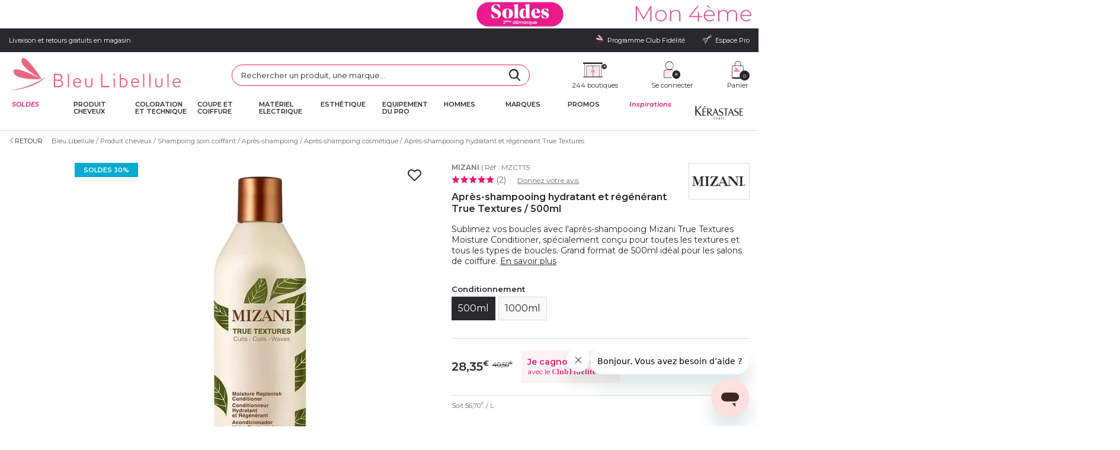

--- FILE ---
content_type: text/html; charset=utf-8
request_url: https://www.bleulibellule.com/conditionneur-hydratant-et-regenerant-true-textures-500ml.html
body_size: 49253
content:
<!DOCTYPE HTML> <!--[if lt IE 7]><html xmlns:og="http://ogp.me/ns#" class="no-js lt-ie9 lt-ie8 lt-ie7" lang="fr-fr"><![endif]--> <!--[if IE 7]><html xmlns:og="http://ogp.me/ns#" class="no-js lt-ie9 lt-ie8 ie7" lang="fr-fr"><![endif]--> <!--[if IE 8]><html xmlns:og="http://ogp.me/ns#" class="no-js lt-ie9 ie8" lang="fr-fr"><![endif]--> <!--[if gt IE 8]><html xmlns:og="http://ogp.me/ns#" class="no-js ie9" lang="fr-fr"><![endif]--><html lang="fr-fr" class="desktop "><head>   <meta charset="utf-8"><script type="text/javascript">(window.NREUM||(NREUM={})).init={ajax:{deny_list:["bam.eu01.nr-data.net"]},feature_flags:["soft_nav"]};(window.NREUM||(NREUM={})).loader_config={licenseKey:"NRJS-9593cdbf14fd6dab383",applicationID:"30298527",browserID:"30298547"};;/*! For license information please see nr-loader-rum-1.308.0.min.js.LICENSE.txt */
(()=>{var e,t,r={163:(e,t,r)=>{"use strict";r.d(t,{j:()=>E});var n=r(384),i=r(1741);var a=r(2555);r(860).K7.genericEvents;const s="experimental.resources",o="register",c=e=>{if(!e||"string"!=typeof e)return!1;try{document.createDocumentFragment().querySelector(e)}catch{return!1}return!0};var d=r(2614),u=r(944),l=r(8122);const f="[data-nr-mask]",g=e=>(0,l.a)(e,(()=>{const e={feature_flags:[],experimental:{allow_registered_children:!1,resources:!1},mask_selector:"*",block_selector:"[data-nr-block]",mask_input_options:{color:!1,date:!1,"datetime-local":!1,email:!1,month:!1,number:!1,range:!1,search:!1,tel:!1,text:!1,time:!1,url:!1,week:!1,textarea:!1,select:!1,password:!0}};return{ajax:{deny_list:void 0,block_internal:!0,enabled:!0,autoStart:!0},api:{get allow_registered_children(){return e.feature_flags.includes(o)||e.experimental.allow_registered_children},set allow_registered_children(t){e.experimental.allow_registered_children=t},duplicate_registered_data:!1},browser_consent_mode:{enabled:!1},distributed_tracing:{enabled:void 0,exclude_newrelic_header:void 0,cors_use_newrelic_header:void 0,cors_use_tracecontext_headers:void 0,allowed_origins:void 0},get feature_flags(){return e.feature_flags},set feature_flags(t){e.feature_flags=t},generic_events:{enabled:!0,autoStart:!0},harvest:{interval:30},jserrors:{enabled:!0,autoStart:!0},logging:{enabled:!0,autoStart:!0},metrics:{enabled:!0,autoStart:!0},obfuscate:void 0,page_action:{enabled:!0},page_view_event:{enabled:!0,autoStart:!0},page_view_timing:{enabled:!0,autoStart:!0},performance:{capture_marks:!1,capture_measures:!1,capture_detail:!0,resources:{get enabled(){return e.feature_flags.includes(s)||e.experimental.resources},set enabled(t){e.experimental.resources=t},asset_types:[],first_party_domains:[],ignore_newrelic:!0}},privacy:{cookies_enabled:!0},proxy:{assets:void 0,beacon:void 0},session:{expiresMs:d.wk,inactiveMs:d.BB},session_replay:{autoStart:!0,enabled:!1,preload:!1,sampling_rate:10,error_sampling_rate:100,collect_fonts:!1,inline_images:!1,fix_stylesheets:!0,mask_all_inputs:!0,get mask_text_selector(){return e.mask_selector},set mask_text_selector(t){c(t)?e.mask_selector="".concat(t,",").concat(f):""===t||null===t?e.mask_selector=f:(0,u.R)(5,t)},get block_class(){return"nr-block"},get ignore_class(){return"nr-ignore"},get mask_text_class(){return"nr-mask"},get block_selector(){return e.block_selector},set block_selector(t){c(t)?e.block_selector+=",".concat(t):""!==t&&(0,u.R)(6,t)},get mask_input_options(){return e.mask_input_options},set mask_input_options(t){t&&"object"==typeof t?e.mask_input_options={...t,password:!0}:(0,u.R)(7,t)}},session_trace:{enabled:!0,autoStart:!0},soft_navigations:{enabled:!0,autoStart:!0},spa:{enabled:!0,autoStart:!0},ssl:void 0,user_actions:{enabled:!0,elementAttributes:["id","className","tagName","type"]}}})());var p=r(6154),m=r(9324);let h=0;const v={buildEnv:m.F3,distMethod:m.Xs,version:m.xv,originTime:p.WN},b={consented:!1},y={appMetadata:{},get consented(){return this.session?.state?.consent||b.consented},set consented(e){b.consented=e},customTransaction:void 0,denyList:void 0,disabled:!1,harvester:void 0,isolatedBacklog:!1,isRecording:!1,loaderType:void 0,maxBytes:3e4,obfuscator:void 0,onerror:void 0,ptid:void 0,releaseIds:{},session:void 0,timeKeeper:void 0,registeredEntities:[],jsAttributesMetadata:{bytes:0},get harvestCount(){return++h}},_=e=>{const t=(0,l.a)(e,y),r=Object.keys(v).reduce((e,t)=>(e[t]={value:v[t],writable:!1,configurable:!0,enumerable:!0},e),{});return Object.defineProperties(t,r)};var w=r(5701);const x=e=>{const t=e.startsWith("http");e+="/",r.p=t?e:"https://"+e};var R=r(7836),k=r(3241);const A={accountID:void 0,trustKey:void 0,agentID:void 0,licenseKey:void 0,applicationID:void 0,xpid:void 0},S=e=>(0,l.a)(e,A),T=new Set;function E(e,t={},r,s){let{init:o,info:c,loader_config:d,runtime:u={},exposed:l=!0}=t;if(!c){const e=(0,n.pV)();o=e.init,c=e.info,d=e.loader_config}e.init=g(o||{}),e.loader_config=S(d||{}),c.jsAttributes??={},p.bv&&(c.jsAttributes.isWorker=!0),e.info=(0,a.D)(c);const f=e.init,m=[c.beacon,c.errorBeacon];T.has(e.agentIdentifier)||(f.proxy.assets&&(x(f.proxy.assets),m.push(f.proxy.assets)),f.proxy.beacon&&m.push(f.proxy.beacon),e.beacons=[...m],function(e){const t=(0,n.pV)();Object.getOwnPropertyNames(i.W.prototype).forEach(r=>{const n=i.W.prototype[r];if("function"!=typeof n||"constructor"===n)return;let a=t[r];e[r]&&!1!==e.exposed&&"micro-agent"!==e.runtime?.loaderType&&(t[r]=(...t)=>{const n=e[r](...t);return a?a(...t):n})})}(e),(0,n.US)("activatedFeatures",w.B)),u.denyList=[...f.ajax.deny_list||[],...f.ajax.block_internal?m:[]],u.ptid=e.agentIdentifier,u.loaderType=r,e.runtime=_(u),T.has(e.agentIdentifier)||(e.ee=R.ee.get(e.agentIdentifier),e.exposed=l,(0,k.W)({agentIdentifier:e.agentIdentifier,drained:!!w.B?.[e.agentIdentifier],type:"lifecycle",name:"initialize",feature:void 0,data:e.config})),T.add(e.agentIdentifier)}},384:(e,t,r)=>{"use strict";r.d(t,{NT:()=>s,US:()=>u,Zm:()=>o,bQ:()=>d,dV:()=>c,pV:()=>l});var n=r(6154),i=r(1863),a=r(1910);const s={beacon:"bam.nr-data.net",errorBeacon:"bam.nr-data.net"};function o(){return n.gm.NREUM||(n.gm.NREUM={}),void 0===n.gm.newrelic&&(n.gm.newrelic=n.gm.NREUM),n.gm.NREUM}function c(){let e=o();return e.o||(e.o={ST:n.gm.setTimeout,SI:n.gm.setImmediate||n.gm.setInterval,CT:n.gm.clearTimeout,XHR:n.gm.XMLHttpRequest,REQ:n.gm.Request,EV:n.gm.Event,PR:n.gm.Promise,MO:n.gm.MutationObserver,FETCH:n.gm.fetch,WS:n.gm.WebSocket},(0,a.i)(...Object.values(e.o))),e}function d(e,t){let r=o();r.initializedAgents??={},t.initializedAt={ms:(0,i.t)(),date:new Date},r.initializedAgents[e]=t}function u(e,t){o()[e]=t}function l(){return function(){let e=o();const t=e.info||{};e.info={beacon:s.beacon,errorBeacon:s.errorBeacon,...t}}(),function(){let e=o();const t=e.init||{};e.init={...t}}(),c(),function(){let e=o();const t=e.loader_config||{};e.loader_config={...t}}(),o()}},782:(e,t,r)=>{"use strict";r.d(t,{T:()=>n});const n=r(860).K7.pageViewTiming},860:(e,t,r)=>{"use strict";r.d(t,{$J:()=>u,K7:()=>c,P3:()=>d,XX:()=>i,Yy:()=>o,df:()=>a,qY:()=>n,v4:()=>s});const n="events",i="jserrors",a="browser/blobs",s="rum",o="browser/logs",c={ajax:"ajax",genericEvents:"generic_events",jserrors:i,logging:"logging",metrics:"metrics",pageAction:"page_action",pageViewEvent:"page_view_event",pageViewTiming:"page_view_timing",sessionReplay:"session_replay",sessionTrace:"session_trace",softNav:"soft_navigations",spa:"spa"},d={[c.pageViewEvent]:1,[c.pageViewTiming]:2,[c.metrics]:3,[c.jserrors]:4,[c.spa]:5,[c.ajax]:6,[c.sessionTrace]:7,[c.softNav]:8,[c.sessionReplay]:9,[c.logging]:10,[c.genericEvents]:11},u={[c.pageViewEvent]:s,[c.pageViewTiming]:n,[c.ajax]:n,[c.spa]:n,[c.softNav]:n,[c.metrics]:i,[c.jserrors]:i,[c.sessionTrace]:a,[c.sessionReplay]:a,[c.logging]:o,[c.genericEvents]:"ins"}},944:(e,t,r)=>{"use strict";r.d(t,{R:()=>i});var n=r(3241);function i(e,t){"function"==typeof console.debug&&(console.debug("New Relic Warning: https://github.com/newrelic/newrelic-browser-agent/blob/main/docs/warning-codes.md#".concat(e),t),(0,n.W)({agentIdentifier:null,drained:null,type:"data",name:"warn",feature:"warn",data:{code:e,secondary:t}}))}},1687:(e,t,r)=>{"use strict";r.d(t,{Ak:()=>d,Ze:()=>f,x3:()=>u});var n=r(3241),i=r(7836),a=r(3606),s=r(860),o=r(2646);const c={};function d(e,t){const r={staged:!1,priority:s.P3[t]||0};l(e),c[e].get(t)||c[e].set(t,r)}function u(e,t){e&&c[e]&&(c[e].get(t)&&c[e].delete(t),p(e,t,!1),c[e].size&&g(e))}function l(e){if(!e)throw new Error("agentIdentifier required");c[e]||(c[e]=new Map)}function f(e="",t="feature",r=!1){if(l(e),!e||!c[e].get(t)||r)return p(e,t);c[e].get(t).staged=!0,g(e)}function g(e){const t=Array.from(c[e]);t.every(([e,t])=>t.staged)&&(t.sort((e,t)=>e[1].priority-t[1].priority),t.forEach(([t])=>{c[e].delete(t),p(e,t)}))}function p(e,t,r=!0){const s=e?i.ee.get(e):i.ee,c=a.i.handlers;if(!s.aborted&&s.backlog&&c){if((0,n.W)({agentIdentifier:e,type:"lifecycle",name:"drain",feature:t}),r){const e=s.backlog[t],r=c[t];if(r){for(let t=0;e&&t<e.length;++t)m(e[t],r);Object.entries(r).forEach(([e,t])=>{Object.values(t||{}).forEach(t=>{t[0]?.on&&t[0]?.context()instanceof o.y&&t[0].on(e,t[1])})})}}s.isolatedBacklog||delete c[t],s.backlog[t]=null,s.emit("drain-"+t,[])}}function m(e,t){var r=e[1];Object.values(t[r]||{}).forEach(t=>{var r=e[0];if(t[0]===r){var n=t[1],i=e[3],a=e[2];n.apply(i,a)}})}},1738:(e,t,r)=>{"use strict";r.d(t,{U:()=>g,Y:()=>f});var n=r(3241),i=r(9908),a=r(1863),s=r(944),o=r(5701),c=r(3969),d=r(8362),u=r(860),l=r(4261);function f(e,t,r,a){const f=a||r;!f||f[e]&&f[e]!==d.d.prototype[e]||(f[e]=function(){(0,i.p)(c.xV,["API/"+e+"/called"],void 0,u.K7.metrics,r.ee),(0,n.W)({agentIdentifier:r.agentIdentifier,drained:!!o.B?.[r.agentIdentifier],type:"data",name:"api",feature:l.Pl+e,data:{}});try{return t.apply(this,arguments)}catch(e){(0,s.R)(23,e)}})}function g(e,t,r,n,s){const o=e.info;null===r?delete o.jsAttributes[t]:o.jsAttributes[t]=r,(s||null===r)&&(0,i.p)(l.Pl+n,[(0,a.t)(),t,r],void 0,"session",e.ee)}},1741:(e,t,r)=>{"use strict";r.d(t,{W:()=>a});var n=r(944),i=r(4261);class a{#e(e,...t){if(this[e]!==a.prototype[e])return this[e](...t);(0,n.R)(35,e)}addPageAction(e,t){return this.#e(i.hG,e,t)}register(e){return this.#e(i.eY,e)}recordCustomEvent(e,t){return this.#e(i.fF,e,t)}setPageViewName(e,t){return this.#e(i.Fw,e,t)}setCustomAttribute(e,t,r){return this.#e(i.cD,e,t,r)}noticeError(e,t){return this.#e(i.o5,e,t)}setUserId(e,t=!1){return this.#e(i.Dl,e,t)}setApplicationVersion(e){return this.#e(i.nb,e)}setErrorHandler(e){return this.#e(i.bt,e)}addRelease(e,t){return this.#e(i.k6,e,t)}log(e,t){return this.#e(i.$9,e,t)}start(){return this.#e(i.d3)}finished(e){return this.#e(i.BL,e)}recordReplay(){return this.#e(i.CH)}pauseReplay(){return this.#e(i.Tb)}addToTrace(e){return this.#e(i.U2,e)}setCurrentRouteName(e){return this.#e(i.PA,e)}interaction(e){return this.#e(i.dT,e)}wrapLogger(e,t,r){return this.#e(i.Wb,e,t,r)}measure(e,t){return this.#e(i.V1,e,t)}consent(e){return this.#e(i.Pv,e)}}},1863:(e,t,r)=>{"use strict";function n(){return Math.floor(performance.now())}r.d(t,{t:()=>n})},1910:(e,t,r)=>{"use strict";r.d(t,{i:()=>a});var n=r(944);const i=new Map;function a(...e){return e.every(e=>{if(i.has(e))return i.get(e);const t="function"==typeof e?e.toString():"",r=t.includes("[native code]"),a=t.includes("nrWrapper");return r||a||(0,n.R)(64,e?.name||t),i.set(e,r),r})}},2555:(e,t,r)=>{"use strict";r.d(t,{D:()=>o,f:()=>s});var n=r(384),i=r(8122);const a={beacon:n.NT.beacon,errorBeacon:n.NT.errorBeacon,licenseKey:void 0,applicationID:void 0,sa:void 0,queueTime:void 0,applicationTime:void 0,ttGuid:void 0,user:void 0,account:void 0,product:void 0,extra:void 0,jsAttributes:{},userAttributes:void 0,atts:void 0,transactionName:void 0,tNamePlain:void 0};function s(e){try{return!!e.licenseKey&&!!e.errorBeacon&&!!e.applicationID}catch(e){return!1}}const o=e=>(0,i.a)(e,a)},2614:(e,t,r)=>{"use strict";r.d(t,{BB:()=>s,H3:()=>n,g:()=>d,iL:()=>c,tS:()=>o,uh:()=>i,wk:()=>a});const n="NRBA",i="SESSION",a=144e5,s=18e5,o={STARTED:"session-started",PAUSE:"session-pause",RESET:"session-reset",RESUME:"session-resume",UPDATE:"session-update"},c={SAME_TAB:"same-tab",CROSS_TAB:"cross-tab"},d={OFF:0,FULL:1,ERROR:2}},2646:(e,t,r)=>{"use strict";r.d(t,{y:()=>n});class n{constructor(e){this.contextId=e}}},2843:(e,t,r)=>{"use strict";r.d(t,{G:()=>a,u:()=>i});var n=r(3878);function i(e,t=!1,r,i){(0,n.DD)("visibilitychange",function(){if(t)return void("hidden"===document.visibilityState&&e());e(document.visibilityState)},r,i)}function a(e,t,r){(0,n.sp)("pagehide",e,t,r)}},3241:(e,t,r)=>{"use strict";r.d(t,{W:()=>a});var n=r(6154);const i="newrelic";function a(e={}){try{n.gm.dispatchEvent(new CustomEvent(i,{detail:e}))}catch(e){}}},3606:(e,t,r)=>{"use strict";r.d(t,{i:()=>a});var n=r(9908);a.on=s;var i=a.handlers={};function a(e,t,r,a){s(a||n.d,i,e,t,r)}function s(e,t,r,i,a){a||(a="feature"),e||(e=n.d);var s=t[a]=t[a]||{};(s[r]=s[r]||[]).push([e,i])}},3878:(e,t,r)=>{"use strict";function n(e,t){return{capture:e,passive:!1,signal:t}}function i(e,t,r=!1,i){window.addEventListener(e,t,n(r,i))}function a(e,t,r=!1,i){document.addEventListener(e,t,n(r,i))}r.d(t,{DD:()=>a,jT:()=>n,sp:()=>i})},3969:(e,t,r)=>{"use strict";r.d(t,{TZ:()=>n,XG:()=>o,rs:()=>i,xV:()=>s,z_:()=>a});const n=r(860).K7.metrics,i="sm",a="cm",s="storeSupportabilityMetrics",o="storeEventMetrics"},4234:(e,t,r)=>{"use strict";r.d(t,{W:()=>a});var n=r(7836),i=r(1687);class a{constructor(e,t){this.agentIdentifier=e,this.ee=n.ee.get(e),this.featureName=t,this.blocked=!1}deregisterDrain(){(0,i.x3)(this.agentIdentifier,this.featureName)}}},4261:(e,t,r)=>{"use strict";r.d(t,{$9:()=>d,BL:()=>o,CH:()=>g,Dl:()=>_,Fw:()=>y,PA:()=>h,Pl:()=>n,Pv:()=>k,Tb:()=>l,U2:()=>a,V1:()=>R,Wb:()=>x,bt:()=>b,cD:()=>v,d3:()=>w,dT:()=>c,eY:()=>p,fF:()=>f,hG:()=>i,k6:()=>s,nb:()=>m,o5:()=>u});const n="api-",i="addPageAction",a="addToTrace",s="addRelease",o="finished",c="interaction",d="log",u="noticeError",l="pauseReplay",f="recordCustomEvent",g="recordReplay",p="register",m="setApplicationVersion",h="setCurrentRouteName",v="setCustomAttribute",b="setErrorHandler",y="setPageViewName",_="setUserId",w="start",x="wrapLogger",R="measure",k="consent"},5289:(e,t,r)=>{"use strict";r.d(t,{GG:()=>s,Qr:()=>c,sB:()=>o});var n=r(3878),i=r(6389);function a(){return"undefined"==typeof document||"complete"===document.readyState}function s(e,t){if(a())return e();const r=(0,i.J)(e),s=setInterval(()=>{a()&&(clearInterval(s),r())},500);(0,n.sp)("load",r,t)}function o(e){if(a())return e();(0,n.DD)("DOMContentLoaded",e)}function c(e){if(a())return e();(0,n.sp)("popstate",e)}},5607:(e,t,r)=>{"use strict";r.d(t,{W:()=>n});const n=(0,r(9566).bz)()},5701:(e,t,r)=>{"use strict";r.d(t,{B:()=>a,t:()=>s});var n=r(3241);const i=new Set,a={};function s(e,t){const r=t.agentIdentifier;a[r]??={},e&&"object"==typeof e&&(i.has(r)||(t.ee.emit("rumresp",[e]),a[r]=e,i.add(r),(0,n.W)({agentIdentifier:r,loaded:!0,drained:!0,type:"lifecycle",name:"load",feature:void 0,data:e})))}},6154:(e,t,r)=>{"use strict";r.d(t,{OF:()=>c,RI:()=>i,WN:()=>u,bv:()=>a,eN:()=>l,gm:()=>s,mw:()=>o,sb:()=>d});var n=r(1863);const i="undefined"!=typeof window&&!!window.document,a="undefined"!=typeof WorkerGlobalScope&&("undefined"!=typeof self&&self instanceof WorkerGlobalScope&&self.navigator instanceof WorkerNavigator||"undefined"!=typeof globalThis&&globalThis instanceof WorkerGlobalScope&&globalThis.navigator instanceof WorkerNavigator),s=i?window:"undefined"!=typeof WorkerGlobalScope&&("undefined"!=typeof self&&self instanceof WorkerGlobalScope&&self||"undefined"!=typeof globalThis&&globalThis instanceof WorkerGlobalScope&&globalThis),o=Boolean("hidden"===s?.document?.visibilityState),c=/iPad|iPhone|iPod/.test(s.navigator?.userAgent),d=c&&"undefined"==typeof SharedWorker,u=((()=>{const e=s.navigator?.userAgent?.match(/Firefox[/\s](\d+\.\d+)/);Array.isArray(e)&&e.length>=2&&e[1]})(),Date.now()-(0,n.t)()),l=()=>"undefined"!=typeof PerformanceNavigationTiming&&s?.performance?.getEntriesByType("navigation")?.[0]?.responseStart},6389:(e,t,r)=>{"use strict";function n(e,t=500,r={}){const n=r?.leading||!1;let i;return(...r)=>{n&&void 0===i&&(e.apply(this,r),i=setTimeout(()=>{i=clearTimeout(i)},t)),n||(clearTimeout(i),i=setTimeout(()=>{e.apply(this,r)},t))}}function i(e){let t=!1;return(...r)=>{t||(t=!0,e.apply(this,r))}}r.d(t,{J:()=>i,s:()=>n})},6630:(e,t,r)=>{"use strict";r.d(t,{T:()=>n});const n=r(860).K7.pageViewEvent},7699:(e,t,r)=>{"use strict";r.d(t,{It:()=>a,KC:()=>o,No:()=>i,qh:()=>s});var n=r(860);const i=16e3,a=1e6,s="SESSION_ERROR",o={[n.K7.logging]:!0,[n.K7.genericEvents]:!1,[n.K7.jserrors]:!1,[n.K7.ajax]:!1}},7836:(e,t,r)=>{"use strict";r.d(t,{P:()=>o,ee:()=>c});var n=r(384),i=r(8990),a=r(2646),s=r(5607);const o="nr@context:".concat(s.W),c=function e(t,r){var n={},s={},u={},l=!1;try{l=16===r.length&&d.initializedAgents?.[r]?.runtime.isolatedBacklog}catch(e){}var f={on:p,addEventListener:p,removeEventListener:function(e,t){var r=n[e];if(!r)return;for(var i=0;i<r.length;i++)r[i]===t&&r.splice(i,1)},emit:function(e,r,n,i,a){!1!==a&&(a=!0);if(c.aborted&&!i)return;t&&a&&t.emit(e,r,n);var o=g(n);m(e).forEach(e=>{e.apply(o,r)});var d=v()[s[e]];d&&d.push([f,e,r,o]);return o},get:h,listeners:m,context:g,buffer:function(e,t){const r=v();if(t=t||"feature",f.aborted)return;Object.entries(e||{}).forEach(([e,n])=>{s[n]=t,t in r||(r[t]=[])})},abort:function(){f._aborted=!0,Object.keys(f.backlog).forEach(e=>{delete f.backlog[e]})},isBuffering:function(e){return!!v()[s[e]]},debugId:r,backlog:l?{}:t&&"object"==typeof t.backlog?t.backlog:{},isolatedBacklog:l};return Object.defineProperty(f,"aborted",{get:()=>{let e=f._aborted||!1;return e||(t&&(e=t.aborted),e)}}),f;function g(e){return e&&e instanceof a.y?e:e?(0,i.I)(e,o,()=>new a.y(o)):new a.y(o)}function p(e,t){n[e]=m(e).concat(t)}function m(e){return n[e]||[]}function h(t){return u[t]=u[t]||e(f,t)}function v(){return f.backlog}}(void 0,"globalEE"),d=(0,n.Zm)();d.ee||(d.ee=c)},8122:(e,t,r)=>{"use strict";r.d(t,{a:()=>i});var n=r(944);function i(e,t){try{if(!e||"object"!=typeof e)return(0,n.R)(3);if(!t||"object"!=typeof t)return(0,n.R)(4);const r=Object.create(Object.getPrototypeOf(t),Object.getOwnPropertyDescriptors(t)),a=0===Object.keys(r).length?e:r;for(let s in a)if(void 0!==e[s])try{if(null===e[s]){r[s]=null;continue}Array.isArray(e[s])&&Array.isArray(t[s])?r[s]=Array.from(new Set([...e[s],...t[s]])):"object"==typeof e[s]&&"object"==typeof t[s]?r[s]=i(e[s],t[s]):r[s]=e[s]}catch(e){r[s]||(0,n.R)(1,e)}return r}catch(e){(0,n.R)(2,e)}}},8362:(e,t,r)=>{"use strict";r.d(t,{d:()=>a});var n=r(9566),i=r(1741);class a extends i.W{agentIdentifier=(0,n.LA)(16)}},8374:(e,t,r)=>{r.nc=(()=>{try{return document?.currentScript?.nonce}catch(e){}return""})()},8990:(e,t,r)=>{"use strict";r.d(t,{I:()=>i});var n=Object.prototype.hasOwnProperty;function i(e,t,r){if(n.call(e,t))return e[t];var i=r();if(Object.defineProperty&&Object.keys)try{return Object.defineProperty(e,t,{value:i,writable:!0,enumerable:!1}),i}catch(e){}return e[t]=i,i}},9324:(e,t,r)=>{"use strict";r.d(t,{F3:()=>i,Xs:()=>a,xv:()=>n});const n="1.308.0",i="PROD",a="CDN"},9566:(e,t,r)=>{"use strict";r.d(t,{LA:()=>o,bz:()=>s});var n=r(6154);const i="xxxxxxxx-xxxx-4xxx-yxxx-xxxxxxxxxxxx";function a(e,t){return e?15&e[t]:16*Math.random()|0}function s(){const e=n.gm?.crypto||n.gm?.msCrypto;let t,r=0;return e&&e.getRandomValues&&(t=e.getRandomValues(new Uint8Array(30))),i.split("").map(e=>"x"===e?a(t,r++).toString(16):"y"===e?(3&a()|8).toString(16):e).join("")}function o(e){const t=n.gm?.crypto||n.gm?.msCrypto;let r,i=0;t&&t.getRandomValues&&(r=t.getRandomValues(new Uint8Array(e)));const s=[];for(var o=0;o<e;o++)s.push(a(r,i++).toString(16));return s.join("")}},9908:(e,t,r)=>{"use strict";r.d(t,{d:()=>n,p:()=>i});var n=r(7836).ee.get("handle");function i(e,t,r,i,a){a?(a.buffer([e],i),a.emit(e,t,r)):(n.buffer([e],i),n.emit(e,t,r))}}},n={};function i(e){var t=n[e];if(void 0!==t)return t.exports;var a=n[e]={exports:{}};return r[e](a,a.exports,i),a.exports}i.m=r,i.d=(e,t)=>{for(var r in t)i.o(t,r)&&!i.o(e,r)&&Object.defineProperty(e,r,{enumerable:!0,get:t[r]})},i.f={},i.e=e=>Promise.all(Object.keys(i.f).reduce((t,r)=>(i.f[r](e,t),t),[])),i.u=e=>"nr-rum-1.308.0.min.js",i.o=(e,t)=>Object.prototype.hasOwnProperty.call(e,t),e={},t="NRBA-1.308.0.PROD:",i.l=(r,n,a,s)=>{if(e[r])e[r].push(n);else{var o,c;if(void 0!==a)for(var d=document.getElementsByTagName("script"),u=0;u<d.length;u++){var l=d[u];if(l.getAttribute("src")==r||l.getAttribute("data-webpack")==t+a){o=l;break}}if(!o){c=!0;var f={296:"sha512-+MIMDsOcckGXa1EdWHqFNv7P+JUkd5kQwCBr3KE6uCvnsBNUrdSt4a/3/L4j4TxtnaMNjHpza2/erNQbpacJQA=="};(o=document.createElement("script")).charset="utf-8",i.nc&&o.setAttribute("nonce",i.nc),o.setAttribute("data-webpack",t+a),o.src=r,0!==o.src.indexOf(window.location.origin+"/")&&(o.crossOrigin="anonymous"),f[s]&&(o.integrity=f[s])}e[r]=[n];var g=(t,n)=>{o.onerror=o.onload=null,clearTimeout(p);var i=e[r];if(delete e[r],o.parentNode&&o.parentNode.removeChild(o),i&&i.forEach(e=>e(n)),t)return t(n)},p=setTimeout(g.bind(null,void 0,{type:"timeout",target:o}),12e4);o.onerror=g.bind(null,o.onerror),o.onload=g.bind(null,o.onload),c&&document.head.appendChild(o)}},i.r=e=>{"undefined"!=typeof Symbol&&Symbol.toStringTag&&Object.defineProperty(e,Symbol.toStringTag,{value:"Module"}),Object.defineProperty(e,"__esModule",{value:!0})},i.p="https://js-agent.newrelic.com/",(()=>{var e={374:0,840:0};i.f.j=(t,r)=>{var n=i.o(e,t)?e[t]:void 0;if(0!==n)if(n)r.push(n[2]);else{var a=new Promise((r,i)=>n=e[t]=[r,i]);r.push(n[2]=a);var s=i.p+i.u(t),o=new Error;i.l(s,r=>{if(i.o(e,t)&&(0!==(n=e[t])&&(e[t]=void 0),n)){var a=r&&("load"===r.type?"missing":r.type),s=r&&r.target&&r.target.src;o.message="Loading chunk "+t+" failed: ("+a+": "+s+")",o.name="ChunkLoadError",o.type=a,o.request=s,n[1](o)}},"chunk-"+t,t)}};var t=(t,r)=>{var n,a,[s,o,c]=r,d=0;if(s.some(t=>0!==e[t])){for(n in o)i.o(o,n)&&(i.m[n]=o[n]);if(c)c(i)}for(t&&t(r);d<s.length;d++)a=s[d],i.o(e,a)&&e[a]&&e[a][0](),e[a]=0},r=self["webpackChunk:NRBA-1.308.0.PROD"]=self["webpackChunk:NRBA-1.308.0.PROD"]||[];r.forEach(t.bind(null,0)),r.push=t.bind(null,r.push.bind(r))})(),(()=>{"use strict";i(8374);var e=i(8362),t=i(860);const r=Object.values(t.K7);var n=i(163);var a=i(9908),s=i(1863),o=i(4261),c=i(1738);var d=i(1687),u=i(4234),l=i(5289),f=i(6154),g=i(944),p=i(384);const m=e=>f.RI&&!0===e?.privacy.cookies_enabled;function h(e){return!!(0,p.dV)().o.MO&&m(e)&&!0===e?.session_trace.enabled}var v=i(6389),b=i(7699);class y extends u.W{constructor(e,t){super(e.agentIdentifier,t),this.agentRef=e,this.abortHandler=void 0,this.featAggregate=void 0,this.loadedSuccessfully=void 0,this.onAggregateImported=new Promise(e=>{this.loadedSuccessfully=e}),this.deferred=Promise.resolve(),!1===e.init[this.featureName].autoStart?this.deferred=new Promise((t,r)=>{this.ee.on("manual-start-all",(0,v.J)(()=>{(0,d.Ak)(e.agentIdentifier,this.featureName),t()}))}):(0,d.Ak)(e.agentIdentifier,t)}importAggregator(e,t,r={}){if(this.featAggregate)return;const n=async()=>{let n;await this.deferred;try{if(m(e.init)){const{setupAgentSession:t}=await i.e(296).then(i.bind(i,3305));n=t(e)}}catch(e){(0,g.R)(20,e),this.ee.emit("internal-error",[e]),(0,a.p)(b.qh,[e],void 0,this.featureName,this.ee)}try{if(!this.#t(this.featureName,n,e.init))return(0,d.Ze)(this.agentIdentifier,this.featureName),void this.loadedSuccessfully(!1);const{Aggregate:i}=await t();this.featAggregate=new i(e,r),e.runtime.harvester.initializedAggregates.push(this.featAggregate),this.loadedSuccessfully(!0)}catch(e){(0,g.R)(34,e),this.abortHandler?.(),(0,d.Ze)(this.agentIdentifier,this.featureName,!0),this.loadedSuccessfully(!1),this.ee&&this.ee.abort()}};f.RI?(0,l.GG)(()=>n(),!0):n()}#t(e,r,n){if(this.blocked)return!1;switch(e){case t.K7.sessionReplay:return h(n)&&!!r;case t.K7.sessionTrace:return!!r;default:return!0}}}var _=i(6630),w=i(2614),x=i(3241);class R extends y{static featureName=_.T;constructor(e){var t;super(e,_.T),this.setupInspectionEvents(e.agentIdentifier),t=e,(0,c.Y)(o.Fw,function(e,r){"string"==typeof e&&("/"!==e.charAt(0)&&(e="/"+e),t.runtime.customTransaction=(r||"http://custom.transaction")+e,(0,a.p)(o.Pl+o.Fw,[(0,s.t)()],void 0,void 0,t.ee))},t),this.importAggregator(e,()=>i.e(296).then(i.bind(i,3943)))}setupInspectionEvents(e){const t=(t,r)=>{t&&(0,x.W)({agentIdentifier:e,timeStamp:t.timeStamp,loaded:"complete"===t.target.readyState,type:"window",name:r,data:t.target.location+""})};(0,l.sB)(e=>{t(e,"DOMContentLoaded")}),(0,l.GG)(e=>{t(e,"load")}),(0,l.Qr)(e=>{t(e,"navigate")}),this.ee.on(w.tS.UPDATE,(t,r)=>{(0,x.W)({agentIdentifier:e,type:"lifecycle",name:"session",data:r})})}}class k extends e.d{constructor(e){var t;(super(),f.gm)?(this.features={},(0,p.bQ)(this.agentIdentifier,this),this.desiredFeatures=new Set(e.features||[]),this.desiredFeatures.add(R),(0,n.j)(this,e,e.loaderType||"agent"),t=this,(0,c.Y)(o.cD,function(e,r,n=!1){if("string"==typeof e){if(["string","number","boolean"].includes(typeof r)||null===r)return(0,c.U)(t,e,r,o.cD,n);(0,g.R)(40,typeof r)}else(0,g.R)(39,typeof e)},t),function(e){(0,c.Y)(o.Dl,function(t,r=!1){if("string"!=typeof t&&null!==t)return void(0,g.R)(41,typeof t);const n=e.info.jsAttributes["enduser.id"];r&&null!=n&&n!==t?(0,a.p)(o.Pl+"setUserIdAndResetSession",[t],void 0,"session",e.ee):(0,c.U)(e,"enduser.id",t,o.Dl,!0)},e)}(this),function(e){(0,c.Y)(o.nb,function(t){if("string"==typeof t||null===t)return(0,c.U)(e,"application.version",t,o.nb,!1);(0,g.R)(42,typeof t)},e)}(this),function(e){(0,c.Y)(o.d3,function(){e.ee.emit("manual-start-all")},e)}(this),function(e){(0,c.Y)(o.Pv,function(t=!0){if("boolean"==typeof t){if((0,a.p)(o.Pl+o.Pv,[t],void 0,"session",e.ee),e.runtime.consented=t,t){const t=e.features.page_view_event;t.onAggregateImported.then(e=>{const r=t.featAggregate;e&&!r.sentRum&&r.sendRum()})}}else(0,g.R)(65,typeof t)},e)}(this),this.run()):(0,g.R)(21)}get config(){return{info:this.info,init:this.init,loader_config:this.loader_config,runtime:this.runtime}}get api(){return this}run(){try{const e=function(e){const t={};return r.forEach(r=>{t[r]=!!e[r]?.enabled}),t}(this.init),n=[...this.desiredFeatures];n.sort((e,r)=>t.P3[e.featureName]-t.P3[r.featureName]),n.forEach(r=>{if(!e[r.featureName]&&r.featureName!==t.K7.pageViewEvent)return;if(r.featureName===t.K7.spa)return void(0,g.R)(67);const n=function(e){switch(e){case t.K7.ajax:return[t.K7.jserrors];case t.K7.sessionTrace:return[t.K7.ajax,t.K7.pageViewEvent];case t.K7.sessionReplay:return[t.K7.sessionTrace];case t.K7.pageViewTiming:return[t.K7.pageViewEvent];default:return[]}}(r.featureName).filter(e=>!(e in this.features));n.length>0&&(0,g.R)(36,{targetFeature:r.featureName,missingDependencies:n}),this.features[r.featureName]=new r(this)})}catch(e){(0,g.R)(22,e);for(const e in this.features)this.features[e].abortHandler?.();const t=(0,p.Zm)();delete t.initializedAgents[this.agentIdentifier]?.features,delete this.sharedAggregator;return t.ee.get(this.agentIdentifier).abort(),!1}}}var A=i(2843),S=i(782);class T extends y{static featureName=S.T;constructor(e){super(e,S.T),f.RI&&((0,A.u)(()=>(0,a.p)("docHidden",[(0,s.t)()],void 0,S.T,this.ee),!0),(0,A.G)(()=>(0,a.p)("winPagehide",[(0,s.t)()],void 0,S.T,this.ee)),this.importAggregator(e,()=>i.e(296).then(i.bind(i,2117))))}}var E=i(3969);class I extends y{static featureName=E.TZ;constructor(e){super(e,E.TZ),f.RI&&document.addEventListener("securitypolicyviolation",e=>{(0,a.p)(E.xV,["Generic/CSPViolation/Detected"],void 0,this.featureName,this.ee)}),this.importAggregator(e,()=>i.e(296).then(i.bind(i,9623)))}}new k({features:[R,T,I],loaderType:"lite"})})()})();</script><title>Après-shampooing hydratant et régénérant True... 500ml | Mizani</title><meta name="description" content="Retrouvez votre Après-shampooing hydratant et régénérant True Textures 500ml de Mizani. Livraison Gratuite dès 39€ d&#039;achat, chez vous sous 48H" /><meta name="generator" content="PrestaShop" /><meta name="robots" content="index,follow" /><meta name="viewport" content="width=device-width" /><meta name="apple-mobile-web-app-capable" content="yes" /><meta name="format-detection" content="telephone=no" /><meta name="apple-itunes-app" content="app-id=1549871976"><link rel="manifest" href="/manifest.json" /><link rel="icon" type="image/vnd.microsoft.icon" href="https://medias.bleulibellule.com/themes/blue/src/img/favicon.ico" /><link rel="shortcut icon" type="image/x-icon" href="https://medias.bleulibellule.com/themes/blue/src/img/favicon.ico" /><link rel="preload" href="https://www.bleulibellule.com/themes/blue/build/css/critical.bfe5059104e1ae152a8c.css" as="style" /><link rel="stylesheet" href="https://www.bleulibellule.com/themes/blue/build/css/critical.bfe5059104e1ae152a8c.css" /> <script type="text/x-mustache-template" id="df-layer-results">{{#is_first}}
        {{#banner}}
        <div class="df-banner">
            <a {{#blank}}target="_blank" {{/blank}} href="{{link}}" data-role="banner" data-banner="{{id}}">
            <img src="{{#remove-protocol}}{{image}}{{/remove-protocol}}">
            </a>
        </div>
        {{/banner}}
        {{/is_first}}
        {{#total}}
        {{#results}}
    <div class="df-card" data-role="result">
        <a class="df-card__main{{#maniatis}} df-card__maniatis{{/maniatis}}" href="{{#url-params}}{{{link}}}{{/url-params}}" data-role="result-link" data-dfid="{{dfid}}">
            {{#image_link}}
            <div class="df-card__image_ctn">
                <figure class="df-card__image">
                    <img src="{{#remove-protocol}}{{image_link}}{{/remove-protocol}}" alt="{{title}}">
                </figure>
                {{#maniatis}}
                <span class="maniatis-pin">
                <img class="maniatis-logo" src="{{maniatis}}" alt="Maniatis">
                </span>
                {{/maniatis}}
            </div>
            {{/image_link}}
            <div class="df-card__content">
                <div class="df-card__title">{{title}}</div>
                <div class="df-card__description">{{{description}}}</div>
                {{#pink_price}}
                <div class="df-card__pricing">
                    {{#pink_price_without_reduction}}
                    <span class="df-card__price df-card__price--old">
                      {{#format-currency}}{{pink_price_without_reduction}}{{/format-currency}}
                    </span>
                    {{/pink_price_without_reduction}}
                    <span class="df-card__price df-card__price--new">
                    {{#format-currency}}{{pink_price}}{{/format-currency}}
                  </span>
                </div>
                {{/pink_price}}
                {{#blue_price}}
                <div class="df-card__pricing{{#blue_price}} advantage-price{{/blue_price}}">
                    {{#blue_price_without_reduction}}
                    <span class="df-card__price df-card__price--old">
                      {{#format-currency}}{{blue_price_without_reduction}}{{/format-currency}}
                    </span>
                    {{/blue_price_without_reduction}}
                    <span class="df-card__price df-card__price--new">
                    {{#format-currency}}{{blue_price}}{{/format-currency}}
                  </span>
                </div>
                {{/blue_price}}
            </div>
            {{#has_children}}
                <span class="btn">Voir les nuances</span>
            {{/has_children}}
            {{^has_children}}
                {{#maniatis}}
                    <span class="btn">
                          D&eacute;couvrir
                        </span>
                {{/maniatis}}
                {{^maniatis}}
                    {{#available}}
                    <span class="btn df-addtocart-btn" data-addtocart="{{id}}" {{#parent_id}}data-parentid="{{parent_id}}" {{/parent_id}}>
                    Ajouter au panier
                    </span>
                    {{/available}}
                    {{^available}}
                    <span class="btn">
                          Voir le produit
                        </span>
                    {{/available}}
                {{/maniatis}}
            {{/has_children}}
        </a>
    </div>
        {{/results}}
        {{/total}}
        {{^total}}
        <p class="df-no-results">{{#translate}}Sorry, no results found.{{/translate}}</p>
        {{/total}}</script> <link rel="preload" href="/themes/blue/build/fonts/montserrat-italic.woff2" as="font" crossorigin ><link rel="preload" href="/themes/blue/build/fonts/montserrat.woff2" as="font" crossorigin ><link rel="preload" as="image" href="https://medias.bleulibellule.com/produits/792344/conditionneur-hydratant-et-regenerant-true-textures-500ml.jpg?t=1768552936&twic=v1/cover=1:1/resize=80" imagesrcset="https://medias.bleulibellule.com/produits/792344/conditionneur-hydratant-et-regenerant-true-textures-500ml.jpg?t=1768552936&twic=v1/cover=1:1/resize-max=240 240w, https://medias.bleulibellule.com/produits/792344/conditionneur-hydratant-et-regenerant-true-textures-500ml.jpg?t=1768552936&twic=v1/cover=1:1/resize-max=480 480w, https://medias.bleulibellule.com/produits/792344/conditionneur-hydratant-et-regenerant-true-textures-500ml.jpg?t=1768552936&twic=v1/cover=1:1/resize-max=720 720w, https://medias.bleulibellule.com/produits/792344/conditionneur-hydratant-et-regenerant-true-textures-500ml.jpg?t=1768552936&twic=v1/cover=1:1/resize-max=900 900w, https://medias.bleulibellule.com/produits/792344/conditionneur-hydratant-et-regenerant-true-textures-500ml.jpg?t=1768552936&twic=v1/cover=1:1/resize-max=1200 1200w" imagesizes="(min-width: 975px) 50vw, 100vw"> <!--[if IE 8]> 
<script src="https://oss.maxcdn.com/libs/html5shiv/3.7.0/html5shiv.js"></script> 
<script src="https://oss.maxcdn.com/libs/respond.js/1.3.0/respond.min.js"></script> <![endif]--><meta property="og:site_name" content="Bleu Libellule" /><meta property="og:title" content="Après-shampooing hydratant et régénérant True... 500ml | Mizani" /><meta property="og:type" content="product" /><meta property="og:url" content="https://www.bleulibellule.com/conditionneur-hydratant-et-regenerant-true-textures-500ml.html" /><meta property="og:image" content="https://medias.bleulibellule.com/792344-large_default/conditionneur-hydratant-et-regenerant-true-textures-500ml.jpg?t=1768552936" /><meta property="og:description" content=" L'après-shampooing Mizani True Textures Moisture Conditioner est votre allié pour des boucles parfaitement hydratées et définies. Conçu pour toutes les textures et tous les types de boucles, cet après-shampooing offre une hydratation profonde tout en préservant la forme naturelle de vos boucles. Grâce à sa formule enrichie en huiles naturelles telles que l'huile de Coco, l'huile d'Olive et l'huile de Marula, vos cheveux bénéficieront d'une brillance éclatante, d'une douceur incomparable et d'une protection contre les frisottis. Pour des boucles sublimées, au toucher naturel et sans frisottis.&nbsp; Bénéfices : Hydratation intense pour des cheveux nourris en profondeur. Douceur et souplesse pour des boucles faciles à coiffer. Brillance éclatante pour des cheveux qui captent la lumière. Protection anti-frisottis pour des boucles parfaitement définies. Grand format de 500ml idéal pour les salons de coiffure. " /><meta property="product:price:currency" content="EUR" /><link rel="stylesheet" href="https://www.bleulibellule.com/themes/blue/build/css/product.e0bcb2d96267e5a6483e.css" />  <link rel="canonical" href="https://www.bleulibellule.com/conditionneur-hydratant-et-regenerant-true-textures-500ml.html" /></head><body id="product" class=" shop-part product product-25765 product-conditionneur-hydratant-et-regenerant-true-textures-500ml category-2393 category-apres-shampoing-cosmetique lang_fr "><noscript> <iframe src="https://collector.bleulibellule.com/ns.html?id=GTM-PVRLG4W" height="0" width="0" style="display:none;visibility:hidden"></iframe> </noscript><div id="apc_content"></div><div id="installContainer" class="smartbanner" style="display: none;"><div class="bl-flex bl-middle-xxs"><div class="bl-flex bl-start-xxs bl-middle-xxs"> <i class="icon icon-close smartbanner-close"></i><div class="smartbanner-icon"> <i class="icon icon-dragonfly"> <span class="path1"></span><span class="path2"></span><span class="path3"></span> </i></div><div><p class="smartbanner-name">Bleu Libellule</p><p class="smartbanner-subtitle">L&rsquo;app mobile beaut&eacute; et coiffure</p></div></div> <a id="butInstall" class="smartbanner-link" href="">Ouvrir</a></div></div><div class="header-banner"><div class="ctn"><div class="js-promotion js-promotion-banner animated-full block-img displaybanner" data-id="3427" data-name="JAN / Soldes - 1 / Header / 33" data-hook="displayBanner"> <a href="/selections/soldes/" title="Soldes 1ère démarque"> <picture class="display-banner" data-twic-view> <source media="(min-width: 1200px)" srcset="https://medias.bleulibellule.com/img/constructor/image/3427.jpg?t=1768310323&twic=v1/resize-max=1700/cover=2580:100 1x, https://medias.bleulibellule.com/img/constructor/image/3427.jpg?t=1768310323&twic=v1/resize-max=2580 2x"> <source media="(min-width: 992px)" srcset="https://medias.bleulibellule.com/img/constructor/image/3427.jpg?t=1768310323&twic=v1/resize-max=1290/cover=2580:100 1x, https://medias.bleulibellule.com/img/constructor/image/3427.jpg?t=1768310323&twic=v1/resize-max=2580 2x"> <source media="(min-width: 768px)" srcset="https://medias.bleulibellule.com/img/constructor/image/3427.jpg?t=1768310323&twic=v1/resize-max=992 1x, https://medias.bleulibellule.com/img/constructor/image/3427.jpg?t=1768310323&twic=v1/resize-max=1984 2x"> <source media="(min-width: 480px)" srcset="https://medias.bleulibellule.com/img/constructor/image_mobile/3427.jpg?t=1768310323&twic=v1/resize-max=768 1x, https://medias.bleulibellule.com/img/constructor/image_mobile/3427.jpg?t=1768310323&twic=v1/resize-max=1536 2x"> <source srcset="https://medias.bleulibellule.com/img/constructor/image_mobile/3427.jpg?t=1768310323&twic=v1/resize-max=480 1x, https://medias.bleulibellule.com/img/constructor/image_mobile/3427.jpg?t=1768310323&twic=v1/resize-max=960 2x"> <img class="img" width="1290" height="50" src="https://medias.bleulibellule.com/img/constructor/image_mobile/3427.jpg?t=1768310323&twic=v1/resize-max=480" alt="Soldes 1ère démarque"/> </picture> </a></div></div></div><div id="headerTop" class="header-top"><div class="ctn"><div class="bl-flex bl-middle-xxs bl-center-xxs bl-between-sm"> Livraison et retours gratuits en magasin<div class="header-card-ctn bl-hide-xxs bl-flex-md bl-middle-md"><a href="https://www.bleulibellule.com/programme-de-fidelite" class="header-card part" data-link="particuliers"> <i class="icon icon-dragonfly"><span class="path1"></span><span class="path2"></span><span class="path3"></span></i> <span> Programme Club Fid&eacute;lit&eacute; </span> </a> <a href="https://www.bleulibellule.com/programme-de-fidelite-vip" class="header-card pro" data-link="espace-pro"> <i class="icon icon-scissors"></i> <span>Espace Pro</span> </a></div></div></div></div><header class="main-header main-header--sticky"><div class="header-middle"><div class="ctn"><div class="bl-row bl-middle-xxs"><div class="header-mobile bl-xxs1 bl-nogrow"> <button class="mobile-menu header-mobile-icon icon-menu btn-unstyled p-0" aria-label="Menu"></button></div> <a class="header-logo bl-xxs bl-sm4 bl-md3" href="https://www.bleulibellule.com/" title="Bleu Libellule"> <picture> <source srcset="https://medias.bleulibellule.com/themes/blue/src/img/logo/logo.svg" media="(min-width:992px)"> <img class="logo" src="https://medias.bleulibellule.com/themes/blue/src/img/logo/logo-mobile.svg" alt="Bleu Libellule"/> </picture> </a><div class="block-header bl-nogrow bl-hide-md"> <a href="#" role="button" class="open-search-btn js-open-search-btn"><i class="icon icon-search"></i></a></div><div id="_desktop_header_search" class="bl-hide-xxs bl-show-md bl-xxs12 bl-sm5"><div class="header-search js-header-search"><div class="js-header-search-inner header-search__inner"><div class="bl-flex bl-middle-xxs"><form id="header_search_form" class="search-form-primary main-search__box main-search__box--fake" novalidate> <label for="top_search_query" class="bl-hide">Rechercher un produit, une marque...</label> <input class="search-form-primary-input" autocomplete="off" type="text" id="top_search_query" readonly placeholder="Rechercher un produit, une marque..." value="" /> <button type="button" class="search-form-primary-button" aria-label="Rechercher"><i class="icon icon-search"></i></button></form></div><div class="main-search main-search__ctn js-main-search" style="display: none"><div class="main-search__inner"><div class="ctn"><div class="bl-row-md"><div class="bl-md8"><div class="header-search__box bl-flex bl-middle-xxs"><div id="mainSearchBox" class="main-search__box"></div> <i class="icon icon-close header-search__close js-header-search-close bl-hide-xl" style="display: none"></i></div><div id="querySuggestions" class="js-main-search-hide-first" style="display: none"></div> <section class="main-search__section main-search__section--products mt-4 mt-md-5"><div class="bl-flex bl-nowrap section-title text-bold section-title--products"> <span class="js-products-title">Meilleures ventes</span><div id="searchPage" class="js-main-search-hide-first" style="display: none"></div></div><div id="hits"></div> </section><div id="_mobile_month_product"></div> <section class="main-search__section mt-4 mt-md-5"> <span class="section-title text-bold">Blog beauté</span><div id="blogHits"></div> </section></div><div class="bl-md4 bl-first-md"><div id="_desktop_month_product"><div id="monthProduct" class="mt-4 mt-md-5"> <section class="main-search__section main-search__section--star-product"><div class="js-promotion js-promotion-banner animated-full block-img displayadvconstructormeaalgolia" data-id="3413" data-name="JAN / PDM OG / Algolia / 33" data-hook="displayAdvConstructorMeaAlgolia"> <a href="/selections/produits/pepites-du-mois/" title="Pépites du mois"> <img data-twic-src="image:/img/constructor/image_mobile/3413.jpg?t=1767004571" alt="Pépites du mois" class="yall lazy-img-simple bl-hide-sm"/> <img data-twic-src="image:/img/constructor/image/3413.jpg?t=1767004571" alt="Pépites du mois" class="yall lazy-img-simple bl-hide-xxs bl-show-sm"/> </a></div> </section></div></div> <section class="main-search__section mt-4 mt-md-5 js-main-search-hide-first pt-md-5" style="display: none"> <span class="section-title text-bold">Catégories</span><div id="categoriesHits"></div> </section> <section class="main-search__section mt-4 mt-md-5 js-main-search-hide-first" style="display: none"> <span class="section-title text-bold">Marques</span><div id="brandsHits"></div> </section> <section class="main-search__section mt-4 mt-md-5"> <span class="section-title text-bold">Questions fréquentes</span><div id="faqHits"></div> </section></div></div></div></div></div></div></div></div> <div class="block-header bl-hide-xxs bl-show-md bl-nogrow"> <a id="jsHeaderStores" class="block-header-link" href="https://magasins.bleulibellule.com/bleulibellule/fr" > <svg class="svg-icon"> <use href="https://www.bleulibellule.com//themes/blue/build/img/icon/header-icons-defs.svg#shopIcon"></use> </svg> <span class="block-header-text"> 244 boutiques </span> </a></div><div class="block-header header_user_info bl-nogrow"> <a class="block-header-link" href="https://www.bleulibellule.com/connexion?back=my-account" title="Connexion"> <svg class="svg-icon"> <use href="https://www.bleulibellule.com//themes/blue/build/img/icon/header-icons-defs.svg#userIcon"></use> </svg> <span class="bl-hide-xxs bl-show-md block-header-text"> Se connecter </span> </a></div><div class="block-header header-cart empty-cart bl-nogrow"> <a id="headerCart" href="https://www.bleulibellule.com/commande" title="Voir mon panier" rel="nofollow" class="ipanel block-header-link" data-panel="panel-cart"> <svg class="svg-icon"> <use href="/themes/blue/build/img/icon/header-icons-defs.svg#basketIcon"></use> </svg> <span class="bl-hide-xxs bl-show-md block-header-text">Panier</span><div class="ajax_cart_quantity">0</div> </a></div><div id="add-to-cart-message"></div></div></div></div> </header><nav class="advmenu"><div class="ctn"><ul class="advmenu-content bl-flex"><li class="advmenu-root-item advmenu-item font-special"><div class="advmenu-root-item-content"> <a class="advmenu-root-link bl-flex bl-middle-xxs js-menu-link" data-category="SOLDES" title="SOLDES" href="https://www.bleulibellule.com/selections/soldes/" > SOLDES </a></div></li><li class="advmenu-root-item advmenu-item "><div class="advmenu-root-item-content"> <a class="advmenu-root-link bl-flex bl-middle-xxs js-menu-link" data-category="Produit cheveux" title="Produit cheveux" href="https://www.bleulibellule.com/produit-cheveux/" > Produit cheveux </a></div><div class="advsubmenu"><div class="advsubmenu-inner"><div class="ctn"><div class="advsubmenu-row bl-row"><div class="bl-xxs"><div class="bl-row"><div class="bl-xxs12 bl-md"><ul class="advsubmenu-list"><li class="advsubmenu-item child-link"> <a class="js-menu-link referal advsubmenu-link" data-category="Produit cheveux" data-subcategory="Shampoing" title="Shampoing" href="https://www.bleulibellule.com/produit-cheveux/shampoing-soin-coiffant/shampoing/" > <span class="advsubmenu-title link-title">Shampoing</span> </a><ul class="advsubmenu-child-menu"><li class="advsubmenu-child-item"> <a class="js-menu-link advsubmenu-child-link link" data-category="Produit cheveux" data-subcategory="Shampoing" data-catalog="Shampoing cosmétique" title="Shampoing cosmétique" href="https://www.bleulibellule.com/produit-cheveux/shampoing-soin-coiffant/shampoing/shampoing-cosmetique/" > Shampoing cosmétique </a></li><li class="advsubmenu-child-item"> <a class="js-menu-link advsubmenu-child-link link" data-category="Produit cheveux" data-subcategory="Shampoing" data-catalog="Shampoing homme" title="Shampoing homme" href="https://www.bleulibellule.com/produit-cheveux/shampoing-soin-coiffant/shampoing/shampoing-homme/" > Shampoing homme </a></li><li class="advsubmenu-child-item"> <a class="js-menu-link advsubmenu-child-link link" data-category="Produit cheveux" data-subcategory="Shampoing" data-catalog="Shampoing repigmentant" title="Shampoing repigmentant" href="https://www.bleulibellule.com/produit-cheveux/shampoing-soin-coiffant/shampoing/shampoing-repigmentant/" > Shampoing repigmentant </a></li><li class="advsubmenu-child-item"> <a class="js-menu-link advsubmenu-child-link link" data-category="Produit cheveux" data-subcategory="Shampoing" data-catalog="Shampoing sec" title="Shampoing sec" href="https://www.bleulibellule.com/produit-cheveux/shampoing-soin-coiffant/shampoing/shampoing-sec/" > Shampoing sec </a></li><li class="advsubmenu-child-item"> <a class="js-menu-link advsubmenu-child-link link" data-category="Produit cheveux" data-subcategory="Shampoing" data-catalog="Shampoing technique" title="Shampoing technique" href="https://www.bleulibellule.com/produit-cheveux/shampoing-soin-coiffant/shampoing/shampoing-technique/" > Shampoing technique </a></li></ul></li><li class="advsubmenu-item child-link"> <a class="js-menu-link referal advsubmenu-link" data-category="Produit cheveux" data-subcategory="Après-shampoing" title="Après-shampoing" href="https://www.bleulibellule.com/produit-cheveux/shampoing-soin-coiffant/apres-shampoing/" > <span class="advsubmenu-title link-title">Après-shampoing</span> </a><ul class="advsubmenu-child-menu"><li class="advsubmenu-child-item"> <a class="js-menu-link advsubmenu-child-link link" data-category="Produit cheveux" data-subcategory="Après-shampoing" data-catalog="Après-shampoing cosmétique" title="Après-shampoing cosmétique" href="https://www.bleulibellule.com/produit-cheveux/shampoing-soin-coiffant/apres-shampoing/apres-shampoing-cosmetique/" > Après-shampoing cosmétique </a></li><li class="advsubmenu-child-item"> <a class="js-menu-link advsubmenu-child-link link" data-category="Produit cheveux" data-subcategory="Après-shampoing" data-catalog="Après-shampoing technique" title="Après-shampoing technique" href="https://www.bleulibellule.com/produit-cheveux/shampoing-soin-coiffant/apres-shampoing/apres-shampoing-technique/" > Après-shampoing technique </a></li></ul></li><li class="advsubmenu-item child-link"> <a class="js-menu-link referal advsubmenu-link" data-category="Produit cheveux" data-subcategory="Coffret cheveux" title="Coffret cheveux" href="https://www.bleulibellule.com/produit-cheveux/shampoing-soin-coiffant/coffret-cheveux/" > <span class="advsubmenu-title link-title">Coffret cheveux</span> </a><ul class="advsubmenu-child-menu"><li class="advsubmenu-child-item"> <a class="js-menu-link advsubmenu-child-link link" data-category="Produit cheveux" data-subcategory="Coffret cheveux" data-catalog="Coffret cheveux" title="Coffret cheveux" href="https://www.bleulibellule.com/produit-cheveux/shampoing-soin-coiffant/coffret-cheveux/coffret-cheveux/" > Coffret cheveux </a></li><li class="advsubmenu-child-item"> <a class="js-menu-link advsubmenu-child-link link" data-category="Produit cheveux" data-subcategory="Coffret cheveux" data-catalog="Coffret homme" title="Coffret homme" href="https://www.bleulibellule.com/produit-cheveux/shampoing-soin-coiffant/coffret-cheveux/coffret-homme/" > Coffret homme </a></li></ul></li></ul></div><div class="bl-xxs12 bl-md"><ul class="advsubmenu-list"><li class="advsubmenu-item child-link"> <a class="js-menu-link referal advsubmenu-link" data-category="Produit cheveux" data-subcategory="Coiffants" title="Coiffants" href="https://www.bleulibellule.com/produit-cheveux/shampoing-soin-coiffant/coiffant/" > <span class="advsubmenu-title link-title">Coiffants</span> </a><ul class="advsubmenu-child-menu"><li class="advsubmenu-child-item"> <a class="js-menu-link advsubmenu-child-link link" data-category="Produit cheveux" data-subcategory="Coiffants" data-catalog="Cire cheveux" title="Cire cheveux" href="https://www.bleulibellule.com/produit-cheveux/shampoing-soin-coiffant/coiffant/cire-cheveux/" > Cire cheveux </a></li><li class="advsubmenu-child-item"> <a class="js-menu-link advsubmenu-child-link link" data-category="Produit cheveux" data-subcategory="Coiffants" data-catalog="Gel coiffant" title="Gel coiffant" href="https://www.bleulibellule.com/produit-cheveux/shampoing-soin-coiffant/coiffant/gel-coiffant/" > Gel coiffant </a></li><li class="advsubmenu-child-item"> <a class="js-menu-link advsubmenu-child-link link" data-category="Produit cheveux" data-subcategory="Coiffants" data-catalog="Laque et spray coiffant" title="Laque et spray coiffant" href="https://www.bleulibellule.com/produit-cheveux/shampoing-soin-coiffant/coiffant/laque-et-spray-coiffant/" > Laque et spray coiffant </a></li><li class="advsubmenu-child-item"> <a class="js-menu-link advsubmenu-child-link link" data-category="Produit cheveux" data-subcategory="Coiffants" data-catalog="Mousse coiffante" title="Mousse coiffante" href="https://www.bleulibellule.com/produit-cheveux/shampoing-soin-coiffant/coiffant/mousse-coiffante/" > Mousse coiffante </a></li><li class="advsubmenu-child-item"> <a class="js-menu-link advsubmenu-child-link link" data-category="Produit cheveux" data-subcategory="Coiffants" data-catalog="Pâte et crème coiffante" title="Pâte et crème coiffante" href="https://www.bleulibellule.com/produit-cheveux/shampoing-soin-coiffant/coiffant/pate-et-creme-coiffante/" > Pâte et crème coiffante </a></li><li class="advsubmenu-child-item"> <a class="js-menu-link advsubmenu-child-link link" data-category="Produit cheveux" data-subcategory="Coiffants" data-catalog="Poudre texturisante" title="Poudre texturisante" href="https://www.bleulibellule.com/produit-cheveux/shampoing-soin-coiffant/coiffant/poudre-texturisante/" > Poudre texturisante </a></li><li class="advsubmenu-child-item"> <a class="js-menu-link advsubmenu-child-link link" data-category="Produit cheveux" data-subcategory="Coiffants" data-catalog="Protecteur thermique" title="Protecteur thermique" href="https://www.bleulibellule.com/produit-cheveux/shampoing-soin-coiffant/coiffant/protecteur-thermique/" > Protecteur thermique </a></li></ul></li></ul></div><div class="bl-xxs12 bl-md"><ul class="advsubmenu-list"><li class="advsubmenu-item child-link"> <a class="js-menu-link referal advsubmenu-link" data-category="Produit cheveux" data-subcategory="Soins cheveux" title="Soins cheveux" href="https://www.bleulibellule.com/produit-cheveux/shampoing-soin-coiffant/soin-cheveux/" > <span class="advsubmenu-title link-title">Soins cheveux</span> </a><ul class="advsubmenu-child-menu"><li class="advsubmenu-child-item"> <a class="js-menu-link advsubmenu-child-link link" data-category="Produit cheveux" data-subcategory="Soins cheveux" data-catalog="Complément alimentaire cheveux" title="Complément alimentaire cheveux" href="https://www.bleulibellule.com/produit-cheveux/shampoing-soin-coiffant/soin-cheveux/complement-alimentaire-cheveux/" > Complément alimentaire cheveux </a></li><li class="advsubmenu-child-item"> <a class="js-menu-link advsubmenu-child-link link" data-category="Produit cheveux" data-subcategory="Soins cheveux" data-catalog="Huile et sérum" title="Huile et sérum" href="https://www.bleulibellule.com/produit-cheveux/shampoing-soin-coiffant/soin-cheveux/huile-et-serum/" > Huile et sérum </a></li><li class="advsubmenu-child-item"> <a class="js-menu-link advsubmenu-child-link link" data-category="Produit cheveux" data-subcategory="Soins cheveux" data-catalog="Masque cheveux" title="Masque cheveux" href="https://www.bleulibellule.com/produit-cheveux/shampoing-soin-coiffant/soin-cheveux/masque-cheveux/" > Masque cheveux </a></li><li class="advsubmenu-child-item"> <a class="js-menu-link advsubmenu-child-link link" data-category="Produit cheveux" data-subcategory="Soins cheveux" data-catalog="Soin à rincer" title="Soin à rincer" href="https://www.bleulibellule.com/produit-cheveux/shampoing-soin-coiffant/soin-cheveux/soin-a-rincer/" > Soin à rincer </a></li><li class="advsubmenu-child-item"> <a class="js-menu-link advsubmenu-child-link link" data-category="Produit cheveux" data-subcategory="Soins cheveux" data-catalog="Soin cuir chevelu" title="Soin cuir chevelu" href="https://www.bleulibellule.com/produit-cheveux/shampoing-soin-coiffant/soin-cheveux/soin-cuir-chevelu/" > Soin cuir chevelu </a></li><li class="advsubmenu-child-item"> <a class="js-menu-link advsubmenu-child-link link" data-category="Produit cheveux" data-subcategory="Soins cheveux" data-catalog="Soin repigmentant" title="Soin repigmentant" href="https://www.bleulibellule.com/produit-cheveux/shampoing-soin-coiffant/soin-cheveux/soin-repigmentant/" > Soin repigmentant </a></li><li class="advsubmenu-child-item"> <a class="js-menu-link advsubmenu-child-link link" data-category="Produit cheveux" data-subcategory="Soins cheveux" data-catalog="Soin sans rinçage" title="Soin sans rinçage" href="https://www.bleulibellule.com/produit-cheveux/shampoing-soin-coiffant/soin-cheveux/soin-sans-rincage/" > Soin sans rinçage </a></li><li class="advsubmenu-child-item"> <a class="js-menu-link advsubmenu-child-link link" data-category="Produit cheveux" data-subcategory="Soins cheveux" data-catalog="Soin technique" title="Soin technique" href="https://www.bleulibellule.com/produit-cheveux/shampoing-soin-coiffant/soin-cheveux/soin-technique/" > Soin technique </a></li></ul></li></ul></div><div class="bl-xxs12 bl-md bl-nogrow image-cta-ctn"><ul class="advsubmenu-list image-cta"><li class="advsubmenu-item child-link image-cta"> <a class="js-menu-link referal advsubmenu-link image-cta" data-category="Produit cheveux" data-subcategory="NOUVEAU : COLOR WOW" title="NOUVEAU : COLOR WOW" href="https://www.bleulibellule.com/marques/color-wow/" ><div class="advsubmenu-img-ctn lazy-ctn"> <img class="advsubmenu-img yall-menu" data-twic-src="image:/img/menu/3813.jpg?t=1758033308" alt="NOUVEAU : COLOR WOW"></div> <span class="advsubmenu-title">NOUVEAU : COLOR WOW</span> <span class="advsubmenu-subtitle"> Produits coiffants révolutionnaires </span> </a></li></ul></div></div></div></div></div></div></div></li><li class="advmenu-root-item advmenu-item "><div class="advmenu-root-item-content"> <a class="advmenu-root-link bl-flex bl-middle-xxs js-menu-link" data-category="Coloration et technique" title="Coloration et technique" href="https://www.bleulibellule.com/coloration-et-technique/" > Coloration et technique </a></div></li><li class="advmenu-root-item advmenu-item "><div class="advmenu-root-item-content"> <a class="advmenu-root-link bl-flex bl-middle-xxs js-menu-link" data-category="Coupe et coiffure" title="Coupe et coiffure" href="https://www.bleulibellule.com/coupe-et-coiffure/" > Coupe et coiffure </a></div></li><li class="advmenu-root-item advmenu-item "><div class="advmenu-root-item-content"> <a class="advmenu-root-link bl-flex bl-middle-xxs js-menu-link" data-category="Matériel Electrique" title="Matériel Electrique" href="https://www.bleulibellule.com/materiel-electrique/" > Matériel Electrique </a></div></li><li class="advmenu-root-item advmenu-item "><div class="advmenu-root-item-content"> <a class="advmenu-root-link bl-flex bl-middle-xxs js-menu-link" data-category="Esthétique" title="Esthétique" href="https://www.bleulibellule.com/esthetique/" > Esthétique </a></div></li><li class="advmenu-root-item advmenu-item "><div class="advmenu-root-item-content"> <a class="advmenu-root-link bl-flex bl-middle-xxs js-menu-link" data-category="Equipement du pro" title="Equipement du pro" href="https://www.bleulibellule.com/equipement-du-pro/" > Equipement du pro </a></div></li><li class="advmenu-root-item advmenu-item "><div class="advmenu-root-item-content"> <a class="advmenu-root-link bl-flex bl-middle-xxs js-menu-link" data-category="Hommes" title="Hommes" href="https://www.bleulibellule.com/hommes/" > Hommes </a></div></li><li class="advmenu-root-item advmenu-item "><div class="advmenu-root-item-content"> <a class="advmenu-root-link bl-flex bl-middle-xxs js-menu-link" data-category="Marques" title="Marques" href="https://www.bleulibellule.com/marques/" > Marques </a></div></li><li class="advmenu-root-item advmenu-item "><div class="advmenu-root-item-content"> <a class="advmenu-root-link bl-flex bl-middle-xxs js-menu-link" data-category="Promos" title="Promos" href="https://www.bleulibellule.com/promotions-en-cours/" > Promos </a></div></li><li class="advmenu-root-item advmenu-item font-special"><div class="advmenu-root-item-content"> <span class="advmenu-root-link bl-flex bl-middle-xxs"> Inspirations </span></div></li><li class="advmenu-root-item advmenu-item image-menu"><div class="advmenu-root-item-content"> <a class="advmenu-root-link bl-flex bl-middle-xxs js-menu-link" data-category="Kérastase" title="Kérastase" href="https://www.bleulibellule.com/marques/kerastase/" > <img class="img-responsive" src="https://medias.bleulibellule.com/img/menu/2825.jpg?t=1757341332" alt="Kérastase"/> </a></div></li></ul></div> </nav><div id="_mobile_header_search" class="mobile-header-search bl-hide-md bl-xxs12 js-mobile-header-search"></div> <main id="layout" class=""><div id="breadcrumbs"><div class="ctn"><div class="crumb"> <a class="back-btn bl-flex bl-middle-xxs bl-start-xxs" href="javascript:history.back();"> <i class="icon icon-chevron-left"></i> <span>Retour</span> </a><ol class="breadcrumb"><li class="breadcrumb-item"> <a class="breadcrumb-link home" href="https://www.bleulibellule.com/" title="Retour &agrave; l&#039;accueil">Bleu Libellule</a></li><li class="breadcrumb-item"> <a class="breadcrumb-link" href="https://www.bleulibellule.com/produit-cheveux/"> Produit cheveux </a></li><li class="breadcrumb-item"> <a class="breadcrumb-link" href="https://www.bleulibellule.com/produit-cheveux/shampoing-soin-coiffant/"> Shampoing soin coiffant </a></li><li class="breadcrumb-item"> <a class="breadcrumb-link" href="https://www.bleulibellule.com/produit-cheveux/shampoing-soin-coiffant/apres-shampoing/"> Apr&egrave;s-shampoing </a></li><li class="breadcrumb-item"> <a class="breadcrumb-link" href="https://www.bleulibellule.com/produit-cheveux/shampoing-soin-coiffant/apres-shampoing/apres-shampoing-cosmetique/"> Apr&egrave;s-shampoing cosm&eacute;tique </a></li><li class="breadcrumb-item last"> Après-shampooing hydratant et régénérant True Textures</li></ol></div></div> <script type="application/ld+json">[
    {
        "@context": "https://schema.org",
        "@type": "BreadcrumbList",
        "itemListElement": [
            {
            "@type": "ListItem",
            "position": 1,
            "name": "Bleu Libellule",
            "item": "https://www.bleulibellule.com/"
            }
            
                                                                        
                        ,{
                            "@type": "ListItem",
                            "position": 2,
                            "name": "Produit cheveux",
                            "item": "https://www.bleulibellule.com/produit-cheveux/"
                        }
                        
                                            
                        ,{
                            "@type": "ListItem",
                            "position": 3,
                            "name": "Shampoing soin coiffant",
                            "item": "https://www.bleulibellule.com/produit-cheveux/shampoing-soin-coiffant/"
                        }
                        
                                            
                        ,{
                            "@type": "ListItem",
                            "position": 4,
                            "name": "Apr&egrave;s-shampoing",
                            "item": "https://www.bleulibellule.com/produit-cheveux/shampoing-soin-coiffant/apres-shampoing/"
                        }
                        
                                            
                        ,{
                            "@type": "ListItem",
                            "position": 5,
                            "name": "Apr&egrave;s-shampoing cosm&eacute;tique",
                            "item": "https://www.bleulibellule.com/produit-cheveux/shampoing-soin-coiffant/apres-shampoing/apres-shampoing-cosmetique/"
                        }
                        
                                            
                        ,{
                            "@type": "ListItem",
                            "position": 6,
                            "name": "Après-shampooing hydratant et régénérant True Textures",
                            "item": "https://www.bleulibellule.com/conditionneur-hydratant-et-regenerant-true-textures-500ml.html"
                        }
                        
                                                            
        ]
    }
]</script> </div><div class="page-content"><div> <section class="product-ctn product-solo " data-category="apres-shampoing-cosmetique" data-manufacturer="Mizani" data-key="0" data-id="25765" data-name="Après-shampooing hydratant et régénérant True Textures / 500ml" data-price="28.35" data-discount="0"><div class="ctn"><div class="bl-row"><div class="product-images bl-xxs12 bl-md7"><div class="product-img-ctn"><div class="slider-ctn has-video" data-twic-view><ul id="slider" class="slider"><li class="slider-item js-slider-item js-slider-image lazy-ctn lazy-ctn-square" id="thumbnail_792344" data-src="https://medias.bleulibellule.com/produits/792344/conditionneur-hydratant-et-regenerant-true-textures-500ml.jpg?t=1768552936&twic=v1/cover=1:1" data-sub-html="Après-shampooing hydratant et régénérant True Textures - 1" data-thumb="https://medias.bleulibellule.com/produits/792344/conditionneur-hydratant-et-regenerant-true-textures-500ml.jpg?t=1768552936&twic=v1/cover=1:1/resize=80" data-index="0" > <img class="slider-img lazy-img slider-img--first" loading="eager" src="https://medias.bleulibellule.com/produits/792344/conditionneur-hydratant-et-regenerant-true-textures-500ml.jpg?t=1768552936&twic=v1/cover=1:1/resize=80" srcset="https://medias.bleulibellule.com/produits/792344/conditionneur-hydratant-et-regenerant-true-textures-500ml.jpg?t=1768552936&twic=v1/cover=1:1/resize-max=240 240w, https://medias.bleulibellule.com/produits/792344/conditionneur-hydratant-et-regenerant-true-textures-500ml.jpg?t=1768552936&twic=v1/cover=1:1/resize-max=480 480w, https://medias.bleulibellule.com/produits/792344/conditionneur-hydratant-et-regenerant-true-textures-500ml.jpg?t=1768552936&twic=v1/cover=1:1/resize-max=720 720w, https://medias.bleulibellule.com/produits/792344/conditionneur-hydratant-et-regenerant-true-textures-500ml.jpg?t=1768552936&twic=v1/cover=1:1/resize-max=900 900w, https://medias.bleulibellule.com/produits/792344/conditionneur-hydratant-et-regenerant-true-textures-500ml.jpg?t=1768552936&twic=v1/cover=1:1/resize-max=1200 1200w" sizes="(min-width: 975px) 50vw, 100vw" alt="Après-shampooing hydratant et régénérant True Textures de la marque Mizani Contenance 500ml - 1" title="Après-shampooing hydratant et régénérant True Textures - 1" fetchpriority="high"></li><li class="slider-item js-slider-item js-slider-image lazy-ctn lazy-ctn-square" id="thumbnail_1032510" data-src="https://medias.bleulibellule.com/produits/1032510/conditionneur-hydratant-et-regenerant-true-textures-500ml.jpg?t=1768552936&twic=v1/cover=1:1" data-sub-html="Après-shampooing hydratant et régénérant True Textures - 2" data-thumb="https://medias.bleulibellule.com/produits/1032510/conditionneur-hydratant-et-regenerant-true-textures-500ml.jpg?t=1768552936&twic=v1/cover=1:1/resize=80" data-index="1" > <img class="slider-img lazy-img" loading="lazy" fetchpriority="low" data-twic-src="image:/produits/1032510/conditionneur-hydratant-et-regenerant-true-textures-500ml.jpg?t=1768552936" alt="Après-shampooing hydratant et régénérant True Textures de la marque Mizani Contenance 500ml - 2" title="Après-shampooing hydratant et régénérant True Textures - 2"></li><li class="slider-item js-slider-item js-slider-image lazy-ctn lazy-ctn-square" id="thumbnail_1032509" data-src="https://medias.bleulibellule.com/produits/1032509/conditionneur-hydratant-et-regenerant-true-textures-500ml.jpg?t=1768552936&twic=v1/cover=1:1" data-sub-html="Après-shampooing hydratant et régénérant True Textures - 3" data-thumb="https://medias.bleulibellule.com/produits/1032509/conditionneur-hydratant-et-regenerant-true-textures-500ml.jpg?t=1768552936&twic=v1/cover=1:1/resize=80" data-index="2" > <img class="slider-img lazy-img" loading="lazy" fetchpriority="low" data-twic-src="image:/produits/1032509/conditionneur-hydratant-et-regenerant-true-textures-500ml.jpg?t=1768552936" alt="Après-shampooing hydratant et régénérant True Textures de la marque Mizani Contenance 500ml - 3" title="Après-shampooing hydratant et régénérant True Textures - 3"></li><li class="slider-item js-slider-item js-slider-video slider-video video-ctn" data-thumb="//img.youtube.com/vi/KRK2GafMKcU/1.jpg" data-poster="//img.youtube.com/vi/KRK2GafMKcU/hqdefault.jpg" data-index="2" data-src="https://www.youtube.com/watch?v=KRK2GafMKcU?rel=0"> <iframe width="400" height="400" src="//www.youtube.com/embed/KRK2GafMKcU?rel=0" allowfullscreen></iframe></li></ul></div><div class="pin pin-product"> <span id="picto-45800" class="picto-small-banner" style="background: #01ABD1;" >SOLDES 30%</span></div><div class="product-picto"><div id="picto-reduction" class="product-reduction product-round" style="background: #28282d;" > -30 %</div></div> <span class="wishlist-product js-add-to-wishlist ipanel" data-panel="panel-wishlist" data-select="product" aria-label="Ajouter à la wishlist" > <i class="icon icon-favoris"></i></span></div><ul class="product-icon-list bl-flex bl-nowrap bl-start-xxs bl-center-md"></ul></div><div id="productMain" class="product-main bl-md5 bl-xxs12"> <header class="bl-row"><div class="bl-hide-xxs bl-show-md bl-xxs12 bl-md4 bl-lg3 bl-last-md bl-end-md"> <a class="product-manu-img" href="https://www.bleulibellule.com/marques/mizani/"> <img alt="Mizani" src="https://medias.bleulibellule.com/img/m/72.jpg?t=1761817929"/> </a></div><div class="bl-xxs12 bl-md8 bl-lg9"><div class="bl-row bl-middle-xxs"><div class="bl-xxs8 bl-last-xxs bl-first-md bl-md12 product-reference js-product-reference" data-ref="MZCTT5"> <a class="product-manufacturer" href="https://www.bleulibellule.com/marques/mizani/">Mizani</a> | R&eacute;f : <span>MZCTT5</span></div><div class="bl-xxs4 bl-md12 product-rating"> <a href="#reviewsblock" class="product-rating-stars"> <span class="stars"> <i class="icon icon-stars"></i> <span class="cursor" style="right:0%"></span> <span class="cursor-bg"></span> </span> <span class="product-review-count">(2)</span> </a> <a class="link ipanel" href="#" data-panel="panel-review">Donnez votre avis</a></div></div><h1 class="product-name">Après-shampooing hydratant et régénérant True Textures / 500ml</h1></div> </header><div class="product-plus"> Sublimez vos boucles avec l'après-shampooing Mizani True Textures Moisture Conditioner, spécialement conçu pour toutes les textures et tous les types de boucles. Grand format de 500ml idéal pour les salons de coiffure. <a href="#infos" class="product-plus-more btn-link scrolltomore">En savoir plus</a></div> <span class="similar-product-label">Conditionnement</span><ul class="similar-product"><li class="similar-product-item contenance-text "> <a href="https://www.bleulibellule.com/conditionneur-hydratant-et-regenerant-true-textures-500ml.html" data-id="25765" class="js-similar-product similar-product-link contenance-option selected">500ml</a></li><li class="similar-product-item contenance-text "> <a href="https://www.bleulibellule.com/true-textures-moisture-conditioner.html" data-id="43232" class="js-similar-product similar-product-link contenance-option ">1000ml</a></li></ul><form id="buy_block" class="product-main-buy" action="https://www.bleulibellule.com/panier" method="post"><p class="hidden"> <span id="priceToPay" class="bl-hide-xxs">28.35</span> <input type="hidden" name="token" value="e1b48646cb65699441fa81619612498d"/> <input type="hidden" name="id_product" value="25765" id="product_page_product_id"/> <input type="hidden" name="add" value="1"/> <input type="hidden" name="id_product_attribute" id="idCombination" value=""/></p><div class="product-prices bl-flex bl-nowrap-lg bl-middle-xxs bl-start-xxs"><div class="product-price"><div class="bl-inline-flex bl-start-xxs bl-row-md bl-start-md"> <span class="current-price" data-price="<span>28,35</span><sup>€</sup>"> <span>28,35</span><sup>€</sup> </span> <span class="old-price barre"> <span>40,50</span><sup>€</sup> </span></div></div><div id="loyalty" class="product-loyalty bg-loyalty p-2 mt-2"> <span class="product-loyalty-content"> <span class="product-loyalty-text text-loyalty bold"> Je cagnotte <span>1,40</span><sup>€</sup> </span> <span class="text-loyalty font-xs"> avec le <span class="loyalty-font"> Club Fidélité</span> </span> </span> <span class="pl-1"> <span class="tooltips-mark ipanel" data-panel="panel-card">?</span> </span></div></div><div class="bl-flex"><div class="unit-price"> Soit <span>56,70</span><sup>€</sup> / L</div></div><div id="oosHook" style="display: none;"></div><div id="addToCartBlock" class="add-to-cart-ctn bl-flex bl-nowrap"><div class="product-qty-ctn bl-flex bl-nowrap bl-start-xxs"> <span class="btn btn-higher js-product-qty-minus product-qty-minus product-qty-btn icon-minus"></span> <input type="text" name="qty" id="quantity_wanted" class="form-control js-quantity-wanted product-qty-input" value="1"/> <span class="btn btn-higher js-product-qty-plus product-qty-plus product-qty-btn icon-plus"></span></div> <button id="add_to_cart" type="submit" name="Submit" class="exclusive btn btn2 btn-higher btn-fw add-to-cart"> AJouter au panier </button></div></form><div class="product-reinsurance text-bold bl-row bl-middle-xxs"> <span class="bl-xxs12 product-reinsurance-item product-reinsurance-delivery ipanel" data-panel="panel-product-delivery"> <svg class="svg-icon"> <use href="/themes/blue/build/img/icon/header-icons-defs.svg#shopIcon"></use> </svg> <span class="pr-1">Livraison et retours gratuits en magasin</span> <span class="tooltips-mark">?</span> </span></div><div class="product-locator-card my-2 mt-md-4"><p class="bold"> Livraison à domicile ou en point de retrait</p> <span id="availability_value" class="availability-status mt-2 label-text label-text-success"> <span class="text">En stock</span> </span></div><div class="product-locator-card my-2 mt-md-4"><p class="bold"> Disponibilité en boutique</p><div class="mt-2"><p class="small-text">Selectionnez votre boutique pour consulter les stocks disponibles</p> <a class="js-product-locator-cta product-locator-cta btn-link ipanel" href="#" role="button" data-panel="js-panel-product-locator" data-id-product="25765" > Voir les autres boutiques </a></div></div></div></div></div> </section><ul class="product-menu bl-hide-xxs bl-flex-md bl-middle-md bl-center-md"><li class="product-menu-item"><a class="product-menu-link" href="#infos">Description</a></li><li class="product-menu-item"><a class="product-menu-link" href="#accessoryProducts">Ils pourraient aussi vous intéresser</a></li><li class="product-menu-item"><a class="product-menu-link" href="#reviewsblock">Avis</a></li></ul><div id="complementary" class="product-complementary"><div class="tab-title product-complementary-infos" id="infos"><div class="ctn"><div class="bl-row-md bl-top-md"><div class="bl-md8 product-complementary-description"> <section class="accordion accordion-mobile product-complementary-subsection accordion-description open"><h2 class="h4 accordion-title js-accordion-title">Description</h2><div class="accordion-content"><p>L'après-shampooing Mizani True Textures Moisture Conditioner est votre allié pour des boucles parfaitement hydratées et définies. Conçu pour toutes les textures et tous les types de boucles, cet après-shampooing offre une hydratation profonde tout en préservant la forme naturelle de vos boucles.<br />Grâce à sa formule enrichie en huiles naturelles telles que l'huile de Coco, l'huile d'Olive et l'huile de Marula, vos cheveux bénéficieront d'une brillance éclatante, d'une douceur incomparable et d'une protection contre les frisottis.<br />Pour des boucles sublimées, au toucher naturel et sans frisottis.&nbsp;</p><p>Bénéfices : Hydratation intense pour des cheveux nourris en profondeur.<br />Douceur et souplesse pour des boucles faciles à coiffer.<br />Brillance éclatante pour des cheveux qui captent la lumière.<br />Protection anti-frisottis pour des boucles parfaitement définies.</p><br /><p>Grand format de 500ml idéal pour les salons de coiffure.</p></div> </section> <section class="accordion accordion-mobile product-complementary-subsection"><h2 class="h4 accordion-title js-accordion-title">Conseils d&#039;utilisation</h2><div class="accordion-content"><p>PREPARATION<br />Après avoir lavé vos cheveux avec le <a href="https://www.bleulibellule.com/shampooing-hydratant-et-regenerant-true-textures.html"><u>shampooing Mizani True Textures</u></a>, essorez-les légèrement.&nbsp;</p><p>APPLICATION<br />Prenez une quantité généreuse de l'après-shampooing Mizani True Textures Moisture Conditioner et massez-la sur vos cheveux mouillés, en insistant sur les longueurs et les pointes.&nbsp;</p><p>TEMPS DE POSE<br />Laissez agir pendant 2 à 3 minutes pour permettre aux ingrédients actifs de pénétrer en profondeur.&nbsp;</p><p>RINCAGE<br />Rincez abondamment à l'eau tiède pour éliminer tout résidu de produit.&nbsp;</p><p>Pour un rituel de soin complet :<br /><a href="https://www.bleulibellule.com/shampooing-hydratant-et-regenerant-true-textures.html"><u>Shampooing Mizani True Textures</u></a>: Nettoie en douceur et prépare les cheveux pour le soin.<br /><a href="https://www.bleulibellule.com/masque-vapeur-hydratant-moroccan-clay-true-textures.html"><u>Masque Mizani True Textures</u></a> : Nourrit en profondeur pour des cheveux revitalisés et renforcés.</p></div> </section> <section class="accordion accordion-mobile product-complementary-subsection"><h2 class="h4 accordion-title js-accordion-title">Informations fabricant</h2><div class="accordion-content"><p>MIZANI</p><p>14, rue Royale - 75008 Paris France</p><p>donneesperso@loreal.com</p></div> </section></div><div class="bl-md4 bl-hide-xxs bl-show-md"><div class="product-complementary-details"><h2 class="h4">D&eacute;tails</h2><ul class="product-details-list"><li class="product-complementary-details-item"> <span class="text-bold">Gamme :</span> <span><a href="https://www.bleulibellule.com/marques/mizani/true-textures/">True Textures</a></span></li><li class="product-complementary-details-item"> <span class="text-bold">Contenance :</span> <span>500ml</span></li><li class="product-complementary-details-item"> <span class="text-bold">Texture :</span> <span>Crème</span></li><li class="product-complementary-details-item"> <span class="text-bold">Nature de cheveux :</span> <span>Cheveux bouclés, Cheveux texturés, Cheveux secs et abîmés</span></li><li class="product-complementary-details-item"> <span class="text-bold">Action produit :</span> <span>Hydrater, Purifier, Nettoyer, Nourrir, Discipliner</span></li><li class="product-complementary-details-item"> <span class="text-bold">Formats :</span> <span>Grand format</span></li><li class="product-complementary-details-item"> <span class="text-bold">Origine de fabrication :</span> <span>USA</span></li></ul></div></div></div></div></div> <section id="accessoryProducts" class="tab-title oh"><div class="ctn"><h2 class="reco-title secondary-title text-center">Ils pourraient aussi vous intéresser</h2><div class="products products-list-owl reco-container bl-row bl-start-xxs"><div data-id="43232" data-index="0" data-manufacturer="Mizani" data-category="soin-a-rincer" data-price="18.44" data-name="Après-shampooing hydratant et régénérant True Textures" data-id-category-default="2410" data-variant="" data-discount="0" class="product-ctn product-list-ctn animated-full bl-xxs6 bl-xs4 bl-lg3 "><div class="product-ctn-inner"><div class="inner"><div><div class="product-img-ctn lazy-ctn"><div class="pin pin-list"> <span id="picto-45802" class="product-ctn-picto" style="background: #D23377;" >SOLDES 70%</span></div> <a class="product-img js-product-link" href="https://www.bleulibellule.com/true-textures-moisture-conditioner.html" title="Après-shampooing hydratant et régénérant True Textures" data-id-product="43232" data-id-product-attribute="0" > <img width="300" height="300" alt="Après-shampooing hydratant et régénérant True Textures de la marque Mizani Contenance 1000ml" title="Après-shampooing hydratant et régénérant True Textures" data-twic-intrinsic="600x600" class="yall lazy-img" data-twic-src="image:/produits/1030035/true-textures-moisture-conditioner.jpg?t=1768561769" /> </a><div class="product-picto"><div id="picto-reduction" class="product-reduction product-round" style="background: #28282d;" > -70 %</div></div> <a class="wishlist-product js-add-to-wishlist ipanel" href="https://www.bleulibellule.com/true-textures-moisture-conditioner.html" data-panel="panel-wishlist" data-id-product="43232" data-id-product-attribute="0" data-select="43232_0" title="Ajouter &agrave; la wishlist" > <i class="icon icon-favoris"></i> </a></div><div class="bl-flex product-stock-rating"><div class="bl-flex bl-start-xxs bl-middle-xxs"><div class="stars"> <i class="icon icon-stars"></i> <span class="cursor" style="right:0%"></span> <span class="cursor-bg"></span></div> <span class="product-review-count">(2)</span></div><div><div class="product-stock"> En stock</div></div></div><div class="product-content"><div class="product-infos"> <span class="product-manu"> Mizani </span><h3 class="product-name"> <a class="js-product-link" href="https://www.bleulibellule.com/true-textures-moisture-conditioner.html" title="Après-shampooing hydratant et régénérant True Textures" data-id-product="43232" data-id-product-attribute="0" > Après-shampooing hydratant et... </a></h3><p class="product-description-short"> 1000ml</p></div></div></div><div class="product-details bl-flex w-100"><div class="product-price bl-flex bl-grow product-price--no-advantage"><div class="bl-col"><div class="bl-inline-flex bl-start-xxs bl-row-md bl-start-md"> <span class="current-price" data-price="<span>18,44</span><sup>€</sup>"> <span>18,44</span><sup>€</sup> </span> <span class="old-price barre"> <span>61,45</span><sup>€</sup> </span></div></div></div></div></div><div class="bottom-product "><div class="product-list-action" data-id-product="43232" data-id-product-attribute="0"><div class="btn-add-quantity"><div class="quantity-button bl-row m-0"> <span class="bl-xxs4 p-0 product-qty-minus product-qty-minus-ajax" data-state="minus">-</span><div class="bl-xxs4 p-0 form-group"> <input type="text" name="qty" class="form-control product-qty-input product-qty-input-ajax" readonly value="1"/></div> <span class="bl-xxs4 p-0 product-qty-plus product-qty-plus-ajax" data-state="plus">+</span></div></div><div class="btn-add-cart"> <button class="btn btn-fw fake_add_to_cart_button" data-id-product-attribute="0" data-id-product="43232" data-minimal_quantity="1" > <span>Ajouter au Panier</span> <i class="icon icon-arrow-right"></i> </button></div></div></div></div></div><div data-id="13159" data-index="1" data-manufacturer="Mizani" data-category="apres-shampoing-cosmetique" data-price="25.94" data-name="Après-shampooing nettoyant boucles True Textures" data-id-category-default="2393" data-variant="" data-discount="0" class="product-ctn product-list-ctn animated-full bl-xxs6 bl-xs4 bl-lg3 "><div class="product-ctn-inner"><div class="inner"><div><div class="product-img-ctn lazy-ctn"><div class="pin pin-list"> <span id="picto-45800" class="product-ctn-picto" style="background: #01ABD1;" >SOLDES 30%</span></div> <a class="product-img js-product-link" href="https://www.bleulibellule.com/apres-shampoing-lavant-true-textures-cream-cleansing-conditioner.html" title="Après-shampooing nettoyant boucles True Textures" data-id-product="13159" data-id-product-attribute="0" > <img width="300" height="300" alt="Après-shampooing nettoyant boucles True Textures de la marque Mizani Contenance 500ml" title="Après-shampooing nettoyant boucles True Textures" data-twic-intrinsic="600x600" class="yall lazy-img" data-twic-src="image:/produits/1032034/apres-shampoing-lavant-true-textures-cream-cleansing-conditioner.jpg?t=1768552936" /> </a><div class="product-picto"><div id="picto-reduction" class="product-reduction product-round" style="background: #28282d;" > -30 %</div></div> <a class="wishlist-product js-add-to-wishlist ipanel" href="https://www.bleulibellule.com/apres-shampoing-lavant-true-textures-cream-cleansing-conditioner.html" data-panel="panel-wishlist" data-id-product="13159" data-id-product-attribute="0" data-select="13159_0" title="Ajouter &agrave; la wishlist" > <i class="icon icon-favoris"></i> </a></div><div class="bl-flex product-stock-rating"><div class="bl-flex bl-start-xxs bl-middle-xxs"></div><div><div class="product-stock"> En stock</div></div></div><div class="product-content"><div class="product-infos"> <span class="product-manu"> Mizani </span><h3 class="product-name"> <a class="js-product-link" href="https://www.bleulibellule.com/apres-shampoing-lavant-true-textures-cream-cleansing-conditioner.html" title="Après-shampooing nettoyant boucles True Textures" data-id-product="13159" data-id-product-attribute="0" > Après-shampooing nettoyant... </a></h3><p class="product-description-short"> 500ml</p></div></div></div><div class="product-details bl-flex w-100"><div class="product-price bl-flex bl-grow product-price--no-advantage"><div class="bl-col"><div class="bl-inline-flex bl-start-xxs bl-row-md bl-start-md"> <span class="current-price" data-price="<span>25,94</span><sup>€</sup>"> <span>25,94</span><sup>€</sup> </span> <span class="old-price barre"> <span>37,05</span><sup>€</sup> </span></div></div></div></div></div><div class="bottom-product "><div class="product-list-action" data-id-product="13159" data-id-product-attribute="0"><div class="btn-add-quantity"><div class="quantity-button bl-row m-0"> <span class="bl-xxs4 p-0 product-qty-minus product-qty-minus-ajax" data-state="minus">-</span><div class="bl-xxs4 p-0 form-group"> <input type="text" name="qty" class="form-control product-qty-input product-qty-input-ajax" readonly value="1"/></div> <span class="bl-xxs4 p-0 product-qty-plus product-qty-plus-ajax" data-state="plus">+</span></div></div><div class="btn-add-cart"> <button class="btn btn-fw fake_add_to_cart_button" data-id-product-attribute="0" data-id-product="13159" data-minimal_quantity="1" > <span>Ajouter au Panier</span> <i class="icon icon-arrow-right"></i> </button></div></div></div></div></div><div data-id="25755" data-index="2" data-manufacturer="Mizani" data-category="shampoing-cosmetique" data-price="25.94" data-name="Shampooing hydratant et régénérant boucles True Textures" data-id-category-default="39" data-variant="" data-discount="0" class="product-ctn product-list-ctn animated-full bl-xxs6 bl-xs4 bl-lg3 "><div class="product-ctn-inner"><div class="inner"><div><div class="product-img-ctn lazy-ctn"><div class="pin pin-list"> <span id="picto-45800" class="product-ctn-picto" style="background: #01ABD1;" >SOLDES 30%</span></div> <a class="product-img js-product-link" href="https://www.bleulibellule.com/shampooing-hydratant-et-regenerant-true-textures-500ml.html" title="Shampooing hydratant et régénérant boucles True Textures" data-id-product="25755" data-id-product-attribute="0" > <img width="300" height="300" alt="Shampooing hydratant et régénérant boucles True Textures de la marque Mizani Contenance 500ml" title="Shampooing hydratant et régénérant boucles True Textures" data-twic-intrinsic="600x600" class="yall lazy-img" data-twic-src="image:/produits/792343/shampooing-hydratant-et-regenerant-true-textures-500ml.jpg?t=1768552936" /> </a><div class="product-picto"><div id="picto-reduction" class="product-reduction product-round" style="background: #28282d;" > -30 %</div></div> <a class="wishlist-product js-add-to-wishlist ipanel" href="https://www.bleulibellule.com/shampooing-hydratant-et-regenerant-true-textures-500ml.html" data-panel="panel-wishlist" data-id-product="25755" data-id-product-attribute="0" data-select="25755_0" title="Ajouter &agrave; la wishlist" > <i class="icon icon-favoris"></i> </a></div><div class="bl-flex product-stock-rating"><div class="bl-flex bl-start-xxs bl-middle-xxs"><div class="stars"> <i class="icon icon-stars"></i> <span class="cursor" style="right:2.858%"></span> <span class="cursor-bg"></span></div> <span class="product-review-count">(7)</span></div><div><div class="product-stock"> En stock</div></div></div><div class="product-content"><div class="product-infos"> <span class="product-manu"> Mizani </span><h3 class="product-name"> <a class="js-product-link" href="https://www.bleulibellule.com/shampooing-hydratant-et-regenerant-true-textures-500ml.html" title="Shampooing hydratant et régénérant boucles True Textures" data-id-product="25755" data-id-product-attribute="0" > Shampooing hydratant et... </a></h3><p class="product-description-short"> 500ml</p></div></div></div><div class="product-details bl-flex w-100"><div class="product-price bl-flex bl-grow product-price--no-advantage"><div class="bl-col"><div class="bl-inline-flex bl-start-xxs bl-row-md bl-start-md"> <span class="current-price" data-price="<span>25,94</span><sup>€</sup>"> <span>25,94</span><sup>€</sup> </span> <span class="old-price barre"> <span>37,05</span><sup>€</sup> </span></div></div></div></div></div><div class="bottom-product "><div class="product-list-action" data-id-product="25755" data-id-product-attribute="0"><div class="btn-add-quantity"><div class="quantity-button bl-row m-0"> <span class="bl-xxs4 p-0 product-qty-minus product-qty-minus-ajax" data-state="minus">-</span><div class="bl-xxs4 p-0 form-group"> <input type="text" name="qty" class="form-control product-qty-input product-qty-input-ajax" readonly value="1"/></div> <span class="bl-xxs4 p-0 product-qty-plus product-qty-plus-ajax" data-state="plus">+</span></div></div><div class="btn-add-cart"> <button class="btn btn-fw fake_add_to_cart_button" data-id-product-attribute="0" data-id-product="25755" data-minimal_quantity="1" > <span>Ajouter au Panier</span> <i class="icon icon-arrow-right"></i> </button></div></div></div></div></div><div data-id="43253" data-index="3" data-manufacturer="Mizani" data-category="shampoing-cosmetique" data-price="16.74" data-name="Shampooing hydratant et régénérant True Textures Moisture" data-id-category-default="39" data-variant="" data-discount="0" class="product-ctn product-list-ctn animated-full bl-xxs6 bl-xs4 bl-lg3 "><div class="product-ctn-inner"><div class="inner"><div><div class="product-img-ctn lazy-ctn"><div class="pin pin-list"> <span id="picto-45802" class="product-ctn-picto" style="background: #D23377;" >SOLDES 70%</span></div> <a class="product-img js-product-link" href="https://www.bleulibellule.com/true-textures-moisture-shampoo.html" title="Shampooing hydratant et régénérant True Textures Moisture" data-id-product="43253" data-id-product-attribute="0" > <img width="300" height="300" alt="Shampooing hydratant et régénérant True Textures Moisture de la marque Mizani Contenance 1000ml" title="Shampooing hydratant et régénérant True Textures Moisture" data-twic-intrinsic="600x600" class="yall lazy-img" data-twic-src="image:/produits/1031972/true-textures-moisture-shampoo.jpg?t=1768561658" /> </a><div class="product-picto"><div id="picto-reduction" class="product-reduction product-round" style="background: #28282d;" > -70 %</div></div> <a class="wishlist-product js-add-to-wishlist ipanel" href="https://www.bleulibellule.com/true-textures-moisture-shampoo.html" data-panel="panel-wishlist" data-id-product="43253" data-id-product-attribute="0" data-select="43253_0" title="Ajouter &agrave; la wishlist" > <i class="icon icon-favoris"></i> </a></div><div class="bl-flex product-stock-rating"><div class="bl-flex bl-start-xxs bl-middle-xxs"><div class="stars"> <i class="icon icon-stars"></i> <span class="cursor" style="right:2.858%"></span> <span class="cursor-bg"></span></div> <span class="product-review-count">(7)</span></div><div><div class="product-stock"> En stock</div></div></div><div class="product-content"><div class="product-infos"> <span class="product-manu"> Mizani </span><h3 class="product-name"> <a class="js-product-link" href="https://www.bleulibellule.com/true-textures-moisture-shampoo.html" title="Shampooing hydratant et régénérant True Textures Moisture" data-id-product="43253" data-id-product-attribute="0" > Shampooing hydratant et... </a></h3><p class="product-description-short"> 1000ml</p></div></div></div><div class="product-details bl-flex w-100"><div class="product-price bl-flex bl-grow product-price--no-advantage"><div class="bl-col"><div class="bl-inline-flex bl-start-xxs bl-row-md bl-start-md"> <span class="current-price" data-price="<span>16,74</span><sup>€</sup>"> <span>16,74</span><sup>€</sup> </span> <span class="old-price barre"> <span>55,80</span><sup>€</sup> </span></div></div></div></div></div><div class="bottom-product "><div class="product-list-action" data-id-product="43253" data-id-product-attribute="0"><div class="btn-add-quantity"><div class="quantity-button bl-row m-0"> <span class="bl-xxs4 p-0 product-qty-minus product-qty-minus-ajax" data-state="minus">-</span><div class="bl-xxs4 p-0 form-group"> <input type="text" name="qty" class="form-control product-qty-input product-qty-input-ajax" readonly value="1"/></div> <span class="bl-xxs4 p-0 product-qty-plus product-qty-plus-ajax" data-state="plus">+</span></div></div><div class="btn-add-cart"> <button class="btn btn-fw fake_add_to_cart_button" data-id-product-attribute="0" data-id-product="43253" data-minimal_quantity="1" > <span>Ajouter au Panier</span> <i class="icon icon-arrow-right"></i> </button></div></div></div></div></div><div data-id="46411" data-index="4" data-manufacturer="Coiffeo" data-category="gel-coiffant" data-price="7.9" data-name="Gelée modelante – boucles définies, fixation souple, sans résidu" data-id-category-default="2322" data-variant="" data-discount="0.4" class="product-ctn product-list-ctn animated-full bl-xxs6 bl-xs4 bl-lg3 "><div class="product-ctn-inner"><div class="inner"><div><div class="product-img-ctn lazy-ctn"><div class="pin pin-list"> <span id="picto-new" class="product-ctn-picto" style="background: #28282d;" >Nouveau</span></div> <a class="product-img js-product-link" href="https://www.bleulibellule.com/gelee-modelante-boucles-definies-fixation-souple-sans-residu-coiffeo-coigmb200.html" title="Gelée modelante – boucles définies, fixation souple, sans résidu" data-id-product="46411" data-id-product-attribute="0" > <img width="300" height="300" alt="Gelée modelante – boucles définies, fixation souple, sans résidu de la marque Coiffeo Contenance 200ml" title="Gelée modelante – boucles définies, fixation souple, sans résidu" data-twic-intrinsic="600x600" class="yall lazy-img" data-twic-src="image:/produits/1280810/gelee-modelante-boucles-definies-fixation-souple-sans-residu-coiffeo-coigmb200.jpg?t=1768560348" /> </a><div class="product-picto"></div> <a class="wishlist-product js-add-to-wishlist ipanel" href="https://www.bleulibellule.com/gelee-modelante-boucles-definies-fixation-souple-sans-residu-coiffeo-coigmb200.html" data-panel="panel-wishlist" data-id-product="46411" data-id-product-attribute="0" data-select="46411_0" title="Ajouter &agrave; la wishlist" > <i class="icon icon-favoris"></i> </a></div><div class="bl-flex product-stock-rating"><div class="bl-flex bl-start-xxs bl-middle-xxs"><div class="stars"> <i class="icon icon-stars"></i> <span class="cursor" style="right:0%"></span> <span class="cursor-bg"></span></div> <span class="product-review-count">(2)</span></div><div><div class="product-stock"> En stock</div></div></div><div class="product-content"><div class="product-infos"> <span class="product-manu"> Coiffeo </span><h3 class="product-name"> <a class="js-product-link" href="https://www.bleulibellule.com/gelee-modelante-boucles-definies-fixation-souple-sans-residu-coiffeo-coigmb200.html" title="Gelée modelante – boucles définies, fixation souple, sans résidu" data-id-product="46411" data-id-product-attribute="0" > Gelée modelante – boucles... </a></h3><p class="product-description-short"> 200ml</p></div></div></div><div class="product-details bl-flex w-100"><div class="product-price bl-flex bl-grow product-price--border"><div class="bl-col mx-auto"><div class="bl-inline-flex bl-start-xxs bl-row-md bl-center-md mx-auto"> <span class="current-price public-price" data-price="<span>7,90</span><sup>€</sup>"> <span>7,90</span><sup>€</sup> </span></div></div></div><div class="product-price advantage-price-ctn bl-flex bl-nowrap bl-middle-xxs bl-grow"><div class="bl-col mx-auto"><div class="bl-inline-flex bl-start-xxs bl-start-md bl-row-md"> <span class="current-price advantage-price"> <span>7,50</span><sup>€</sup> </span></div> <span class="text"> Prix club <span class="tooltips-mark ipanel" data-panel="panel-card">?</span> </span></div></div></div></div><div class="bottom-product "><div class="product-list-action" data-id-product="46411" data-id-product-attribute="0"><div class="btn-add-quantity"><div class="quantity-button bl-row m-0"> <span class="bl-xxs4 p-0 product-qty-minus product-qty-minus-ajax" data-state="minus">-</span><div class="bl-xxs4 p-0 form-group"> <input type="text" name="qty" class="form-control product-qty-input product-qty-input-ajax" readonly value="1"/></div> <span class="bl-xxs4 p-0 product-qty-plus product-qty-plus-ajax" data-state="plus">+</span></div></div><div class="btn-add-cart"> <button class="btn btn-fw fake_add_to_cart_button" data-id-product-attribute="0" data-id-product="46411" data-minimal_quantity="1" > <span>Ajouter au Panier</span> <i class="icon icon-arrow-right"></i> </button></div></div></div></div></div><div data-id="44868" data-index="5" data-manufacturer="Revlon Professional" data-category="shampoing-cosmetique" data-price="15.7" data-name="Shampooing Tout-en-Un UniqOne™ Cheveux Bouclés" data-id-category-default="39" data-variant="" data-discount="0" class="product-ctn product-list-ctn animated-full bl-xxs6 bl-xs4 bl-lg3 "><div class="product-ctn-inner"><div class="inner"><div><div class="product-img-ctn lazy-ctn"><div class="pin pin-list"></div> <a class="product-img js-product-link" href="https://www.bleulibellule.com/shampooing-tout-en-un-cheveux-boucles.html" title="Shampooing Tout-en-Un UniqOne™ Cheveux Bouclés" data-id-product="44868" data-id-product-attribute="0" > <img width="300" height="300" alt="Shampooing Tout-en-Un UniqOne™ Cheveux Bouclés de la marque Revlon Professional Contenance 230ml" title="Shampooing Tout-en-Un UniqOne™ Cheveux Bouclés" data-twic-intrinsic="600x600" class="yall lazy-img" data-twic-src="image:/produits/1137992/shampooing-tout-en-un-cheveux-boucles.jpg?t=1768533619" /> </a><div class="product-picto"></div> <a class="wishlist-product js-add-to-wishlist ipanel" href="https://www.bleulibellule.com/shampooing-tout-en-un-cheveux-boucles.html" data-panel="panel-wishlist" data-id-product="44868" data-id-product-attribute="0" data-select="44868_0" title="Ajouter &agrave; la wishlist" > <i class="icon icon-favoris"></i> </a></div><div class="bl-flex product-stock-rating"><div class="bl-flex bl-start-xxs bl-middle-xxs"><div class="stars"> <i class="icon icon-stars"></i> <span class="cursor" style="right:0%"></span> <span class="cursor-bg"></span></div> <span class="product-review-count">(3)</span></div><div><div class="product-stock"> En stock</div></div></div><div class="product-content"><div class="product-infos"> <span class="product-manu"> Revlon Professional </span><h3 class="product-name"> <a class="js-product-link" href="https://www.bleulibellule.com/shampooing-tout-en-un-cheveux-boucles.html" title="Shampooing Tout-en-Un UniqOne™ Cheveux Bouclés" data-id-product="44868" data-id-product-attribute="0" > Shampooing Tout-en-Un UniqOne™... </a></h3><p class="product-description-short"> 230ml</p></div></div></div><div class="product-details bl-flex w-100"><div class="product-price bl-flex bl-grow product-price--no-advantage"><div class="bl-col"><div class="bl-inline-flex bl-start-xxs bl-row-md bl-start-md"> <span class="current-price" data-price="<span>15,70</span><sup>€</sup>"> <span>15,70</span><sup>€</sup> </span></div></div></div></div></div><div class="bottom-product "><div class="product-list-action" data-id-product="44868" data-id-product-attribute="0"><div class="btn-add-quantity"><div class="quantity-button bl-row m-0"> <span class="bl-xxs4 p-0 product-qty-minus product-qty-minus-ajax" data-state="minus">-</span><div class="bl-xxs4 p-0 form-group"> <input type="text" name="qty" class="form-control product-qty-input product-qty-input-ajax" readonly value="1"/></div> <span class="bl-xxs4 p-0 product-qty-plus product-qty-plus-ajax" data-state="plus">+</span></div></div><div class="btn-add-cart"> <button class="btn btn-fw fake_add_to_cart_button" data-id-product-attribute="0" data-id-product="44868" data-minimal_quantity="1" > <span>Ajouter au Panier</span> <i class="icon icon-arrow-right"></i> </button></div></div></div></div></div><div data-id="43248" data-index="6" data-manufacturer="Mizani" data-category="shampoing-cosmetique" data-price="16.43" data-name="Shampoing hydratant intense Moisture Fusion" data-id-category-default="39" data-variant="" data-discount="0" class="product-ctn product-list-ctn animated-full bl-xxs6 bl-xs4 bl-lg3 "><div class="product-ctn-inner"><div class="inner"><div><div class="product-img-ctn lazy-ctn"><div class="pin pin-list"> <span id="picto-45801" class="product-ctn-picto" style="background: #D23377;" >SOLDES 50%</span></div> <a class="product-img js-product-link" href="https://www.bleulibellule.com/moisture-fusion-moisture-rich-shampoo_1.html" title="Shampoing hydratant intense Moisture Fusion" data-id-product="43248" data-id-product-attribute="0" > <img width="300" height="300" alt="Shampoing hydratant intense Moisture Fusion de la marque Mizani Contenance 500ml" title="Shampoing hydratant intense Moisture Fusion" data-twic-intrinsic="600x600" class="yall lazy-img" data-twic-src="image:/produits/1030123/moisture-fusion-moisture-rich-shampoo.jpg?t=1768574591" /> </a><div class="product-picto"><div id="picto-reduction" class="product-reduction product-round" style="background: #28282d;" > -50 %</div></div> <a class="wishlist-product js-add-to-wishlist ipanel" href="https://www.bleulibellule.com/moisture-fusion-moisture-rich-shampoo_1.html" data-panel="panel-wishlist" data-id-product="43248" data-id-product-attribute="0" data-select="43248_0" title="Ajouter &agrave; la wishlist" > <i class="icon icon-favoris"></i> </a></div><div class="bl-flex product-stock-rating"><div class="bl-flex bl-start-xxs bl-middle-xxs"><div class="stars"> <i class="icon icon-stars"></i> <span class="cursor" style="right:0%"></span> <span class="cursor-bg"></span></div> <span class="product-review-count">(1)</span></div><div><div class="product-stock"> En stock</div></div></div><div class="product-content"><div class="product-infos"> <span class="product-manu"> Mizani </span><h3 class="product-name"> <a class="js-product-link" href="https://www.bleulibellule.com/moisture-fusion-moisture-rich-shampoo_1.html" title="Shampoing hydratant intense Moisture Fusion" data-id-product="43248" data-id-product-attribute="0" > Shampoing hydratant intense... </a></h3><p class="product-description-short"> 500ml</p></div></div></div><div class="product-details bl-flex w-100"><div class="product-price bl-flex bl-grow product-price--no-advantage"><div class="bl-col"><div class="bl-inline-flex bl-start-xxs bl-row-md bl-start-md"> <span class="current-price" data-price="<span>16,43</span><sup>€</sup>"> <span>16,43</span><sup>€</sup> </span> <span class="old-price barre"> <span>32,85</span><sup>€</sup> </span></div></div></div></div></div><div class="bottom-product "><div class="product-list-action" data-id-product="43248" data-id-product-attribute="0"><div class="btn-add-quantity"><div class="quantity-button bl-row m-0"> <span class="bl-xxs4 p-0 product-qty-minus product-qty-minus-ajax" data-state="minus">-</span><div class="bl-xxs4 p-0 form-group"> <input type="text" name="qty" class="form-control product-qty-input product-qty-input-ajax" readonly value="1"/></div> <span class="bl-xxs4 p-0 product-qty-plus product-qty-plus-ajax" data-state="plus">+</span></div></div><div class="btn-add-cart"> <button class="btn btn-fw fake_add_to_cart_button" data-id-product-attribute="0" data-id-product="43248" data-minimal_quantity="1" > <span>Ajouter au Panier</span> <i class="icon icon-arrow-right"></i> </button></div></div></div></div></div><div data-id="46214" data-index="7" data-manufacturer="Color Wow" data-category="apres-shampoing-cosmetique" data-price="30.95" data-name="Après-shampoing boucles Coco Motion – hydrate, assouplit et démêle" data-id-category-default="2393" data-variant="" data-discount="0" class="product-ctn product-list-ctn animated-full bl-xxs6 bl-xs4 bl-lg3 "><div class="product-ctn-inner"><div class="inner"><div><div class="product-img-ctn lazy-ctn"><div class="pin pin-list"></div> <a class="product-img js-product-link" href="https://www.bleulibellule.com/coco-motion-apres-shampoing-boucles-295ml-color-wow-cw568.html" title="Après-shampoing boucles Coco Motion – hydrate, assouplit et démêle" data-id-product="46214" data-id-product-attribute="0" > <img width="300" height="300" alt="Après-shampoing boucles Coco Motion – hydrate, assouplit et démêle de la marque Color Wow Contenance 295ml" title="Après-shampoing boucles Coco Motion – hydrate, assouplit et démêle" data-twic-intrinsic="600x600" class="yall lazy-img" data-twic-src="image:/produits/1247283/coco-motion-apres-shampoing-boucles-295ml-color-wow-cw568.jpg?t=1768562797" /> </a><div class="product-picto"></div> <a class="wishlist-product js-add-to-wishlist ipanel" href="https://www.bleulibellule.com/coco-motion-apres-shampoing-boucles-295ml-color-wow-cw568.html" data-panel="panel-wishlist" data-id-product="46214" data-id-product-attribute="0" data-select="46214_0" title="Ajouter &agrave; la wishlist" > <i class="icon icon-favoris"></i> </a></div><div class="bl-flex product-stock-rating"><div class="bl-flex bl-start-xxs bl-middle-xxs"></div><div><div class="product-stock"> En stock</div></div></div><div class="product-content"><div class="product-infos"> <span class="product-manu"> Color Wow </span><h3 class="product-name"> <a class="js-product-link" href="https://www.bleulibellule.com/coco-motion-apres-shampoing-boucles-295ml-color-wow-cw568.html" title="Après-shampoing boucles Coco Motion – hydrate, assouplit et démêle" data-id-product="46214" data-id-product-attribute="0" > Après-shampoing boucles Coco... </a></h3><p class="product-description-short"> 295ml</p></div></div></div><div class="product-details bl-flex w-100"><div class="product-price bl-flex bl-grow product-price--no-advantage"><div class="bl-col"><div class="bl-inline-flex bl-start-xxs bl-row-md bl-start-md"> <span class="current-price" data-price="<span>30,95</span><sup>€</sup>"> <span>30,95</span><sup>€</sup> </span></div></div></div></div></div><div class="bottom-product "><div class="product-list-action" data-id-product="46214" data-id-product-attribute="0"><div class="btn-add-quantity"><div class="quantity-button bl-row m-0"> <span class="bl-xxs4 p-0 product-qty-minus product-qty-minus-ajax" data-state="minus">-</span><div class="bl-xxs4 p-0 form-group"> <input type="text" name="qty" class="form-control product-qty-input product-qty-input-ajax" readonly value="1"/></div> <span class="bl-xxs4 p-0 product-qty-plus product-qty-plus-ajax" data-state="plus">+</span></div></div><div class="btn-add-cart"> <button class="btn btn-fw fake_add_to_cart_button" data-id-product-attribute="0" data-id-product="46214" data-minimal_quantity="1" > <span>Ajouter au Panier</span> <i class="icon icon-arrow-right"></i> </button></div></div></div></div></div><div data-id="43247" data-index="8" data-manufacturer="Mizani" data-category="shampoing-technique" data-price="16.43" data-name="Shampoing purifiant doux Moisture Fusion" data-id-category-default="35" data-variant="" data-discount="0" class="product-ctn product-list-ctn animated-full bl-xxs6 bl-xs4 bl-lg3 "><div class="product-ctn-inner"><div class="inner"><div><div class="product-img-ctn lazy-ctn"><div class="pin pin-list"> <span id="picto-45801" class="product-ctn-picto" style="background: #D23377;" >SOLDES 50%</span></div> <a class="product-img js-product-link" href="https://www.bleulibellule.com/moisture-fusion-gentle-clarifying-shampoo_1.html" title="Shampoing purifiant doux Moisture Fusion" data-id-product="43247" data-id-product-attribute="0" > <img width="300" height="300" alt="Shampoing purifiant doux Moisture Fusion de la marque Mizani Contenance 500ml" title="Shampoing purifiant doux Moisture Fusion" data-twic-intrinsic="600x600" class="yall lazy-img" data-twic-src="image:/produits/1030114/moisture-fusion-gentle-clarifying-shampoo.jpg?t=1768574666" /> </a><div class="product-picto"><div id="picto-reduction" class="product-reduction product-round" style="background: #28282d;" > -50 %</div></div> <a class="wishlist-product js-add-to-wishlist ipanel" href="https://www.bleulibellule.com/moisture-fusion-gentle-clarifying-shampoo_1.html" data-panel="panel-wishlist" data-id-product="43247" data-id-product-attribute="0" data-select="43247_0" title="Ajouter &agrave; la wishlist" > <i class="icon icon-favoris"></i> </a></div><div class="bl-flex product-stock-rating"><div class="bl-flex bl-start-xxs bl-middle-xxs"></div><div><div class="product-stock"> En stock</div></div></div><div class="product-content"><div class="product-infos"> <span class="product-manu"> Mizani </span><h3 class="product-name"> <a class="js-product-link" href="https://www.bleulibellule.com/moisture-fusion-gentle-clarifying-shampoo_1.html" title="Shampoing purifiant doux Moisture Fusion" data-id-product="43247" data-id-product-attribute="0" > Shampoing purifiant doux... </a></h3><p class="product-description-short"> 500ml</p></div></div></div><div class="product-details bl-flex w-100"><div class="product-price bl-flex bl-grow product-price--no-advantage"><div class="bl-col"><div class="bl-inline-flex bl-start-xxs bl-row-md bl-start-md"> <span class="current-price" data-price="<span>16,43</span><sup>€</sup>"> <span>16,43</span><sup>€</sup> </span> <span class="old-price barre"> <span>32,85</span><sup>€</sup> </span></div></div></div></div></div><div class="bottom-product "><div class="product-list-action" data-id-product="43247" data-id-product-attribute="0"><div class="btn-add-quantity"><div class="quantity-button bl-row m-0"> <span class="bl-xxs4 p-0 product-qty-minus product-qty-minus-ajax" data-state="minus">-</span><div class="bl-xxs4 p-0 form-group"> <input type="text" name="qty" class="form-control product-qty-input product-qty-input-ajax" readonly value="1"/></div> <span class="bl-xxs4 p-0 product-qty-plus product-qty-plus-ajax" data-state="plus">+</span></div></div><div class="btn-add-cart"> <button class="btn btn-fw fake_add_to_cart_button" data-id-product-attribute="0" data-id-product="43247" data-minimal_quantity="1" > <span>Ajouter au Panier</span> <i class="icon icon-arrow-right"></i> </button></div></div></div></div></div><div data-id="31843" data-index="9" data-manufacturer="Kerastase" data-category="huile-et-serum" data-price="30.9" data-name="Spray Refresh Absolu – hydratation, définition, brillance" data-id-category-default="754" data-variant="" data-discount="0" class="product-ctn product-list-ctn animated-full bl-xxs6 bl-xs4 bl-lg3 "><div class="product-ctn-inner"><div class="inner"><div><div class="product-img-ctn lazy-ctn"><div class="pin pin-list"></div> <a class="product-img js-product-link" href="https://www.bleulibellule.com/lotion-refresher-curl.html" title="Spray Refresh Absolu – hydratation, définition, brillance" data-id-product="31843" data-id-product-attribute="0" > <img width="300" height="300" alt="Spray Refresh Absolu – hydratation, définition, brillance de la marque Kerastase Contenance 190ml" title="Spray Refresh Absolu – hydratation, définition, brillance" data-twic-intrinsic="600x600" class="yall lazy-img" data-twic-src="image:/produits/1210213/lotion-refresher-curl.jpg?t=1768573126" /> </a><div class="product-picto"></div> <a class="wishlist-product js-add-to-wishlist ipanel" href="https://www.bleulibellule.com/lotion-refresher-curl.html" data-panel="panel-wishlist" data-id-product="31843" data-id-product-attribute="0" data-select="31843_0" title="Ajouter &agrave; la wishlist" > <i class="icon icon-favoris"></i> </a></div><div class="bl-flex product-stock-rating"><div class="bl-flex bl-start-xxs bl-middle-xxs"><div class="stars"> <i class="icon icon-stars"></i> <span class="cursor" style="right:11.824%"></span> <span class="cursor-bg"></span></div> <span class="product-review-count">(137)</span></div><div><div class="product-stock"> En stock</div></div></div><div class="product-content"><div class="product-infos"> <span class="product-manu"> Kerastase </span><h3 class="product-name"> <a class="js-product-link" href="https://www.bleulibellule.com/lotion-refresher-curl.html" title="Spray Refresh Absolu – hydratation, définition, brillance" data-id-product="31843" data-id-product-attribute="0" > Spray Refresh Absolu –... </a></h3><p class="product-description-short"> 190ml</p></div></div></div><div class="product-details bl-flex w-100"><div class="product-price bl-flex bl-grow product-price--no-advantage"><div class="bl-col"><div class="bl-inline-flex bl-start-xxs bl-row-md bl-start-md"> <span class="current-price" data-price="<span>30,90</span><sup>€</sup>"> <span>30,90</span><sup>€</sup> </span></div></div></div></div></div><div class="bottom-product "><div class="product-list-action" data-id-product="31843" data-id-product-attribute="0"><div class="btn-add-quantity"><div class="quantity-button bl-row m-0"> <span class="bl-xxs4 p-0 product-qty-minus product-qty-minus-ajax" data-state="minus">-</span><div class="bl-xxs4 p-0 form-group"> <input type="text" name="qty" class="form-control product-qty-input product-qty-input-ajax" readonly value="1"/></div> <span class="bl-xxs4 p-0 product-qty-plus product-qty-plus-ajax" data-state="plus">+</span></div></div><div class="btn-add-cart"> <button class="btn btn-fw fake_add_to_cart_button" data-id-product-attribute="0" data-id-product="31843" data-minimal_quantity="1" > <span>Ajouter au Panier</span> <i class="icon icon-arrow-right"></i> </button></div></div></div></div></div><div data-id="43238" data-index="10" data-manufacturer="Mizani" data-category="shampoing-cosmetique" data-price="27.9" data-name="Shampoing hydratant intense Moisture Fusion" data-id-category-default="39" data-variant="" data-discount="0" class="product-ctn product-list-ctn animated-full bl-xxs6 bl-xs4 bl-lg3 "><div class="product-ctn-inner"><div class="inner"><div><div class="product-img-ctn lazy-ctn"><div class="pin pin-list"> <span id="picto-45801" class="product-ctn-picto" style="background: #D23377;" >SOLDES 50%</span></div> <a class="product-img js-product-link" href="https://www.bleulibellule.com/moisture-fusion-moisture-rich-shampoo.html" title="Shampoing hydratant intense Moisture Fusion" data-id-product="43238" data-id-product-attribute="0" > <img width="300" height="300" alt="Shampoing hydratant intense Moisture Fusion de la marque Mizani Contenance 1000ml" title="Shampoing hydratant intense Moisture Fusion" data-twic-intrinsic="600x600" class="yall lazy-img" data-twic-src="image:/produits/1030074/moisture-fusion-moisture-rich-shampoo.jpg?t=1768574707" /> </a><div class="product-picto"><div id="picto-reduction" class="product-reduction product-round" style="background: #28282d;" > -50 %</div></div> <a class="wishlist-product js-add-to-wishlist ipanel" href="https://www.bleulibellule.com/moisture-fusion-moisture-rich-shampoo.html" data-panel="panel-wishlist" data-id-product="43238" data-id-product-attribute="0" data-select="43238_0" title="Ajouter &agrave; la wishlist" > <i class="icon icon-favoris"></i> </a></div><div class="bl-flex product-stock-rating"><div class="bl-flex bl-start-xxs bl-middle-xxs"><div class="stars"> <i class="icon icon-stars"></i> <span class="cursor" style="right:0%"></span> <span class="cursor-bg"></span></div> <span class="product-review-count">(1)</span></div><div><div class="product-stock"> En stock</div></div></div><div class="product-content"><div class="product-infos"> <span class="product-manu"> Mizani </span><h3 class="product-name"> <a class="js-product-link" href="https://www.bleulibellule.com/moisture-fusion-moisture-rich-shampoo.html" title="Shampoing hydratant intense Moisture Fusion" data-id-product="43238" data-id-product-attribute="0" > Shampoing hydratant intense... </a></h3><p class="product-description-short"> 1000ml</p></div></div></div><div class="product-details bl-flex w-100"><div class="product-price bl-flex bl-grow product-price--no-advantage"><div class="bl-col"><div class="bl-inline-flex bl-start-xxs bl-row-md bl-start-md"> <span class="current-price" data-price="<span>27,90</span><sup>€</sup>"> <span>27,90</span><sup>€</sup> </span> <span class="old-price barre"> <span>55,80</span><sup>€</sup> </span></div></div></div></div></div><div class="bottom-product "><div class="product-list-action" data-id-product="43238" data-id-product-attribute="0"><div class="btn-add-quantity"><div class="quantity-button bl-row m-0"> <span class="bl-xxs4 p-0 product-qty-minus product-qty-minus-ajax" data-state="minus">-</span><div class="bl-xxs4 p-0 form-group"> <input type="text" name="qty" class="form-control product-qty-input product-qty-input-ajax" readonly value="1"/></div> <span class="bl-xxs4 p-0 product-qty-plus product-qty-plus-ajax" data-state="plus">+</span></div></div><div class="btn-add-cart"> <button class="btn btn-fw fake_add_to_cart_button" data-id-product-attribute="0" data-id-product="43238" data-minimal_quantity="1" > <span>Ajouter au Panier</span> <i class="icon icon-arrow-right"></i> </button></div></div></div></div></div><div data-id="44815" data-index="11" data-manufacturer="Revlon Professional" data-category="soin-sans-rincage" data-price="18.9" data-name="Soin 10-en-1 UniqOne™ Spécial Boucles" data-id-category-default="1215" data-variant="" data-discount="0" class="product-ctn product-list-ctn animated-full bl-xxs6 bl-xs4 bl-lg3 "><div class="product-ctn-inner"><div class="inner"><div><div class="product-img-ctn lazy-ctn"><div class="pin pin-list"></div> <a class="product-img js-product-link" href="https://www.bleulibellule.com/soin-10-en-1-special-boucles.html" title="Soin 10-en-1 UniqOne™ Spécial Boucles" data-id-product="44815" data-id-product-attribute="0" > <img width="300" height="300" alt="Soin 10-en-1 UniqOne™ Spécial Boucles de la marque Revlon Professional Contenance 230ml" title="Soin 10-en-1 UniqOne™ Spécial Boucles" data-twic-intrinsic="600x600" class="yall lazy-img" data-twic-src="image:/produits/1136422/soin-10-en-1-special-boucles.jpg?t=1768533581" /> </a><div class="product-picto"></div> <a class="wishlist-product js-add-to-wishlist ipanel" href="https://www.bleulibellule.com/soin-10-en-1-special-boucles.html" data-panel="panel-wishlist" data-id-product="44815" data-id-product-attribute="0" data-select="44815_0" title="Ajouter &agrave; la wishlist" > <i class="icon icon-favoris"></i> </a></div><div class="bl-flex product-stock-rating"><div class="bl-flex bl-start-xxs bl-middle-xxs"><div class="stars"> <i class="icon icon-stars"></i> <span class="cursor" style="right:14.286%"></span> <span class="cursor-bg"></span></div> <span class="product-review-count">(7)</span></div><div><div class="product-stock"> En stock</div></div></div><div class="product-content"><div class="product-infos"> <span class="product-manu"> Revlon Professional </span><h3 class="product-name"> <a class="js-product-link" href="https://www.bleulibellule.com/soin-10-en-1-special-boucles.html" title="Soin 10-en-1 UniqOne™ Spécial Boucles" data-id-product="44815" data-id-product-attribute="0" > Soin 10-en-1 UniqOne™ Spécial... </a></h3><p class="product-description-short"> 230ml</p></div></div></div><div class="product-details bl-flex w-100"><div class="product-price bl-flex bl-grow product-price--no-advantage"><div class="bl-col"><div class="bl-inline-flex bl-start-xxs bl-row-md bl-start-md"> <span class="current-price" data-price="<span>18,90</span><sup>€</sup>"> <span>18,90</span><sup>€</sup> </span></div></div></div></div></div><div class="bottom-product "><div class="product-list-action" data-id-product="44815" data-id-product-attribute="0"><div class="btn-add-quantity"><div class="quantity-button bl-row m-0"> <span class="bl-xxs4 p-0 product-qty-minus product-qty-minus-ajax" data-state="minus">-</span><div class="bl-xxs4 p-0 form-group"> <input type="text" name="qty" class="form-control product-qty-input product-qty-input-ajax" readonly value="1"/></div> <span class="bl-xxs4 p-0 product-qty-plus product-qty-plus-ajax" data-state="plus">+</span></div></div><div class="btn-add-cart"> <button class="btn btn-fw fake_add_to_cart_button" data-id-product-attribute="0" data-id-product="44815" data-minimal_quantity="1" > <span>Ajouter au Panier</span> <i class="icon icon-arrow-right"></i> </button></div></div></div></div></div></div></div> </section> <section id="reviewsblock" class="tab-title"><div class="ctn"><div class="text-center"><h2 class="secondary-title">L'avis de nos clients</h2><p class="text-bold product-reviews-title">Après-shampooing hydratant et régénérant True Textures</p> <button class="btn btn3 ipanel" data-panel="panel-review">Donnez votre avis</button></div><div class="product-reviews-ctn"><div class="bl-row bl-start-xxs"><div class="bl-xxs12 bl-sm2 product-reviews__trustmark mb-3 bl-last-sm bl-end-sm"> <img src="https://medias.bleulibellule.com/themes/blue/src/img/trustmark_fr.svg" alt="Avis Authentique" class="product-reviews__trustmark-img" width="130" height="42" loading="lazy" /></div><div class="bl-xxs12 bl-sm5 product-reviews__preview"><p class="h4">Aperçu des notes</p> <span>Sélectionnez une ligne ci-dessous pour filtrer les avis</span><ul class="rating-distribution__list"><li class="rating-distribution__item bl-flex bl-start-xxs bl-nowrap"> <span class="rating-distribution__stars-count bl-flex bl-middle-xxs text-bold">1 <i class="icon icon-star"></i></span><div class="progress progress-radius"><div class="progress-element" style="width: 0"></div></div> <span class="text-bold">0</span></li><li class="rating-distribution__item bl-flex bl-start-xxs bl-nowrap"> <span class="rating-distribution__stars-count bl-flex bl-middle-xxs text-bold">2 <i class="icon icon-star"></i></span><div class="progress progress-radius"><div class="progress-element" style="width: 0"></div></div> <span class="text-bold">0</span></li><li class="rating-distribution__item bl-flex bl-start-xxs bl-nowrap"> <span class="rating-distribution__stars-count bl-flex bl-middle-xxs text-bold">3 <i class="icon icon-star"></i></span><div class="progress progress-radius"><div class="progress-element" style="width: 0"></div></div> <span class="text-bold">0</span></li><li class="rating-distribution__item bl-flex bl-start-xxs bl-nowrap"> <span class="rating-distribution__stars-count bl-flex bl-middle-xxs text-bold">4 <i class="icon icon-star"></i></span><div class="progress progress-radius"><div class="progress-element" style="width: 0"></div></div> <span class="text-bold">0</span></li><li class="rating-distribution__item bl-flex bl-start-xxs bl-nowrap"> <span class="rating-distribution__stars-count bl-flex bl-middle-xxs text-bold">5 <i class="icon icon-star"></i></span><div class="progress progress-radius js-rating-distribution" data-rating="5"><div class="progress-element" style="width: 100%"></div></div> <span class="text-bold">2</span></li></ul></div><div class="bl-xxs12 bl-sm5 product-reviews__average"><p class="h4">Notes moyennes des clients</p> <span class="stars"> <i class="icon icon-stars"></i> <span class="cursor" style="right:0%"></span> <span class="cursor-bg"></span> </span> <span class="product-reviews-count text-bold">5 - 2 avis</span><p class="product-reviews-stats">Ce produit est recommandé par 2 commentateur(s) sur 2 (100%)</p></div></div><div class="product-reviews__content"><div class="bl-flex bl-middle-xxs"> <span class="h4"> 1 - 2 sur 2 avis </span> <a href="#" class="link ipanel" data-panel="panel-review-filters"> <span class="h5">Trier/Filtrer</span> <i class="icon icon-menu"></i> </a></div><div class="product-reviews__filters"></div><ul class="product-reviews__list"><li class="product-reviews__item js-review-item" data-id="1165284301" data-author="CT1400484179"><div class="review"><div class="bl-row"><div class="bl-xxs12 bl-sm3 bl-md4"><div class="bl-flex bl-bottom-xxs"><div> <span class="review__title text-bold">Kacou</span><p>Vous êtes : Particulier</p></div><p class="review__badge review__badge--verified"> <svg class="svg-icon"> <use href="#bvCheckIcon"></use> </svg> <span>Acheteur vérifié</span></p></div></div><div class="bl-xxs12 bl-sm9 bl-md8"> <span class="review__stars stars"> <i class="icon icon-stars"></i> <span class="cursor" style="right:0%"></span> <span class="cursor-bg"></span> </span> <span class="review__date mention">22/06/2024</span><div class="review__main"><p class="review__title text-bold">Excellent produit</p><p>J'apprécie l'odeur,la texture et le rendu,mes cheveux sont brillants et bouclés naturellement</p></div><div class="review__complementary"><div class="bl-row"><div class="bl-xxs5 bl-sm6"><p>Recommande ce produit :</p><p class="review__recommended review__recommended--yes text-bold"><i class="icon icon-check"></i>Oui</p></div><div class="bl-xxs7 bl-sm6 review-vote__ctn review-vote__ctn-border"><p>Avez-vous trouvé cet avis utile ?</p> <span class="text-bold review-vote"><span class="js-review-vote review-vote__link" data-value="Positive" data-type="helpfulness">Oui</span> - <span class="js-review-vote__count">0</span></span> <span class="text-bold review-vote review-vote--no"><span class="js-review-vote review-vote__link" data-value="Negative" data-type="helpfulness">Non</span> - <span class="js-review-vote__count">0</span></span> <span class="js-review-vote js-review-report review-report" data-type="inappropriate">Signaler</span></div></div></div></div></div></div></li><li class="product-reviews__item js-review-item" data-id="1088348626" data-author="1371089"><div class="review"><div class="bl-row"><div class="bl-xxs12 bl-sm3 bl-md4"><div class="bl-flex bl-bottom-xxs"><div> <span class="review__title text-bold">eliseelise</span><p>Vous êtes : Particulier</p></div><p class="review__badge review__badge--verified"> <svg class="svg-icon"> <use href="#bvCheckIcon"></use> </svg> <span>Acheteur vérifié</span></p></div></div><div class="bl-xxs12 bl-sm9 bl-md8"> <span class="review__stars stars"> <i class="icon icon-stars"></i> <span class="cursor" style="right:0%"></span> <span class="cursor-bg"></span> </span> <span class="review__date mention">26/01/2021</span><div class="review__main"><p class="review__title text-bold">super produit</p><p>très bon produit qui prend soin de mes cheveux. Le plastique de la bouteille est super dur, difficile de presser la bouteille pour sortir le produit par contre.</p></div><div class="review__complementary"><div class="bl-row"><div class="bl-xxs5 bl-sm6"><p>Recommande ce produit :</p><p class="review__recommended review__recommended--yes text-bold"><i class="icon icon-check"></i>Oui</p></div><div class="bl-xxs7 bl-sm6 review-vote__ctn review-vote__ctn-border"><p>Avez-vous trouvé cet avis utile ?</p> <span class="text-bold review-vote"><span class="js-review-vote review-vote__link" data-value="Positive" data-type="helpfulness">Oui</span> - <span class="js-review-vote__count">1</span></span> <span class="text-bold review-vote review-vote--no"><span class="js-review-vote review-vote__link" data-value="Negative" data-type="helpfulness">Non</span> - <span class="js-review-vote__count">0</span></span> <span class="js-review-vote js-review-report review-report" data-type="inappropriate">Signaler</span></div></div></div></div></div></div></li></ul><div class="product-reviews__pagination" data-offset="0" data-limit="4"> <button type="button" class="reviews-pagination__item reviews-pagination__item--prev js-review-pagination hidden" data-direction="prev"><i class="icon icon-arrow-left"></i></button> <button type="button" class="reviews-pagination__item reviews-pagination__item--next js-review-pagination hidden" data-direction="next"><i class="icon icon-arrow-right"></i></button></div></div><svg xmlns="http://www.w3.org/2000/svg" aria-hidden="true" style="position: absolute; width: 0; height: 0; overflow: hidden;"> <defs> <symbol id="bvGiftIcon" viewBox="0 0 665.18 588.32"> <path fill="var(--shop)" d="m485.26 409.59-153.48 66.73.09-.77L197.34 376l11.47-100.67 3.74-32.86 3.73-32.75.62.46 152.77-66.43L504.2 243.3Z"/> <path d="M369.31 146.52c-37.15 15.37-77.98 31.79-114.35 48.18-11.72 5.18-23.36 10.55-35.02 15.84 10.5 7.34 21.05 14.6 31.48 22.04 33.45 23.8 67.37 49 100.19 73.7 14.3-6.11 30.95-13.1 48.42-20.35 20.28-9.06 48.93-21.83 64.58-28.73 12.13-5.38 24.3-10.64 36.46-15.93-39.62-27.93-94.16-66.22-131.76-94.75ZM315.28 287.6a19226.74 19226.74 0 0 1-66.83-50.36c-10.47-7.9-20.83-15.96-31.23-23.95a2409.44 2409.44 0 0 0-8.12 62.07v.01c-3.48 28.66-6.67 70.01-9.4 99.55 32.64 23.1 67.56 50.18 99.29 74.73 10.25 7.9 20.59 15.67 30.97 23.4 1.55-15.05 4.13-32.85 6.47-49.76 1.07-11.12 2.08-21.88 3-31.1 2.26-23.2 5.61-56.32 8.24-80.54-10.8-8-21.64-15.97-32.39-24.05Zm-61.11-94.69a2507.7 2507.7 0 0 0 76.48-33.95l38.05-17.42c.8-.36 1.72-.25 2.41.27 38.83 27.65 91.44 69.22 130.43 99.26l1.41-.62c2.1-1 4.67.89 4.32 3.2a6692.84 6692.84 0 0 1-21.79 166.1l.02.01a4382.62 4382.62 0 0 1-114.02 52.09 2202.5 2202.5 0 0 1-38.73 16.69 2.4 2.4 0 0 1-3.21-1.25l.22-2.28c-10.8-7.65-21.4-15.75-32.28-23.33-20.1-14.52-48.53-34.05-68.06-48.7a1860.81 1860.81 0 0 1-33.43-25.16 2.2 2.2 0 0 1-.9-2.07c4.22-29.61 10.09-71.16 13.42-100.45h.01a2478.4 2478.4 0 0 0 6.21-64.15c-.22-.5-.16-1.1.14-1.56v-.03c.07-1 1.25-1.6 2.1-1.1 12.4-5.18 24.85-10.26 37.2-15.55Zm99.16 119.38-4.74 38.84c-2.43 20.58-6.31 48.69-9.33 71.67a7035.54 7035.54 0 0 0-4.69 49.63c11.38-5.1 22.8-10.1 34.26-14.99a4521.87 4521.87 0 0 1 116.2-48.01v-.01c3.25-38.75 7.76-86.37 11.72-125.21 1.18-12 2.51-23.96 3.8-35.93-32.12 13.94-64.31 27.7-96.57 41.32a3263.36 3263.36 0 0 1-50.65 22.7Z"/> <path fill="var(--bv-hair)" d="M280.38 161.59a255.5 255.5 0 0 0-2.49-3.81c-2.87-4.33-5.9-8.46-9.58-12.06-10.43-10.43-25.77-15.73-40.27-12.73-16.82 3.33-30.31 15.96-38.66 30.7-5.53 11.16-7.03 24.06-8.55 36.48-3.07 26.97-2.86 54.36-8.98 80.98-4.9 21.04-16.14 41.06-41.08 37.22-29.81-4.39-53.11-25.89-66.35-52a116.56 116.56 0 0 1-9.01-22.84l1.51-.47c12.1 28.21 34.09 55.45 64.97 63.1 6.63 1.5 14.16 3.11 20.69.66 17.61-6.8 19.04-42.82 20.63-59.65 1.67-21.82 1.83-43.28 5.79-65.08 1.64-8.44 3.93-17.24 8.27-25.01 7.56-12.62 18.46-23.54 31.89-29.9 19.24-9.25 42.19-6.67 58.51 7.15 6.62 5.43 11.74 12.47 15.98 19.8 1.61 2.76 3.19 5.55 4.77 8.35m187.65 58.87c1.04-.15 2.09-.3 3.13-.43 17.56-2.2 38.62-.88 51.13 13.64 6.38 7.34 9.58 16.81 10.63 26.33.98 9.2-.82 18.87-3.98 27.26-5.95 15.93-15.99 29.88-25.85 43.46-18.9 25.45-38.94 50.3-51.64 79.51-5.54 13.33-11.84 28.28-8.56 42.76 7.16 29.11 55.02 30.4 79.37 28.99l.25 1.56a152.61 152.61 0 0 1-32.54 3.45c-31.88.1-62.28-12.21-60.11-49a81.78 81.78 0 0 1 3.05-17.22c4.39-16.18 11.26-31.62 19.48-46.18 10.63-18.83 24.1-36.77 36.99-54.01 9.11-12.36 18.64-24.94 24.52-39.09 2.68-6.63 4.18-13.23 3.75-20.18-.8-11.25-5.69-21.31-16.59-25.59-5.33-2.09-11.4-3.15-17.84-3.49"/> <path fill="#fff" d="M289.94 234.79c-17.96.7-41.05-7.32-48.49-23.58-3.85-8.4-5.13-21.95 10.59-38.78 6.62-7.08 15.44-10.9 25.52-11.03 10.2-.13 21.1 3.47 31.47 8.72l1.34-.58 5.67 4.4c11.99 7 22.87 15.64 30.64 22.41 3.74-9.6 7.99-19.74 12.19-28.06 8.09-16.04 26.32-32.34 44.14-30.96 9.21.71 21.68 6.16 28.77 28.07a34.4 34.4 0 0 1-1.61 25.4l13.5 9.99-57.68 27.43 52.48 40.72-26.33 12.72-52.05-41.13-60.25 28.65-24.36-18.19 40.27-18.54a307.75 307.75 0 0 1-25.81 2.34Zm85.9-57.93c-4.79 9.48-9.77 21.84-13.86 32.73l1.28 1 44.97-20.7a31.65 31.65 0 0 0 4.09-5.81c2.36-4.39 2.8-8.46 1.39-12.82-2.12-6.57-5.96-14.5-12.16-14.98a8.65 8.65 0 0 0-.72-.03c-7.86 0-19.33 9.38-24.99 20.61Zm-97.68 3.53h-.35c-4.98.07-8.76 1.66-11.88 5-4.71 5.04-9.79 12.24-7.2 17.9 3.28 7.17 17.52 13.01 30.47 12.5 10.49-.4 23.5-2.01 34.9-3.7l-39.13-30.92a32.39 32.39 0 0 0-6.81-.79Zm133.43 106.07 30.08-12.85-13.61 159.12-28.45 11.37Zm-113.08-12.88-23.79 156.28-25.16-17.47 22.53-158.1Z"/> </symbol> <symbol id="bvCheckIcon" viewBox="0 0 825.7 454.98"> <path fill="var(--shop)" d="M401.85 391.8a36.62 36.62 0 0 1-28.92-14.17L233.2 197.59a36.62 36.62 0 1 1 57.86-44.9l107.77 138.85c35.98-53.66 102.41-142.72 180.27-199.7a36.61 36.61 0 0 1 43.24 59.1c-102.77 75.2-187.93 221.11-188.78 222.58a36.64 36.64 0 0 1-31.69 18.27Z"/> <path fill="var(--bv-hair)" d="M419.71 261.49c-8.04-3.15-15.01-8.43-19.61-16.83-5.19-9.18-7.06-19.58-10.19-29.48a61.25 61.25 0 0 0-18.62-29.36c-10.88-9.64-27.93-16.13-37.04-.74-3.41 5.65-4.75 12-6.01 18.56a498.15 498.15 0 0 1-6.84 30.18c-5.96 21.34-16.11 54.31-41.19 58.79-21.88 3.33-41-13.85-54.07-29.31a138.51 138.51 0 0 1-12-16.82l.68-.45c13.7 17.59 39.82 45.17 64.24 40.49 19.01-4.3 26.92-28.29 32.48-44.92 4.06-12.94 7.39-26.16 10.81-39.32a86.8 86.8 0 0 1 3.01-10.11c8.13-21.96 25.46-25.2 43.54-11.55a69.17 69.17 0 0 1 19.86 23.98c3.07 6.23 5 12.91 7.18 19.44 3.05 9.3 6.64 19.07 14.2 25.57a34.54 34.54 0 0 0 13.18 6.84m99.46-8.61c8.42-.08 17.23.93 26.95 3.76a154.56 154.56 0 0 1 23.43 8.83c8.94 4.05 16.86 10.88 21.38 19.68 11.68 21.79 3.89 49.26 17.31 68.98 7.76 10.96 21.17 15.57 34 17.87a160.27 160.27 0 0 0 20.29 2.16v.81c-17.12.66-35.89-.15-50.52-10.2-21.77-15.15-17.44-44.82-24.36-67.12-3.74-12.04-11.2-20.13-22.8-24.92-16.66-7.55-34.58-12.28-52.81-11.13"/> </symbol> </defs> </svg></div></div> </section> <script type="application/ld+json">{
      "@context": "https://schema.org/",
      "@id": "https://www.bleulibellule.com/conditionneur-hydratant-et-regenerant-true-textures-500ml.html",
      "aggregateRating": {
        "@type": "AggregateRating",
        "ratingValue": "5",
        "reviewCount": "2",
        "bestRating": "5"
      }
    }</script> <script type="application/ld+json">{
      "@context": "http://schema.org",
      "@id": "https://www.bleulibellule.com/conditionneur-hydratant-et-regenerant-true-textures-500ml.html",
      "review": [
               {
          "@type": "Review",
          "dateCreated": "2024-06-22T06:57:22.000+00:00",
          "datePublished": "2024-06-22T13:47:30.000+00:00",
          "headline": "Excellent produit",
          "reviewBody": "J&#039;apprécie l&#039;odeur,la texture et le rendu,mes cheveux sont brillants et bouclés naturellement",
          "reviewRating": {
            "@type": "Rating",
            "ratingValue": "5",
            "bestRating": "5"
          },
          "author": {
            "@type": "Person",
            "name": "Kacou"
          },
          "image": [
                        ]
        },                {
          "@type": "Review",
          "dateCreated": "2021-01-26T11:15:45.000+00:00",
          "datePublished": "2021-01-26T17:15:12.000+00:00",
          "headline": "super produit",
          "reviewBody": "très bon produit qui prend soin de mes cheveux. Le plastique de la bouteille est super dur, difficile de presser la bouteille pour sortir le produit par contre.",
          "reviewRating": {
            "@type": "Rating",
            "ratingValue": "5",
            "bestRating": "5"
          },
          "author": {
            "@type": "Person",
            "name": "eliseelise"
          },
          "image": [
                        ]
        }               ]
    }</script>  </div></div>  </div> </main> <footer class="main-footer"><div class="reinsurance"><div class="ctn"><ul class="reinsurance-list bl-flex bl-nowrap bl-middle-xxs pb-2"><li class="reinsurance-item bl-flex bl-center-xxs bl-middle-xxs"> <a class="reinsurance-link" href="https://www.bleulibellule.com/livraison.html"> <svg class="svg-icon" style="font-size: 30px;"> <use href="https://www.bleulibellule.com//themes/blue/build/img/icon/footer-icons-defs.svg#giftIcon"></use> </svg><div class="reinsurance-content"> <span class="reinsurance-title"> Livraison gratuite </span> <span class="reinsurance-subtitle"> d&egrave;s 39&euro; de commande </span></div> </a></li><li class="reinsurance-item bl-flex bl-center-xxs bl-middle-xxs"> <a class="reinsurance-link" href="https://www.bleulibellule.com/livraison.html"> <svg class="svg-icon" style="font-size: 30px;"> <use href="https://www.bleulibellule.com//themes/blue/build/img/icon/footer-icons-defs.svg#clockIcon"></use> </svg><div class="reinsurance-content"> <span class="reinsurance-title"> Livraison rapide </span> <span class="reinsurance-subtitle"> en 48h &agrave; 72h </span></div> </a></li><li class="reinsurance-item bl-flex bl-center-xxs bl-middle-xxs"> <a class="reinsurance-link" href="https://www.bleulibellule.com/paiement.html"> <svg class="svg-icon" style="font-size: 30px;"> <use href="https://www.bleulibellule.com//themes/blue/build/img/icon/footer-icons-defs.svg#cardIcon"></use> </svg><div class="reinsurance-content"> <span class="reinsurance-title"> Paiement en 2, 3 ou 4x </span> <span class="reinsurance-subtitle"> avec Alma </span></div> </a></li><li class="reinsurance-item bl-flex bl-center-xxs bl-middle-xxs"> <a class="reinsurance-link" href="https://www.bleulibellule.com/echantillons.html"> <svg class="svg-icon" style="font-size: 30px;"> <use href="https://www.bleulibellule.com//themes/blue/build/img/icon/footer-icons-defs.svg#sampleIcon"></use> </svg><div class="reinsurance-content"> <span class="reinsurance-title"> 2 &eacute;chantillons offerts </span> <span class="reinsurance-subtitle"> d&egrave;s 29&euro; d&#039;achat </span></div> </a></li><li class="reinsurance-item bl-flex bl-center-xxs bl-middle-xxs"> <a class="reinsurance-link" href="tel:0430676767"> <svg class="svg-icon" style="font-size: 30px;"> <use href="https://www.bleulibellule.com//themes/blue/build/img/icon/footer-icons-defs.svg#phoneIcon"></use> </svg><div class="reinsurance-content"> <span class="reinsurance-title"> Service client </span> <span class="reinsurance-subtitle"> 04 30 67 67 67 </span></div> </a></li><li class="reinsurance-item bl-flex bl-center-xxs bl-middle-xxs"> <a class="reinsurance-link" href="https://www.bleulibellule.com/paiement.html"> <svg class="svg-icon" style="font-size: 30px;"> <use href="https://www.bleulibellule.com//themes/blue/build/img/icon/footer-icons-defs.svg#lockIcon"></use> </svg><div class="reinsurance-content"> <span class="reinsurance-title"> Paiement s&eacute;curis&eacute; </span> <span class="reinsurance-subtitle"> Paypal ou CB </span></div> </a></li></ul></div></div><div class="footer-community"><div class="ctn"><div class="footer-community-content lazy-bg"><div class="bl-row bl-center-xxs bl-bottom-xxs"><div id="newsletterBlock" class="newsletter bl-xxs12 bl-sm7"> <span class="newsletter-subtitle"> Soyez les premiers à recevoir nos offres et actualités en vous inscrivant à notre newsletter. </span><p class="alert hidden"></p><form action="https://www.bleulibellule.com/module/blocknewsletter/subscription" method="post" class="form-group "> <input class="form-control newsletter-input" id="newsletter-input" type="text" name="email" size="18" value="Saisissez votre adresse e-mail"/> <button class="btn" type="submit" name="submitNewsletter"> <span>Je m'inscris</span> </button> <input type="hidden" name="action" value="0"/><div id="gdpr_consent" class="gdpr_module_20"><div class="form-group"><div class="checkbox"> <input id="psgdpr_consent_checkbox_20" name="psgdpr_consent_checkbox" type="checkbox" name="" value="1" class="custom-input"> <label class="psgdpr_consent_message" for="psgdpr_consent_checkbox_20">En soumettant ce formulaire, j'accepte la politique de&nbsp;<span style="text-decoration:underline;"><a class="ipanel ajax" href="../protection-donnees.html" target="_blank">protection des données</a></span></label></div></div></div>  </form></div><div class="blocksocial bl-xxs12 bl-sm2"><ul class="blocksocial-list bl-row bl-nowrap bl-center-xxs bl-start-md bl-middle-xxs"><li class="bl-xxs bl-nogrow blocksocial-item blocksocial-youtube"> <a class="blocksocial-link" rel="nofollow" onclick="window.open(this.href);return false;" href="https://www.youtube.com/user/BleuLibellule" title="YouTube"> <svg class="svg-icon"> <use href="https://www.bleulibellule.com//themes/blue/build/img/icon/footer-icons-defs.svg#youtubeIcon"></use> </svg> </a></li><li class="bl-xxs bl-nogrow blocksocial-item blocksocial-facebook"> <a class="blocksocial-link" rel="nofollow" onclick="window.open(this.href);return false;" href="https://fr-fr.facebook.com/bleulibellule/" title="Facebook"> <svg class="svg-icon"> <use href="https://www.bleulibellule.com//themes/blue/build/img/icon/footer-icons-defs.svg#facebookIcon"></use> </svg> </a></li><li class="bl-xxs bl-nogrow blocksocial-item blocksocial-instagram"> <a class="blocksocial-link" rel="nofollow" onclick="window.open(this.href);return false;" href="https://www.instagram.com/bleulibelluleofficiel" title="Instagram"> <svg class="svg-icon"> <use href="https://www.bleulibellule.com//themes/blue/build/img/icon/footer-icons-defs.svg#instagramIcon"></use> </svg> </a></li><li class="bl-xxs bl-nogrow blocksocial-item blocksocial-tiktok"> <a class="blocksocial-link" rel="nofollow" onclick="window.open(this.href);return false;" href="https://www.tiktok.com/@bleulibelluleofficiel" title="TikTok"> <svg class="svg-icon"> <use href="https://www.bleulibellule.com//themes/blue/build/img/icon/footer-icons-defs.svg#tiktokIcon"></use> </svg> </a></li></ul></div></div></div></div></div><div class="footer-links"><div class="ctn"><div class="bl-row"><div class="block-links bl-md3 bl-sm3 bl-xxs12 accordion-mobile"><p class="block-links-title js-accordion-title bl-flex bl-middle-xxs mb-0"> <span>Nos services</span> <i class="icon icon-plus bl-hide-sm"></i></p><ul class="block-links-list bl-hide-xxs bl-show-sm"><li class="block-links-item"> <a class="block-links-link" href="/livraison.html"> Livraison et frais de port </a></li><li class="block-links-item"> <a class="block-links-link" href="/paiement.html"> Paiement sécurisé </a></li><li class="block-links-item"> <a class="block-links-link" href="/conditions-vente.html"> Conditions générales de vente </a></li><li class="block-links-item"> <a class="block-links-link" href="/mentions-legales.html"> Mentions légales </a></li><li class="block-links-item"> <a class="block-links-link" href="/protection-donnees.html"> Protection des données </a></li><li class="block-links-item"> <a class="block-links-link" href="/cookies.html"> Gestion des cookies </a></li></ul></div><div class="block-links bl-md3 bl-sm3 bl-xxs12 accordion-mobile"><p class="block-links-title js-accordion-title bl-flex bl-middle-xxs mb-0"> <span>Bleu Libellule</span> <i class="icon icon-plus bl-hide-sm"></i></p><ul class="block-links-list bl-hide-xxs bl-show-sm"><li class="block-links-item"> <a class="block-links-link" href="/qui-sommes-nous.html"> Découvrez l'entreprise </a></li><li class="block-links-item"> <a class="block-links-link" href="/magasins"> Nos magasins </a></li><li class="block-links-item"> <a class="block-links-link" href="https://carriere.bleulibellule.com " target="_blank"> Rejoignez nos équipes </a></li><li class="block-links-item"> <a class="block-links-link" href="/franchise-bleu-libellule.html"> Devenez franchisé Bleu Libellule </a></li><li class="block-links-item"> <a class="block-links-link" href="https://www.bleulibellule.com/blog/" target="_blank"> Découvrez notre blog beauté ! </a></li></ul></div><div class="block-links bl-md3 bl-sm3 bl-xxs12 accordion-mobile"><p class="block-links-title js-accordion-title bl-flex bl-middle-xxs mb-0"> <span>Besoin d'aide</span> <i class="icon icon-plus bl-hide-sm"></i></p><ul class="block-links-list bl-hide-xxs bl-show-sm"><li class="block-links-item"> <a class="block-links-link" href="/nous-contacter"> Service client : 04 30 67 67 67 </a></li><li class="block-links-item"> <a class="block-links-link" href="/nous-contacter"> Contactez-nous </a></li><li class="block-links-item"> <a class="block-links-link" href="/faq.html"> FAQ </a></li><li class="block-links-item"> <a class="block-links-link" href="/plan-site"> Plan du site </a></li><li class="block-links-item"> <a class="block-links-link" href="/declaration-accessibilite.html"> Déclaration d'accessibilité </a></li></ul></div><div class="block-links bl-md3 bl-sm3 bl-xxs12 accordion-mobile"><p class="block-links-title js-accordion-title bl-flex bl-middle-xxs mb-0"> <span>Nos offres</span> <i class="icon icon-plus bl-hide-sm"></i></p><ul class="block-links-list bl-hide-xxs bl-show-sm"><li class="block-links-item"> <a class="block-links-link" href="/programme-de-fidelite"> Programme Club Fidélité </a></li><li class="block-links-item"> <a class="block-links-link" href="/programme-de-fidelite-vip"> Programme Fidélité VIP </a></li><li class="block-links-item"> <a class="block-links-link" href="/promotions-en-cours/"> Offres du moment </a></li></ul></div></div></div></div><div class="footer-credits"><div class="ctn"><div class="bl-flex bl-center-xxs bl-middle-xxs bl-between-sm"> <span class="copyright">&copy; Bleu Libellule - Tous droits r&eacute;serv&eacute;s</span><div><img width="370" height="35" class="logo-payment yall" alt="Les moyens de paiement et livraison sur bleuLibellule.com, livraison gratuite d&egrave;s 39&euro; d&rsquo;achat" src="https://medias.bleulibellule.com/themes/blue/src/img/logo-payment-2023.jpg?t=2" /></div></div></div></div> </footer><div class="panels"><div class="panel panel-cms"><div class="panel-head"><div class="panel-title"></div> <span class="panel-close icon-close"></span></div><div class="panel-content"></div></div><div class="panel panel-maniatis"><div class="panel-head"><div class="panel-title">Prix Maniatis</div> <span class="panel-close icon-close"></span></div><div class="panel-content"> <img class="panel-maniatis-img lazy" width="157" height="159" src="[data-uri]" data-src="https://medias.bleulibellule.com/themes/blue/src/img/maniatis-panel.png" alt="Maniatis x Bleu Lilbellule"><div class="panel-maniatis-content"> <svg xmlns="http://www.w3.org/2000/svg" class="panel-maniatis-logo" viewBox="0 0 145.94 53.31"> <path d="M59.32 53.19v-8.77h2.39c2.07 0 3.08 1 3.08 2.62s-1 2.63-3.08 2.63H61v3.52zM61 48.28h.9a1.24 1.24 0 000-2.48H61zM64.94 53.19l2.17-8.77h2.16l2.11 8.77h-1.6l-.43-1.84H67l-.47 1.84zm2.39-3.33H69l-.82-3.55zM76.23 53.19l-1.46-3.57H74v3.57h-1.71v-8.77h2.42c2 0 3 1 3 2.62a2.11 2.11 0 01-1.33 2.24L78 53.19zm-2.26-5h.86A1.21 1.21 0 0076 47a1.22 1.22 0 00-1.21-1.22H74zM79.14 53.19v-8.77h1.68v8.77zM86.13 46.86c-.28-.82-.64-1.18-1.23-1.18a.87.87 0 00-.92.79.48.48 0 000 .17c0 1.33 3.74 1.42 3.74 4.17 0 1.51-1 2.5-2.79 2.5a2.85 2.85 0 01-2.87-2.47l1.65-.35c.2 1.06.8 1.44 1.3 1.44A1 1 0 0086 51a.2.2 0 000-.11c0-1.65-3.74-1.68-3.74-4.13a2.33 2.33 0 012.15-2.47 2 2 0 01.49 0 2.6 2.6 0 012.7 2.12zM43.11 32.73c1.12 1 3.59 3 5.2 3.12s1.67-.8.8-1.79a49.25 49.25 0 00-4.18-4.61c-.9-.61-1.48-.71-2.81.34s-2.48 2.83-4.36 2.91c-1.49.06-3.9-2.5-4-4.55a4.11 4.11 0 012.6-4.42c3.06-1.05 4.28 1 5.26 2.1s3.25.71 2.1-1.64a7.84 7.84 0 00-6.93-4c-2.29.06-6.8 2.95-6.87 7.31s3.62 8.87 6.65 8.68c2.78-.17 4.92-2.1 6.56-3.43M64.42 30.6c1.27 1.2 4.27 4.93 8.13 4 1.15-.28.09-.68-.56-1.18s-4-4.33-5.34-5.5c-1.58-1.42-2.57-1.48-5.14.47-2.11 1.6-2.57 1.48-3.18 1.42s-2.4-.34-3-5c-.19-1.36-.78-2-1.73-1.95s-1.64.4-1.83 2.07.34 6.22 4 7.83a7 7 0 008.66-2.14M82.28 31.15c-1.24-.3-2.16-.36-2.69-4-.43-3-1.16-3.29-2.43-3.26a2.11 2.11 0 00-2 2 11.38 11.38 0 00.32 2.85 5.08 5.08 0 002.43 3.5c1.85 1.27 3 2.14 4.79 1.14 1.29-.73.92-1.86-.46-2.19M83.9 16.87A4.44 4.44 0 0180.84 15a1.22 1.22 0 00-1.71-.28 1.23 1.23 0 00-.26.25c-.22.34-1 1.48.49 3s3.53 1.58 3.75.71a1 1 0 01.83-.77 4.18 4.18 0 000-1M97 30.85c2.29 2 3.59 3.84 5.84 2.93.31-.12 0-.24-.18-.58s-2.41-3.4-3.25-4.73-1.88-1.33-2.78-.34-2.54 2.75-4 2.53-2.28-1.51-1.32-3.66a3.13 3.13 0 014.06-1.76c.13 0 .26.12.38.18 1 .66 1.42.66 1.61-.24s-.68-1.83-1.85-2.2a6.08 6.08 0 00-7.21 3.12c-2.07 3.75-.65 7.15 2.6 7.3 2.75.13 4.7 0 6.15-2.56M109.86 31.64c-1.09-.05-1.66-.86-2-2.85-.4-2.31 1-2.83 1.31-3s.35 0 .39.12a9.26 9.26 0 01.72 2.35c.26 1.37.67 3.38-.42 3.33m8-12.75c-1.45.43-6.09 2.35-6.09 2.35-1.3-3.31-3.33-7.16-3.6-7.74s-.19-.28-1.44.19c-.52.2-1.49.58-.75 2.17 1 2 2.88 6.71 2.88 6.71-2.85 1.94-5 2.88-3.65 7.94 1 3.78 4.82 3.53 5.78 3.62 3.68.34 3.4-4.39 1.92-9.89 2.19-1.05 4.79-2.14 5.72-2.63s1.08-.77 1.08-1.7-.4-1.46-1.85-1M130.36 16.91c-1.15-.46-.68-1.42-2-2.07-1-.51-1.42-.46-1.91 0s-.49 1.82 1 2.94 3.24 1.31 3.57.49a1 1 0 00-.51-1.32h-.2M124.44 24.87c.14-3.08-1-2.48-2.26-2s-2.07 1.22-1.44 3.79 2.31 4.85 3.51 5.07 4.26-.09 4.34-1.2c0-.85-1-.86-1.83-1-1.06-.22-1.39-1.2-1.8-2.26a6 6 0 01-.52-2.32M138.25 25.37a10.29 10.29 0 014.9-1.67c1.12-.05 1.3-.68 1.25-1.42a1.53 1.53 0 00-1.64-1.28 9.68 9.68 0 00-6.95 2.72c-2.78 2.7 0 4.49.85 4.94 1.58.79 3.56 1.28 2 2.1-1.91 1-8.07 3.92-9.24 4.36s-1.54 1 .37.95c2.69-.09 6.67-1.13 12.23-3.25 6.45-2.45 3.61-5.17.84-5.82s-3.36-.46-4.72-1.31c-.14-.09-.08-.13.07-.27" class="cls-1" /> <path d="M4.16 23.86c1.24.24 1.41.06 1.1-.33A3.35 3.35 0 002 22.65c-1.61.29-2.5 1.7-1.76 4.56a25.51 25.51 0 002.86 7.25C4.38 36.52 6 40.11 9 38.32c2.55-1.67 2.56-2.48 2.64-2.86a22.08 22.08 0 00-.34-7.6C10.12 20.76 7 11.32 6.19 8.52a2.63 2.63 0 011.35-3.45 2.74 2.74 0 01.73-.2 81.1 81.1 0 018-1.39c1-.13 4-1 6 2.88s-2.2 20-1.79 25.87C21 39.32 27 48.72 30.37 51.51c3.34 2.5 5.08 1.24 5.22 1.05s.19-1-1-1.74C30.37 48.21 24.1 38 23.85 31c-.16-4.52 1.54-13.15 2.18-15.64C28.13 3.18 24.26-.67 13.3.09S1.1 4 3.65 12.48s4.94 17 4.66 21.77c-.12.61-.15.5-.57.15a19.8 19.8 0 01-4.42-9.09c-.27-1.5.68-1.49.85-1.45" class="cls-1" /> </svg><div class="panel-maniatis-title">Avantage Maniatis X Bleu Libellule</div><div>Gr&acirc;ce au partenariat entre Maniatis et Bleu Libellule, b&eacute;n&eacute;ficiez d&#039;offres exclusives toute l&#039;ann&eacute;e.</div></div></div></div><div class="panel panel-product-delivery"><div class="panel-head"><div class="panel-title">Livraison et retours gratuits en magasin 🛍️</div> <span class="panel-close icon-close"></span></div><div class="panel-content"> La livraison gratuite en magasin est disponible pour les produits et boutiques &eacute;ligibles. Apr&egrave;s votre achat, une confirmation vous est envoy&eacute;e, puis vous &ecirc;tes averti(e) par e-mail/SMS lorsque votre commande est disponible en magasin. Le retrait se fait sur pr&eacute;sentation d&rsquo;une pi&egrave;ce d&rsquo;identit&eacute; et de votre num&eacute;ro de commande (un tiers peut retirer le colis avec procuration). La commande est conserv&eacute;e 30 jours avant d&rsquo;&ecirc;tre retourn&eacute;e et rembours&eacute;e si elle n&rsquo;est pas retir&eacute;e. Pour les retours, vous disposez de 14 jours apr&egrave;s le retrait pour exercer votre droit de r&eacute;tractation. Vous pouvez rapporter votre produit dans n&rsquo;importe quel magasin Bleu Libellule, avec votre preuve d&rsquo;achat et le produit complet, non utilis&eacute; et dans son emballage d&rsquo;origine. Les articles exclus du droit de r&eacute;tractation pour raisons d&rsquo;hygi&egrave;ne ne peuvent pas &ecirc;tre retourn&eacute;s. Le traitement du retour est ensuite pris en charge sans frais.</div></div><div class="panel panel-cart"><div class="panel-head"><div class="panel-title">Récapitulatif de mon panier</div> <span class="panel-close icon-close"></span></div><div class="panel-content"><div class="panel-cart-layout cart_block exclusive emptyBlock"><div class="block_content"><div class="cart_block_list"><p class="ajax_cart_no_product"> Aucun produit</p></div></div></div></div><div class="cart-prices panel-footer"><div class="cart-prices-line bl-flex"> <span class="ajax_cart_shipping_cost_text">Livraison</span> <span class="price cart_block_shipping_cost ajax_cart_shipping_cost"> <span>0,00</span><sup>€</sup> </span></div><div class="cart-prices-line bl-flex"> <span>Total TTC</span> <span class="price price-total ajax_cart_total ajax_block_cart_total"><span>0,00</span><sup>€</sup></span></div><div id="leftToFreeShippingTxt" data-free="39" class="left-to-free-shipping bl-flex bl-start-xxs bl-top-xxs bl-nowrap bl-hide"> <svg class="svg-icon"> <use href="/themes/blue/build/img/icon/footer-icons-defs.svg#giftIcon"></use> </svg><div> <span>Plus que <span class="text-shop text-bold js-left-to-free-shipping-price"></span> pour profiter de la livraison offerte !</span><div class="progress progress-radius"><div class="progress-element js-left-to-free-shipping-progress" style="width: 0%"></div></div></div></div><div class="cart-buttons mt-3"> <a id="button_order_cart" class="btn btn2 btn-quoted btn-full-width" href="https://www.bleulibellule.com/commande" title="Passer ma commande" rel="nofollow"> <span>Passer ma commande</span> </a></div></div></div><div class="panel panel-review"><div class="panel-head"><div class="panel-title">Mon avis</div> <span class="panel-close icon-close"></span></div><div class="panel-content"><div class="panel-alert-messages alert alert-success" style="display: none;"> Merci d'avoir soumis un avis ! Votre avis doit être modéré avant d'être publié. Cela peut prendre quelques jours.</div><div class="panel-alert-messages alert alert-danger" style="display: none;"></div><div class="panel-content-inner"><form action="" id="reviewForm" method="POST" name="reviewForm" enctype="multipart/form-data"><div class="bl-row bl-nowrap"><div class="bl-xxs4 panel-product-image"> <img class="lazy" width="98" height="98" src="[data-uri]" data-src="https://medias.bleulibellule.com/792344-small_default/conditionneur-hydratant-et-regenerant-true-textures-500ml.jpg" alt="Après-shampooing hydratant et régénérant True Textures"/></div><div class="bl-xxs8"> <span class="product-name">Après-shampooing hydratant et régénérant True Textures</span><div class="form-group form-group-rating"><p class="text-bold">Donnez votre note générale *</p><div class="bl-flex bl-nowrap bl-bottom-xxs"><div class="rating bl-flex bl-nowrap bl-start-xxs"> <label> <input type="radio" name="rating" value="1"/> <span class="icon icon-star"></span> </label> <label> <input type="radio" name="rating" value="2"/> <span class="icon icon-star"></span> <span class="icon icon-star"></span> </label> <label> <input type="radio" name="rating" value="3"/> <span class="icon icon-star"></span> <span class="icon icon-star"></span> <span class="icon icon-star"></span> </label> <label> <input type="radio" name="rating" value="4"/> <span class="icon icon-star"></span> <span class="icon icon-star"></span> <span class="icon icon-star"></span> <span class="icon icon-star"></span> </label> <label> <input type="radio" name="rating" value="5"/> <span class="icon icon-star"></span> <span class="icon icon-star"></span> <span class="icon icon-star"></span> <span class="icon icon-star"></span> <span class="icon icon-star"></span> </label></div> <small class="mention">Cliquez pour noter</small></div></div></div></div><div class="form-group form-group-text"> <input type="text" name="title" id="title" required class="custom-input form-control"> <label class="label" for="title">Titre de l'avis *</label></div><div class="form-group form-group-text form-group-textarea"><textarea name="reviewtext" id="reviewtext" required class="custom-input form-control"></textarea><label class="label" for="reviewtext">Avis *</label></div><div class="form-files-ctn"><div class="bl-flex bl-start-xxs js-photos-ctn photos-ctn"></div><div class="form-files bl-flex bl-start-xxs bl-nowrap"><div class="form-group"> <input type="hidden" name="MAX_FILE_SIZE" value="5000000"/> <input type="file" name="photos[]" id="photos" accept="image/gif, image/jpeg, image/png" class="custom-input form-control"/></div> <small class="mention">Ajouter 6 photos maximum</small></div></div> <input type="hidden" class="js-input-photo-url" name="photourl_1" value=""> <input type="hidden" class="js-input-photo-url" name="photourl_2" value=""> <input type="hidden" class="js-input-photo-url" name="photourl_3" value=""> <input type="hidden" class="js-input-photo-url" name="photourl_4" value=""> <input type="hidden" class="js-input-photo-url" name="photourl_5" value=""> <input type="hidden" class="js-input-photo-url" name="photourl_6" value=""><fieldset class="form-recommended"> <span class="text-bold form-recommended-label">Recommanderiez-vous ce produit à un ami ?</span><div class="bl-flex bl-start-xxs input-button-ctn"><div class="input-button"> <input name="isrecommended" type="radio" class="custom-input" id="isrecommended_yes" value="true"/> <label class="label" for="isrecommended_yes"><span class="label-text">Oui</span></label></div><div class="input-button"> <input name="isrecommended" type="radio" class="custom-input" id="isrecommended_no" value="false"/> <label class="label" for="isrecommended_no"><span class="label-text">Non</span></label></div></div></fieldset><fieldset><div class="form-group form-group-text"> <span class="form-DateOfUserExperience-label">Date d’utilisation du produit *</span> <input type="date" name="AdditionalField_DateOfUserExperience" id="DateOfUserExperience" required class="custom-input form-control"></div><div class="form-group form-group-text"> <input type="text" name="usernickname" id="usernickname" required class="custom-input form-control"> <label class="label" for="usernickname">Votre pseudo *</label></div><div class="form-group form-group-text"> <input type="email" name="useremail" id="useremail" required class="custom-input form-control"> <label class="label" for="useremail">Adresse e-mail *</label></div><div class="form-group form-group-text"> <select name="contextdatavalue_TypeDeClient" id="contextdatavalue_TypeDeClient" class="custom-input form-control fill"><option value="" selected="">-</option><option value="Professionnel">Professionnel</option><option value="Particulier">Particulier</option> </select> <label class="label" for="contextdatavalue_TypeDeClient">Vous êtes ?</label></div><div class="form-group form-group-text"> <select name="contextdatavalue_Gender" id="contextdatavalue_Gender" class="custom-input form-control fill"><option value="" selected="">-</option><option value="Male">Homme</option><option value="Female">Femme</option> </select> <label class="label" for="contextdatavalue_Gender">Civilité</label></div></fieldset><fieldset><div class="form-group"> <input type="checkbox" name="agreedtotermsandconditions" id="agreedtotermsandconditions" required class="custom-input form-control"> <label class="label" for="agreedtotermsandconditions">Je confirme avoir acheté ou utilisé ce produit et j'accepte les <a class="link ipanel ajax" data-panel="panel-cms" href="https://www.bleulibellule.com/conditions-generales-utilisation-avis.html">conditions générales</a></label></div><input type="hidden" name="isratingsonly" id="isratingsonly" value="false"> <input type="hidden" name="ProductId" value="MZCTT5"> <input type="hidden" name="itemType" value="1"> <input type="hidden" name="token" value="b64226cdd9fc2737926f8f545692563a"></fieldset><p class="panel-review-infos">Vous pouvez recevoir des e-mails concernant cette soumission. Les e-mails incluront un lien sur lequel vous pouvez cliquer pour vous désabonner de futures communications.</p> <button class="btn btn-fw" type="submit" id="submitReviewForm" name="reviewForm" form="reviewForm">Publier mon avis</button></form></div></div></div><div class="panel panel-review-filters"><div class="panel-head"><div class="panel-title">Trier/filtrer les avis</div> <span class="panel-close icon-close"></span></div><div class="panel-content"><form action="" class="reviews-filters-form" id="reviewsFiltersForm"><fieldset> <span class="text-bold fieldset-title">Trier par</span><div class="bl-flex bl-start-xxs input-button-ctn"><div class="input-button"> <input name="reviews-sort" type="radio" class="custom-input" id="helpfulness" value="helpfulness:desc"/> <label class="label" for="helpfulness"><span class="label-text">Les + utiles</span></label></div><div class="input-button"> <input name="reviews-sort" type="radio" class="custom-input" id="default" value="default:desc" checked="checked"/> <label class="label" for="default"><span class="label-text">Les + récents</span></label></div><div class="input-button"> <input name="reviews-sort" type="radio" class="custom-input" id="ratingdesc" value="rating:desc"/> <label class="label" for="ratingdesc"><span class="label-text">Note - Elevée à faible</span></label></div><div class="input-button"> <input name="reviews-sort" type="radio" class="custom-input" id="radingasc" value="rating:asc"/> <label class="label" for="radingasc"><span class="label-text">Note - faible à élevée</span></label></div></div></fieldset><fieldset> <span class="text-bold fieldset-title">Filtrer par</span><div> <span class="label-group">Note</span><div class="bl-flex bl-start-xxs input-button-ctn"><div class="input-button"> <input name="reviews-filters-rating[]" type="checkbox" class="custom-input" id="rating5" value="5"/> <label class="label" for="rating5"><span class="label-text">5 étoiles</span></label></div><div class="input-button"> <input name="reviews-filters-rating[]" type="checkbox" class="custom-input" id="rating4" value="4"/> <label class="label" for="rating4"><span class="label-text">4 étoiles</span></label></div><div class="input-button"> <input name="reviews-filters-rating[]" type="checkbox" class="custom-input" id="rating3" value="3"/> <label class="label" for="rating3"><span class="label-text">3 étoiles</span></label></div><div class="input-button"> <input name="reviews-filters-rating[]" type="checkbox" class="custom-input" id="rating2" value="2"/> <label class="label" for="rating2"><span class="label-text">2 étoiles</span></label></div><div class="input-button"> <input name="reviews-filters-rating[]" type="checkbox" class="custom-input" id="rating1" value="1"/> <label class="label" for="rating1"><span class="label-text">1 étoile</span></label></div></div></div><div> <span class="label-group">Langue</span><div class="bl-flex bl-start-xxs input-button-ctn"><div class="input-button"> <input name="reviews-filters-lang[]" type="checkbox" class="custom-input" id="french" value="fr*"/> <label class="label" for="french"><span class="label-text">Français</span></label></div><div class="input-button"> <input name="reviews-filters-lang[]" type="checkbox" class="custom-input" id="english" value="en*"/> <label class="label" for="english"><span class="label-text">Anglais</span></label></div></div></div></fieldset> <input type="hidden" name="ProductReference" value="MZCTT5"> <input type="hidden" name="ProductId" value="25765"> <input type="hidden" name="itemType" value="1"> <button class="btn btn-fw" type="submit" id="submitReviewsFiltersForm">Valider</button></form></div></div><div class="panel panel-card panel-card-part"><div class="panel-head"><div class="panel-title">Programme club fidélité</div> <span class="panel-close icon-close"></span></div><div class="panel-content"><div class="text-center"> <img class="title-svg" src="https://medias.bleulibellule.com/themes/blue/src/img/loyalty/part/title.svg?twic=v1/output=auto"data-twic-src="image:/themes/blue/src/img/loyalty/part/title.svg" alt="Je rejoins le club fidélité, ma beauté prend son envol"><div class="mt-4 mt-md-5"><ul class="panel-card-part__list mt-5 mb-6 text-left"><li class="py-3 py-md-4"> <span class="text-loyalty bold">7€ OFFERTS</span> en bon d'achat à l'adhésion<sup>1</sup></li><li class="py-3 py-md-4"> <span class="text-loyalty bold">10€ OFFERTS</span> en bon d'achat pour mon anniversaire<sup>2</sup></li><li class="py-3 py-md-4"> <span class="text-loyalty bold">Je cagnotte 5%</span> sur mes achats.<br>Dès 10€ cagnottés, <span class="text-loyalty bold">je reçois mon bon d’achat de 10€</span></li><li class="py-3 py-md-4"> Toute l'année, j'accède à <span class="text-loyalty bold">des offres exclusives</span></li></ul> <a href="https://www.bleulibellule.com/mentions-legales-programme-fidelite.html" class="ipanel ajax btn-link" data-panel="panel-cms">Mentions légales du programme de fidélité</a></div></div></div><div class="panel-footer panel-buttons"><form class="antloyalty-add" action="https://www.bleulibellule.com/commande?addcard=1" method="post"> <input type="hidden" name="id_loyalty_program" value="10314" /> <button class="btn btn2 btn-loyalty btn-fw btn-higher">Je rejoins le club fidélité</button></form></div></div><div class="panel panel-wishlist"><div class="panel-head"><div class="panel-title">Liste d'envie</div> <span class="panel-close icon-close"></span></div><div class="panel-content panel-cart-layout"><div class="product-resume"><div class="row"><div class="md4 product-panel-image"> <img class="img-responsive" src="[data-uri]" alt="wishlist img product"/></div><div class="md8 product-panel-info"> <span class="product-panel-manu"></span> <span class="product-panel-name product-name"></span><div class="product-panel-packing"></div></div></div></div><div class="panel-message alert alert-success" style="display: none"></div><div class="text-center"><p class="alert alert-warning"> Vous devez être connecté(e) pour pouvoir ajouter à vos listes</p> <a class="btn btn2" href="https://www.bleulibellule.com/mon-compte" rel="nofollow">Se connecter</a></div></div></div><div id="panel-favorite-store-selection" class="panel panel-favorite-store-selection panel-product-locator"><div class="panel-head"><div class="panel-title">Ma boutique favorite</div> <span class="panel-close icon-close"></span></div><div class="panel-content"><div id="product_locator_ajax_loader" class="ajax-loader" style="display: none;"><div style="height: 100%; display: flex; justify-content: center; align-items: center"><p class="reload-layered" style="display: flex; justify-content: center; align-items: center"> <img src="https://medias.bleulibellule.com/img/pink-loader.gif" alt="Chargement d&#039;une page sur bleulibellule.com" /></p></div></div><div class="panel-subheader"><p>Trouvez votre boutique en renseignant votre ville ou votre code postal</p><div class="search-store-ctn bl-flex bl-nowrap"><form class="control search-form-primary fw js-search-store-form" id="search_store_form"> <label for="search_store" class="bl-hide">Code postal, ville...</label> <input class="search-form-primary-input" autocomplete="off" type="text" id="search_store" required placeholder="Code postal, ville..." value="" /> <button class="search-form-primary-button" aria-label="Rechercher"><i class="icon icon-search"></i></button> <input type="hidden" id="searchStoreProductId" name="id_product" value="25765"> <input type="hidden" id="searchStoreAttributeId" name="id_product_attribute" value="0"> <input type="hidden" id="storeLatitude" name="lat" value=""> <input type="hidden" id="storeLongitude" name="long" value=""><div class="control search-store-suggestions" id="search-store-suggestions"></div></form> <span id="storeGeolocalisation" class="icon icon-geolocalisation ml-3 js-geolocalisation"></span></div></div><div id="panelProductLocatorErrors" class="panel-errors alert alert-danger" style="display: none;"></div><div id="panelProductLocatorList"></div></div></div><div id="js-panel-product-locator" class="panel panel-product-locator js-panel-product-locator"><div class="panel-head"><div class="panel-title">Ma boutique</div> <span class="panel-close icon-close"></span></div><div class="panel-content"><div id="product_locator_ajax_loader" class="ajax-loader" style="display: none;"><div style="height: 100%; display: flex; justify-content: center; align-items: center"><p class="reload-layered" style="display: flex; justify-content: center; align-items: center"> <img src="https://medias.bleulibellule.com/img/pink-loader.gif" alt="Chargement d&#039;une page sur bleulibellule.com" /></p></div></div><div class="panel-subheader"><p>Trouvez votre boutique en renseignant votre ville ou votre code postal</p><div class="search-store-ctn bl-flex bl-nowrap"><form class="control search-form-primary fw js-search-store-form" id="search_store_form_product" > <label for="search_store" class="bl-hide">Code postal, ville...</label> <input class="search-form-primary-input" autocomplete="off" type="text" id="search_store" required placeholder="Code postal, ville..." value="" /> <button class="search-form-primary-button" aria-label="Rechercher"><i class="icon icon-search"></i></button> <input type="hidden" id="storeLatitude" name="lat" value=""> <input type="hidden" id="storeLongitude" name="long" value=""> <input type="hidden" id="searchStoreProductId" name="id_product" value="25765"> <input type="hidden" id="searchStoreAttributeId" name="id_attribute" value=""> <input type="hidden" id="searchStoreProductAttributeId" name="id_product_attribute" value=""><div class="control search-store-suggestions" id="search-store-suggestions"></div></form> <span id="storeGeolocalisation" class="icon icon-geolocalisation ml-3 js-geolocalisation"></span></div></div><div class="product-main px-3"> <span class="similar-product-label">Conditionnement</span><ul class="similar-product"><li class="similar-product-item contenance-text "> <a href="https://www.bleulibellule.com/conditionneur-hydratant-et-regenerant-true-textures-500ml.html" data-id="25765" class="js-similar-product similar-product-link contenance-option selected">500ml</a></li><li class="similar-product-item contenance-text "> <a href="https://www.bleulibellule.com/true-textures-moisture-conditioner.html" data-id="43232" class="js-similar-product similar-product-link contenance-option ">1000ml</a></li></ul></div><div id="panelProductLocatorErrors" class="panel-errors alert alert-danger" style="display: none;"></div><div id="panelProductLocatorList"></div></div></div><div class="panel panel-ss panel-pickup-point panel-fw"><div class="panel-head"> <span class="panel-title">Choisissez votre point de retrait</span> <span class="panel-close icon-close"></span></div><div class="panel-content"><div class="bl-row"><div id="ss-map" class="map-ctn bl-xxs12 bl-md5 bl-lg6"></div><div class="panel-pickup-content panel-ss-content bl-xxs12 bl-md7 bl-lg6"><div class="ss_box" id="ss_box_hors"><div class="bl-row"><div class="bl-xxs12"><form class="search-form" method="get" action="#"> <label class="label bold" for="ss-search-input">Rechercher le magasin le plus proche de chez vous :</label><div class="bl-row"><div class="bl-xxs12"> <input class="search-pickup form-control search-input" id="ss-search-input" type="text" name="search-pickup" placeholder="Saisissez votre code postal, ville ou adresse" value=""></div></div> <button class="search-submit btn btn3" id="ss-search-btn" type="button" name="submit_search">Rechercher</button></form></div></div><div class="ss-pickup-point-list pickup-point-list"></div><div class="ss-pickup-point-template line" style="display: none"><div class="bl-row"><div class="bl-xxs12 bl-md5 bl-lg5"> <input class="custom-input" type="radio" name="ss-point-choose" value=""/> <label class="label pickup-point-name"></label><div class="pickup-point-address"><div class="address"></div> <span class="zipcode"></span> <span class="city"></span> <span class="country"></span></div></div><div class="bl-xxs7 bl-md4 bl-lg5 pickup-point-hours-link"><div class="pickup-point-distance"></div><div> <a href="#" class="btn-link btn-link-small show-pickup-point-complement"> Afficher les horaires </a></div><div class="mt-2 unavailable-store-msg" style="display: none">La livraison n’est pas encore disponible dans ce magasin.</div></div><div class="bl-xxs5 bl-md3 bl-lg2 pickup-point-choose text-right"> <button class="btn btn3 btn-small close-panel">Choisir</button></div></div><div class="ss-pickup-point-complement pickup-point-complement"><div class="bl-row"><div class="pickup-point-schedules offset-bl-md5 bl-md4 bl-lg5 bl-offset-lg5"><div class="schedule-day-line monday bl-row"><div class="bl-xxs3 bl-md4 bl-lg3">Lundi</div><div class="bl-xxs9 bl-md8 bl-lg9 schedule-day-hours"></div></div><div class="schedule-day-line tuesday bl-row"><div class="bl-xxs3 bl-md4 bl-lg3">Mardi</div><div class="bl-xxs9 bl-md8 bl-lg9 schedule-day-hours"></div></div><div class="schedule-day-line wednesday bl-row"><div class="bl-xxs3 bl-md4 bl-lg3">Mercredi</div><div class="bl-xxs9 bl-md8 bl-lg9 schedule-day-hours"></div></div><div class="schedule-day-line thursday bl-row"><div class="bl-xxs3 bl-md4 bl-lg3">Jeudi</div><div class="bl-xxs9 bl-md8 bl-lg9 schedule-day-hours"></div></div><div class="schedule-day-line friday bl-row"><div class="bl-xxs3 bl-md4 bl-lg3">Vendredi</div><div class="bl-xxs9 bl-md8 bl-lg9 schedule-day-hours"></div></div><div class="schedule-day-line saturday bl-row"><div class="bl-xxs3 bl-md4 bl-lg3">Samedi</div><div class="bl-xxs9 bl-md8 bl-lg9 schedule-day-hours"></div></div><div class="schedule-day-line sunday bl-row"><div class="bl-xxs3 bl-md4 bl-lg3">Dimanche</div><div class="bl-xxs9 bl-md8 bl-lg9 schedule-day-hours"></div></div></div></div></div><div class="pickup-point-hidden-data"> <input type="hidden" id="ss-firstname" name="relay-firstname" value=""/> <input type="hidden" id="ss-lastname" name="relay-lastname" value=""/> <input type="hidden" class="ss-id" value=""> <input type="hidden" class="ss-lat" value=""> <input type="hidden" class="ss-lng" value=""> <input type="hidden" class="ss-country" value=""> <input type="hidden" class="ss-schedule" value=""> <input type="hidden" class="ss-code-dest" value=""> <input type="hidden" class="ss-type-dest" value=""> <input type="hidden" class="ss-round-code" value=""> <input type="hidden" class="ss-token" value=""></div></div><div id="ss-no-points" style="display: none"> Aucun point de retrait trouvé pour cette adresse,<br/> Vous pouvez chercher une adresse plus spécifique (adresse complète, code postal..) ou bien ré-essayer avec une adresse différente.</div></div></div></div></div><div class="panel-buttons"> <input type="hidden" id="ss_get_delivery_point_url" value="https://www.bleulibellule.com/modules/advship2store/front/get_delivery_points.php"> <input type="hidden" id="ss_save_delivery_point_url" value="https://www.bleulibellule.com/modules/advship2store/front/save_delivery_point.php"> <input type="hidden" id="ss_image_url" value="https://medias.bleulibellule.com/themes/blue/src/img/"> <input type="hidden" id="ss-company" value=""/> <input type="hidden" id="ss-firstname" value=""/> <input type="hidden" id="ss-lastname" value=""/> <input type="hidden" id="ss-address1" value=""/> <input type="hidden" id="ss-address2" value=""/> <input type="hidden" id="ss-postcode" value=""/> <input type="hidden" id="ss-city" value=""/> <input type="hidden" id="ss-phone" value=""/> <input type="hidden" id="ss-country" value=""/> <input type="hidden" id="ss_id_customer" value="0"> <input type="hidden" id="ss_id_cart" value="0"> <input type="hidden" id="ss_id_advship2store" value="1006"> <input type="hidden" id="ss_selected_point" value=""><link rel="stylesheet" href="/themes/blue/css/tools/leaflet/leaflet.css"/></div></div><div class="panel panel-cart-add"><div class="panel-head"><div class="panel-title">Produit ajouté avec succès !</div> <span class="panel-close"><i class="icon icon-close"></i></span></div><div class="panel-content"><div class="panel-cart-layout bl-flex bl-nowrap"> <a class="product-panel-image product-link" title="Lien du produit ajouté" href=""></a><div class="product-panel-info"><div class="bl-row"><div class="bl-xxs7"> <span class="product-panel-manu"></span> <a class="product-panel-name" title="Lien du produit ajouté" href=""></a> <span class="product-panel-packing"></span> <span class="product-panel-qty">Quantité: <span class="qty"></span></span></div><div class="product-panel-prices bl-xxs5"><div class="js-prices"><div class="product-panel-price product-price advantage-price-ctn"> <span class="text"> Prix lib&#039; </span> <span class="price advantage-price"></span></div><div class="product-panel-price product-price public-price"> <span class="text">Prix</span> <span class="old-price"><span class="barre"></span></span> <span class="price"></span></div></div></div></div></div></div><div class="cart-buttons"> <a class="btn btn2 btn-full-width" href="https://www.bleulibellule.com/commande" title="Voir mon panier" rel="nofollow">Voir mon panier</a> <span class="btn btn3 btn-full-width close-panel" title="Continuer mon shopping">Continuer mon shopping</span></div><div class="crossseling"></div></div></div><div class="panel-overlay"></div></div> 
<script data-keepinline="1" id="ze-snippet" src="https://static.zdassets.com/ekr/snippet.js?key=d72ea252-de2f-47d5-a51b-8cfaa7b1795f"></script> <div id="gototop" class="gototop icon-chevron-up"></div><link rel="stylesheet" href="https://cdn.jsdelivr.net/npm/@alma/widgets@3.x.x/dist/widgets.min.css">  <script type="application/ld+json">{
        "@context": "http://schema.org/",
        "@type": "Product",
        "@id": "https://www.bleulibellule.com/conditionneur-hydratant-et-regenerant-true-textures-500ml.html",
        "name": "Après-shampooing hydratant et régénérant True Textures",
                "image": [
                                "https://medias.bleulibellule.com/792344-thickbox_default/conditionneur-hydratant-et-regenerant-true-textures-500ml.jpg?t=1768552936"
,                        "https://medias.bleulibellule.com/1032510-thickbox_default/conditionneur-hydratant-et-regenerant-true-textures-500ml.jpg?t=1768552936"
,                        "https://medias.bleulibellule.com/1032509-thickbox_default/conditionneur-hydratant-et-regenerant-true-textures-500ml.jpg?t=1768552936"
            ],
                            "description": " L&#039;après-shampooing Mizani True Textures Moisture Conditioner est votre allié pour des boucles parfaitement hydratées et définies. Conçu pour toutes les textures et tous les types de boucles, cet après-shampooing offre une hydratation profonde tout en préservant la forme naturelle de vos boucles. Grâce à sa formule enrichie en huiles naturelles telles que l&#039;huile de Coco, l&#039;huile d&#039;Olive et l&#039;huile de Marula, vos cheveux bénéficieront d&#039;une brillance éclatante, d&#039;une douceur incomparable et d&#039;une protection contre les frisottis. Pour des boucles sublimées, au toucher naturel et sans frisottis.&nbsp;  Bénéfices : Hydratation intense pour des cheveux nourris en profondeur. Douceur et souplesse pour des boucles faciles à coiffer. Brillance éclatante pour des cheveux qui captent la lumière. Protection anti-frisottis pour des boucles parfaitement définies.   Grand format de 500ml idéal pour les salons de coiffure. ",
                        "gtin13": "884486417824",
                        "sku": "MZCTT5",
                "brand": "Mizani",
        "itemCondition":"http://schema.org/NewCondition",
        
        "offers":
			[
                                        
            {
                "@type": "Offer",
                "priceCurrency": "EUR",
                "price": "28.35",
                "availability": "http://schema.org/InStock",
                "name": "Apr&egrave;s-shampooing hydratant et r&eacute;g&eacute;n&eacute;rant True Textures",
                "sku": "MZCTT5",
                "gtin13": "884486417824",
                "url": "https://www.bleulibellule.com/conditionneur-hydratant-et-regenerant-true-textures-500ml.html"
                ,"priceValidUntil": "2026-02-03"            }
                    
        ]
    }</script> <script type="application/ld+json">{
        "@context": "https://schema.org",
        "@type": "Organization",
        "logo": "https://medias.bleulibellule.com/themes/blue/src/img//logo/logo.svg",
        "name": "Bleu Libellule",
        "url": "https://www.bleulibellule.com/",
        "address": {
            "@type": "PostalAddress",
            "addressLocality": "Gallargues le Montueux - France",
            "postalCode": "30660",
            "streetAddress": "1 allée du piot",
            "addressCountry": "FR"
          },
        "email": "serviceclient@bleulibellule.com",
        "contactPoint": [
            {
                "@type": "ContactPoint",
                "telephone": "+330430676767",                "url": "https://www.bleulibellule.com/",
                "contactType": "customer service"
            }
        ]
    }</script>
<script type="text/javascript">/* <![CDATA[ */;var CUSTOMIZE_TEXTFIELD=1;var FancyboxI18nClose='Fermer';var FancyboxI18nNext='Suivant';var FancyboxI18nPrev='Pr&eacute;c&eacute;dent';var PS_CATALOG_MODE=false;var add_cart='Ajouter au panier';var add_nok_txt='n\'a pas été ajouté au panier.';var add_ok_txt='a bien été ajouté au panier.';var added_to_wishlist='Ajouté à votre liste d\'envie';var advantage_price_part_label='Prix Club';var advantage_price_pro_label='Prix Vip';var ajax_allowed=true;var ajaxsearch=false;var algolia_analytics_allowed=true;var algolia_app_id='AU2W51OGKI';var algolia_blog_index_name='prod_BlogPosts-33-FR';var algolia_brand_index_name='prod_Manufacturers-33-FR';var algolia_category_index_name='prod_Categories-33-FR';var algolia_faq_index_name='prod_FAQ-33-FR';var algolia_index_name='prod_Products-33-FR';var algolia_placeholder='Rechercher un produit, une marque...';var algolia_query_id=null;var algolia_search_api_key='Y2ZjYzk2ODlkNTAzN2MxMjkzOTg4MDYxYTJmYWEwYzEwNTA3Y2Y1YWI1N2MxNTNmMWM0NjdlMzFhMzk3Zjk3OHZhbGlkVW50aWw9MTc2ODU5NzUzNCZ1c2VyVG9rZW49ZTE2YTA3ZmJiNWQxNjUyNTNhMzY3NDg1NTcyOTE5MmE=';var algolia_suggestions_index_name='prod_Products-33-FR_suggestions';var allowBuyWhenOutOfStock=false;var attribute_anchor_separator='-';var attributesCombinations=[];var availableLaterValue='';var availableNowValue='En stock';var baseDir='https://www.bleulibellule.com/';var baseUri='https://www.bleulibellule.com/';var bestseller_title='Meilleures ventes';var brands_title='Marques';var categories_title='Catégories';var comparator_max_item=1000;var comparedProductsIds=[];var contentOnly=false;var currency={"id":1,"id_shop_list":[],"force_id":false,"name":"Euro","iso_code":"EUR","iso_code_num":"978","sign":"\u20ac","blank":1,"conversion_rate":"1.000000","deleted":0,"format":2,"decimals":1,"active":1,"prefix":"","suffix":" \u20ac"};var currencyBlank=1;var currencyFormat=2;var currencyRate=1;var currencySign='€';var currentDate='2026-01-16 21:Jan:th';var customerGroupWithoutTax=false;var customizationFields=false;var customizationId=null;var customizationIdMessage='Customization #';var default_eco_tax=0;var delete_txt='Supprimer';var displayList=false;var displayPrice=0;var displayPriceHT=false;var doesntExist='Ce produit n\'existe pas dans cette déclinaison. Vous pouvez néanmoins en sélectionner une autre.';var doesntExistNoMore='Hors stock';var doesntExistNoMoreBut='avec ces options mais reste disponible avec d\'autres options';var ecotaxTax_rate=0;var empty_error='Service non disponible';var fileCountError='6 photos maximum';var filePlaceHolderButton='Ajouter une photo';var freeProductTranslation='Offert !';var freeShippingTranslation='Offerte !';var generated_date=1768593935;var generic_error='Une erreur est survenue';var groupReduction=0;var idDefaultImage=792344;var id_lang=1;var id_product=25765;var img_dir='https://medias.bleulibellule.com/themes/blue/src/img/';var img_prod_dir='https://medias.bleulibellule.com/img/p/';var img_ps_dir='https://medias.bleulibellule.com/img/';var instantsearch=false;var isColor=false;var isGuest=0;var isItalianShop=false;var isLogged=0;var isMobile=false;var is_advantage=false;var is_part=true;var is_tax_excl=false;var jqZoomEnabled=false;var labelQty='Quantit&eacute;';var lightGalleryUrl='/themes/blue/js/tools/lightGallery/lightgallery.min.js';var lightGalleryVideoUrl='/themes/blue/js/tools/lightGallery/lg-video.min.js';var loggin_required='Vous devez être connecté(e) pour gérer votre liste d\'envies.';var loyalty_willcollect='Je cagnotte';var maniatis_img='https://medias.bleulibellule.com/themes/blue/src/img/maniatis.svg';var maniatis_price_label='Prix Maniatis';var maniatis_theme='';var maxQuantityToAllowDisplayOfLastQuantityMessage=3;var max_item='Vous ne pouvez pas ajouter plus de 1000 produit(s) dans le comparateur.';var min_item='Veuillez choisir au moins 1 produit.';var minimalQuantity=1;var more_infos='Plus d\'infos';var mywishlist_url='https://www.bleulibellule.com/mes-listes';var name_is_empty='Merci de donner un nom à votre liste';var noTaxForThisProduct=false;var no_results='Aucun résultat';var nominatim_url='https://api-loc.bleulibellule.com';var none_award=true;var oosHookJsCodeFunctions=[];var page_name='product';var placeholder_blocknewsletter='Saisissez votre adresse e-mail';var point_rate=0.05;var priceDisplayMethod=0;var priceDisplayPrecision=2;var price_ht=' <sup>HT</sup>';var price_ttc=' <sup>TTC</sup>';var productAvailableForOrder=true;var productBasePriceTaxExcl=33.75;var productBasePriceTaxExcluded=33.75;var productBasePriceTaxIncl=40.5;var productHasAttributes=false;var productPrice=28.35;var productPriceTaxExcluded=33.75;var productPriceTaxIncluded=40.5;var productPriceWithoutReduction=40.5;var productReference='MZCTT5';var productShowPrice=true;var productUnitPriceRatio=0;var product_fileButtonHtml='Ajouter';var product_fileDefaultHtml='Aucun fichier sélectionné';var product_specific_price={"id_specific_price":162619632,"id_specific_price_rule":872,"id_cart":0,"id_product":25765,"id_shop":1,"id_shop_group":0,"id_currency":0,"id_country":0,"id_group":1,"id_customer":0,"id_product_attribute":0,"price":"-1.000000","from_quantity":1,"reduction":"0.300000","reduction_tax":0,"reduction_type":"percentage","from":"2026-01-07 08:00:00","to":"2026-02-03 23:59:59","id_feature_value":45800,"restrict_to_loyalty_card_owners":0,"score":50};var product_txt='Le produit';var products_title='Produits';var public_price_label=' ';var quantitiesDisplayAllowed=true;var quantityAvailable=45;var quantityLabel='Quantité';var quickView=true;var reduction_percent=30;var reduction_price=0;var remove_ok_txt='a bien été retiré au panier.';var removingLinkText='Supprimer';var roundMode=2;var search_page='https://www.bleulibellule.com/recherche';var search_query='';var see_all_products='Voir tous les produits';var see_combinations='Voir les nuances';var see_maniatis='Découvrir';var see_product='Voir le produit';var specific_currency=false;var specific_price=-1;var static_token='e1b48646cb65699441fa81619612498d';var stock_management=1;var suggestions_title='Suggestions';var taxRate=20;var token='e1b48646cb65699441fa81619612498d';var totalLabel='Or a total of : ';var uploading_in_progress='Envoi en cours, veuillez patienter...';var useTwicPics=true;var user_token='e16a07fbb5d165253a3674855729192a';var usingSecureMode=true;var wishlistProductsIds=false;/* ]]> */</script> <script type="text/javascript" src="https://www.bleulibellule.com/themes/blue/cache/v_1335_11901be13e43b3ce26af98c3e4e014a8.js"></script> <script type="text/javascript" src="https://cdn.jsdelivr.net/npm/@alma/widgets@3.x.x/dist/widgets.umd.js"></script> <script type="text/javascript" src="https://cdn.jsdelivr.net/npm/algoliasearch@4/dist/algoliasearch-lite.umd.js"></script> <script type="text/javascript" src="https://cdn.jsdelivr.net/npm/instantsearch.js@4/dist/instantsearch.production.min.js"></script> <script type="text/javascript" src="https://medias.bleulibellule.com/?v1&step=50"></script> <script type="text/javascript">/* <![CDATA[ */;window.gdprAppliesGlobally=false;(function(){function n(e){if(!window.frames[e]){if(document.body&&document.body.firstChild){var t=document.body;var r=document.createElement("iframe");r.style.display="none";r.name=e;r.title=e;t.insertBefore(r,t.firstChild)}else{setTimeout(function(){n(e)},5)}}}function e(r,a,o,c,s){function e(e,t,r,n){if(typeof r!=="function"){return}if(!window[a]){window[a]=[]}var i=false;if(s){i=s(e,n,r)}if(!i){window[a].push({command:e,version:t,callback:r,parameter:n})}}e.stub=true;e.stubVersion=2;function t(n){if(!window[r]||window[r].stub!==true){return}if(!n.data){return}var i=typeof n.data==="string";var e;try{e=i?JSON.parse(n.data):n.data}catch(t){return}if(e[o]){var a=e[o];window[r](a.command,a.version,function(e,t){var r={};r[c]={returnValue:e,success:t,callId:a.callId};n.source.postMessage(i?JSON.stringify(r):r,"*")},a.parameter)}}if(typeof window[r]!=="function"){window[r]=e;if(window.addEventListener){window.addEventListener("message",t,false)}else{window.attachEvent("onmessage",t)}}}e("__tcfapi","__tcfapiBuffer","__tcfapiCall","__tcfapiReturn");n("__tcfapiLocator");(function(e,t){var r=document.createElement("link");r.rel="preconnect";r.as="script";var n=document.createElement("link");n.rel="dns-prefetch";n.as="script";var i=document.createElement("link");i.rel="preload";i.as="script";var a=document.createElement("script");a.id="spcloader";a.type="text/javascript";a["async"]=true;a.charset="utf-8";var o="https://sdk.privacy-center.org/"+e+"/loader.js?target_type=notice&target="+t;if(window.didomiConfig&&window.didomiConfig.user){var c=window.didomiConfig.user;var s=c.country;var d=c.region;if(s){o=o+"&country="+s;if(d){o=o+"&region="+d}}}r.href="https://sdk.privacy-center.org/";n.href="https://sdk.privacy-center.org/";i.href=o;a.src=o;var f=document.getElementsByTagName("script")[0];f.parentNode.insertBefore(r,f);f.parentNode.insertBefore(n,f);f.parentNode.insertBefore(i,f);f.parentNode.insertBefore(a,f)})("37220c2a-2578-4319-87fd-b3fcd7ab2f2f","LEP4UDmK")})();;window.didomiEventListeners=window.didomiEventListeners||[];window.didomiEventListeners.push({event:'consent.changed',listener:function(context){const enabledVendors=Didomi.getUserStatus().vendors.global.enabled.filter((vendor)=>(typeof vendor==='string')).map((vendor)=>(vendor.replace('c:',''))).reduce((acc,val)=>{acc[val]=true;return acc;},{});const disabledVendors=Didomi.getUserStatus().vendors.global.disabled.filter((vendor)=>(typeof vendor==='string')).map((vendor)=>(vendor.replace('c:',''))).reduce((acc,val)=>{acc[val]=false;return acc;},{});const allVendors={...enabledVendors,...disabledVendors};const d=new Date();d.setTime(d.getTime()+(365*24*60*60*1000));let expires="expires="+d.toUTCString();let domain="domain=."+location.hostname.split('.').slice(0).slice(-2).join('.');document.cookie="advdidomi="+JSON.stringify(allVendors)+";"+expires+";"+domain+";path=/";}});;var apc_link="https://www.bleulibellule.com/module/advancedpopupcreator/popup";var apc_token="e1b48646cb65699441fa81619612498d";var apc_product="25765";var apc_category="0";var apc_supplier="0";var apc_manufacturer="0";var apc_cms="";var apc_controller="product";var apc_exit_popups=1;;window.dataLayer=window.dataLayer||[]
window.didomiOnReady=window.didomiOnReady||[];let gtmProductsCart=[]
window.didomiOnReady.push(function(Didomi){const merchandisingInfo={'event':'merchandisingInfo','pageType':'product','customerGroup':'Visiteur','loyalty':'non','isStoreAccess':false,}
merchandisingInfo.content_type="product"
merchandisingInfo.content_ids="25765"
merchandisingInfo.content_name="Après-shampooing hydratant et régénérant True Textures"
merchandisingInfo.value="28.35"
merchandisingInfo.currency="EUR"
merchandisingInfo.inStock="1"
dataLayer.push(merchandisingInfo)
dataLayer.push({'event':'page_view','user_country':null,'user_id':null,'user_account':null,'user_customer-type':null,'user_program':null,'page_environment':"prod",'page_country':"FR",'page_type':"product",'page_location':"www.bleulibellule.com/conditionneur-hydratant-et-regenerant-true-textures-500ml.html",'page_title':document.title,'page_product-has-stock':"true"})})
const GtmTracker=(()=>{const self={}
const getProductsData=(productsCtn,algoliaModal=false)=>{let els=[];const products={items:[]};if(algoliaModal){productsCtn.forEach(productCtn=>{els.push(productCtn.querySelector('.product-ctn-inner'))})}else{els=Array.from(productsCtn)}
els.filter(node=>node.hasAttribute('data-id')).forEach(product=>{products.items.push({item_id:product.getAttribute('data-id'),item_name:product.getAttribute('data-name'),affiliation:'www.bleulibellule.com',coupon:"",currency:currency.iso_code,discount:product.getAttribute('data-discount'),index:product.getAttribute('data-index'),item_brand:product.getAttribute('data-manufacturer'),item_category:product.getAttribute('data-category'),item_category2:'',item_category3:'',item_category4:'',item_category5:'',item_list_id:product.getAttribute('data-id-category-default'),item_list_name:product.getAttribute('data-category'),item_variant:'',location_id:product.getAttribute('data-location')??"product",price:product.getAttribute('data-price'),quantity:1,})})
return products}
self.menu=()=>{const menulinks=document.querySelectorAll('.js-menu-link')
if(menulinks){for(let menulink of menulinks){menulink.addEventListener('click',()=>{dataLayer.push({'event':'navbar_menu','navbar_menu_category':menulink.getAttribute('data-category')??'','navbar_menu_subCategory':menulink.getAttribute('data-subcategory')??'','navbar_menu_catalog':menulink.getAttribute('data-catalog')??'',})
if(menulink.classList.contains('image-cta')){dataLayer.push({'event':'promotion_banner','promotion_banner_slot':"bMEA menu",'promotion_banner_catalog':"product",'promotion_banner_theme':menulink.querySelector('.advsubmenu-subtitle').innerText?.slice(0,30),'promotion_banner_name':menulink.querySelector('img').getAttribute('alt'),});}})}}}
self.promotion=()=>{const monthStars=document.querySelectorAll('.js-month-star')
if(monthStars){monthStars.forEach((item,index)=>{const parent=item.closest('.product-ctn')
let itemVariant=''
let quantity=0
const select=document.querySelector('.attribute_select')
if(select){itemVariant=select.options[select.selectedIndex].text}
const cartPanelProducts=document.querySelectorAll('.product-panel-ctn[data-product="'+parent.getAttribute('data-id')+'"]')
if(cartPanelProducts){for(const item of cartPanelProducts){quantity+=parseInt(item.querySelector('.product-panel-qty .value').innerText)}}
const data={'event':'view_promotion','item_id':parent.getAttribute('data-id'),'item_name':parent.getAttribute('data-name'),'affiliation':'Bleu Libellule','coupon':"",'currency':"EUR",'discount':0,'index':parent.getAttribute('data-key'),'item_brand':parent.getAttribute('data-manufacturer'),'item_category':parent.getAttribute('data-category'),'item_category2':'','item_category3':'','item_category4':'','item_category5':'','location_id':"product",'price':parent.getAttribute('data-price'),'item_variant':itemVariant,'quantity':quantity,}
parent.addEventListener('click',()=>{data['event']='select_promotion'
dataLayer.push(data)})
const callback=function(entries){if(entries[0].isIntersecting){dataLayer.push(data)}}
let observer=new IntersectionObserver(callback)
observer.observe(item)})}}
self.blogProducts=()=>{const products=document.querySelectorAll('.product-ctn')
if(products){for(const product of products){product.addEventListener('click',()=>{dataLayer.push({'event':'blog_product','blog_product_theme':document.querySelector('.categories-list-item.active')?.innerText??'Blog','blog_product_article':document.getElementById('psblog').getAttribute('data-slug'),'blog_product_name':product.getAttribute('data-name'),})})}}}
self.faq=()=>{const faqs=document.querySelectorAll('.js-faq')
if(faqs){for(const faq of faqs){faq.addEventListener('click',()=>{if(!faq.classList.contains('faq-questions-title')||(faq.classList.contains('faq-questions-title')&&!faq.parentNode.classList.contains('open'))){dataLayer.push({'event':'faq','faq_theme':faq.getAttribute('data-theme'),'faq_topic':faq.getAttribute('data-topic')??'',})}})}}}
self.subscribeNewsletter=()=>{dataLayer.push({'event':'subscribe_newsletter',})}
self.hairDiagnosis=()=>{dataLayer.push({'event':'hair_diagnosis',})}
self.shopSearch=(method)=>{dataLayer.push({'event':'shop_search',"shop_search_method":method})}
self.shopSearchResults=(results)=>{dataLayer.push({'event':'shop_search_results','results':results})}
const addAlgoliaCartCookie=(p,fromInstantSearch)=>{const body=document.getElementsByTagName('body');const bodyId=body[0].id;const urlParams=new URLSearchParams(window.location.search);const afterSearch=(bodyId==='product'&&(urlParams.has('searchContext')&&urlParams.get('searchContext')==='1')||bodyId==='search'||fromInstantSearch);if(afterSearch){const algoliaCartCookie=getCookie('algoliaCart');let cookie=algoliaCartCookie===''?[]:JSON.parse(algoliaCartCookie);const el={productId:p.id,queryId:getCookie('queryId')??null,searchQuery:getCookie('searchQuery')??null,variant:p.variant,}
if(!JSON.stringify(cookie).includes(JSON.stringify(el))){cookie.push(el);}
setCookie('algoliaCart',JSON.stringify(cookie),30);}
dataLayer.push({'algoliaQueryId':getCookie('queryId')??null,'afterSearch':afterSearch});}
self.addToCart=(product,override_discount=null,fromInstantSearch=false)=>{dataLayer.push({ecommerce:null})
const items=[]
const itemsIds=[]
for(const p of product){items.push({item_id:p.id,item_name:p.name,affiliation:'www.bleulibellule.com',coupon:p.coupon,currency:currency.iso_code,discount:(null!==override_discount?override_discount:p.discount),index:1,item_brand:p.manufacturer_name,item_category:p.category,item_category2:'',item_category3:'',item_category4:'',item_category5:'',item_list_id:p.id_category_default,item_list_name:p.category_name,item_variant:p.variant,location_id:"product",price:p.price.toFixed(2),quantity:p.quantity,totalPrice:(p.price*p.quantity).toFixed(2)});itemsIds.push(p.id.toString());addAlgoliaCartCookie(p,fromInstantSearch)}
dataLayer.push({'event':'add_to_cart',ecommerce:{'items':items,},})
const AddToCartEvent=new CustomEvent("AddToCartEvent",{detail:{objectIds:itemsIds}});document.dispatchEvent(AddToCartEvent);}
self.removeFromCart=(product,override_discount=null)=>{dataLayer.push({ecommerce:null})
const items=[]
for(const p of product){const currentProduct=gtmProductsCart[p.id]??p
items.push({item_id:currentProduct.id,item_name:currentProduct.name,affiliation:'www.bleulibellule.com',coupon:currentProduct.coupon,currency:currency.iso_code,discount:(null!==override_discount?override_discount:currentProduct.discount),index:currentProduct.index??1,item_brand:currentProduct.manufacturer_name,item_category:currentProduct.category_name,item_category2:'',item_category3:'',item_category4:'',item_category5:'',item_list_id:currentProduct.id_category_default,item_list_name:currentProduct.category_name,item_variant:currentProduct.variant,location_id:"product",price:currentProduct.price.toFixed(2),quantity:p.quantity,})}
dataLayer.push({'event':'remove_from_cart',ecommerce:{'items':items,},})}
self.algoliaCartProducts=(cookie,pageType=null)=>{const algoliaCartCookie=getCookie(cookie)
dataLayer.push({'event':'AlgoliaCartProducts','items':algoliaCartCookie===''?[]:JSON.parse(algoliaCartCookie),'algoliaUserToken':getCookie('algoliaUserToken')??null,'algoliaIndexName':getCookie('algoliaIndexName')??null,'pageType':pageType})
if(cookie==='algoliaCart'){setCookie('algoliaConfCart',algoliaCartCookie??JSON.stringify('[]'),30)}}
self.orderConf=()=>{self.algoliaCartProducts('algoliaConfCart','order-confirmation');}
self.addPaymentInfo=(infos)=>{dataLayer.push({ecommerce:null})
self.algoliaCartProducts('algoliaCart','order-payment');dataLayer.push({'event':'add_payment_info','ecommerce':infos,})}
self.viewItemList=(data,algoliaModal=false)=>{if(data.length){window.didomiOnReady.push(function(Didomi){dataLayer.push({ecommerce:null})
dataLayer.push({'event':'view_item_list','ecommerce':getProductsData(data,algoliaModal),})})}}
self.viewItem=(dataLayerProduct)=>{window.didomiOnReady.push(function(Didomi){reviewsStats=document.querySelector('.product-reviews-stats');if(reviewsStats){var regExp=/\(([^)]+)\%\)/;var matches=regExp.exec(reviewsStats.innerText);}else{var matches=[0,0];}
dataLayer.push({'event':'view_item','ecommerce':dataLayerProduct,'bazaarvoice':{'event':'view_item','item_id':'25765','item_reference':'MZCTT5','item_name':"Après-shampooing hydratant et régénérant True Textures",'item_brandId':'72','item_brandName':"Mizani",'item_categoryId':'2393','item_categoryName':"Après-shampoing cosmétique",'item_numberReviews':2,'item_averageReviews':5.00,'item_percentRecommendation':parseFloat(matches[1])}})})}
self.selectItem=(data)=>{dataLayer.push({ecommerce:null})
dataLayer.push({'event':'select_item','ecommerce':getProductsData(data),})}
self.acceptCookie=(gdpr)=>{dataLayer.push({'event':'merchandisingInfo','gdpr':gdpr,})
dataLayer.push({'event':'accept_cookie'});const productsCtn=document.querySelectorAll('.product-ctn:not(.product-solo)')
if(productsCtn){GtmTracker.viewItemList(productsCtn)}
if(typeof dataLayerProduct!=='undefined'){self.viewItem(dataLayerProduct)}}
return self})()
GtmTracker.promotion()
document.addEventListener('DOMContentLoaded',()=>{const headerCart=document.getElementById('headerCart')
if(headerCart){headerCart.addEventListener('click',()=>{dataLayer.push({'event':'view_minicart',})})}
const jsHeaderStores=document.getElementById('jsHeaderStores')
if(jsHeaderStores){jsHeaderStores.addEventListener('click',()=>{dataLayer.push({'event':'clickStoreLocatorHeader',})})}
const headerCards=document.querySelectorAll('.header-card')
if(headerCards){for(let headerCard of headerCards){headerCard.addEventListener('click',()=>{dataLayer.push({'event':'clickGroupAccess','connexionGroup':headerCard.getAttribute('data-link'),})})}}
const clearAll=document.querySelectorAll('#new-selected-filters .clearAll')
if(clearAll){for(let ca of clearAll){ca.addEventListener('click',()=>{dataLayer.push({'event':'deleteAllFilters',})})}}
const newProductsItems=document.querySelectorAll('.block-products:first-child .owl-item')
if(newProductsItems){for(let newProductsItem of newProductsItems){newProductsItem.addEventListener('click',()=>{dataLayer.push({'event':'clickNewProductsMEA',})})}}
const bestSellerProductsItems=document.querySelectorAll('.block-products:last-child .owl-item')
if(bestSellerProductsItems){for(let bestSellerProductsItem of bestSellerProductsItems){bestSellerProductsItem.addEventListener('click',()=>{dataLayer.push({'event':'topSalesProductsMEA',})})}}
const jsReadMore=document.getElementById('jsReadMore')
if(jsReadMore){jsReadMore.addEventListener('click',()=>{dataLayer.push({'event':'moreInfo',})})}
const loyaltyadd=document.querySelector('.antloyalty-add')
if(loyaltyadd){loyaltyadd.addEventListener('click',(e)=>{e.preventDefault()
$.ajax({type:'POST',headers:{'cache-control':'no-cache'},url:baseUri+'?rand='+new Date().getTime(),async:true,cache:false,dataType:'json',data:'controller=product&action=getGtmProduct&ajax=true&token='+static_token+'&id_product='+parseInt(document.querySelector('[name="id_loyalty_program"]').value),success:function(data){if(data.id){GtmTracker.addToCart([data])}},complete:function(){loyaltyadd.submit()},})})}
const searchEvent=(e)=>{if((e instanceof KeyboardEvent&&e.key==='Enter')||e instanceof FocusEvent){if(search.value!==''){dataLayer.push({'event':'search','search_term':search.value,'search_results':document.querySelector('.df-header-title span[data-role="total"]')?.innerText,})}}}
const search=document.getElementById('search_query_top')
if(search){search.addEventListener('focusout',searchEvent)
search.addEventListener('keypress',searchEvent)}
const newSelectedFilters=document.getElementById('new-selected-filters')
if(newSelectedFilters){newSelectedFilters.addEventListener('click',(e)=>{if(e.target.classList.contains('icon-close')||e.target.getAttribute('data-rel')!=null){dataLayer.push({'event':'removeFilterTop','filter':e.target.parentNode.innerText,})}})}
const promotions=document.querySelectorAll('.js-promotion')
if(promotions){promotions.forEach((item,index)=>{let creative_name=item.querySelector('img')?.getAttribute('alt');if(item.querySelector('video')){creative_name=item.querySelector('img')?.getAttribute('title');}
index+=1;const data={'event':'promoView','promotion_id':item.getAttribute('data-id'),'promotion_name':item.getAttribute('data-name'),'creative_name':creative_name,'creative_slot':item.getAttribute('data-index')??'','location_id':"product - "+item.getAttribute('data-hook')+' - '+index,}
window.didomiOnReady.push(function(Didomi){dataLayer.push(data)})
item.addEventListener('click',()=>{data['event']='promoClick'
dataLayer.push(data)})})}
const productsCtn=document.querySelectorAll('.product-ctn:not(.product-solo)')
if(productsCtn){GtmTracker.viewItemList(productsCtn)
productsCtn.forEach((product)=>{product.addEventListener('click',()=>{GtmTracker.selectItem([product])},)})}});;(function(w,d,s,l,i){w[l]=w[l]||[]
w[l].push({'gtm.start':new Date().getTime(),event:'gtm.js',})
var f=d.getElementsByTagName(s)[0],j=d.createElement(s),dl=l!='dataLayer'?'&l='+l:''
j.async=true
j.src='https://collector.bleulibellule.com/bv66jagmszfb40o.js?id='+i+dl
f.parentNode.insertBefore(j,f)})(window,document,'script','dataLayer','GTM-PVRLG4W');;const ALGOLIA_INSIGHTS_SRC="https://cdn.jsdelivr.net/npm/search-insights@2/dist/search-insights.min.js";!function(e,a,t,n,s,i,c){e.AlgoliaAnalyticsObject=s,e[s]=e[s]||function(){(e[s].queue=e[s].queue||[]).push(arguments)},e[s].version=(n.match(/@([^\/]+)\/?/)||[])[1],i=a.createElement(t),c=a.getElementsByTagName(t)[0],i.async=1,i.src=n,c.parentNode.insertBefore(i,c)}(window,document,"script",ALGOLIA_INSIGHTS_SRC,"aa");;dataLayer.push({'ecommerce':{'detail':{'actionField':{'list':page_name+' page'},'products':[{'name':"Après-shampooing hydratant et régénérant True Textures",'id':'25765','price':'28.35','brand':"Mizani",'category':"Après-shampoing cosmétique",'variant':'',}],},},'ecomm_pagetype':'product','ecomm_prodid':['25765'],})
if($(window).width()<768){var center=false
var autoplay=true
var owlActif=true}else if($(window).width()<1199){var owlActif=true}else{var center=false
var autoplay=true
var owlActif=true}
setTimeout(function(){if(owlActif){$('.products-list-owl').addClass('owl-carousel owl-product').removeClass('bl-row').find('.product-ctn').removeClass('bl-md3 bl-lg3')
$('.products-list-owl').owlCarousel({loop:false,dots:false,autoplay:false,lazyLoad:true,lazyLoadEager:1,navText:['<i class="icon icon-arrow-left"></i>','<i class="icon icon-arrow-right"></i>'],responsive:{0:{nav:false,items:2,margin:15,slideBy:2,},480:{margin:15,nav:false,items:3,slideBy:3,},768:{items:3,margin:30,nav:false,slideBy:3,},1200:{items:4,margin:30,slideBy:4,nav:true,},},})}},50);;const dataLayerProduct={'value':'28.35','currency':'EUR','items':[{'item_name':"Après-shampooing hydratant et régénérant True Textures",'item_id':'25765','price':'28.35','item_brand':"Mizani",'item_category':"Après-shampoing cosmétique",}],}
GtmTracker.viewItem(dataLayerProduct);;var psgdpr_front_controller="https://www.bleulibellule.com/module/psgdpr/FrontAjaxGdpr";psgdpr_front_controller=psgdpr_front_controller.replace(/\amp;/g,'');var psgdpr_id_customer="0";var psgdpr_customer_token="da39a3ee5e6b4b0d3255bfef95601890afd80709";var psgdpr_id_guest="0";var psgdpr_guest_token="d31c08c7be59097476bc8d115a5120ffae31f2ad";document.addEventListener('DOMContentLoaded',function(){let psgdpr_id_module="20";let parentForm=$('.gdpr_module_'+psgdpr_id_module).closest('form');let toggleFormActive=function(){parentForm=$('.gdpr_module_'+psgdpr_id_module).closest('form');let element=$('.gdpr_module_'+psgdpr_id_module);let iLoopLimit=0;while(0===element.nextAll('[type="submit"]').length&&element.get(0)!==parentForm.get(0)&&element.length&&iLoopLimit!=1000){element=element.parent();iLoopLimit++;}}
toggleFormActive();$(document).on("click","#psgdpr_consent_checkbox_"+psgdpr_id_module,function(){toggleFormActive();});if($('body').attr('id')!=='authentication'&&$('body').attr('id')!=='index'&&$('body').attr('id')!=='product'&&$('body').attr('id')!=='contact'&&$('body').attr('id')!=='order'&&$('body').attr('id')!=='search'&&$('body').attr('id')!=='module-psblog-posts'&&$('body').attr('id')!=='password'&&$('body').attr('id')!=='identity'&&$('body').attr('id')!=='module-advactivationtoken-default'&&$('body').attr('id')!=='module-ant_diagnostic-display'){$(document).on('submit',parentForm,function(event){if(!parentForm.length){return;}
let checkbox=$('#psgdpr_consent_checkbox_'+psgdpr_id_module);if(checkbox.prop('checked')===false){alert('Veuillez accepter la politique de protection des données');event.preventDefault();event.stopPropagation();}else{$.ajax({method:'POST',url:psgdpr_front_controller,data:{ajax:true,action:'AddLog',id_customer:psgdpr_id_customer,customer_token:psgdpr_customer_token,id_guest:psgdpr_id_guest,guest_token:psgdpr_guest_token,id_module:psgdpr_id_module,},success:function(data){},error:function(err){console.log(err);}});}});}});var _ae={'pid':'5d02453fa82a0b3b5ee77b58'};(function(){var element=document.createElement('script');element.type='text/javascript';element.async=true;element.src='//static.affilae.com/ae-v3.5.js';var scr=document.getElementsByTagName('script')[0];scr.parentNode.insertBefore(element,scr);})();/* ]]> */</script><script type="text/javascript">window.NREUM||(NREUM={});NREUM.info={"beacon":"bam.eu01.nr-data.net","licenseKey":"NRJS-9593cdbf14fd6dab383","applicationID":"30298527","transactionName":"MhBSZQoZD0RTBUFbWwtac0QLDA5aHTZHXVAQFkRyFxYVRV0KWVdG","queueTime":0,"applicationTime":675,"atts":"HldRE0IDHEo=","errorBeacon":"bam.eu01.nr-data.net","agent":""}</script></body></html>

--- FILE ---
content_type: text/html; charset=utf-8
request_url: https://www.bleulibellule.com/?rand=1768593937845
body_size: 208
content:
{"products":[],"discounts":[],"shippingCost":"<span>0,00<\/span><sup>\u20ac<\/sup>","shippingCostFloat":"0","taxCost":"<span>0,00<\/span><sup>\u20ac<\/sup>","wrappingCost":"<span>0,00<\/span><sup>\u20ac<\/sup>","nbTotalProducts":"0","total_wt":"<span>0,00<\/span><sup>\u20ac<\/sup>","total":"<span>0,00<\/span><sup>\u20ac<\/sup>","total_float":"0","productTotal":"<span>0,00<\/span><sup>\u20ac<\/sup>","productTotalFloat":"0","leftToFreeshipping":"<span>39,00<\/span><sup>\u20ac<\/sup>","leftToFreeshippingFloat":"39","freeShipping":"<span>0,00<\/span><sup>\u20ac<\/sup>","freeShippingFloat":"0","hasError":false,"product_query":{"id":null,"name":null,"price":0,"manufacturer_name":false,"qty":0,"quantity":0,"category_name":null,"variant":"","id_category_default":null,"discount":0,"coupon":""}}

--- FILE ---
content_type: text/css
request_url: https://www.bleulibellule.com/themes/blue/build/css/critical.bfe5059104e1ae152a8c.css
body_size: 7382
content:
a,abbr,acronym,address,applet,article,aside,audio,b,big,blockquote,body,canvas,caption,center,cite,code,dd,del,details,dfn,div,dl,dt,em,embed,fieldset,figcaption,figure,footer,form,h1,h2,h3,h4,h5,h6,header,hgroup,html,i,iframe,img,ins,kbd,label,legend,li,mark,menu,nav,object,ol,output,p,pre,q,ruby,s,samp,section,small,span,strike,strong,sub,summary,sup,table,tbody,td,tfoot,th,thead,time,tr,tt,u,ul,var,video{border:0;font:inherit;font-size:100%;margin:0;padding:0;vertical-align:baseline}article,aside,details,figcaption,figure,footer,header,hgroup,menu,nav,section{display:block}body{line-height:1}ol,ul{list-style:none}blockquote,q{quotes:none}blockquote:after,blockquote:before,q:after,q:before{content:none}table{border-collapse:collapse;border-spacing:0}a,button{color:inherit}a{text-decoration:none}a:active,a:focus,a:hover{outline:0}img{height:auto;max-height:100%;max-width:100%}input[type=search]::-ms-clear,input[type=search]::-ms-reveal{display:none;height:0;width:0}input[type=search]::-webkit-search-cancel-button,input[type=search]::-webkit-search-decoration,input[type=search]::-webkit-search-results-button,input[type=search]::-webkit-search-results-decoration{display:none}.ctn{width:1320px}.ctn,.ctn-fluid{margin-left:auto;margin-right:auto;max-width:100%;padding-left:15px;padding-right:15px}.bl-col,.bl-flex,.bl-row{box-sizing:border-box;display:flex;flex:0 0 auto;flex-wrap:wrap;justify-content:space-between}.bl-inline-flex{display:inline-flex}.bl-row{flex-direction:row}.bl-row.bl-reverse{flex-direction:row-reverse}.bl-col{flex-direction:column}.bl-col.bl-reverse{flex-direction:column-reverse}.bl-wrap{flex-wrap:wrap}.bl-nowrap{flex-wrap:nowrap}.bl-row{margin-left:-15px;margin-right:-15px}.bl-row-xxs{box-sizing:border-box;display:flex;flex:0 0 auto;flex-direction:row;flex-wrap:wrap;justify-content:space-between}.bl-col-xxs{flex-direction:column}.bl-offset-xxs0{margin-left:0}.bl-xxs1{flex-basis:8.3333333333%;max-width:8.3333333333%}.bl-offset-xxs1{margin-left:8.3333333333%}.bl-xxs2{flex-basis:16.6666666667%;max-width:16.6666666667%}.bl-offset-xxs2{margin-left:16.6666666667%}.bl-xxs3{flex-basis:25%;max-width:25%}.bl-offset-xxs3{margin-left:25%}.bl-xxs4{flex-basis:33.3333333333%;max-width:33.3333333333%}.bl-offset-xxs4{margin-left:33.3333333333%}.bl-xxs5{flex-basis:41.6666666667%;max-width:41.6666666667%}.bl-offset-xxs5{margin-left:41.6666666667%}.bl-xxs6{flex-basis:50%;max-width:50%}.bl-offset-xxs6{margin-left:50%}.bl-xxs7{flex-basis:58.3333333333%;max-width:58.3333333333%}.bl-offset-xxs7{margin-left:58.3333333333%}.bl-xxs8{flex-basis:66.6666666667%;max-width:66.6666666667%}.bl-offset-xxs8{margin-left:66.6666666667%}.bl-xxs9{flex-basis:75%;max-width:75%}.bl-offset-xxs9{margin-left:75%}.bl-xxs10{flex-basis:83.3333333333%;max-width:83.3333333333%}.bl-offset-xxs10{margin-left:83.3333333333%}.bl-xxs11{flex-basis:91.6666666667%;max-width:91.6666666667%}.bl-offset-xxs11{margin-left:91.6666666667%}.bl-xxs12{flex-basis:100%;max-width:100%}.bl-offset-xxs12{margin-left:100%}.bl-flex-xxs,.bl-row-xxs{box-sizing:border-box;display:flex;flex:0 0 auto;flex-wrap:wrap;justify-content:space-between}.bl-xxs{flex-basis:0;flex-grow:1;max-width:100%;padding-left:15px;padding-right:15px}.bl-start-xxs{justify-content:flex-start;text-align:start}.bl-center-xxs{justify-content:center;text-align:center}.bl-end-xxs{justify-content:flex-end;text-align:end}.bl-around-xxs{justify-content:space-around}.bl-between-xxs{justify-content:space-between}.bl-top-xxs{align-items:flex-start;align-self:start}.bl-middle-xxs{align-items:center;align-self:center}.bl-baseline-xxs{align-items:baseline}.bl-bottom-xxs{align-items:flex-end;align-self:end}.bl-first-xxs{order:-1}.bl-last-xxs{order:1}.bl-hide-xxs{display:none}.bl-show-xxs{display:block}.bl-show-flex-xxs{display:flex}.bl-show-ib-xxs{display:inline-block}.bl-nowrap-xxs{flex-wrap:nowrap}.bl-nogrow-xxs{flex-basis:auto;flex-grow:0}.bl-offset-xxs1,.bl-offset-xxs10,.bl-offset-xxs11,.bl-offset-xxs12,.bl-offset-xxs2,.bl-offset-xxs3,.bl-offset-xxs4,.bl-offset-xxs5,.bl-offset-xxs6,.bl-offset-xxs7,.bl-offset-xxs8,.bl-offset-xxs9,.bl-xxs1,.bl-xxs10,.bl-xxs11,.bl-xxs12,.bl-xxs2,.bl-xxs3,.bl-xxs4,.bl-xxs5,.bl-xxs6,.bl-xxs7,.bl-xxs8,.bl-xxs9{box-sizing:border-box;padding-left:15px;padding-right:15px}@media(min-width:480px){.bl-row{margin-left:-15px;margin-right:-15px}.bl-row-xs{box-sizing:border-box;display:flex;flex:0 0 auto;flex-direction:row;flex-wrap:wrap;justify-content:space-between}.bl-col-xs{flex-direction:column}.bl-offset-xs0{margin-left:0}.bl-xs1{flex-basis:8.3333333333%;max-width:8.3333333333%}.bl-offset-xs1{margin-left:8.3333333333%}.bl-xs2{flex-basis:16.6666666667%;max-width:16.6666666667%}.bl-offset-xs2{margin-left:16.6666666667%}.bl-xs3{flex-basis:25%;max-width:25%}.bl-offset-xs3{margin-left:25%}.bl-xs4{flex-basis:33.3333333333%;max-width:33.3333333333%}.bl-offset-xs4{margin-left:33.3333333333%}.bl-xs5{flex-basis:41.6666666667%;max-width:41.6666666667%}.bl-offset-xs5{margin-left:41.6666666667%}.bl-xs6{flex-basis:50%;max-width:50%}.bl-offset-xs6{margin-left:50%}.bl-xs7{flex-basis:58.3333333333%;max-width:58.3333333333%}.bl-offset-xs7{margin-left:58.3333333333%}.bl-xs8{flex-basis:66.6666666667%;max-width:66.6666666667%}.bl-offset-xs8{margin-left:66.6666666667%}.bl-xs9{flex-basis:75%;max-width:75%}.bl-offset-xs9{margin-left:75%}.bl-xs10{flex-basis:83.3333333333%;max-width:83.3333333333%}.bl-offset-xs10{margin-left:83.3333333333%}.bl-xs11{flex-basis:91.6666666667%;max-width:91.6666666667%}.bl-offset-xs11{margin-left:91.6666666667%}.bl-xs12{flex-basis:100%;max-width:100%}.bl-offset-xs12{margin-left:100%}.bl-flex-xs,.bl-row-xs{box-sizing:border-box;display:flex;flex:0 0 auto;flex-wrap:wrap;justify-content:space-between}.bl-xs{flex-basis:0;flex-grow:1;max-width:100%;padding-left:15px;padding-right:15px}.bl-start-xs{justify-content:flex-start;text-align:start}.bl-center-xs{justify-content:center;text-align:center}.bl-end-xs{justify-content:flex-end;text-align:end}.bl-around-xs{justify-content:space-around}.bl-between-xs{justify-content:space-between}.bl-top-xs{align-items:flex-start;align-self:start}.bl-middle-xs{align-items:center;align-self:center}.bl-baseline-xs{align-items:baseline}.bl-bottom-xs{align-items:flex-end;align-self:end}.bl-first-xs{order:-1}.bl-last-xs{order:1}.bl-hide-xs{display:none}.bl-show-xs{display:block}.bl-show-flex-xs{display:flex}.bl-show-ib-xs{display:inline-block}.bl-nowrap-xs{flex-wrap:nowrap}.bl-nogrow-xs{flex-basis:auto;flex-grow:0}.bl-offset-xs1,.bl-offset-xs10,.bl-offset-xs11,.bl-offset-xs12,.bl-offset-xs2,.bl-offset-xs3,.bl-offset-xs4,.bl-offset-xs5,.bl-offset-xs6,.bl-offset-xs7,.bl-offset-xs8,.bl-offset-xs9,.bl-xs1,.bl-xs10,.bl-xs11,.bl-xs12,.bl-xs2,.bl-xs3,.bl-xs4,.bl-xs5,.bl-xs6,.bl-xs7,.bl-xs8,.bl-xs9{box-sizing:border-box;padding-left:15px;padding-right:15px}}@media(min-width:768px){.bl-row{margin-left:-15px;margin-right:-15px}.bl-row-sm{box-sizing:border-box;display:flex;flex:0 0 auto;flex-direction:row;flex-wrap:wrap;justify-content:space-between}.bl-col-sm{flex-direction:column}.bl-offset-sm0{margin-left:0}.bl-sm1{flex-basis:8.3333333333%;max-width:8.3333333333%}.bl-offset-sm1{margin-left:8.3333333333%}.bl-sm2{flex-basis:16.6666666667%;max-width:16.6666666667%}.bl-offset-sm2{margin-left:16.6666666667%}.bl-sm3{flex-basis:25%;max-width:25%}.bl-offset-sm3{margin-left:25%}.bl-sm4{flex-basis:33.3333333333%;max-width:33.3333333333%}.bl-offset-sm4{margin-left:33.3333333333%}.bl-sm5{flex-basis:41.6666666667%;max-width:41.6666666667%}.bl-offset-sm5{margin-left:41.6666666667%}.bl-sm6{flex-basis:50%;max-width:50%}.bl-offset-sm6{margin-left:50%}.bl-sm7{flex-basis:58.3333333333%;max-width:58.3333333333%}.bl-offset-sm7{margin-left:58.3333333333%}.bl-sm8{flex-basis:66.6666666667%;max-width:66.6666666667%}.bl-offset-sm8{margin-left:66.6666666667%}.bl-sm9{flex-basis:75%;max-width:75%}.bl-offset-sm9{margin-left:75%}.bl-sm10{flex-basis:83.3333333333%;max-width:83.3333333333%}.bl-offset-sm10{margin-left:83.3333333333%}.bl-sm11{flex-basis:91.6666666667%;max-width:91.6666666667%}.bl-offset-sm11{margin-left:91.6666666667%}.bl-sm12{flex-basis:100%;max-width:100%}.bl-offset-sm12{margin-left:100%}.bl-flex-sm,.bl-row-sm{box-sizing:border-box;display:flex;flex:0 0 auto;flex-wrap:wrap;justify-content:space-between}.bl-sm{flex-basis:0;flex-grow:1;max-width:100%;padding-left:15px;padding-right:15px}.bl-start-sm{justify-content:flex-start;text-align:start}.bl-center-sm{justify-content:center;text-align:center}.bl-end-sm{justify-content:flex-end;text-align:end}.bl-around-sm{justify-content:space-around}.bl-between-sm{justify-content:space-between}.bl-top-sm{align-items:flex-start;align-self:start}.bl-middle-sm{align-items:center;align-self:center}.bl-baseline-sm{align-items:baseline}.bl-bottom-sm{align-items:flex-end;align-self:end}.bl-first-sm{order:-1}.bl-last-sm{order:1}.bl-hide-sm{display:none}.bl-show-sm{display:block}.bl-show-flex-sm{display:flex}.bl-show-ib-sm{display:inline-block}.bl-nowrap-sm{flex-wrap:nowrap}.bl-nogrow-sm{flex-basis:auto;flex-grow:0}.bl-offset-sm1,.bl-offset-sm10,.bl-offset-sm11,.bl-offset-sm12,.bl-offset-sm2,.bl-offset-sm3,.bl-offset-sm4,.bl-offset-sm5,.bl-offset-sm6,.bl-offset-sm7,.bl-offset-sm8,.bl-offset-sm9,.bl-sm1,.bl-sm10,.bl-sm11,.bl-sm12,.bl-sm2,.bl-sm3,.bl-sm4,.bl-sm5,.bl-sm6,.bl-sm7,.bl-sm8,.bl-sm9{box-sizing:border-box;padding-left:15px;padding-right:15px}}@media(min-width:992px){.bl-row{margin-left:-15px;margin-right:-15px}.bl-row-md{box-sizing:border-box;display:flex;flex:0 0 auto;flex-direction:row;flex-wrap:wrap;justify-content:space-between}.bl-col-md{flex-direction:column}.bl-offset-md0{margin-left:0}.bl-md1{flex-basis:8.3333333333%;max-width:8.3333333333%}.bl-offset-md1{margin-left:8.3333333333%}.bl-md2{flex-basis:16.6666666667%;max-width:16.6666666667%}.bl-offset-md2{margin-left:16.6666666667%}.bl-md3{flex-basis:25%;max-width:25%}.bl-offset-md3{margin-left:25%}.bl-md4{flex-basis:33.3333333333%;max-width:33.3333333333%}.bl-offset-md4{margin-left:33.3333333333%}.bl-md5{flex-basis:41.6666666667%;max-width:41.6666666667%}.bl-offset-md5{margin-left:41.6666666667%}.bl-md6{flex-basis:50%;max-width:50%}.bl-offset-md6{margin-left:50%}.bl-md7{flex-basis:58.3333333333%;max-width:58.3333333333%}.bl-offset-md7{margin-left:58.3333333333%}.bl-md8{flex-basis:66.6666666667%;max-width:66.6666666667%}.bl-offset-md8{margin-left:66.6666666667%}.bl-md9{flex-basis:75%;max-width:75%}.bl-offset-md9{margin-left:75%}.bl-md10{flex-basis:83.3333333333%;max-width:83.3333333333%}.bl-offset-md10{margin-left:83.3333333333%}.bl-md11{flex-basis:91.6666666667%;max-width:91.6666666667%}.bl-offset-md11{margin-left:91.6666666667%}.bl-md12{flex-basis:100%;max-width:100%}.bl-offset-md12{margin-left:100%}.bl-flex-md,.bl-row-md{box-sizing:border-box;display:flex;flex:0 0 auto;flex-wrap:wrap;justify-content:space-between}.bl-md{flex-basis:0;flex-grow:1;max-width:100%;padding-left:15px;padding-right:15px}.bl-start-md{justify-content:flex-start;text-align:start}.bl-center-md{justify-content:center;text-align:center}.bl-end-md{justify-content:flex-end;text-align:end}.bl-around-md{justify-content:space-around}.bl-between-md{justify-content:space-between}.bl-top-md{align-items:flex-start;align-self:start}.bl-middle-md{align-items:center;align-self:center}.bl-baseline-md{align-items:baseline}.bl-bottom-md{align-items:flex-end;align-self:end}.bl-first-md{order:-1}.bl-last-md{order:1}.bl-hide-md{display:none}.bl-show-md{display:block}.bl-show-flex-md{display:flex}.bl-show-ib-md{display:inline-block}.bl-nowrap-md{flex-wrap:nowrap}.bl-nogrow-md{flex-basis:auto;flex-grow:0}.bl-md1,.bl-md10,.bl-md11,.bl-md12,.bl-md2,.bl-md3,.bl-md4,.bl-md5,.bl-md6,.bl-md7,.bl-md8,.bl-md9,.bl-offset-md1,.bl-offset-md10,.bl-offset-md11,.bl-offset-md12,.bl-offset-md2,.bl-offset-md3,.bl-offset-md4,.bl-offset-md5,.bl-offset-md6,.bl-offset-md7,.bl-offset-md8,.bl-offset-md9{box-sizing:border-box;padding-left:15px;padding-right:15px}}@media(min-width:1200px){.bl-row{margin-left:-15px;margin-right:-15px}.bl-row-lg{box-sizing:border-box;display:flex;flex:0 0 auto;flex-direction:row;flex-wrap:wrap;justify-content:space-between}.bl-col-lg{flex-direction:column}.bl-offset-lg0{margin-left:0}.bl-lg1{flex-basis:8.3333333333%;max-width:8.3333333333%}.bl-offset-lg1{margin-left:8.3333333333%}.bl-lg2{flex-basis:16.6666666667%;max-width:16.6666666667%}.bl-offset-lg2{margin-left:16.6666666667%}.bl-lg3{flex-basis:25%;max-width:25%}.bl-offset-lg3{margin-left:25%}.bl-lg4{flex-basis:33.3333333333%;max-width:33.3333333333%}.bl-offset-lg4{margin-left:33.3333333333%}.bl-lg5{flex-basis:41.6666666667%;max-width:41.6666666667%}.bl-offset-lg5{margin-left:41.6666666667%}.bl-lg6{flex-basis:50%;max-width:50%}.bl-offset-lg6{margin-left:50%}.bl-lg7{flex-basis:58.3333333333%;max-width:58.3333333333%}.bl-offset-lg7{margin-left:58.3333333333%}.bl-lg8{flex-basis:66.6666666667%;max-width:66.6666666667%}.bl-offset-lg8{margin-left:66.6666666667%}.bl-lg9{flex-basis:75%;max-width:75%}.bl-offset-lg9{margin-left:75%}.bl-lg10{flex-basis:83.3333333333%;max-width:83.3333333333%}.bl-offset-lg10{margin-left:83.3333333333%}.bl-lg11{flex-basis:91.6666666667%;max-width:91.6666666667%}.bl-offset-lg11{margin-left:91.6666666667%}.bl-lg12{flex-basis:100%;max-width:100%}.bl-offset-lg12{margin-left:100%}.bl-flex-lg,.bl-row-lg{box-sizing:border-box;display:flex;flex:0 0 auto;flex-wrap:wrap;justify-content:space-between}.bl-lg{flex-basis:0;flex-grow:1;max-width:100%;padding-left:15px;padding-right:15px}.bl-start-lg{justify-content:flex-start;text-align:start}.bl-center-lg{justify-content:center;text-align:center}.bl-end-lg{justify-content:flex-end;text-align:end}.bl-around-lg{justify-content:space-around}.bl-between-lg{justify-content:space-between}.bl-top-lg{align-items:flex-start;align-self:start}.bl-middle-lg{align-items:center;align-self:center}.bl-baseline-lg{align-items:baseline}.bl-bottom-lg{align-items:flex-end;align-self:end}.bl-first-lg{order:-1}.bl-last-lg{order:1}.bl-hide-lg{display:none}.bl-show-lg{display:block}.bl-show-flex-lg{display:flex}.bl-show-ib-lg{display:inline-block}.bl-nowrap-lg{flex-wrap:nowrap}.bl-nogrow-lg{flex-basis:auto;flex-grow:0}.bl-lg1,.bl-lg10,.bl-lg11,.bl-lg12,.bl-lg2,.bl-lg3,.bl-lg4,.bl-lg5,.bl-lg6,.bl-lg7,.bl-lg8,.bl-lg9,.bl-offset-lg1,.bl-offset-lg10,.bl-offset-lg11,.bl-offset-lg12,.bl-offset-lg2,.bl-offset-lg3,.bl-offset-lg4,.bl-offset-lg5,.bl-offset-lg6,.bl-offset-lg7,.bl-offset-lg8,.bl-offset-lg9{box-sizing:border-box;padding-left:15px;padding-right:15px}}@media(min-width:1320px){.bl-row{margin-left:-15px;margin-right:-15px}.bl-row-xl{box-sizing:border-box;display:flex;flex:0 0 auto;flex-direction:row;flex-wrap:wrap;justify-content:space-between}.bl-col-xl{flex-direction:column}.bl-offset-xl0{margin-left:0}.bl-xl1{flex-basis:8.3333333333%;max-width:8.3333333333%}.bl-offset-xl1{margin-left:8.3333333333%}.bl-xl2{flex-basis:16.6666666667%;max-width:16.6666666667%}.bl-offset-xl2{margin-left:16.6666666667%}.bl-xl3{flex-basis:25%;max-width:25%}.bl-offset-xl3{margin-left:25%}.bl-xl4{flex-basis:33.3333333333%;max-width:33.3333333333%}.bl-offset-xl4{margin-left:33.3333333333%}.bl-xl5{flex-basis:41.6666666667%;max-width:41.6666666667%}.bl-offset-xl5{margin-left:41.6666666667%}.bl-xl6{flex-basis:50%;max-width:50%}.bl-offset-xl6{margin-left:50%}.bl-xl7{flex-basis:58.3333333333%;max-width:58.3333333333%}.bl-offset-xl7{margin-left:58.3333333333%}.bl-xl8{flex-basis:66.6666666667%;max-width:66.6666666667%}.bl-offset-xl8{margin-left:66.6666666667%}.bl-xl9{flex-basis:75%;max-width:75%}.bl-offset-xl9{margin-left:75%}.bl-xl10{flex-basis:83.3333333333%;max-width:83.3333333333%}.bl-offset-xl10{margin-left:83.3333333333%}.bl-xl11{flex-basis:91.6666666667%;max-width:91.6666666667%}.bl-offset-xl11{margin-left:91.6666666667%}.bl-xl12{flex-basis:100%;max-width:100%}.bl-offset-xl12{margin-left:100%}.bl-flex-xl,.bl-row-xl{box-sizing:border-box;display:flex;flex:0 0 auto;flex-wrap:wrap;justify-content:space-between}.bl-xl{flex-basis:0;flex-grow:1;max-width:100%;padding-left:15px;padding-right:15px}.bl-start-xl{justify-content:flex-start;text-align:start}.bl-center-xl{justify-content:center;text-align:center}.bl-end-xl{justify-content:flex-end;text-align:end}.bl-around-xl{justify-content:space-around}.bl-between-xl{justify-content:space-between}.bl-top-xl{align-items:flex-start;align-self:start}.bl-middle-xl{align-items:center;align-self:center}.bl-baseline-xl{align-items:baseline}.bl-bottom-xl{align-items:flex-end;align-self:end}.bl-first-xl{order:-1}.bl-last-xl{order:1}.bl-hide-xl{display:none}.bl-show-xl{display:block}.bl-show-flex-xl{display:flex}.bl-show-ib-xl{display:inline-block}.bl-nowrap-xl{flex-wrap:nowrap}.bl-nogrow-xl{flex-basis:auto;flex-grow:0}.bl-offset-xl1,.bl-offset-xl10,.bl-offset-xl11,.bl-offset-xl12,.bl-offset-xl2,.bl-offset-xl3,.bl-offset-xl4,.bl-offset-xl5,.bl-offset-xl6,.bl-offset-xl7,.bl-offset-xl8,.bl-offset-xl9,.bl-xl1,.bl-xl10,.bl-xl11,.bl-xl12,.bl-xl2,.bl-xl3,.bl-xl4,.bl-xl5,.bl-xl6,.bl-xl7,.bl-xl8,.bl-xl9{box-sizing:border-box;padding-left:15px;padding-right:15px}}.bl-nogrow{flex-basis:auto;flex-grow:0}.bl-grow{flex-basis:0;flex-grow:1}.bl-grow1{flex-basis:auto;flex-grow:1}.bl-grow2{flex-basis:auto;flex-grow:2}.bl-grow3{flex-basis:auto;flex-grow:3}.bl-grow4{flex-basis:auto;flex-grow:4}.bl-grow5{flex-basis:auto;flex-grow:5}.p-0{padding:0}.m-0{margin:0}.bl-no-gutters{margin-left:0;margin-right:0}.bl-no-gutters>*{padding-left:0;padding-right:0}:root{--icon:#fee6ea;--shop:#e71a6e;--text:#28282d;--bv-hair:#f09aa3;--primary-light:#fce0e4;--primary-lighter:#fcf4f4}*,:after,:before{box-sizing:border-box}html{-webkit-text-size-adjust:100%;-moz-text-size-adjust:100%;text-size-adjust:100%;background:#fff;font-size:62.5%}body{color:#28282d;font-family:Montserrat,Verdana,sans-serif;font-size:11px;font-weight:400;line-height:1.3;margin:0;padding:0}@media(min-width:992px){body{font-size:13px}}body.content_only{margin:0}@media(max-width:991px){body{overflow-x:hidden}}.page-content{position:relative}.medium-ctn{padding:0 15px;width:890px}.medium-ctn,.small-ctn{margin-left:auto;margin-right:auto;max-width:100%}.small-ctn{padding:0 10px;width:650px}.crumb{color:#6c6c71;display:flex;font-size:11px;overflow:auto;padding:0 0 10px;text-align:left}@media(min-width:768px){.crumb{padding:10px 0 30px}}.crumb .icon{font-size:10px}.crumb .back-btn{padding-right:5px;text-transform:uppercase}@media(min-width:768px){.crumb .back-btn{padding-right:15px}}.breadcrumb{align-items:center;display:flex;flex-wrap:nowrap}.breadcrumb-link{color:#6c6c71}.breadcrumb-link:hover{color:#28282d}.breadcrumb-item{display:flex;flex-wrap:nowrap;white-space:nowrap}.breadcrumb-item:not(.last):after{content:"/";margin-left:3px;margin-right:3px}.page-top{margin:0 0 50px}#category .page-top{margin:0}#order .page-top{margin:0 0 30px}.smartbanner{background-color:#f8f8f8;padding:5px;position:relative;z-index:3000}.smartbanner-close{color:#6c6c71}.smartbanner-icon{background-color:#fff;border-radius:10px;font-size:50px;margin:0 10px;padding:0 2px}.smartbanner-name{font-size:14px;margin:0}.smartbanner-link{color:#017aff;font-size:13px;letter-spacing:-.5px}.label,label{color:#6c6c71;display:inline-block;font-size:11px;line-height:1.1;margin-bottom:5px}@media(min-width:992px){.label,label{font-size:13px;line-height:inherit}}.label a:hover,label a:hover{color:var(--shop)}.label sup,label sup{font-size:inherit;vertical-align:inherit}input,textarea{font:400 11px Montserrat,Verdana,sans-serif}@media(min-width:992px){input,textarea{font:400 13px Montserrat,Verdana,sans-serif}}input:focus,textarea:focus{outline-color:var(--shop)}.form-control{background:#fff;border:1px solid #dbdbdb;border-radius:0;color:#28282d;padding:0 10px;width:100%}.form-control-help{display:block;font-size:10px;margin-top:-10px}@media(min-width:992px){.form-control-help{font-size:11px}}.search-form-primary{position:relative}.search-form-primary-input{background:none;border:1px solid #28282d;border-radius:2em;font-size:11px;height:36px;padding:0 50px 0 15px;transition:.3s;width:100%}.search-form-primary-input::-moz-placeholder{color:#28282d}.search-form-primary-input::placeholder{color:#28282d}@media(min-width:992px){.search-form-primary-input{font-size:13px}}.search-form-primary-input:focus{box-shadow:0 0 5px #28282d;outline:0}.search-form-primary-button{background-color:transparent;border:0;bottom:0;cursor:pointer;font-size:19px;padding-top:5px;position:absolute;right:10px;top:0}.search-form-primary-button:hover .icon:before{color:var(--shop)}.search-form-primary-button .icon:before{color:#28282d;transition:.3s}.expressbuy{background-color:#f8f8f8;padding:20px 0;position:relative}.expressbuy .btn{margin-left:10px;white-space:nowrap;width:100%}@media(min-width:768px){.expressbuy .btn{width:auto}}.expressbuy .form-group{margin:0}.expressbuy .form-control{width:auto}.expressbuy .label{color:#28282d;font-weight:600;margin-right:15px}@media(min-width:1200px){.expressbuy .label{white-space:nowrap}}@media(min-width:992px){.expressbuy-reference{align-items:center;display:flex;flex-wrap:nowrap}}.expressbuy-reference .label{align-items:center;display:flex}@media(min-width:768px){.expressbuy-reference .label:before{content:"";font-family:icomoon,sans-serif;font-size:30px;margin-right:15px}}.expressbuy-reference .expressbuy-reference-input{width:100%}.expressbuy-qty{align-items:center;display:flex;flex-wrap:nowrap;margin-top:10px}@media(min-width:768px){.expressbuy-qty{justify-content:flex-end;margin-top:0}}.expressbuy-qty .label{display:none}@media(min-width:992px){.expressbuy-qty .label{display:block}}.expressbuy-qty .expressbuy-qty-input{text-align:center;width:100px}.header-banner-store{background:var(--shop);padding:15px 50px}.header-banner-store,.header-banner-store a{color:#fff}.header-banner{background:#fff;color:#28282d;position:relative;text-align:center;z-index:1}.header-banner .banner{display:inline-block;padding:15px 50px;position:relative}.header-banner .banner .icon{font-size:23px;position:absolute;top:50%;transform:translateY(-50%)}.header-banner .banner .icon-dragonfly{left:0}.header-banner .banner .icon-dragonfly-rotate{right:0}.header-banner:after{background:#f8f8f8;bottom:0;content:"";left:0;position:absolute;right:0}.header-top{background:#28282d;font-size:10px;padding:6px 0;position:relative;z-index:1}@media(min-width:992px){.header-top{font-size:11px;padding:10px 0}}.header-top,.header-top a{color:#fff}.header-top .header-card{align-items:center;display:inline-flex}@media(min-width:768px){.header-top .header-card{margin-left:30px}}.header-top .header-card-ctn{width:100%}@media(min-width:768px){.header-top .header-card-ctn{width:auto}}.header-top .header-card .icon{font-size:14px;margin-right:5px;transition:.4s}@media(min-width:992px){.header-top .header-card .icon{font-size:16px}}.header-top .header-card:hover .icon{transform:scale(1.15)}.header-logo{display:block;line-height:0;padding-bottom:2px}@media(max-width:992px){.header-logo{padding-left:20px;padding-right:10px}.header-logo .logo{max-width:172px}}@media(min-width:992px){.header-logo{padding-left:15px}}.header-middle{padding:10px 0 12px}@media(min-width:992px){.header-middle{padding-bottom:15px}}.header-order-process{padding-bottom:0;padding-top:0}@media(min-width:768px){.header-order-process{border-bottom:1px solid #dbdbdb}}.header-order-process .header-logo{max-width:280px}.mobile-menu{font-size:22px}.mobile-menu:focus{outline-color:var(--shop)}.main-header--sticky{background-color:#fff;position:sticky;top:0;z-index:2001}.main-header--stacked{border-bottom:1px solid #dbdbdb}.desktop .main-header--stacked+.advmenu .advmenu-root-item:hover .advsubmenu{opacity:0;pointer-events:none;visibility:hidden}.main-header .header-search{order:1}@media(min-width:768px){.main-header .header-search{margin-top:0;order:0}}.main-header .search-form-primary-input{border:1px solid var(--shop)}.main-header .search-form-primary-input:focus{box-shadow:0 0 5px var(--shop)}.main-header .block-header{font-size:11px;line-height:1.2;text-align:center}.main-header .block-header .svg-icon{display:block;font-size:40px;height:30px;margin:0 auto 5px}.main-header .block-header-text{transition:.3s}.main-header .block-header-link:hover .block-header-text{color:var(--shop)}.main-header .block-header.header-cart{margin-right:15px}.main-header .block-header.header-cart a{display:block;position:relative}.main-header .block-header.header-cart .icon{font-size:26px}@media(min-width:992px){.main-header .block-header.header-cart .icon{font-size:34px}}.main-header .block-header.header-cart .ajax_cart_quantity{align-items:center;background-color:#28282d;border-radius:50%;bottom:-2px;color:#fff;cursor:pointer;display:flex;font-size:8px;height:17px;justify-content:center;line-height:1;padding-top:1px;position:absolute;right:0;width:17px}@media(min-width:992px){.main-header .block-header.header-cart .ajax_cart_quantity{bottom:15px}}.is-logged .main-header .block-header.header-cart .ajax_cart_quantity{background-color:var(--shop)}.ac_results{background:#fff;border:1px solid #dbdbdb;border-top:0;font-size:13px;position:absolute!important;z-index:500}.panel-opened .ac_results{z-index:9999999}.ac_results li{padding:15px}.ac_results li:hover{background:#e1e1e2;cursor:pointer;width:100%}#password .label-text-success{color:#52c083}#password .label-text-danger{color:#d9082e}.menu-action{display:flex;margin-top:5px}.menu-action .icon{color:#6c6c71;font-size:20px}.menu-action .label{display:none}.menu-open{overflow:hidden}.menu-open .advmenu{left:0}.header-stack .menu-action{opacity:1}.advmenu{background-color:rgba(0,0,0,.2);border-bottom:1px solid #dbdbdb;bottom:0;height:100%;left:-100%;overflow:auto;padding:0;position:fixed;top:0;transition:.3s;width:100%;z-index:2020}.advmenu.has-submenu-open{overflow:hidden}.advmenu:hover .advmenu-link{color:#6c6c71}.mobile-body .advmenu .ctn{width:100%}.advmenu .ctn{padding:0}.advmenu-content{background-color:#fff;padding:15px 10px 0;position:relative;text-align:left;width:calc(100% - 50px)}.advmenu-root-link{background-color:#f8f8f8;color:#28282d;font-size:11px;font-weight:600;line-height:1.1;padding:15px 10px;text-transform:uppercase;z-index:2}.font-special .advmenu-root-link{color:var(--shop);font-size:11px;font-style:italic;text-transform:none}.advmenu .font-special .advsubmenu-img-ctn{padding-bottom:143.95%}.advmenu-root-item{margin-bottom:10px;width:100%}.advmenu-root-item.image-menu{min-width:100px}.advmenu-root-item-content{height:100%;margin:0 auto;max-width:100%;padding:0;position:relative}.advmenu-root-item.open .advsubmenu{height:100dvh;left:0;overflow:auto;transition:.3s}.advmenu-root-item.open .advsubmenu .advmenu-universe-link{display:inline-block}.advmenu .advsubmenu-item .icon{position:relative}.advmenu .advsubmenu-item .icon:after{bottom:-100%;content:"";left:-100%;position:absolute;right:-100%;top:-100%}.advmenu-cta{margin-top:30px}.advmenu-cta li{margin-bottom:10px}.advmenu-cta .btn{text-align:center;width:100%}.advmenu-bottom{width:100%}.advmenu-bottom-list{border-bottom:1px solid #dbdbdb;margin:0 -10px 60px}.advmenu-bottom-item{border-top:1px solid #dbdbdb}.advmenu-bottom-item .svg-icon{font-size:27px;height:22px;margin-right:10px}.advmenu-bottom-item .loyalty-font{font-size:18px;margin-right:10px}.advmenu-bottom-link{align-items:center;display:flex;padding:7px 30px}.advmenu-tab{position:relative;width:calc(100% - 50px)}.advmenu-tab-item{background-color:#28282d;color:#fff;display:flex;flex:1 1 0;flex-direction:column;font-size:13px;font-weight:600;height:40px;justify-content:center;text-align:center;text-transform:uppercase}.advmenu-tab-item.active{background-color:#fff;color:#28282d}.advmenu-tab .close-menu{background-color:#fff;border-left:1px solid #dbdbdb;height:40px;left:100%;padding-top:15px;position:absolute;text-align:center;top:0;width:50px}.advmenu .esthetic-tab{display:none}.see-all-link{border-bottom:1px solid #28282d;color:#6c6c71;font-weight:600}.see-all-link:hover{color:#28282d}.advsubmenu{background:#fff;bottom:0;left:-100%;overflow:hidden;position:absolute;text-align:left;top:-40px;width:100%;z-index:3}.advsubmenu-inner{background-color:#fff;padding-bottom:60px}.advsubmenu-row{margin:0 auto;max-width:100%;position:relative}.advsubmenu .image-menu-ctn{padding:0 2.5px}.advsubmenu .image-menu-ctn:last-of-type{margin-right:15px}.advsubmenu-item{border-bottom:1px solid #dbdbdb;padding:15px}.advsubmenu-item:hover .advsubmenu-img{transform:scale(1.05)}.advsubmenu-item.image-cta,.advsubmenu-item.image-menu{display:inline-flex;margin-left:5px}.advsubmenu-item.image-cta .advsubmenu-link,.advsubmenu-item.image-menu .advsubmenu-link{background-color:#f8f8f8;display:block;text-align:center;width:198px}@media(min-width:1200px){.advsubmenu-item.image-cta .advsubmenu-link,.advsubmenu-item.image-menu .advsubmenu-link{width:228px}}@media(min-width:1320px){.advsubmenu-item.image-cta .advsubmenu-link,.advsubmenu-item.image-menu .advsubmenu-link{width:248px}}.advsubmenu-item.image-cta .advsubmenu-title,.advsubmenu-item.image-menu .advsubmenu-title{font-size:18px;font-weight:600;padding:15px 30px 5px;text-transform:uppercase}.advsubmenu-item.image-cta .advsubmenu-subtitle,.advsubmenu-item.image-menu .advsubmenu-subtitle{display:block;font-size:14px;padding:0 30px 10px}.advsubmenu-item.image-cta .advsubmenu-link{width:410px}.advsubmenu-item.universe-link{align-items:center;background-color:#f8f8f8;border:0;display:flex;font-weight:700;justify-content:space-between;margin-bottom:5px;padding:10px 15px;text-transform:none}.advsubmenu-item.universe-link:after{content:"";font-family:icomoon,sans-serif;font-size:16px}.advsubmenu-title{display:block}.mobile-body .advsubmenu-title{margin-bottom:0}.mobile-body .advsubmenu-title:after{content:none}.advsubmenu-list.image-cta,.advsubmenu-list.image-menu{text-align:right}.advsubmenu-img{bottom:0;left:0;-o-object-fit:cover;object-fit:cover;opacity:0;position:absolute;right:0;top:0;transition:transform 1.3s,opacity .3s;width:100%}.advsubmenu-img-ctn{line-height:0;overflow:hidden}.advsubmenu-child-menu{display:none;padding-top:20px}.advsubmenu-child-link{color:#6c6c71;display:inline-block;margin-bottom:12px;transition:.3s}.advsubmenu-child-link:hover{color:var(--shop)}.advsubmenu .close-tab{background:#28282d;position:relative}.advsubmenu .close-tab-link{align-items:center;color:#fff;display:flex;font-weight:600;height:40px;justify-content:center;margin:0 auto;max-width:100%;padding:10px 15px;text-align:center;text-transform:uppercase;width:100%}.advsubmenu .close-tab .icon{font-size:16px;left:10px;position:absolute;top:50%;transform:translateY(-50%)}@media(min-width:992px){.desktop .header-mobile{display:none}.desktop .advmenu{background-color:#fff;border-top:0;display:flex;left:0;overflow:visible;padding:0;position:sticky;text-align:center;z-index:2000}.desktop .advmenu .ctn{padding:0 15px}.desktop .advmenu-cta img{-o-object-fit:cover;object-fit:cover;transition:transform 1.3s;width:100%}.desktop .advmenu-cta a{display:block;line-height:0;overflow:hidden}.desktop .advmenu-cta a:hover img{transform:scale(1.05)}.desktop .advmenu-content{background-color:transparent;flex-wrap:nowrap;margin:0;overflow:hidden;padding:0;position:static;text-align:center;width:auto}.desktop .advmenu-root-link{background-color:transparent;display:block;padding:0 5px 8px;text-align:left}.desktop .advmenu-loaded .advmenu-root-item:hover .advsubmenu{opacity:1;pointer-events:auto;transition:opacity .3s .1s,visibility .1s .1s;visibility:visible}.desktop .advmenu-root-item{margin-bottom:0}.desktop .advmenu-root-item-content:after{border-bottom:3px solid var(--shop);bottom:-4px;content:"";left:0;opacity:0;position:absolute;right:0;transition:.3s}.desktop .advmenu-root-item:hover .advmenu-root-item-content:after{bottom:0;opacity:1}.desktop .advmenu-cta{margin-top:0}.desktop .advmenu-tab{display:none}.desktop .advsubmenu{opacity:0;overflow:visible;padding-top:35px;pointer-events:none;text-align:left;top:calc(100% + 1px);transition:visibility .2s .35s,opacity .2s .35s;visibility:hidden}.desktop .advsubmenu,.desktop .advsubmenu:before{bottom:0;left:0;position:absolute;right:0;z-index:1}.desktop .advsubmenu:before{background-color:#fff;content:"";height:35px;top:0}.desktop .advsubmenu:after{background-color:rgba(0,0,0,.2);bottom:0;content:"";pointer-events:none;position:fixed;right:0;top:250px;width:100%;z-index:-1}.desktop .advsubmenu-inner{height:auto}.desktop .advsubmenu-row{margin:0 -15px;max-width:none;padding:0 0 30px;width:auto}.desktop .advsubmenu-item{border:0;padding:0}.desktop .advsubmenu-link.menu-img{text-align:center}.desktop .advsubmenu-link.menu-img .advsubmenu-title{display:block;margin:20px auto 40px}.desktop .advsubmenu-child-menu{display:block;padding:0 0 40px}.desktop .advsubmenu-child-link{margin-bottom:9px}.desktop .advsubmenu-img-ctn{padding-bottom:59.2682926829%}.desktop .advsubmenu .close-tab{display:none}}@media(min-width:1320px){.desktop .advmenu-root-item{width:auto}.desktop .advmenu-root-item,.desktop .advmenu-root-item-content{align-items:center;display:flex;justify-content:center}}.see-all{border-bottom:1px solid #28282d;color:#28282d;margin-top:5px}.see-all:hover{border-color:var(--shop)}.expressbuy-header{margin-bottom:-5px;text-align:center}.expressbuy-header-link{align-items:center;display:inline-flex}.expressbuy-header-link:before{font-size:19px}.expressbuy-header-link:hover{color:var(--shop)}.expressbuy-header-text{font-weight:600;margin-left:5px;text-decoration:underline}.display-banner{display:block;line-height:0;margin:0 -15px;padding-bottom:10.42%;position:relative}@media(min-width:768px){.display-banner{margin:0 auto;padding-bottom:3.87%}}.display-banner .img{inset:0;-o-object-fit:contain;object-fit:contain;position:absolute}.product-locator-card{border:1px solid #dbdbdb;padding:14px 35px}.product-locator-card .small-text{color:#28282d;font-size:12px}.product-locator-card .label-text{align-items:center;color:#28282d;display:flex;flex-direction:row;font-weight:400}.product-locator-card .label-text:before{align-self:center;content:"";font-family:icomoon,sans-serif;font-size:20px;margin-right:8px}.product-locator-card .label-text .svg-icon{font-size:20px;margin-right:8px}.product-locator-card .label-text-success:before{color:#52c083;content:""}.product-locator-card .label-text-danger:before{color:#d9082e;content:""}.product-locator-card .label-text-unavailable:before{color:#d9082e;content:""}.product-locator-card .label-text-warning:before{color:#e35505;content:""}.product-locator-card .label-text-later-notify:before{margin:0}.product-locator-card .label-text-later:before{align-items:center;background:#e35505;border-radius:50%;color:#fff;content:"";display:inline-flex;font-size:10px;height:20px;justify-content:center;margin-right:8px;width:20px}.product-locator-card .label-text-info:before{color:#eb667f;content:""}.panel-favorite-store-detail .panel-content{font-size:14px}@media(min-width:992px){.panel-favorite-store-detail .panel-content{font-size:16px}}.panel-favorite-store-detail .store-name{font-family:Montserrat,Verdana,sans-serif;font-weight:600;letter-spacing:.5px;text-transform:uppercase}.panel-favorite-store-detail .store-opening{-moz-column-gap:5px;column-gap:5px}.panel-favorite-store-detail .store-opening i{display:flex;font-size:24px}@media(min-width:992px){.panel-favorite-store-detail .store-opening i{font-size:26px}}.panel-favorite-store-detail .store-opening--open{color:#52c083}.panel-favorite-store-detail .store-opening--close{color:#d9082e}.panel-favorite-store-detail .store-opening__hour{color:#28282d}.panel-favorite-store-detail .store-hours{line-height:30px}.panel-favorite-store-detail .store-hours__item{font-size:14px;min-width:160px}.panel-favorite-store-detail .store-hours__item--current{color:#52c083;font-weight:600}@media(min-width:992px){.panel-favorite-store-detail .store-hours__item{font-size:16px}}.panel-favorite-store-detail .store-alert{background-color:rgba(217,8,46,.1);border:1px solid #d9082e;color:#d9082e;font-size:11px}@media(min-width:992px){.panel-favorite-store-detail .store-alert{font-size:12px}}.panel-favorite-store-detail .store-success{background-color:rgba(82,192,131,.2);border:1px solid #52c083;color:#52c083;font-size:11px}@media(min-width:992px){.panel-favorite-store-detail .store-success{font-size:12px}}.panel-favorite-store-detail .panel-footer .btn{background:#28282d;font-size:11px}.panel-favorite-store-detail .panel-footer .btn:hover{background:#e71a6e}.panel-subheader{background-color:#f8f8f8;padding:15px}@media(min-width:768px){.panel-subheader{padding:30px}}.search-store-ctn{align-items:center}.search-store-ctn .icon{cursor:pointer;font-size:23px}.search-store-ctn .search-form-primary{position:relative}.search-store-ctn .box{background-color:#fff;border:1px solid #dbdbdb;box-shadow:0 -2px 10px rgba(0,0,0,.2);position:absolute;width:100%;z-index:200}.search-store-ctn .box li{cursor:pointer;padding:15px;transition:background-color .3s}.search-store-ctn .box li:hover{background-color:#f8f8f8}.search-store-ctn .box li+li{border-top:1px solid #dbdbdb}.panel-product-locator{width:640px!important;z-index:203!important}.panel-product-locator .bl-flex{align-items:center}@media(max-width:360px){.panel-product-locator .select-favorite-store{margin-bottom:10px;width:100%!important}.panel-product-locator .alert{margin-bottom:10px;margin-right:0!important}.panel-product-locator .fw-xxs{width:100%!important}}.panel-product-locator .panel-content{padding:0}.panel-product-locator .btn.favorite{background-color:#e71a6e;border-color:#e71a6e;cursor:default}.panel-product-locator .alert{align-items:center;background-color:transparent!important;color:#28282d;display:flex;flex-basis:0;flex-direction:row;flex-grow:3;flex-shrink:1;font-size:12px;font-weight:400;margin-right:10px;min-width:0;padding-left:0}@media(min-width:768px){.panel-product-locator .alert{font-size:14px}}@media(min-width:360px){.panel-product-locator .alert{padding:0 15px 0 0}}.panel-product-locator .alert:before{content:"";display:inline-block;font-family:icomoon,sans-serif;font-size:20px;margin-right:10px;vertical-align:middle}.panel-product-locator .alert-success:before{color:#52c083;content:""}.panel-product-locator .alert-danger:before{color:#d9082e;content:""}.panel-product-locator .alert-unavailable:before{color:#d9082e;content:""}.panel-product-locator .alert-warning:before{color:#e35505;content:""}.panel-product-locator .alert-info:before{color:#eb667f;content:""}.panel-product-locator .btn-link{font-weight:400;white-space:nowrap}.panel-product-locator .product-main .similar-product{margin-bottom:30px}.panel-product-locator .store-hours{font-size:12px}.panel-product-locator .store-hours .opened{color:#52c083;font-weight:600}.panel-product-locator .store-hours .closed{color:#d9082e;font-weight:600}.panel-product-locator .distance{color:#6c6c71;font-size:11px;text-align:right}.product-locator__list{border-top:1px solid #dbdbdb}.product-locator__item{border-bottom:1px solid #dbdbdb;padding:30px 15px}@media(min-width:768px){.product-locator__item{padding-left:30px;padding-right:30px}}.product-locator__item .h4{font-size:14px}@media(min-width:768px){.product-locator__item .h4{font-size:16px}}.product-locator-cta{font-size:14px;font-weight:400}

--- FILE ---
content_type: text/css
request_url: https://www.bleulibellule.com/themes/blue/build/css/product.e0bcb2d96267e5a6483e.css
body_size: 34875
content:
@font-face{font-display:swap;font-family:Montserrat;font-style:italic;font-weight:100 900;src:url(../fonts/montserrat-italic.woff2) format("woff2")}@font-face{font-display:swap;font-family:Montserrat;font-style:normal;font-weight:100 900;src:url(../fonts/montserrat.woff2) format("woff2")}@font-face{font-display:swap;font-family:Para Grand;font-style:normal;font-weight:800;src:url(../fonts/para-grand-black.woff2) format("woff2")}@font-face{font-display:swap;font-family:Para Grand;font-style:normal;font-weight:500;src:url(../fonts/para-grand-medium.woff2) format("woff2")}@font-face{font-display:swap;font-family:Poppins;font-style:normal;font-weight:400;src:url(../fonts/poppins-400.woff2) format("woff2")}@font-face{font-display:swap;font-family:Poppins;font-style:normal;font-weight:700;src:url(../fonts/poppins-700.woff2) format("woff2")}sup{vertical-align:super}sub,sup{font-size:.6em;line-height:0}sub{vertical-align:baseline}.underline{text-decoration:underline}.barre span{text-decoration:line-through}a{color:#28282d;transition:.3s}.cms-style>:first-child{margin-top:0;padding-top:0}.cms-style>:last-child{margin-bottom:0;padding-bottom:0}.cms-style h2:not(.reco-title){color:#28282d;font-size:24px;font-weight:600;margin:0;padding:25px 0 12px;text-align:center;text-transform:none}.cms-style>:not(.reco-container) h3,.cms-style>h3{color:#28282d;font-size:18px;margin:0;padding:20px 0}.cms-style>:not(.reco-container) p,.cms-style>p,p{margin-bottom:10px}.cms-style>:not(.reco-container) strong,.cms-style>strong{font-weight:600}.cms-style>:not(.reco-container) ul,.cms-style>ul{list-style:disc;padding-left:15px}.cms-style .select .custom-select-list{list-style:none;padding-left:0}.h1,h1{font-size:24px}.h1,.h3,h1,h3{font-weight:600;text-transform:uppercase}.h3,h3{font-family:Montserrat,Verdana,sans-serif;font-size:18px;line-height:1.1}@media(min-width:992px){.h3,h3{font-size:24px}}.h3{letter-spacing:2px}.h4{font-size:16px;font-weight:600;letter-spacing:1px;margin-bottom:5px}.h4,.title-seo{text-transform:uppercase}.title-seo{font-size:11px;font-weight:400;line-height:1.3;margin-bottom:15px;text-align:center}@media(min-width:992px){.title-seo{font-size:13px}}.text-seo{font-size:11px}@media(min-width:992px){.text-seo{font-size:12px}}.link-title{font-size:11px;margin-bottom:20px;text-transform:uppercase;transition:.3s}.link-title:after{border-bottom:1px solid #28282d;content:"";display:block;margin-top:5px;max-width:100%;width:30px}.link-title:hover{color:var(--shop)}legend{font-style:italic}.secondary-title{color:#28282d;font-size:18px;font-weight:600;letter-spacing:1px;margin-bottom:12px;margin-top:30px;text-transform:uppercase}@media(min-width:768px){.secondary-title{font-size:24px;letter-spacing:2px}}.font-xs{font-size:11px}@media(min-width:992px){.font-xs{font-size:12px}}.loyalty-font{font-family:Para Grand,Montserrat,sans-serif}.loyalty-font-secondary{font-family:Poppins,Montserrat,sans-serif}.stretched-link:after{background-color:transparent;content:"";inset:0 0 0 0;pointer-events:auto;position:absolute;z-index:1}.sr-only{clip:rect(0,0,0,0);border:0;clip-path:inset(50%);height:1px;overflow:hidden;padding:0;position:absolute;white-space:nowrap;width:1px}@font-face{font-display:swap;font-family:icomoon;font-style:normal;font-weight:400;src:url(../fonts/icomoon.woff2) format("woff2"),url(../fonts/icomoon.woff) format("woff"),url(../img/icomoon-8bde662eaddf1c2d40165543c2ee0c8c.svg#icomoon) format("svg")}[class*=" icon-"] [class^=path]:before,[class*=" icon-"]:before,[class^=icon-] [class^=path]:before,[class^=icon-]:before{-webkit-font-smoothing:antialiased;-moz-osx-font-smoothing:grayscale;speak:none;font-family:icomoon!important;font-style:normal;font-variant:normal;font-weight:400;line-height:1;text-transform:none}.icon-advantages:before{content:""}.icon-check-circle:before{content:""}.icon-danger-full:before{content:""}.icon-success-full:before{content:""}.icon-warning-full:before{content:""}.icon-warning:before{content:""}.warning-icon{border:2px solid #023cd1;color:#023cd1;flex:1 0 auto;font-size:20px;height:26px;width:26px}.warning-icon,.warning-icon-plain{align-items:center;border-radius:50%;display:inline-flex;font-weight:600;justify-content:center;padding:2px}.warning-icon-plain{background-color:#d9082e;color:#fff;font-size:1em;height:12px;width:12px}.icon-geolocalisation:before{content:""}.icon-filter-active:before{content:""}.icon-filter:before{content:""}.icon-team-vip:before{content:""}.icon-team-lib:before{content:""}.icon-vip:before{content:"";font-size:2.7em;vertical-align:middle}.icon-lib:before{content:"";font-size:2.5em;vertical-align:middle}.icon-check-fid:before{content:""}.icon-candle:before{content:""}.icon-flask:before{content:""}.icon-gift:before{content:""}.icon-medal:before{content:""}.icon-paper-plane:before{content:""}.icon-star-empty:before{content:""}.icon-thumbs-up:before{content:""}.icon-truck:before{content:""}.icon-award:before{content:""}.icon-champagne-cup:before{content:""}.icon-crown:before{content:""}.icon-flash:before{content:""}.icon-stars:before{content:""}.icon-forbidden:before{content:""}.icon-download:before{content:""}.icon-payment-card:before{content:""}.icon-samples:before{content:""}.icon-calendar:before{content:""}.icon-cart-mono:before{content:""}.icon-location-mono:before{content:""}.icon-products:before{content:""}.icon-dragonfly-mono:before{content:""}.icon-box:before{content:""}.icon-eye:before{content:""}.icon-barcode:before{content:""}.icon-phone:before{content:""}.icon-lock:before{content:""}.icon-clock:before{content:""}.icon-present:before{content:""}.icon-cart .path1:before{color:#28282d;content:""}.icon-cart .path2:before{color:#f6b4bb;content:"";margin-left:-1em}.icon-cart .path3:before{color:#f6b4bb;content:"";margin-left:-1em}.icon-cart .path4:before{color:#ea657e;content:"";margin-left:-1em}.icon-menu:before{content:""}.icon-list .path1:before{color:#28282d;content:""}.icon-list .path2:before{color:#f7b6bc;content:"";margin-left:-1em}.icon-scissors:before{content:""}.icon-location .path1:before{color:#f6b4bb;content:""}.icon-location .path2:before{color:#f6b4bb;content:"";margin-left:-1em}.icon-location .path3:before{color:#ea657e;content:"";margin-left:-1em}.icon-location .path4:before{color:#28282d;content:"";margin-left:-1em}.icon-account:before{content:""}.icon-contact:before{content:""}.icon-minus:before{content:""}.icon-plus:before{content:""}.icon-chevron-left:before{content:""}.icon-chevron-right:before{content:""}.icon-chevron-down:before{content:""}.icon-chevron-up:before{content:""}.icon-coeur:before{color:#fff;content:""}.icon-close:before{content:""}.icon-favoris:before{content:""}.icon-star:before{content:""}.icon-star.star_on:before{color:var(--shop)}.icon-check-rond:before{color:var(--shop);content:""}.icon-trash:before{content:""}.icon-check:before{content:""}.icon-favoris-valid:before{content:""}.icon-arrow-right:before{content:""}.icon-arrow-left:before{content:""}.icon-arrow-select:before{content:""}.icon-dragonfly-rotate .path1:before{color:#f7b6bc;content:""}.icon-dragonfly-rotate .path2:before{color:#f7b6bc;content:"";margin-left:-1.1337890625em}.icon-dragonfly-rotate .path3:before{color:#eb667f;content:"";margin-left:-1.1337890625em}.icon-fb:before{content:""}.icon-insta:before{content:""}.icon-dragonfly .path1:before{color:#f7b6bc;content:""}.icon-dragonfly .path2:before{color:#f7b6bc;content:"";margin-left:-1em}.icon-dragonfly .path3:before{color:#eb667f;content:"";margin-left:-1em}.icon-search:before{color:#fff;content:""}.icon-yt:before{content:""}.icon-rotate:before{display:block;transform:rotate(180deg)}.icon-facebook:before{content:""}.icon-linkedin:before{content:""}.icon-mail:before{content:""}.icon-tw:before{content:""}.icon-hours:before{content:""}.animated,.animated-full *{transition:all .3s ease 0s}.animated-css{animation-duration:1s;animation-fill-mode:both}.animated-css.infinite{animation-iteration-count:infinite}.animated-css.hinge{animation-duration:2s}.animated-css.bounceIn,.animated-css.bounceOut,.animated-css.flipOutX,.animated-css.flipOutY{animation-duration:.75s}@keyframes bounce{0%,20%,53%,80%,to{animation-timing-function:cubic-bezier(.215,.61,.355,1);transform:translateZ(0)}40%,43%{animation-timing-function:cubic-bezier(.755,.05,.855,.06);transform:translate3d(0,-30px,0)}70%{animation-timing-function:cubic-bezier(.755,.05,.855,.06);transform:translate3d(0,-15px,0)}90%{transform:translate3d(0,-4px,0)}}.bounce{animation-name:bounce;transform-origin:center bottom}@keyframes flash{0%,50%,to{opacity:1}25%,75%{opacity:0}}.flash{animation-name:flash}@keyframes pulse{0%{transform:scaleX(1)}50%{transform:scale3d(1.05,1.05,1.05)}to{transform:scaleX(1)}}.pulse{animation-name:pulse}@keyframes rubberBand{0%{transform:scaleX(1)}30%{transform:scale3d(1.25,.75,1)}40%{transform:scale3d(.75,1.25,1)}50%{transform:scale3d(1.15,.85,1)}65%{transform:scale3d(.95,1.05,1)}75%{transform:scale3d(1.05,.95,1)}to{transform:scaleX(1)}}.rubberBand{animation-name:rubberBand}@keyframes shake{0%,to{transform:translateZ(0)}10%,30%,50%,70%,90%{transform:translate3d(-10px,0,0)}20%,40%,60%,80%{transform:translate3d(10px,0,0)}}.shake{animation-name:shake}@keyframes headShake{0%{transform:translateX(0)}6.5%{transform:translateX(-6px) rotateY(-9deg)}18.5%{transform:translateX(5px) rotateY(7deg)}31.5%{transform:translateX(-3px) rotateY(-5deg)}43.5%{transform:translateX(2px) rotateY(3deg)}50%{transform:translateX(0)}}.headShake{animation-name:headShake;animation-timing-function:ease-in-out}@keyframes swing{20%{transform:rotate(15deg)}40%{transform:rotate(-10deg)}60%{transform:rotate(5deg)}80%{transform:rotate(-5deg)}to{transform:rotate(0deg)}}.swing{animation-name:swing;transform-origin:top center}@keyframes tada{0%{transform:scaleX(1)}10%,20%{transform:scale3d(.9,.9,.9) rotate(-3deg)}30%,50%,70%,90%{transform:scale3d(1.1,1.1,1.1) rotate(3deg)}40%,60%,80%{transform:scale3d(1.1,1.1,1.1) rotate(-3deg)}to{transform:scaleX(1)}}.tada{animation-name:tada}@keyframes wobble{0%{transform:none}15%{transform:translate3d(-25%,0,0) rotate(-5deg)}30%{transform:translate3d(20%,0,0) rotate(3deg)}45%{transform:translate3d(-15%,0,0) rotate(-3deg)}60%{transform:translate3d(10%,0,0) rotate(2deg)}75%{transform:translate3d(-5%,0,0) rotate(-1deg)}to{transform:none}}.wobble{animation-name:wobble}@keyframes jello{0%,11.1%,to{transform:none}22.2%{transform:skewX(-12.5deg) skewY(-12.5deg)}33.3%{transform:skewX(6.25deg) skewY(6.25deg)}44.4%{transform:skewX(-3.125deg) skewY(-3.125deg)}55.5%{transform:skewX(1.5625deg) skewY(1.5625deg)}66.6%{transform:skewX(-.78125deg) skewY(-.78125deg)}77.7%{transform:skewX(.390625deg) skewY(.390625deg)}88.8%{transform:skewX(-.1953125deg) skewY(-.1953125deg)}}.jello{animation-name:jello;transform-origin:center}@keyframes bounceIn{0%,20%,40%,60%,80%,to{animation-timing-function:cubic-bezier(.215,.61,.355,1)}0%{opacity:0;transform:scale3d(.3,.3,.3)}20%{transform:scale3d(1.1,1.1,1.1)}40%{transform:scale3d(.9,.9,.9)}60%{opacity:1;transform:scale3d(1.03,1.03,1.03)}80%{transform:scale3d(.97,.97,.97)}to{opacity:1;transform:scaleX(1)}}.bounceIn{animation-name:bounceIn}@keyframes bounceInDown{0%,60%,75%,90%,to{animation-timing-function:cubic-bezier(.215,.61,.355,1)}0%{opacity:0;transform:translate3d(0,-3000px,0)}60%{opacity:1;transform:translate3d(0,25px,0)}75%{transform:translate3d(0,-10px,0)}90%{transform:translate3d(0,5px,0)}to{transform:none}}.bounceInDown{animation-name:bounceInDown}@keyframes bounceInLeft{0%,60%,75%,90%,to{animation-timing-function:cubic-bezier(.215,.61,.355,1)}0%{opacity:0;transform:translate3d(-3000px,0,0)}60%{opacity:1;transform:translate3d(25px,0,0)}75%{transform:translate3d(-10px,0,0)}90%{transform:translate3d(5px,0,0)}to{transform:none}}.bounceInLeft{animation-name:bounceInLeft}@keyframes bounceInRight{0%,60%,75%,90%,to{animation-timing-function:cubic-bezier(.215,.61,.355,1)}0%{opacity:0;transform:translate3d(3000px,0,0)}60%{opacity:1;transform:translate3d(-25px,0,0)}75%{transform:translate3d(10px,0,0)}90%{transform:translate3d(-5px,0,0)}to{transform:none}}.bounceInRight{animation-name:bounceInRight}@keyframes bounceInUp{0%,60%,75%,90%,to{animation-timing-function:cubic-bezier(.215,.61,.355,1)}0%{opacity:0;transform:translate3d(0,3000px,0)}60%{opacity:1;transform:translate3d(0,-20px,0)}75%{transform:translate3d(0,10px,0)}90%{transform:translate3d(0,-5px,0)}to{transform:translateZ(0)}}.bounceInUp{animation-name:bounceInUp}@keyframes bounceOut{20%{transform:scale3d(.9,.9,.9)}50%,55%{opacity:1;transform:scale3d(1.1,1.1,1.1)}to{opacity:0;transform:scale3d(.3,.3,.3)}}.bounceOut{animation-name:bounceOut}@keyframes bounceOutDown{20%{transform:translate3d(0,10px,0)}40%,45%{opacity:1;transform:translate3d(0,-20px,0)}to{opacity:0;transform:translate3d(0,2000px,0)}}.bounceOutDown{animation-name:bounceOutDown}@keyframes bounceOutLeft{20%{opacity:1;transform:translate3d(20px,0,0)}to{opacity:0;transform:translate3d(-2000px,0,0)}}.bounceOutLeft{animation-name:bounceOutLeft}@keyframes bounceOutRight{20%{opacity:1;transform:translate3d(-20px,0,0)}to{opacity:0;transform:translate3d(2000px,0,0)}}.bounceOutRight{animation-name:bounceOutRight}@keyframes bounceOutUp{20%{transform:translate3d(0,-10px,0)}40%,45%{opacity:1;transform:translate3d(0,20px,0)}to{opacity:0;transform:translate3d(0,-2000px,0)}}.bounceOutUp{animation-name:bounceOutUp}@keyframes fadeIn{0%{opacity:0}to{opacity:1}}.fadeIn{animation-name:fadeIn}@keyframes fadeInDown{0%{opacity:0;transform:translate3d(0,-100%,0)}to{opacity:1;transform:none}}.fadeInDown{animation-name:fadeInDown}@keyframes fadeInDownBig{0%{opacity:0;transform:translate3d(0,-2000px,0)}to{opacity:1;transform:none}}.fadeInDownBig{animation-name:fadeInDownBig}@keyframes fadeInLeft{0%{opacity:0;transform:translate3d(-100%,0,0)}to{opacity:1;transform:none}}.fadeInLeft{animation-name:fadeInLeft}@keyframes fadeInLeftBig{0%{opacity:0;transform:translate3d(-2000px,0,0)}to{opacity:1;transform:none}}.fadeInLeftBig{animation-name:fadeInLeftBig}@keyframes fadeInRight{0%{opacity:0;transform:translate3d(100%,0,0)}to{opacity:1;transform:none}}.fadeInRight{animation-name:fadeInRight}@keyframes fadeInRightBig{0%{opacity:0;transform:translate3d(2000px,0,0)}to{opacity:1;transform:none}}.fadeInRightBig{animation-name:fadeInRightBig}@keyframes fadeInUp{0%{opacity:0;transform:translate3d(0,100%,0)}to{opacity:1;transform:none}}.fadeInUp{animation-name:fadeInUp}@keyframes fadeInUpBig{0%{opacity:0;transform:translate3d(0,2000px,0)}to{opacity:1;transform:none}}.fadeInUpBig{animation-name:fadeInUpBig}.fadeOut{animation-name:fadeOut}@keyframes fadeOutDown{0%{opacity:1}to{opacity:0;transform:translate3d(0,100%,0)}}.fadeOutDown{animation-name:fadeOutDown}@keyframes fadeOutDownBig{0%{opacity:1}to{opacity:0;transform:translate3d(0,2000px,0)}}.fadeOutDownBig{animation-name:fadeOutDownBig}@keyframes fadeOutLeft{0%{opacity:1}to{opacity:0;transform:translate3d(-100%,0,0)}}.fadeOutLeft{animation-name:fadeOutLeft}@keyframes fadeOutLeftBig{0%{opacity:1}to{opacity:0;transform:translate3d(-2000px,0,0)}}.fadeOutLeftBig{animation-name:fadeOutLeftBig}@keyframes fadeOutRight{0%{opacity:1}to{opacity:0;transform:translate3d(100%,0,0)}}.fadeOutRight{animation-name:fadeOutRight}@keyframes fadeOutRightBig{0%{opacity:1}to{opacity:0;transform:translate3d(2000px,0,0)}}.fadeOutRightBig{animation-name:fadeOutRightBig}@keyframes fadeOutUp{0%{opacity:1}to{opacity:0;transform:translate3d(0,-100%,0)}}.fadeOutUp{animation-name:fadeOutUp}@keyframes fadeOutUpBig{0%{opacity:1}to{opacity:0;transform:translate3d(0,-2000px,0)}}.fadeOutUpBig{animation-name:fadeOutUpBig}@keyframes flip{0%{animation-timing-function:ease-out;transform:perspective(400px) rotateY(-1turn)}40%{animation-timing-function:ease-out;transform:perspective(400px) translateZ(150px) rotateY(-190deg)}50%{animation-timing-function:ease-in;transform:perspective(400px) translateZ(150px) rotateY(-170deg)}80%{animation-timing-function:ease-in;transform:perspective(400px) scale3d(.95,.95,.95)}to{animation-timing-function:ease-in;transform:perspective(400px)}}.animated-css.flip{animation-name:flip;backface-visibility:visible}@keyframes flipInX{0%{animation-timing-function:ease-in;opacity:0;transform:perspective(400px) rotateX(90deg)}40%{animation-timing-function:ease-in;transform:perspective(400px) rotateX(-20deg)}60%{opacity:1;transform:perspective(400px) rotateX(10deg)}80%{transform:perspective(400px) rotateX(-5deg)}to{transform:perspective(400px)}}.flipInX{animation-name:flipInX;backface-visibility:visible!important}@keyframes flipInY{0%{animation-timing-function:ease-in;opacity:0;transform:perspective(400px) rotateY(90deg)}40%{animation-timing-function:ease-in;transform:perspective(400px) rotateY(-20deg)}60%{opacity:1;transform:perspective(400px) rotateY(10deg)}80%{transform:perspective(400px) rotateY(-5deg)}to{transform:perspective(400px)}}.flipInY{animation-name:flipInY;backface-visibility:visible!important}@keyframes flipOutX{0%{transform:perspective(400px)}30%{opacity:1;transform:perspective(400px) rotateX(-20deg)}to{opacity:0;transform:perspective(400px) rotateX(90deg)}}.flipOutX{animation-name:flipOutX;backface-visibility:visible!important}@keyframes flipOutY{0%{transform:perspective(400px)}30%{opacity:1;transform:perspective(400px) rotateY(-15deg)}to{opacity:0;transform:perspective(400px) rotateY(90deg)}}.flipOutY{animation-name:flipOutY;backface-visibility:visible!important}@keyframes lightSpeedIn{0%{opacity:0;transform:translate3d(100%,0,0) skewX(-30deg)}60%{opacity:1;transform:skewX(20deg)}80%{opacity:1;transform:skewX(-5deg)}to{opacity:1;transform:none}}.lightSpeedIn{animation-name:lightSpeedIn;animation-timing-function:ease-out}@keyframes lightSpeedOut{0%{opacity:1}to{opacity:0;transform:translate3d(100%,0,0) skewX(30deg)}}.lightSpeedOut{animation-name:lightSpeedOut;animation-timing-function:ease-in}@keyframes rotateIn{0%{opacity:0;transform:rotate(-200deg);transform-origin:center}to{opacity:1;transform:none;transform-origin:center}}.rotateIn{animation-name:rotateIn}@keyframes rotateInDownLeft{0%{opacity:0;transform:rotate(-45deg);transform-origin:left bottom}to{opacity:1;transform:none;transform-origin:left bottom}}.rotateInDownLeft{animation-name:rotateInDownLeft}@keyframes rotateInDownRight{0%{opacity:0;transform:rotate(45deg);transform-origin:right bottom}to{opacity:1;transform:none;transform-origin:right bottom}}.rotateInDownRight{animation-name:rotateInDownRight}@keyframes rotateInUpLeft{0%{opacity:0;transform:rotate(45deg);transform-origin:left bottom}to{opacity:1;transform:none;transform-origin:left bottom}}.rotateInUpLeft{animation-name:rotateInUpLeft}@keyframes rotateInUpRight{0%{opacity:0;transform:rotate(-90deg);transform-origin:right bottom}to{opacity:1;transform:none;transform-origin:right bottom}}.rotateInUpRight{animation-name:rotateInUpRight}@keyframes rotateOut{0%{opacity:1;transform-origin:center}to{opacity:0;transform:rotate(200deg);transform-origin:center}}.rotateOut{animation-name:rotateOut}@keyframes rotateOutDownLeft{0%{opacity:1;transform-origin:left bottom}to{opacity:0;transform:rotate(45deg);transform-origin:left bottom}}.rotateOutDownLeft{animation-name:rotateOutDownLeft}@keyframes rotateOutDownRight{0%{opacity:1;transform-origin:right bottom}to{opacity:0;transform:rotate(-45deg);transform-origin:right bottom}}.rotateOutDownRight{animation-name:rotateOutDownRight}@keyframes rotateOutUpLeft{0%{opacity:1;transform-origin:left bottom}to{opacity:0;transform:rotate(-45deg);transform-origin:left bottom}}.rotateOutUpLeft{animation-name:rotateOutUpLeft}@keyframes rotateOutUpRight{0%{opacity:1;transform-origin:right bottom}to{opacity:0;transform:rotate(90deg);transform-origin:right bottom}}.rotateOutUpRight{animation-name:rotateOutUpRight}@keyframes hinge{0%{animation-timing-function:ease-in-out;transform-origin:top left}20%,60%{animation-timing-function:ease-in-out;transform:rotate(80deg);transform-origin:top left}40%,80%{animation-timing-function:ease-in-out;opacity:1;transform:rotate(60deg);transform-origin:top left}to{opacity:0;transform:translate3d(0,700px,0)}}.hinge{animation-name:hinge}@keyframes jackInTheBox{0%{opacity:0;transform:scale(.1) rotate(30deg);transform-origin:center bottom}50%{transform:rotate(-10deg)}70%{transform:rotate(3deg)}to{opacity:1;transform:scale(1)}}.jackInTheBox{animation-name:jackInTheBox}@keyframes rollIn{0%{opacity:0;transform:translate3d(-100%,0,0) rotate(-120deg)}to{opacity:1;transform:none}}.rollIn{animation-name:rollIn}@keyframes rollOut{0%{opacity:1}to{opacity:0;transform:translate3d(100%,0,0) rotate(120deg)}}.rollOut{animation-name:rollOut}@keyframes zoomIn{0%{opacity:0;transform:scale3d(.3,.3,.3)}50%{opacity:1}}.zoomIn{animation-name:zoomIn}@keyframes zoomInDown{0%{animation-timing-function:cubic-bezier(.55,.055,.675,.19);opacity:0;transform:scale3d(.1,.1,.1) translate3d(0,-1000px,0)}60%{animation-timing-function:cubic-bezier(.175,.885,.32,1);opacity:1;transform:scale3d(.475,.475,.475) translate3d(0,60px,0)}}.zoomInDown{animation-name:zoomInDown}@keyframes zoomInLeft{0%{animation-timing-function:cubic-bezier(.55,.055,.675,.19);opacity:0;transform:scale3d(.1,.1,.1) translate3d(-1000px,0,0)}60%{animation-timing-function:cubic-bezier(.175,.885,.32,1);opacity:1;transform:scale3d(.475,.475,.475) translate3d(10px,0,0)}}.zoomInLeft{animation-name:zoomInLeft}@keyframes zoomInRight{0%{animation-timing-function:cubic-bezier(.55,.055,.675,.19);opacity:0;transform:scale3d(.1,.1,.1) translate3d(1000px,0,0)}60%{animation-timing-function:cubic-bezier(.175,.885,.32,1);opacity:1;transform:scale3d(.475,.475,.475) translate3d(-10px,0,0)}}.zoomInRight{animation-name:zoomInRight}@keyframes zoomInUp{0%{animation-timing-function:cubic-bezier(.55,.055,.675,.19);opacity:0;transform:scale3d(.1,.1,.1) translate3d(0,1000px,0)}60%{animation-timing-function:cubic-bezier(.175,.885,.32,1);opacity:1;transform:scale3d(.475,.475,.475) translate3d(0,-60px,0)}}.zoomInUp{animation-name:zoomInUp}@keyframes zoomOut{0%{opacity:1}50%{opacity:0;transform:scale3d(.3,.3,.3)}to{opacity:0}}.zoomOut{animation-name:zoomOut}@keyframes zoomOutDown{40%{animation-timing-function:cubic-bezier(.55,.055,.675,.19);opacity:1;transform:scale3d(.475,.475,.475) translate3d(0,-60px,0)}to{animation-timing-function:cubic-bezier(.175,.885,.32,1);opacity:0;transform:scale3d(.1,.1,.1) translate3d(0,2000px,0);transform-origin:center bottom}}.zoomOutDown{animation-name:zoomOutDown}@keyframes zoomOutLeft{40%{opacity:1;transform:scale3d(.475,.475,.475) translate3d(42px,0,0)}to{opacity:0;transform:scale(.1) translate3d(-2000px,0,0);transform-origin:left center}}.zoomOutLeft{animation-name:zoomOutLeft}@keyframes zoomOutRight{40%{opacity:1;transform:scale3d(.475,.475,.475) translate3d(-42px,0,0)}to{opacity:0;transform:scale(.1) translate3d(2000px,0,0);transform-origin:right center}}.zoomOutRight{animation-name:zoomOutRight}@keyframes zoomOutUp{40%{animation-timing-function:cubic-bezier(.55,.055,.675,.19);opacity:1;transform:scale3d(.475,.475,.475) translate3d(0,60px,0)}to{animation-timing-function:cubic-bezier(.175,.885,.32,1);opacity:0;transform:scale3d(.1,.1,.1) translate3d(0,-2000px,0);transform-origin:center bottom}}.zoomOutUp{animation-name:zoomOutUp}@keyframes slideInDown{0%{transform:translate3d(0,-100%,0);visibility:visible}to{transform:translateZ(0)}}.slideInDown{animation-name:slideInDown}@keyframes slideInLeft{0%{transform:translate3d(-100%,0,0);visibility:visible}to{transform:translateZ(0)}}.slideInLeft{animation-name:slideInLeft}@keyframes slideInRight{0%{transform:translate3d(100%,0,0);visibility:visible}to{transform:translateZ(0)}}.slideInRight{animation-name:slideInRight}@keyframes slideInUp{0%{transform:translate3d(0,100%,0);visibility:visible}to{transform:translateZ(0)}}.slideInUp{animation-name:slideInUp}@keyframes slideOutDown{0%{transform:translateZ(0)}to{transform:translate3d(0,100%,0);visibility:hidden}}.slideOutDown{animation-name:slideOutDown}@keyframes slideOutLeft{0%{transform:translateZ(0)}to{transform:translate3d(-100%,0,0);visibility:hidden}}.slideOutLeft{animation-name:slideOutLeft}@keyframes slideOutRight{0%{transform:translateZ(0)}to{transform:translate3d(100%,0,0);visibility:hidden}}.slideOutRight{animation-name:slideOutRight}@keyframes slideOutUp{0%{transform:translateZ(0)}to{transform:translate3d(0,-100%,0);visibility:hidden}}.slideOutUp{animation-name:slideOutUp}.is-shown{opacity:1}.is-hidden{opacity:0}.inline{display:inline}.bl-hide,.hidden,.unvisible{display:none}.bl-show{display:block}.fw{width:100%}.lazy-ctn{background-color:#f8f8f8;display:block;overflow:hidden;position:relative}.lazy-ctn-square{padding-bottom:100%}.lazy-img{height:100%;position:absolute;right:0;top:0;width:100%}.lazy-img,.lazy-img-simple{opacity:0;transition:opacity .3s}.twic-done,.yall-loaded{opacity:1}.mention{margin-top:5px;width:100%}.mention,.question{display:inline-block;font-size:11px;text-align:center}.question{border:1px solid #28282d;border-radius:50%;height:14px;line-height:1.1;vertical-align:middle;width:14px}.highlight{color:var(--shop);font-weight:600}.ajax-loader{background-color:hsla(0,0%,100%,.5);bottom:0;left:0;padding:20px;position:absolute;right:0;text-align:center;top:0;z-index:1000}.video-ctn{margin-bottom:15px;padding-bottom:56.25%;position:relative}@media(min-width:992px){.video-ctn{margin-bottom:30px}}.video-ctn iframe{border:0;height:100%;left:0;margin:0;overflow:hidden;padding:0;position:absolute;top:0;width:100%}.bg-default{background:#f8f8f8}.text-shop{color:var(--shop)}.text-loyalty{color:#e71a6e}.text-loyalty--light{color:#ec6588}.text-loyalty-pro{color:#023cd1}.text-loyalty-pro--light{color:#4794d0}.text-primary{color:var(--shop)}.text-secondary{color:#023cd1}.bold,.text-bold{font-weight:600}.text-uppercase{text-transform:uppercase}.text-center{text-align:center}.text-right{text-align:right}.text-left{text-align:left}.text-italic{font-style:italic}.oh{overflow:hidden}.clearfix{clear:both}.d-block{display:block}.loyalty-label{background-color:#e71a6e;border-radius:2em;color:#fff;font-size:10px;font-weight:600;max-width:120px;padding:5px 10px;text-transform:uppercase}@media(min-width:480px){.loyalty-label{max-width:unset}}.loyalty-label--off{background-color:#fff;color:#28282d;display:inline-block;margin:0 auto;padding:7px 10px;text-align:center}.loyalty-status{position:relative}.loyalty-status__off{bottom:10px;left:0;position:absolute;right:0}.w-100{width:100%!important}.mw-100{max-width:100%!important}.text-lowercase{text-transform:lowercase}.text-lowercase:first-letter{text-transform:uppercase}.svg-img{height:auto;max-width:100%}.text-white{color:#fff}.alert{font-size:13px;line-height:20px;margin:15px 0;padding:10px 15px}.alert-success{background:#52c083}.alert-success,.alert-success>*{color:#fff}.alert-warning{background:#f8f8f8;color:#6c6c71}.alert-info{background:rgba(231,26,110,.2);color:#6c6c71}.alert-danger{background:#d9082e}.alert-danger,.alert-danger p{color:#fff}.alert ol li{padding-left:15px}.m-0{margin:0}.mt-0,.my-0{margin-top:0}.mr-0,.mx-0{margin-right:0}.mb-0,.my-0{margin-bottom:0}.ml-0,.mx-0{margin-left:0}.m-1{margin:5px}.mt-1,.my-1{margin-top:5px}.mr-1,.mx-1{margin-right:5px}.mb-1,.my-1{margin-bottom:5px}.ml-1,.mx-1{margin-left:5px}.m-2{margin:10px}.mt-2,.my-2{margin-top:10px}.mr-2,.mx-2{margin-right:10px}.mb-2,.my-2{margin-bottom:10px}.ml-2,.mx-2{margin-left:10px}.m-3{margin:15px}.mt-3,.my-3{margin-top:15px}.mr-3,.mx-3{margin-right:15px}.mb-3,.my-3{margin-bottom:15px}.ml-3,.mx-3{margin-left:15px}.m-4{margin:20px}.mt-4,.my-4{margin-top:20px}.mr-4,.mx-4{margin-right:20px}.mb-4,.my-4{margin-bottom:20px}.ml-4,.mx-4{margin-left:20px}.m-5{margin:30px}.mt-5,.my-5{margin-top:30px}.mr-5,.mx-5{margin-right:30px}.mb-5,.my-5{margin-bottom:30px}.ml-5,.mx-5{margin-left:30px}.m-6{margin:50px}.mt-6,.my-6{margin-top:50px}.mr-6,.mx-6{margin-right:50px}.mb-6,.my-6{margin-bottom:50px}.ml-6,.mx-6{margin-left:50px}.m-7{margin:80px}.mt-7,.my-7{margin-top:80px}.mr-7,.mx-7{margin-right:80px}.mb-7,.my-7{margin-bottom:80px}.ml-7,.mx-7{margin-left:80px}.m-8{margin:120px}.mt-8,.my-8{margin-top:120px}.mr-8,.mx-8{margin-right:120px}.mb-8,.my-8{margin-bottom:120px}.ml-8,.mx-8{margin-left:120px}.m-9{margin:150px}.mt-9,.my-9{margin-top:150px}.mr-9,.mx-9{margin-right:150px}.mb-9,.my-9{margin-bottom:150px}.ml-9,.mx-9{margin-left:150px}.p-0{padding:0}.pt-0,.py-0{padding-top:0}.pr-0,.px-0{padding-right:0}.pb-0,.py-0{padding-bottom:0}.pl-0,.px-0{padding-left:0}.p-1{padding:5px}.pt-1,.py-1{padding-top:5px}.pr-1,.px-1{padding-right:5px}.pb-1,.py-1{padding-bottom:5px}.pl-1,.px-1{padding-left:5px}.p-2{padding:10px}.pt-2,.py-2{padding-top:10px}.pr-2,.px-2{padding-right:10px}.pb-2,.py-2{padding-bottom:10px}.pl-2,.px-2{padding-left:10px}.p-3{padding:15px}.pt-3,.py-3{padding-top:15px}.pr-3,.px-3{padding-right:15px}.pb-3,.py-3{padding-bottom:15px}.pl-3,.px-3{padding-left:15px}.p-4{padding:20px}.pt-4,.py-4{padding-top:20px}.pr-4,.px-4{padding-right:20px}.pb-4,.py-4{padding-bottom:20px}.pl-4,.px-4{padding-left:20px}.p-5{padding:30px}.pt-5,.py-5{padding-top:30px}.pr-5,.px-5{padding-right:30px}.pb-5,.py-5{padding-bottom:30px}.pl-5,.px-5{padding-left:30px}.p-6{padding:50px}.pt-6,.py-6{padding-top:50px}.pr-6,.px-6{padding-right:50px}.pb-6,.py-6{padding-bottom:50px}.pl-6,.px-6{padding-left:50px}.p-7{padding:80px}.pt-7,.py-7{padding-top:80px}.pr-7,.px-7{padding-right:80px}.pb-7,.py-7{padding-bottom:80px}.pl-7,.px-7{padding-left:80px}.p-8{padding:120px}.pt-8,.py-8{padding-top:120px}.pr-8,.px-8{padding-right:120px}.pb-8,.py-8{padding-bottom:120px}.pl-8,.px-8{padding-left:120px}.p-9{padding:150px}.pt-9,.py-9{padding-top:150px}.pr-9,.px-9{padding-right:150px}.pb-9,.py-9{padding-bottom:150px}.pl-9,.px-9{padding-left:150px}.m-n1{margin:-5px}.mt-n1,.my-n1{margin-top:-5px}.mr-n1,.mx-n1{margin-right:-5px}.mb-n1,.my-n1{margin-bottom:-5px}.ml-n1,.mx-n1{margin-left:-5px}.m-n2{margin:-10px}.mt-n2,.my-n2{margin-top:-10px}.mr-n2,.mx-n2{margin-right:-10px}.mb-n2,.my-n2{margin-bottom:-10px}.ml-n2,.mx-n2{margin-left:-10px}.m-n3{margin:-15px}.mt-n3,.my-n3{margin-top:-15px}.mr-n3,.mx-n3{margin-right:-15px}.mb-n3,.my-n3{margin-bottom:-15px}.ml-n3,.mx-n3{margin-left:-15px}.m-n4{margin:-20px}.mt-n4,.my-n4{margin-top:-20px}.mr-n4,.mx-n4{margin-right:-20px}.mb-n4,.my-n4{margin-bottom:-20px}.ml-n4,.mx-n4{margin-left:-20px}.m-n5{margin:-30px}.mt-n5,.my-n5{margin-top:-30px}.mr-n5,.mx-n5{margin-right:-30px}.mb-n5,.my-n5{margin-bottom:-30px}.ml-n5,.mx-n5{margin-left:-30px}.m-n6{margin:-50px}.mt-n6,.my-n6{margin-top:-50px}.mr-n6,.mx-n6{margin-right:-50px}.mb-n6,.my-n6{margin-bottom:-50px}.ml-n6,.mx-n6{margin-left:-50px}.m-n7{margin:-80px}.mt-n7,.my-n7{margin-top:-80px}.mr-n7,.mx-n7{margin-right:-80px}.mb-n7,.my-n7{margin-bottom:-80px}.ml-n7,.mx-n7{margin-left:-80px}.m-n8{margin:-120px}.mt-n8,.my-n8{margin-top:-120px}.mr-n8,.mx-n8{margin-right:-120px}.mb-n8,.my-n8{margin-bottom:-120px}.ml-n8,.mx-n8{margin-left:-120px}.m-n9{margin:-150px}.mt-n9,.my-n9{margin-top:-150px}.mr-n9,.mx-n9{margin-right:-150px}.mb-n9,.my-n9{margin-bottom:-150px}.ml-n9,.mx-n9{margin-left:-150px}.m-auto{margin:auto}.mt-auto,.my-auto{margin-top:auto}.mr-auto,.mx-auto{margin-right:auto}.mb-auto,.my-auto{margin-bottom:auto}.ml-auto,.mx-auto{margin-left:auto}@media(min-width:768px){.m-sm-0{margin:0}.mt-sm-0,.my-sm-0{margin-top:0}.mr-sm-0,.mx-sm-0{margin-right:0}.mb-sm-0,.my-sm-0{margin-bottom:0}.ml-sm-0,.mx-sm-0{margin-left:0}.m-sm-1{margin:5px}.mt-sm-1,.my-sm-1{margin-top:5px}.mr-sm-1,.mx-sm-1{margin-right:5px}.mb-sm-1,.my-sm-1{margin-bottom:5px}.ml-sm-1,.mx-sm-1{margin-left:5px}.m-sm-2{margin:10px}.mt-sm-2,.my-sm-2{margin-top:10px}.mr-sm-2,.mx-sm-2{margin-right:10px}.mb-sm-2,.my-sm-2{margin-bottom:10px}.ml-sm-2,.mx-sm-2{margin-left:10px}.m-sm-3{margin:15px}.mt-sm-3,.my-sm-3{margin-top:15px}.mr-sm-3,.mx-sm-3{margin-right:15px}.mb-sm-3,.my-sm-3{margin-bottom:15px}.ml-sm-3,.mx-sm-3{margin-left:15px}.m-sm-4{margin:20px}.mt-sm-4,.my-sm-4{margin-top:20px}.mr-sm-4,.mx-sm-4{margin-right:20px}.mb-sm-4,.my-sm-4{margin-bottom:20px}.ml-sm-4,.mx-sm-4{margin-left:20px}.m-sm-5{margin:30px}.mt-sm-5,.my-sm-5{margin-top:30px}.mr-sm-5,.mx-sm-5{margin-right:30px}.mb-sm-5,.my-sm-5{margin-bottom:30px}.ml-sm-5,.mx-sm-5{margin-left:30px}.m-sm-6{margin:50px}.mt-sm-6,.my-sm-6{margin-top:50px}.mr-sm-6,.mx-sm-6{margin-right:50px}.mb-sm-6,.my-sm-6{margin-bottom:50px}.ml-sm-6,.mx-sm-6{margin-left:50px}.m-sm-7{margin:80px}.mt-sm-7,.my-sm-7{margin-top:80px}.mr-sm-7,.mx-sm-7{margin-right:80px}.mb-sm-7,.my-sm-7{margin-bottom:80px}.ml-sm-7,.mx-sm-7{margin-left:80px}.m-sm-8{margin:120px}.mt-sm-8,.my-sm-8{margin-top:120px}.mr-sm-8,.mx-sm-8{margin-right:120px}.mb-sm-8,.my-sm-8{margin-bottom:120px}.ml-sm-8,.mx-sm-8{margin-left:120px}.m-sm-9{margin:150px}.mt-sm-9,.my-sm-9{margin-top:150px}.mr-sm-9,.mx-sm-9{margin-right:150px}.mb-sm-9,.my-sm-9{margin-bottom:150px}.ml-sm-9,.mx-sm-9{margin-left:150px}.p-sm-0{padding:0}.pt-sm-0,.py-sm-0{padding-top:0}.pr-sm-0,.px-sm-0{padding-right:0}.pb-sm-0,.py-sm-0{padding-bottom:0}.pl-sm-0,.px-sm-0{padding-left:0}.p-sm-1{padding:5px}.pt-sm-1,.py-sm-1{padding-top:5px}.pr-sm-1,.px-sm-1{padding-right:5px}.pb-sm-1,.py-sm-1{padding-bottom:5px}.pl-sm-1,.px-sm-1{padding-left:5px}.p-sm-2{padding:10px}.pt-sm-2,.py-sm-2{padding-top:10px}.pr-sm-2,.px-sm-2{padding-right:10px}.pb-sm-2,.py-sm-2{padding-bottom:10px}.pl-sm-2,.px-sm-2{padding-left:10px}.p-sm-3{padding:15px}.pt-sm-3,.py-sm-3{padding-top:15px}.pr-sm-3,.px-sm-3{padding-right:15px}.pb-sm-3,.py-sm-3{padding-bottom:15px}.pl-sm-3,.px-sm-3{padding-left:15px}.p-sm-4{padding:20px}.pt-sm-4,.py-sm-4{padding-top:20px}.pr-sm-4,.px-sm-4{padding-right:20px}.pb-sm-4,.py-sm-4{padding-bottom:20px}.pl-sm-4,.px-sm-4{padding-left:20px}.p-sm-5{padding:30px}.pt-sm-5,.py-sm-5{padding-top:30px}.pr-sm-5,.px-sm-5{padding-right:30px}.pb-sm-5,.py-sm-5{padding-bottom:30px}.pl-sm-5,.px-sm-5{padding-left:30px}.p-sm-6{padding:50px}.pt-sm-6,.py-sm-6{padding-top:50px}.pr-sm-6,.px-sm-6{padding-right:50px}.pb-sm-6,.py-sm-6{padding-bottom:50px}.pl-sm-6,.px-sm-6{padding-left:50px}.p-sm-7{padding:80px}.pt-sm-7,.py-sm-7{padding-top:80px}.pr-sm-7,.px-sm-7{padding-right:80px}.pb-sm-7,.py-sm-7{padding-bottom:80px}.pl-sm-7,.px-sm-7{padding-left:80px}.p-sm-8{padding:120px}.pt-sm-8,.py-sm-8{padding-top:120px}.pr-sm-8,.px-sm-8{padding-right:120px}.pb-sm-8,.py-sm-8{padding-bottom:120px}.pl-sm-8,.px-sm-8{padding-left:120px}.p-sm-9{padding:150px}.pt-sm-9,.py-sm-9{padding-top:150px}.pr-sm-9,.px-sm-9{padding-right:150px}.pb-sm-9,.py-sm-9{padding-bottom:150px}.pl-sm-9,.px-sm-9{padding-left:150px}.m-sm-n1{margin:-5px}.mt-sm-n1,.my-sm-n1{margin-top:-5px}.mr-sm-n1,.mx-sm-n1{margin-right:-5px}.mb-sm-n1,.my-sm-n1{margin-bottom:-5px}.ml-sm-n1,.mx-sm-n1{margin-left:-5px}.m-sm-n2{margin:-10px}.mt-sm-n2,.my-sm-n2{margin-top:-10px}.mr-sm-n2,.mx-sm-n2{margin-right:-10px}.mb-sm-n2,.my-sm-n2{margin-bottom:-10px}.ml-sm-n2,.mx-sm-n2{margin-left:-10px}.m-sm-n3{margin:-15px}.mt-sm-n3,.my-sm-n3{margin-top:-15px}.mr-sm-n3,.mx-sm-n3{margin-right:-15px}.mb-sm-n3,.my-sm-n3{margin-bottom:-15px}.ml-sm-n3,.mx-sm-n3{margin-left:-15px}.m-sm-n4{margin:-20px}.mt-sm-n4,.my-sm-n4{margin-top:-20px}.mr-sm-n4,.mx-sm-n4{margin-right:-20px}.mb-sm-n4,.my-sm-n4{margin-bottom:-20px}.ml-sm-n4,.mx-sm-n4{margin-left:-20px}.m-sm-n5{margin:-30px}.mt-sm-n5,.my-sm-n5{margin-top:-30px}.mr-sm-n5,.mx-sm-n5{margin-right:-30px}.mb-sm-n5,.my-sm-n5{margin-bottom:-30px}.ml-sm-n5,.mx-sm-n5{margin-left:-30px}.m-sm-n6{margin:-50px}.mt-sm-n6,.my-sm-n6{margin-top:-50px}.mr-sm-n6,.mx-sm-n6{margin-right:-50px}.mb-sm-n6,.my-sm-n6{margin-bottom:-50px}.ml-sm-n6,.mx-sm-n6{margin-left:-50px}.m-sm-n7{margin:-80px}.mt-sm-n7,.my-sm-n7{margin-top:-80px}.mr-sm-n7,.mx-sm-n7{margin-right:-80px}.mb-sm-n7,.my-sm-n7{margin-bottom:-80px}.ml-sm-n7,.mx-sm-n7{margin-left:-80px}.m-sm-n8{margin:-120px}.mt-sm-n8,.my-sm-n8{margin-top:-120px}.mr-sm-n8,.mx-sm-n8{margin-right:-120px}.mb-sm-n8,.my-sm-n8{margin-bottom:-120px}.ml-sm-n8,.mx-sm-n8{margin-left:-120px}.m-sm-n9{margin:-150px}.mt-sm-n9,.my-sm-n9{margin-top:-150px}.mr-sm-n9,.mx-sm-n9{margin-right:-150px}.mb-sm-n9,.my-sm-n9{margin-bottom:-150px}.ml-sm-n9,.mx-sm-n9{margin-left:-150px}.m-sm-auto{margin:auto}.mt-sm-auto,.my-sm-auto{margin-top:auto}.mr-sm-auto,.mx-sm-auto{margin-right:auto}.mb-sm-auto,.my-sm-auto{margin-bottom:auto}.ml-sm-auto,.mx-sm-auto{margin-left:auto}}@media(min-width:992px){.m-md-0{margin:0}.mt-md-0,.my-md-0{margin-top:0}.mr-md-0,.mx-md-0{margin-right:0}.mb-md-0,.my-md-0{margin-bottom:0}.ml-md-0,.mx-md-0{margin-left:0}.m-md-1{margin:5px}.mt-md-1,.my-md-1{margin-top:5px}.mr-md-1,.mx-md-1{margin-right:5px}.mb-md-1,.my-md-1{margin-bottom:5px}.ml-md-1,.mx-md-1{margin-left:5px}.m-md-2{margin:10px}.mt-md-2,.my-md-2{margin-top:10px}.mr-md-2,.mx-md-2{margin-right:10px}.mb-md-2,.my-md-2{margin-bottom:10px}.ml-md-2,.mx-md-2{margin-left:10px}.m-md-3{margin:15px}.mt-md-3,.my-md-3{margin-top:15px}.mr-md-3,.mx-md-3{margin-right:15px}.mb-md-3,.my-md-3{margin-bottom:15px}.ml-md-3,.mx-md-3{margin-left:15px}.m-md-4{margin:20px}.mt-md-4,.my-md-4{margin-top:20px}.mr-md-4,.mx-md-4{margin-right:20px}.mb-md-4,.my-md-4{margin-bottom:20px}.ml-md-4,.mx-md-4{margin-left:20px}.m-md-5{margin:30px}.mt-md-5,.my-md-5{margin-top:30px}.mr-md-5,.mx-md-5{margin-right:30px}.mb-md-5,.my-md-5{margin-bottom:30px}.ml-md-5,.mx-md-5{margin-left:30px}.m-md-6{margin:50px}.mt-md-6,.my-md-6{margin-top:50px}.mr-md-6,.mx-md-6{margin-right:50px}.mb-md-6,.my-md-6{margin-bottom:50px}.ml-md-6,.mx-md-6{margin-left:50px}.m-md-7{margin:80px}.mt-md-7,.my-md-7{margin-top:80px}.mr-md-7,.mx-md-7{margin-right:80px}.mb-md-7,.my-md-7{margin-bottom:80px}.ml-md-7,.mx-md-7{margin-left:80px}.m-md-8{margin:120px}.mt-md-8,.my-md-8{margin-top:120px}.mr-md-8,.mx-md-8{margin-right:120px}.mb-md-8,.my-md-8{margin-bottom:120px}.ml-md-8,.mx-md-8{margin-left:120px}.m-md-9{margin:150px}.mt-md-9,.my-md-9{margin-top:150px}.mr-md-9,.mx-md-9{margin-right:150px}.mb-md-9,.my-md-9{margin-bottom:150px}.ml-md-9,.mx-md-9{margin-left:150px}.p-md-0{padding:0}.pt-md-0,.py-md-0{padding-top:0}.pr-md-0,.px-md-0{padding-right:0}.pb-md-0,.py-md-0{padding-bottom:0}.pl-md-0,.px-md-0{padding-left:0}.p-md-1{padding:5px}.pt-md-1,.py-md-1{padding-top:5px}.pr-md-1,.px-md-1{padding-right:5px}.pb-md-1,.py-md-1{padding-bottom:5px}.pl-md-1,.px-md-1{padding-left:5px}.p-md-2{padding:10px}.pt-md-2,.py-md-2{padding-top:10px}.pr-md-2,.px-md-2{padding-right:10px}.pb-md-2,.py-md-2{padding-bottom:10px}.pl-md-2,.px-md-2{padding-left:10px}.p-md-3{padding:15px}.pt-md-3,.py-md-3{padding-top:15px}.pr-md-3,.px-md-3{padding-right:15px}.pb-md-3,.py-md-3{padding-bottom:15px}.pl-md-3,.px-md-3{padding-left:15px}.p-md-4{padding:20px}.pt-md-4,.py-md-4{padding-top:20px}.pr-md-4,.px-md-4{padding-right:20px}.pb-md-4,.py-md-4{padding-bottom:20px}.pl-md-4,.px-md-4{padding-left:20px}.p-md-5{padding:30px}.pt-md-5,.py-md-5{padding-top:30px}.pr-md-5,.px-md-5{padding-right:30px}.pb-md-5,.py-md-5{padding-bottom:30px}.pl-md-5,.px-md-5{padding-left:30px}.p-md-6{padding:50px}.pt-md-6,.py-md-6{padding-top:50px}.pr-md-6,.px-md-6{padding-right:50px}.pb-md-6,.py-md-6{padding-bottom:50px}.pl-md-6,.px-md-6{padding-left:50px}.p-md-7{padding:80px}.pt-md-7,.py-md-7{padding-top:80px}.pr-md-7,.px-md-7{padding-right:80px}.pb-md-7,.py-md-7{padding-bottom:80px}.pl-md-7,.px-md-7{padding-left:80px}.p-md-8{padding:120px}.pt-md-8,.py-md-8{padding-top:120px}.pr-md-8,.px-md-8{padding-right:120px}.pb-md-8,.py-md-8{padding-bottom:120px}.pl-md-8,.px-md-8{padding-left:120px}.p-md-9{padding:150px}.pt-md-9,.py-md-9{padding-top:150px}.pr-md-9,.px-md-9{padding-right:150px}.pb-md-9,.py-md-9{padding-bottom:150px}.pl-md-9,.px-md-9{padding-left:150px}.m-md-n1{margin:-5px}.mt-md-n1,.my-md-n1{margin-top:-5px}.mr-md-n1,.mx-md-n1{margin-right:-5px}.mb-md-n1,.my-md-n1{margin-bottom:-5px}.ml-md-n1,.mx-md-n1{margin-left:-5px}.m-md-n2{margin:-10px}.mt-md-n2,.my-md-n2{margin-top:-10px}.mr-md-n2,.mx-md-n2{margin-right:-10px}.mb-md-n2,.my-md-n2{margin-bottom:-10px}.ml-md-n2,.mx-md-n2{margin-left:-10px}.m-md-n3{margin:-15px}.mt-md-n3,.my-md-n3{margin-top:-15px}.mr-md-n3,.mx-md-n3{margin-right:-15px}.mb-md-n3,.my-md-n3{margin-bottom:-15px}.ml-md-n3,.mx-md-n3{margin-left:-15px}.m-md-n4{margin:-20px}.mt-md-n4,.my-md-n4{margin-top:-20px}.mr-md-n4,.mx-md-n4{margin-right:-20px}.mb-md-n4,.my-md-n4{margin-bottom:-20px}.ml-md-n4,.mx-md-n4{margin-left:-20px}.m-md-n5{margin:-30px}.mt-md-n5,.my-md-n5{margin-top:-30px}.mr-md-n5,.mx-md-n5{margin-right:-30px}.mb-md-n5,.my-md-n5{margin-bottom:-30px}.ml-md-n5,.mx-md-n5{margin-left:-30px}.m-md-n6{margin:-50px}.mt-md-n6,.my-md-n6{margin-top:-50px}.mr-md-n6,.mx-md-n6{margin-right:-50px}.mb-md-n6,.my-md-n6{margin-bottom:-50px}.ml-md-n6,.mx-md-n6{margin-left:-50px}.m-md-n7{margin:-80px}.mt-md-n7,.my-md-n7{margin-top:-80px}.mr-md-n7,.mx-md-n7{margin-right:-80px}.mb-md-n7,.my-md-n7{margin-bottom:-80px}.ml-md-n7,.mx-md-n7{margin-left:-80px}.m-md-n8{margin:-120px}.mt-md-n8,.my-md-n8{margin-top:-120px}.mr-md-n8,.mx-md-n8{margin-right:-120px}.mb-md-n8,.my-md-n8{margin-bottom:-120px}.ml-md-n8,.mx-md-n8{margin-left:-120px}.m-md-n9{margin:-150px}.mt-md-n9,.my-md-n9{margin-top:-150px}.mr-md-n9,.mx-md-n9{margin-right:-150px}.mb-md-n9,.my-md-n9{margin-bottom:-150px}.ml-md-n9,.mx-md-n9{margin-left:-150px}.m-md-auto{margin:auto}.mt-md-auto,.my-md-auto{margin-top:auto}.mr-md-auto,.mx-md-auto{margin-right:auto}.mb-md-auto,.my-md-auto{margin-bottom:auto}.ml-md-auto,.mx-md-auto{margin-left:auto}}.left-to-free-shipping{background-color:var(--primary-lighter);border-radius:4px;margin-top:5px;max-width:100%;padding:8px 5px 10px;width:100%}@media(min-width:992px){.left-to-free-shipping{font-size:12px;padding-left:9px;padding-right:9px}}.left-to-free-shipping .progress{background-color:var(--primary-light);height:6px;margin-top:6px}.left-to-free-shipping .svg-icon{font-size:15px;margin-right:5px}#add-to-cart-message{font-size:13px;font-weight:400;line-height:14px;padding:10px;position:fixed;right:15px;text-align:center;top:40px;width:300px;z-index:5000}#add-to-cart-message .alert{margin:0}@media(max-width:767px){#add-to-cart-message{bottom:0;left:0;padding:0;right:0;top:inherit;width:100%}#add-to-cart-message .alert{bottom:0;font-size:11px;position:fixed;width:100%}}.panels .panel-cart{padding-right:0}.panel-cart-layout .product-panel-image{flex-basis:80px;margin-right:15px;min-width:80px}.panel-cart-layout .product-panel-info{width:100%}.panel-cart-layout .products{margin-bottom:0}.panel-cart-layout .products .product-panel-ctn{border-bottom:1px solid #dbdbdb;overflow:hidden;padding:15px 0;position:relative}.panel-cart-layout .products .product-panel-ctn:last-child{border:0}.panel-cart-layout .product-panel-info .product-panel-manu{color:#28282d;display:block;font-weight:600;margin-bottom:5px;text-transform:uppercase}.panel-cart-layout .product-panel-info .product-panel-name{color:#6c6c71;display:block;line-height:18px}.panel-cart-layout .product-panel-info .product-panel-packing{color:#6c6c71;display:block;line-height:22px}.panel-cart-layout .product-panel-info .product-panel-packing p{margin-bottom:0}.panel-cart-layout .product-panel-attributes{display:block;margin-top:10px}.panel-cart-layout .product-panel-attributes,.panel-cart-layout .product-panel-qty{color:#6c6c71;font-size:13px;font-weight:400}.panel-cart-layout .remove_link i{font-size:13px;margin:0 0 0 10px}.panel-cart .panel-content{padding-right:15px}.panel-cart .cart-prices .delete_voucher i{font-size:16px;padding-left:10px}.panel-cart .cart-prices-line{padding:4px 0}.panel-cart .cart-prices .cart-prices-line:first-child span{font-size:13px}.panel-cart .cart-prices .cart-prices-line span{font-size:13px;padding:0 0 5px}.panel-cart .cart-prices .cart-prices-line .price{font-size:16px;font-weight:600;padding:0}.panel-cart .cart-prices .price-total{color:#464653}.panel-cart .cart-buttons .close-panel{cursor:pointer;display:block;padding:15px 0;text-align:center;text-decoration:underline}.panel-cart-add .cart-buttons{margin:15px 0 0}.panel-cart-add .cart-buttons .btn{margin-bottom:5px}.crossseling{margin-top:30px}.panel-cart-add .reco-title{border-top:1px solid #dbdbdb;padding-top:20px;text-align:left}@media(min-width:992px){.panel-cart-add .products-list-owl:not(.owl-loaded){margin-right:-30px}}.panel-cart-add .products-list-owl:not(.owl-loaded) .product-ctn{min-width:200px;padding:0 5px}.panel-cart-add .product-panel-prices{align-items:flex-end;display:flex;flex-direction:column;justify-content:flex-end}.product-panel-price{align-items:flex-end;display:flex;flex-direction:column-reverse;margin-bottom:15px}@media(min-width:768px){.shop-pro .main-search__ctn,.shop-semipro .main-search__ctn{top:85%}}.ais-Hits--empty{font-size:14px}.main-search__btn{font-size:13px;width:100%}@media(min-width:768px){.main-search__btn{width:auto}}@media(min-width:992px){.main-search__btn{font-size:16px}}.main-search__box{flex:1}@media(max-width:768px){.main-search__box .alg-search-input{font-size:16px}}.main-search .btn--selected .btn-filter{background-color:#28282d;color:#fff}.main-search__section .section-title{display:block}@media(min-width:768px){.main-search__section .section-title{font-size:18px}}.main-search__ctn{inset:0;overflow-y:auto;position:fixed;z-index:3000}@media(min-width:992px){.main-search__ctn{overflow:initial;position:absolute}}.main-search__inner{background-color:#fff;padding-bottom:40px;padding-top:42px}@media(min-width:1200px){.main-search__inner{margin:auto;min-width:990px;width:60%}}.header-search{order:1;z-index:2010}@media(min-width:768px){.header-search{margin-top:0;order:0}}.header-search .main-search__box--fake{opacity:1}.header-search:after{background:rgba(0,0,0,.5);content:"";inset:0 0 0 0;opacity:0;position:fixed;visibility:hidden;z-index:-1}.header-search.open{inset:-20px 0 0 0;position:absolute}@media(min-width:768px){.header-search.open{position:static}}.header-search.open:after{opacity:1;visibility:visible;z-index:1}.header-search.open .main-search__box--fake{opacity:0}.header-search__close{cursor:pointer;font-size:18px;margin-left:10px;padding-left:20px;position:relative;z-index:10}.header-search .text{font-size:12px}.header-search .product-picto-destockage .text,.header-search .product-picto-refurbished .text{font-size:8px}.header-search .current-price{font-size:16px}.header-search .search-form-primary-input{background-color:#fff}@media(max-width:992px){body.main-search--open{overflow:hidden}body.main-search--open .mobile-header-search{z-index:2010}}.mobile-header-search{background-color:#fff;min-height:46px;padding-bottom:10px;position:sticky;top:0;transition:top .3s ease;z-index:2000}.mobile-header-search--sticky{border-bottom:1px solid #dbdbdb}.mobile-header-search .search-form-primary-input{border:1px solid var(--shop)}.open-search-btn{display:block;font-size:24px;opacity:0;transition:opacity .3s ease;width:40px}.open-search-btn--show{opacity:1}.open-search-btn .icon{display:block}.open-search-btn .icon:before{color:#28282d}.main-search__products{margin:0 -15px 0 -7.5px;overflow:auto}@media(min-width:768px){.main-search__products{margin-right:-7.5px}}.main-search__products .product-ctn{min-width:207px;padding:0 7.5px}.main-search__products .product-ctn:hover .inner{border-color:transparent}.main-search__products .product-ctn .bottom-product{opacity:1}.main-search__products .product-ctn .bottom-product .btn.fake_add_to_cart_button>span{position:static;transform:none}.main-search__products .product-ctn .bottom-product .quantity-button .product-qty-input,.main-search__products .product-ctn .bottom-product .quantity-button .product-qty-minus,.main-search__products .product-ctn .bottom-product .quantity-button .product-qty-plus{font-size:16px;height:31px;line-height:27px}.main-search__item{font-size:16px}.main-search__item__inner{border-bottom:1px solid #dbdbdb;border-top:1px solid #dbdbdb;margin-bottom:20px;padding:20px 0}.main-search__item__inner--maniatis{border:1px solid #000}.main-search__item__inner--maniatis .inner,.main-search__item__inner--maniatis .product-img-ctn{overflow:visible}.main-search__item__inner--maniatis.product-ctn-inner .advantage-price,.main-search__item__inner--maniatis.product-ctn-inner .text{color:#000}.main-search__item__inner--maniatis .maniatis-pin{left:-1px;right:-1px}.main-search__item .public-price{font-size:12px}.main-search__section .section-title--products{display:flex}.main-search__section--star-product{overflow:hidden;text-align:center}@media(min-width:992px){.main-search__section--star-product{margin-top:101px}}.main-search__section--star-product .block-img{overflow:hidden;padding-bottom:27.24%;position:relative;width:100%}@media(min-width:992px){.main-search__section--star-product .block-img{padding-bottom:128.8%}}@media(min-width:1320px){.main-search__section--star-product .block-img{padding-bottom:119.8%}}.main-search__section--star-product img{height:100%;inset:0;-o-object-fit:cover;object-fit:cover;position:absolute;width:100%}.search-menu__list{margin:0 -15px 0 -5px;overflow:auto}@media(min-width:992px){.search-menu__list{flex-wrap:wrap;margin-right:-5px}}.search-menu__item{margin:5px 0 7.5px;padding:0 5px;white-space:nowrap}.search-menu__item .btn{padding:8px 10px}.search-blog__list{margin:0 -15px 0 -7.5px;overflow:auto}@media(min-width:768px){.search-blog__list{margin-right:-7.5px}}.search-blog__item{min-width:207px;padding:0 7.5px}.search-blog__item .lazy-ctn{background-color:#f8f8f8;padding-bottom:100%;width:100%}.search-blog__category{font-size:12px}.search-faq__item{align-items:center;display:flex;margin-bottom:15px}.search-faq__item:before{content:"•";font-size:2.5em;line-height:0;margin-bottom:.25em;margin-right:10px}.search-faq__link{font-size:14px;text-decoration:underline;transition:color .3s}.search-faq__link:hover{color:var(--shop)}.search-suggestion__item{cursor:pointer;display:block;font-size:14px;padding-bottom:10px;transition:color .3s}@media(min-width:992px){.search-suggestion__item{padding-bottom:5px}}.search-suggestion__item:hover{color:var(--shop)}.panel-opened{height:100vh;overflow:hidden}.panel{display:flex;flex-flow:column nowrap;height:100%;overflow-x:hidden;overflow-y:auto}.panels .panel{background:#fff;bottom:0;max-width:100%;position:fixed;right:-100%;top:0;transition:.3s ease;width:530px;z-index:201}.panels .panel-cms{z-index:202}.panels .panel-fw{width:100%}.panel-head{align-items:center;background-color:#28282d;color:#fff;display:flex;justify-content:space-between;padding:10px 30px}.panel.open{padding-top:38px}.panel.open .panel-head{left:0;position:absolute;right:0;top:0;z-index:100}.panel-title{font-size:14px;font-weight:600;text-transform:uppercase}@media(min-width:992px){.panel-title{font-size:16px}}.panel-close{cursor:pointer}.panel-content{border-bottom:1px solid #e3e3e3;flex:0 100%;height:100%;overflow-y:auto;padding:15px}@media(min-width:768px){.panel-content{padding:30px}}.panel-footer{background:#fff;box-shadow:0 -2px 8px rgba(0,0,0,.2);padding:20px 15px}@media(min-width:992px){.panel-footer{padding-left:30px;padding-right:30px}}.panel-addresses .custom-radio{order:-1}@media(min-width:768px){.panel.panel-lg{max-width:800px;width:75vw}}@media(max-width:768px){.panel.panel-lg{width:90vw}}.panels{position:relative;z-index:2000001}.panels .panel-overlay{background:rgba(0,0,0,.5);bottom:0;left:0;opacity:0;pointer-events:none;position:fixed;right:0;top:0;transition:.5s ease}.panels.open .panel-overlay{opacity:1;pointer-events:auto}.no-csspointerevents .panels .panel-overlay{display:none}.no-csspointerevents .panels.open .panel-overlay{display:block}.panels .panel.panel-small{width:400px}.panels .panel.open,.panels .panel.panel-small.open{right:0}.panel-scroll{height:calc(100% - 50px);margin:0 -30px;padding:0 30px}.panel-content h2{font-size:18px;margin-bottom:5px;padding:10px 0}.panel-content h3{font-size:16px;margin-bottom:5px}.panel-content img{display:block;max-width:100%}@media(max-width:767px){.panel-scroll{margin:0;padding:0}}.pane-link-cgu{font-size:13px}.main-footer .reinsurance{margin-top:30px;padding:10px 0;text-align:center}@media(min-width:992px){.main-footer .reinsurance{margin-top:60px;padding:20px 0}}.main-footer .reinsurance .ctn{padding-right:0}.main-footer .reinsurance-list{overflow:auto}.main-footer .reinsurance-item{width:45%}@media(min-width:768px){.main-footer .reinsurance-item{margin-right:20px;width:auto}}.main-footer .reinsurance-link{font-size:11px;font-weight:600;text-align:center}@media(min-width:768px){.main-footer .reinsurance-link{font-size:13px}}.main-footer .reinsurance-link:before{display:inline-flex;font-size:30px;margin-bottom:5px}.main-footer .reinsurance-content{margin:0 auto}.main-footer .reinsurance-title{display:block;margin-bottom:2px;text-transform:uppercase}.svg-icon{fill:currentColor;display:inline-block;font-size:1em;height:1em;width:1em}.main-footer .newsletter{position:relative;text-align:left}.main-footer .newsletter-subtitle{display:flex;flex-direction:column;font-size:13px;height:61px;justify-content:center;margin-bottom:10px;margin-left:70px}@media(min-width:768px){.main-footer .newsletter-subtitle{height:auto;margin-left:0}}@media(min-width:992px){.main-footer .newsletter-subtitle{font-size:16px}}.main-footer .newsletter-input{border-color:#28282d}@media(min-width:768px){.main-footer .newsletter-input{padding-right:165px}}.main-footer .newsletter .form-group{margin:0;position:relative}.main-footer .newsletter .alert-danger,.main-footer .newsletter .alert-success{margin-top:0}.main-footer .newsletter .btn,.main-footer .newsletter-input{height:35px}@media(min-width:992px){.main-footer .newsletter .btn,.main-footer .newsletter-input{height:40px}}.main-footer .newsletter .btn{margin-top:5px;padding:10px 35px;width:100%}@media(min-width:768px){.main-footer .newsletter .btn{margin-top:0;position:absolute;right:0;top:0;width:auto}}.main-footer .newsletter #gdpr_consent{margin:5px 0 0}.main-footer .newsletter #gdpr_consent input{cursor:pointer;float:left;height:15px;width:15px}.main-footer .newsletter .psgdpr_consent_message{font-size:12px;line-height:25px;width:90%}.verif-newsletter{text-align:center}.verif-newsletter-text{background:#52c083;color:#fff;display:inline-block;margin:70px auto;padding:25px 100px;text-align:center}.blocksocial{margin-top:15px;position:relative;z-index:5}@media(min-width:768px){.blocksocial{margin-bottom:20px;margin-top:0}}.blocksocial-link{color:#28282d;display:block;font-size:23px}@media(min-width:768px){.blocksocial-link{height:40px;line-height:40px}}.blocksocial-link:hover{color:var(--shop)}body #tarteaucitronRoot *{font-family:inherit!important}body #tarteaucitronRoot .rowBottom{bottom:0}body #tarteaucitronRoot .rowPopup{left:50%!important;margin:auto auto auto -250px!important;top:50%;width:500px!important}@media(max-width:767px){body #tarteaucitronRoot .rowPopup{left:50%!important;margin-left:0!important;top:50%;transform:translate(-50%,-50%);width:80%!important}}body #tarteaucitronRoot .rowPopup span{display:block;text-align:justify}body #tarteaucitronRoot .rowPopup .moreInfo{color:#28282d;display:block;font:12px verdana;font-weight:400;text-align:center}body #tarteaucitronRoot .popupBorder{border:1px solid #28282d;margin:5px;padding:7px}body #tarteaucitronRoot .tarteaucitronPopupOverlay{background:#f8f8f8;display:none;height:100%;left:0;opacity:.7;position:fixed;top:0;width:100%;z-index:2147483645}body #tarteaucitronRoot .rowPopup #tarteaucitronPersonalize{background-color:var(--shop);color:#fff;float:none;margin:0}body #tarteaucitronRoot .rowPopup #tarteaucitronCloseAlert{background-color:#28282d;color:#fff;font-size:16px;margin-left:0;padding:5px 10px;text-decoration:none}body #tarteaucitronRoot .rowBtn{padding:15px 0}body #tarteaucitronRoot .centerBtn{text-align:center}body #tarteaucitronRoot #tarteaucitronAlertBig{background-color:hsla(0,0%,100%,.9);box-shadow:0 5px 10px 5px rgba(0,0,0,.3);text-align:left}body #tarteaucitronRoot #tarteaucitronPersonalize{background-color:#023cd1;float:right;margin-right:30px}body #tarteaucitronRoot #tarteaucitronCloseAlert,body #tarteaucitronRoot #tarteaucitronPrivacyUrl{background-color:transparent;border:0;text-decoration:underline}body #tarteaucitronRoot #tarteaucitronCloseAlert,body #tarteaucitronRoot #tarteaucitronDisclaimerAlert,body #tarteaucitronRoot #tarteaucitronPrivacyUrl{color:#28282d;font-size:13px;font-weight:400}body #tarteaucitron .tarteaucitronH1{color:#28282d;font-size:18px;font-weight:600;letter-spacing:2px;text-transform:uppercase}@media(min-width:992px){body #tarteaucitron .tarteaucitronH1{font-size:24px}}body #tarteaucitron #tarteaucitronServices,body #tarteaucitron #tarteaucitronServices .tarteaucitronbody #tarteaucitron #tarteaucitronPrivacyUrlHidden{background-color:#fff}body #tarteaucitron #tarteaucitronServices .tarteaucitronLine .tarteaucitronName{width:70%}body #tarteaucitron #tarteaucitronClosePanel,body #tarteaucitron #tarteaucitronInfo,body #tarteaucitron #tarteaucitronServices .tarteaucitronMainLine,body #tarteaucitron #tarteaucitronServices .tarteaucitronMainLine:hover,body #tarteaucitron .tarteaucitronH2{background-color:#f8f8f8;border-color:#f8f8f8;color:#28282d;font-size:14px;font-weight:400}@media(min-width:992px){body #tarteaucitron #tarteaucitronClosePanel,body #tarteaucitron #tarteaucitronInfo,body #tarteaucitron #tarteaucitronServices .tarteaucitronMainLine,body #tarteaucitron #tarteaucitronServices .tarteaucitronMainLine:hover,body #tarteaucitron .tarteaucitronH2{font-size:16px}}body #tarteaucitron #tarteaucitronServices .tarteaucitronTitle button{background-color:#e37682}body #tarteaucitron .tarteaucitronBorder,body .tarteaucitronTitle{background:#fff;border:none}body #tarteaucitron #tarteaucitronServices ul .tarteaucitronLine,body #tarteaucitron #tarteaucitronServices ul .tarteaucitronLine:hover{background:#f0f0f0}body #tarteaucitron button{border-radius:0!important;font-size:12px;opacity:1!important;text-transform:uppercase}body #tarteaucitron #tarteaucitronPrivacyUrl{background:#28282d;border-color:#28282d;color:#fff;padding:8px 12px}body #tarteaucitron .tarteaucitronAllow,body #tarteaucitron .tarteaucitronDeny{background-color:#f8f8f8!important;color:#28282d!important}body #tarteaucitron #tarteaucitronAllDenied,body #tarteaucitron .tarteaucitronIsDenied .tarteaucitronDeny{background-color:#e37682!important;color:#fff!important}#functionnalCookiesAllowed,body #tarteaucitron #tarteaucitronAllAllowed,body #tarteaucitron .tarteaucitronIsAllowed .tarteaucitronAllow{background-color:#61ba61!important;color:#fff!important}body #tarteaucitron #functionnalCookiesDenied{opacity:0!important}body #tarteaucitron #functionnalCookiesDetails{float:left;font-size:11px;font-weight:400;line-height:1.2;margin:0 10px}body #tarteaucitron .tarteaucitronDescription{display:block;font-size:11px;line-height:1.2;margin:5px 0}body #tarteaucitron .tarteaucitronName a{color:#28282d;font-weight:400}body #tarteaucitron .tarteaucitronShowMore{padding:5px 10px;text-decoration:underline;text-transform:inherit}body #tarteaucitron .tarteaucitronCatDescription{font-size:12px;padding:5px 10px}body #tarteaucitron #tarteaucitronPopupAcceptAll{background:#28282d;border-color:#28282d;color:#fff;padding:8px 12px;text-transform:none}body #tarteaucitronRoot .tarteaucitron-refuse{text-align:right}body #tarteaucitronRoot #tarteaucitronAllDenied{color:#28282d;font-size:11px}.btn,.fancybox-inner .submit .button,.fancybox-inner button{background:#28282d;border:1px solid #28282d;border-radius:0;color:#fff;cursor:pointer;display:inline-block;font:400 11px Montserrat,Verdana,sans-serif;font-weight:400;letter-spacing:1px;line-height:normal;padding:11px;position:relative;text-align:center;text-decoration:none;text-transform:uppercase;transition:.3s ease}@media(min-width:992px){.btn,.fancybox-inner .submit .button,.fancybox-inner button{font-size:13px;letter-spacing:2px}}.btn:hover{background:#e71a6e;border-color:#e71a6e}.shop-pro .btn:hover,.shop-semipro .btn:hover{background:#023cd1;border-color:#023cd1}.btn.btn2,.fancybox-inner .submit .button,.fancybox-inner button{background:#28282d;border-color:#28282d}.btn.btn2:hover,.fancybox-inner .submit .button:hover,.fancybox-inner button:hover{background:#e71a6e;border-color:#e71a6e;color:#fff}.shop-pro .btn.btn2:hover,.shop-pro .fancybox-inner .submit .button:hover,.shop-pro .fancybox-inner button:hover,.shop-semipro .btn.btn2:hover,.shop-semipro .fancybox-inner .submit .button:hover,.shop-semipro .fancybox-inner button:hover{background:#023cd1;border-color:#023cd1}.btn:focus{box-shadow:0 0 3px rgba(40,40,45,.8);outline:0}.btn3{background-color:transparent;border-color:#28282d;color:#28282d;font-size:11px;letter-spacing:0}.btn3:hover{color:#fff}.btn3-full{background-color:#fff;border:0}.btn4{background-color:#f8f8f8;border-color:#f8f8f8;box-shadow:0 0 10px 0 rgba(0,0,0,.15);color:#28282d;letter-spacing:0;padding-bottom:18px;padding-top:19px;text-transform:none}.btn4 .link{text-decoration:underline;transition:color .3s}.btn4:hover,.shop-pro .btn4:hover,.shop-semipro .btn4:hover{background-color:#f8f8f8;border-color:#f8f8f8}.btn4:hover .link,.shop-pro .btn4:hover .link,.shop-semipro .btn4:hover .link{color:var(--shop)}.btn-filter{border-radius:2em;padding-left:20px;padding-right:20px}.btn-plus{align-items:center;background-color:#f8f8f8;border:0;display:flex;font-weight:600;justify-content:center;letter-spacing:0;text-transform:none}.btn-small{font-size:11px;padding:8px}.btn-large{padding-left:50px;padding-right:50px}.btn-full-width,.btn-fw{width:100%}.btn-higher{font-size:13px;padding:13px 5px}@media(min-width:992px){.btn-higher{font-size:16px;padding:17px}}.btn-unstyled{background:none;border:0;cursor:pointer;font-family:Montserrat,Verdana,sans-serif}.btn-link{color:#28282d}.btn-link,.btn-link-primary{cursor:pointer;font-weight:600;padding:0;text-decoration:underline;transition:.3s}.btn-link:hover{color:#e71a6e}.shop-pro .btn-link:hover,.shop-semipro .btn-link:hover{color:#023cd1}.btn-link-primary{color:var(--shop)}.btn-link-primary:hover{color:#28282d}.btn.disabled{background-color:#e1e1e2;border-color:#e1e1e2;pointer-events:none}.icon-left,.icon-right{position:relative}.icon-right{padding-right:40px}.icon-left{padding-left:40px}.icon-left i,.icon-right i{position:absolute;top:50%;transform:translateY(-50%)}.icon-right i{left:auto;right:10px}.icon-left i{left:10px;right:auto}input[disabled].btn{background:#fff;border-color:#fff;color:#363842;cursor:not-allowed;opacity:.5}.btn-loyalty-pro.btn2,.btn-loyalty-pro.btn:hover{background:#023cd1;border-color:#023cd1}.btn-loyalty.btn.btn2,.btn-loyalty.btn:hover{background:#e71a6e;border-color:#e71a6e}.main-footer{background:#fff;padding:15px 0 60px;position:relative;z-index:1}.main-footer .block-links{border-bottom:1px solid #dbdbdb;padding:15px}@media(min-width:768px){.main-footer .block-links{border:0}}.main-footer .block-links-title{font-size:12px;font-weight:400}@media(min-width:768px){.main-footer .block-links-title{display:inline-block;text-transform:uppercase;transition:.3s}.main-footer .block-links-title:after{border-bottom:1px solid #28282d;content:"";display:block;margin-top:5px;max-width:100%;width:30px}}.main-footer .block-links.open .icon:before{content:""}.main-footer .block-links.open .block-links-list{display:block}.main-footer .block-links-list{margin-top:15px;text-align:left}@media(min-width:768px){.main-footer .block-links-list{margin-top:20px}}.main-footer .block-links-item{margin-bottom:10px}.main-footer .block-links-link{color:#6c6c71;transition:.3s}.main-footer .block-links-link:hover{color:var(--shop)}@media(min-width:768px){.main-footer .footer-credits{border-top:1px solid #dbdbdb;margin-top:30px}}.main-footer .copyright{color:#6c6c71;font-size:11px;margin:15px 0 0}@media(min-width:768px){.main-footer .copyright{margin:0}}.main-footer .logo-payment{height:35px}@media(min-width:992px){.footer-pro__img{height:140px;width:225px}}.footer-pro__img-ctn{background-color:#e8eefc;width:100%}@media(min-width:992px){.footer-pro__img-ctn{width:364px}}@media(max-width:992px){.footer-pro__img-ctn{padding:10px 0}}.footer-pro__content{background-color:#f8f8f8;width:100%}@media(min-width:992px){.footer-pro__content{width:calc(100% - 364px)}.footer-pro__content__inner{max-width:100%;padding:50px 90px;width:1684px}}.authentication-login .main-footer,.module-safedebit-payment .main-footer,.order-confirmation .main-footer,.order:not(.order-summary) .main-footer{border-top:1px solid #dbdbdb;margin-top:60px;padding-top:0}@media(min-width:768px){.authentication-login .main-footer,.module-safedebit-payment .main-footer,.order-confirmation .main-footer,.order:not(.order-summary) .main-footer{padding-top:30px}}@media(min-width:992px){.authentication-login .main-footer,.module-safedebit-payment .main-footer,.order-confirmation .main-footer,.order:not(.order-summary) .main-footer{margin-top:100px}}.footer-community-content{background-color:#f8f8f8;margin:20px 0 5px;padding:20px 15px;position:relative}@media(min-width:992px){.footer-community-content{margin-bottom:30px;padding:30px}}.footer-community-content.lazy-bg-loaded:before{background:url(../img/community-34b48fa42b34af43c5c343b1f2381aa1.png) 0 0 no-repeat;background-size:72px 61px;content:"";height:100%;left:-2px;position:absolute;right:0;top:20px}@media(min-width:992px){.footer-community-content.lazy-bg-loaded:before{background-position:0;background-size:auto;top:15px}}.gototop{background-color:#28282d;border-radius:.9em;bottom:90px;color:#fff;cursor:pointer;font-size:1em;height:30px;line-height:30px;opacity:.7;position:fixed;right:-200px;text-align:center;transition:.3s ease-in-out;width:30px;z-index:500}@media(min-width:768px){.gototop{bottom:150px;font-size:1.2em;height:40px;line-height:40px;width:40px}}.gototop.active{right:15px}@media(min-width:768px){.gototop.active{right:30px}}#gototop:hover,.gototop:hover{opacity:1}.owl-carousel,.owl-carousel .owl-item{-webkit-tap-highlight-color:rgba(0,0,0,0);position:relative}.owl-carousel{display:none;width:100%;z-index:1}.owl-carousel .owl-dots button,.owl-carousel .owl-nav button{-webkit-appearance:none;-moz-appearance:none;appearance:none;background:transparent;outline:0;padding:0}.owl-carousel .owl-stage{-moz-backface-visibility:hidden;display:flex;position:relative;-ms-touch-action:pan-Y}.owl-carousel .owl-stage:after{clear:both;content:".";display:block;height:0;line-height:0;visibility:hidden}.owl-carousel .owl-stage-outer{overflow:hidden;position:relative;transform:translateZ(0)}.owl-carousel .owl-item,.owl-carousel .owl-wrapper{backface-visibility:hidden;transform:translateZ(0)}.owl-carousel .owl-item{-webkit-touch-callout:none;-webkit-backface-visibility:hidden;display:flex;min-height:1px}.owl-carousel .owl-dots.disabled,.owl-carousel .owl-nav.disabled{display:none}.no-js .owl-carousel,.owl-carousel.owl-loaded{display:block}.owl-carousel .owl-dot,.owl-carousel .owl-nav .owl-next,.owl-carousel .owl-nav .owl-prev{cursor:pointer;-webkit-user-select:none;-moz-user-select:none;user-select:none}.owl-carousel.owl-loading{display:block;opacity:0}.owl-carousel.owl-hidden{opacity:0}.owl-carousel.owl-refresh .owl-item{visibility:hidden}.owl-carousel.owl-drag .owl-item{-webkit-user-select:none;-moz-user-select:none;user-select:none}.owl-carousel.owl-grab{cursor:grab}.owl-carousel.owl-rtl{direction:rtl}.owl-carousel.owl-rtl .owl-item{float:right}.owl-carousel .animated{animation-duration:1s;animation-fill-mode:both}.owl-carousel .owl-animated-in{z-index:0}.owl-carousel .owl-animated-out{z-index:1}.owl-carousel .fadeOut{animation-name:fadeOut}@keyframes fadeOut{0%{opacity:1}to{opacity:0}}.owl-height{transition:height .5s ease-in-out}.owl-carousel .owl-video-wrapper{background:#000;height:100%;position:relative}.owl-carousel .owl-video-play-icon{-webkit-backface-visibility:hidden;background:url(../img/owl.video.play-7f01b07148f205f6e8258e92bbf652d9.png) no-repeat;cursor:pointer;height:80px;left:50%;margin-left:-40px;margin-top:-40px;position:absolute;top:50%;transition:transform .1s ease;width:80px;z-index:1}.owl-carousel .owl-video-play-icon:hover{transform:scale(1.3)}.owl-carousel .owl-video-playing .owl-video-play-icon,.owl-carousel .owl-video-playing .owl-video-tn{display:none}.owl-carousel .owl-video-tn{background-position:50%;background-repeat:no-repeat;background-size:contain;height:100%;opacity:0;transition:opacity .4s ease}.owl-carousel .owl-video-frame{height:100%;position:relative;width:100%;z-index:1}.owl-carousel{position:relative}.owl-carousel .owl-nav{left:-80px;pointer-events:none;position:absolute;right:-80px;top:50%;transform:translateY(-50%)}.owl-carousel .owl-nav .owl-prev{float:left}.owl-carousel .owl-nav .owl-next{float:right}.owl-carousel .owl-nav .disabled{display:none}@media(max-width:1319px)and (min-width:1200px){.owl-carousel .owl-nav{left:-15px;right:-15px}}.owl-carousel .owl-next,.owl-carousel .owl-prev{border:1px solid #28282d;border-radius:100%;height:40px;line-height:0;pointer-events:all;text-align:center;width:40px}.owl-carousel .owl-next .icon,.owl-carousel .owl-prev .icon{font-size:15px;transition:.3s}.owl-carousel .owl-next:hover,.owl-carousel .owl-prev:hover{background-color:#28282d;color:#fff}.owl-carousel .owl-prev{margin-right:60px}@media(max-width:1199px){.mobile-owl.owl-carousel .owl-nav{left:inherit;margin-top:20px;padding-top:1px;position:relative;right:inherit;top:inherit;transform:none;width:100%}.mobile-owl.owl-carousel .owl-nav:after,.mobile-owl.owl-carousel .owl-nav:before{content:"";display:block}.mobile-owl.owl-carousel .owl-nav:after{clear:both}.mobile-owl.owl-carousel .owl-dots{bottom:-5px;left:0;pointer-events:none;position:absolute;right:0;text-align:center}.mobile-owl.owl-carousel .owl-dot{background:#fff;border:1px solid #28282d;border-radius:5px;display:inline-block;height:10px;margin:0 3px;padding:0;pointer-events:all;width:10px}.mobile-owl.owl-carousel .owl-dot.active{background:#28282d}}.owl-carousel .owl-item .owl-lazy{opacity:0;transition:opacity .4s ease}.owl-carousel .owl-item .owl-lazy:not([src]),.owl-carousel .owl-item .owl-lazy[src^=""]{max-height:0}.owl-carousel .owl-item img.owl-lazy{transform-style:preserve-3d}.lg-outer .lg-thumb-outer{background-color:#fff;float:left;max-height:350px;overflow:hidden;width:100%}.lg-outer .lg-thumb-outer.lg-grab .lg-thumb-item{cursor:grab}.lg-outer .lg-thumb-outer.lg-grabbing .lg-thumb-item{cursor:grabbing}.lg-outer .lg-thumb-outer.lg-dragging .lg-thumb,.lg-outer .lg-thumb-outer.lg-rebuilding-thumbnails .lg-thumb{transition-duration:0s!important}.lg-outer .lg-thumb-outer.lg-thumb-align-middle{text-align:center}.lg-outer .lg-thumb-outer.lg-thumb-align-left{text-align:left}.lg-outer .lg-thumb-outer.lg-thumb-align-right{text-align:right}.lg-outer.lg-single-item .lg-thumb-outer{display:none}.lg-outer .lg-thumb{display:inline-block;height:100%;margin-bottom:-5px;padding:10px 0;vertical-align:middle}@media(min-width:768px){.lg-outer .lg-thumb{padding:10px 0}}.lg-outer .lg-thumb-item{border:1px solid #dbdbdb;cursor:pointer;float:left;height:100%;margin-bottom:5px;overflow:hidden;will-change:border-color}@media(min-width:768px){.lg-outer .lg-thumb-item{transition:border-color .25s ease}}.lg-outer .lg-thumb-item.active,.lg-outer .lg-thumb-item:hover{border-color:#28282d}.lg-outer .lg-thumb-item img{display:block;height:100%;-o-object-fit:cover;object-fit:cover;width:100%}.lg-outer.lg-can-toggle .lg-item{padding-bottom:0}.lg-outer .lg-toggle-thumb:after{content:""}.lg-outer.lg-animate-thumb .lg-thumb{transition-timing-function:cubic-bezier(.215,.61,.355,1)}.lg-outer .lg-video-cont{display:inline-block;position:relative;text-align:center;vertical-align:middle}.lg-outer .lg-video-cont .lg-object{height:100%!important;width:100%!important}.lg-outer .lg-has-iframe .lg-video-cont{-webkit-overflow-scrolling:touch;overflow:auto}.lg-outer .lg-video-object{bottom:0;height:100%;left:0;position:absolute;right:0;top:0;width:100%;z-index:3}.lg-outer .lg-video-poster{z-index:1}.lg-outer .lg-has-video .lg-video-object{opacity:0;transition:opacity .3s ease-in;will-change:opacity}.lg-outer .lg-has-video.lg-video-loaded .lg-video-play-button,.lg-outer .lg-has-video.lg-video-loaded .lg-video-poster{opacity:0!important}.lg-outer .lg-has-video.lg-video-loaded .lg-video-object{opacity:1}@keyframes lg-play-stroke{0%{stroke-dasharray:1,200;stroke-dashoffset:0}50%{stroke-dasharray:89,200;stroke-dashoffset:-35px}to{stroke-dasharray:89,200;stroke-dashoffset:-124px}}@keyframes lg-play-rotate{to{transform:rotate(1turn)}}.lg-video-play-button{cursor:pointer;left:50%;max-width:140px;position:absolute;top:50%;transform:translate(-50%,-50%) scale(1);transition:transform .25s cubic-bezier(.17,.88,.32,1.28),opacity .1s;width:18%;will-change:opacity,transform;z-index:2}.lg-video-play-button:hover .lg-video-play-icon,.lg-video-play-button:hover .lg-video-play-icon-bg{opacity:1}.lg-video-play-icon-bg{fill:none;stroke:#fcfcfc;stroke-width:3%;opacity:.6;transition:opacity .12s ease-in;will-change:opacity}.lg-video-play-icon-circle{fill:none;stroke:rgba(30,30,30,.9);stroke-dasharray:200;stroke-dashoffset:200;stroke-linecap:round;stroke-opacity:1;stroke-width:3%;bottom:0;left:0;position:absolute;right:0;top:0}.lg-video-play-icon{left:50%;max-width:120px;opacity:.6;position:absolute;top:50%;transform:translate3d(-50%,-50%,0);transition:opacity .12s ease-in;width:25%;will-change:opacity}.lg-video-play-icon .lg-video-play-icon-inner{fill:#fcfcfc}.lg-video-loading .lg-video-play-icon-circle{animation:lg-play-rotate 2s linear .25s infinite,lg-play-stroke 1.5s ease-in-out .25s infinite}.lg-video-loaded .lg-video-play-button{opacity:0;transform:translate(-50%,-50%) scale(.7)}.lg-group:after{clear:both;content:"";display:table}.lg-container{outline:none}.lg-on{scroll-behavior:unset}.lg-overlay-open{overflow:hidden}.lg-hide-sub-html .lg-sub-html,.lg-next,.lg-pager-outer,.lg-prev,.lg-toolbar{opacity:0;transition:transform .25s cubic-bezier(0,0,.25,1) 0s,opacity .25s cubic-bezier(0,0,.25,1) 0s;will-change:transform,opacity}.lg-show-in .lg-next,.lg-show-in .lg-pager-outer,.lg-show-in .lg-prev,.lg-show-in .lg-toolbar,.lg-show-in.lg-hide-sub-html .lg-sub-html{opacity:1}.lg-show-in .lg-hide-items .lg-prev{opacity:0;transform:translate3d(-10px,0,0)}.lg-show-in .lg-hide-items .lg-next{opacity:0;transform:translate3d(10px,0,0)}.lg-show-in .lg-hide-items .lg-toolbar{opacity:0;transform:translate3d(0,-10px,0)}.lg-show-in .lg-hide-items.lg-hide-sub-html .lg-sub-html{opacity:0;transform:translate3d(0,20px,0)}.lg-outer{height:100%;left:0;opacity:.001;outline:none;overflow:hidden;position:fixed;text-align:left;top:0;transition:opacity .15s ease 0s;width:100%;will-change:auto;z-index:2050}.lg-outer *{box-sizing:border-box}.lg-outer.lg-visible,.lg-outer.lg-zoom-from-image{opacity:1}.lg-outer.lg-css3 .lg-item:not(.lg-start-end-progress).lg-current,.lg-outer.lg-css3 .lg-item:not(.lg-start-end-progress).lg-next-slide,.lg-outer.lg-css3 .lg-item:not(.lg-start-end-progress).lg-prev-slide{transition-duration:inherit!important;transition-timing-function:inherit!important}.lg-outer.lg-css3.lg-dragging .lg-item.lg-current,.lg-outer.lg-css3.lg-dragging .lg-item.lg-next-slide,.lg-outer.lg-css3.lg-dragging .lg-item.lg-prev-slide{opacity:1;transition-duration:0s!important}.lg-outer.lg-grab img.lg-object{cursor:grab}.lg-outer.lg-grabbing img.lg-object{cursor:grabbing}.lg-outer .lg-content{bottom:0;left:0;position:absolute;right:0;top:0}.lg-outer .lg-inner{bottom:0;left:0;position:absolute;top:0;transition:opacity 0s;white-space:nowrap;width:100%}.lg-outer .lg-item{display:none!important}.lg-outer .lg-item:not(.lg-start-end-progress){background:url(../img/loader-4f20753d694f6dc583446f2710081dee.gif) no-repeat scroll 50% transparent}.lg-outer.lg-css .lg-current,.lg-outer.lg-css3 .lg-current,.lg-outer.lg-css3 .lg-next-slide,.lg-outer.lg-css3 .lg-prev-slide{display:inline-block!important}.lg-outer .lg-img-wrap,.lg-outer .lg-item{display:inline-block;height:100%;position:absolute;text-align:center;width:100%}.lg-outer .lg-img-wrap:before,.lg-outer .lg-item:before{content:"";display:inline-block;height:100%;vertical-align:middle}.lg-outer .lg-img-wrap{bottom:0;font-size:0;left:0;position:absolute;right:0;top:0;white-space:nowrap}.lg-outer .lg-item.lg-complete{background-image:none}.lg-outer .lg-item.lg-current{z-index:2060}.lg-outer .lg-object{display:inline-block;height:auto;max-height:100%;max-width:100%;position:relative;vertical-align:middle;width:auto}.lg-outer .lg-empty-html .lg-sub-html,.lg-outer .lg-empty-html.lg-sub-html{display:none}.lg-outer.lg-hide-download .lg-download{opacity:.75;pointer-events:none}.lg-outer .lg-first-slide .lg-dummy-img{left:50%;position:absolute;top:50%}.lg-outer.lg-components-open:not(.lg-zoomed) .lg-components{opacity:1;transform:translateZ(0)}.lg-outer.lg-components-open:not(.lg-zoomed) .lg-sub-html{opacity:1;transition:opacity .2s ease-out .15s}.lg-backdrop{background-color:#fff;bottom:0;left:0;opacity:0;position:fixed;right:0;top:0;transition:opacity 333ms ease-in 0s;will-change:auto;z-index:2040}.lg-backdrop.in{opacity:.8}.lg-css3.lg-no-trans .lg-current,.lg-css3.lg-no-trans .lg-next-slide,.lg-css3.lg-no-trans .lg-prev-slide{transition:none 0s ease 0s!important}.lg-css3.lg-use-css3 .lg-item{backface-visibility:hidden}.lg-css3.lg-fade .lg-item{opacity:0}.lg-css3.lg-fade .lg-item.lg-current{opacity:1}.lg-css3.lg-fade .lg-item.lg-current,.lg-css3.lg-fade .lg-item.lg-next-slide,.lg-css3.lg-fade .lg-item.lg-prev-slide{transition:opacity .1s ease 0s}.lg-css3.lg-use-css3 .lg-item.lg-start-progress{transition:transform 1s cubic-bezier(.175,.885,.32,1.275) 0s}.lg-css3.lg-use-css3 .lg-item.lg-start-end-progress{transition:transform 1s cubic-bezier(0,0,.25,1) 0s}.lg-css3.lg-slide.lg-use-css3 .lg-item{opacity:0}.lg-css3.lg-slide.lg-use-css3 .lg-item.lg-prev-slide{transform:translate3d(-100%,0,0)}.lg-css3.lg-slide.lg-use-css3 .lg-item.lg-next-slide{transform:translate3d(100%,0,0)}.lg-css3.lg-slide.lg-use-css3 .lg-item.lg-current{opacity:1;transform:translateZ(0)}.lg-css3.lg-slide.lg-use-css3 .lg-item.lg-current,.lg-css3.lg-slide.lg-use-css3 .lg-item.lg-next-slide,.lg-css3.lg-slide.lg-use-css3 .lg-item.lg-prev-slide{transition:transform 1s cubic-bezier(0,0,.25,1) 0s,opacity .1s ease 0s}.lg-container{display:none}.lg-container.lg-show{display:block}.lg-container.lg-dragging-vertical .lg-backdrop{transition-duration:0s!important}.lg-container.lg-dragging-vertical .lg-css3 .lg-item.lg-current{opacity:1;transition-duration:0s!important}.lg-inline .lg-backdrop,.lg-inline .lg-outer{position:absolute}.lg-inline .lg-backdrop{z-index:1}.lg-inline .lg-outer{z-index:2}.lg-inline .lg-maximize:after{content:""}.lg-components{bottom:0;left:0;position:absolute;right:0;transform:translate3d(0,100%,0);transition:transform .35s ease-out 0s;will-change:transform;z-index:1080}.lg-toolbar{background-color:#fff}.lg-outer{height:890px;left:50%;margin:0 auto;max-height:100%;max-width:100%;top:50%;transform:translate(-50%,-50%);width:810px}/*! lightslider - v1.1.3 - 2015-04-14
* https://github.com/sachinchoolur/lightslider
* Copyright (c) 2015 Sachin N; Licensed MIT */.lSSlideOuter{-webkit-touch-callout:none;overflow:hidden;-moz-user-select:none;-webkit-user-select:none;user-select:none}.lightSlider:after,.lightSlider:before{content:" ";display:table}.lightSlider{margin:0;overflow:hidden}.lSSlideWrapper{max-width:100%;overflow:hidden;position:relative}.lSSlideWrapper>.lightSlider:after{clear:both}.lSSlideWrapper .lSSlide{transform:translate(0);transition-duration:inherit!important;transition-property:transform,height;transition-timing-function:inherit!important}.lSSlideWrapper .lSFade{position:relative}.lSSlideWrapper .lSFade>*{left:0;margin-right:0;position:absolute!important;top:0;width:100%;z-index:9}.lSSlideWrapper.usingCss .lSFade>*{opacity:0;transition-delay:0s;transition-duration:inherit!important;transition-property:opacity;transition-timing-function:inherit!important}.lSSlideWrapper .lSFade>.active{z-index:10}.lSSlideWrapper.usingCss .lSFade>.active{opacity:1}.lSSlideOuter .lSPager.lSpg{margin:10px 0 0;padding:0;text-align:center}.lSSlideOuter .lSPager.lSpg>li{cursor:pointer;display:inline-block;padding:0 5px}.lSSlideOuter .lSPager.lSpg>li a{background-color:#222;border-radius:30px;display:inline-block;height:8px;overflow:hidden;position:relative;text-indent:-999em;transition:all .5s linear 0s;width:8px;z-index:99}.lSSlideOuter .lSPager.lSpg>li.active a,.lSSlideOuter .lSPager.lSpg>li:hover a{background-color:#428bca}.lSSlideOuter .media{opacity:.8}.lSSlideOuter .media.active{opacity:1}.lSSlideOuter .lSPager.lSGallery{-webkit-touch-callout:none;list-style:none outside none;margin:0;overflow:hidden;padding-left:0;transform:translateZ(0);-moz-transition-property:-moz-transform;-webkit-transition-property:-webkit-transform;-moz-user-select:none;-webkit-user-select:none;user-select:none}.lSSlideOuter .lSPager.lSGallery li{overflow:hidden;transition:.3s}.lSSlideOuter .lSPager.lSGallery img{display:block;height:auto;max-width:100%}.lSSlideOuter .lSPager.lSGallery:after,.lSSlideOuter .lSPager.lSGallery:before{content:" ";display:table}.lSSlideOuter .lSPager.lSGallery:after{clear:both}.lSAction>a{background-image:url(../img/controls-cf74dc23d605416e8b7d16cde74ba75a.png);cursor:pointer;display:block;height:32px;margin-top:-16px;opacity:.5;position:absolute;top:50%;transition:opacity .35s linear 0s;width:32px;z-index:99}.lSAction>a:hover{opacity:1}.lSAction>.lSPrev{background-position:0 0;left:10px}.lSAction>.lSNext{background-position:-32px 0;right:10px}.lSAction>a.disabled{pointer-events:none}.cS-hidden{filter:alpha(opacity=0);height:1px;opacity:0;overflow:hidden}.lSSlideOuter.vertical{position:relative}.lSSlideOuter.vertical.noPager{padding-right:0!important}.lSSlideOuter.vertical .lSGallery{position:absolute!important;right:0;top:0}.lSSlideOuter.vertical .lightSlider>*{max-width:none!important;width:100%!important}.lSSlideOuter.vertical .lSAction>a{left:50%;margin-left:-14px;margin-top:0}.lSSlideOuter.vertical .lSAction>.lSNext{background-position:31px -31px;bottom:10px;top:auto}.lSSlideOuter.vertical .lSAction>.lSPrev{background-position:0 -31px;bottom:auto;top:10px}.lSSlideOuter.lSrtl{direction:rtl}.lSSlideOuter .lSPager,.lSSlideOuter .lightSlider{list-style:none outside none;padding-left:0}.lSSlideOuter.lSrtl .lSPager,.lSSlideOuter.lSrtl .lightSlider{padding-right:0}.lSSlideOuter .lSGallery li,.lSSlideOuter .lightSlider>*{float:left}.lSSlideOuter.lSrtl .lSGallery li,.lSSlideOuter.lSrtl .lightSlider>*{float:right!important}@keyframes rightEnd{0%{left:0}50%{left:-15px}to{left:0}}@keyframes topEnd{0%{top:0}50%{top:-15px}to{top:0}}@keyframes leftEnd{0%{left:0}50%{left:15px}to{left:0}}@keyframes bottomEnd{0%{bottom:0}50%{bottom:-15px}to{bottom:0}}.lSSlideOuter .rightEnd{animation:rightEnd .3s;position:relative}.lSSlideOuter .leftEnd{animation:leftEnd .3s;position:relative}.lSSlideOuter.vertical .rightEnd{animation:topEnd .3s;position:relative}.lSSlideOuter.vertical .leftEnd{animation:bottomEnd .3s;position:relative}.lSSlideOuter.lSrtl .rightEnd{animation:leftEnd .3s;position:relative}.lSSlideOuter.lSrtl .leftEnd{animation:rightEnd .3s;position:relative}.lightSlider.lsGrab>*{cursor:grab}.lightSlider.lsGrabbing>*{cursor:move;cursor:grabbing}.row{margin-left:-15px;margin-right:-15px;padding-top:1px}.row.small-row{margin-left:-5px;margin-right:-5px;padding-top:1px}.col-lg-1,.col-lg-10,.col-lg-11,.col-lg-12,.col-lg-2,.col-lg-3,.col-lg-4,.col-lg-5,.col-lg-6,.col-lg-7,.col-lg-8,.col-lg-9,.col-md-1,.col-md-10,.col-md-11,.col-md-12,.col-md-2,.col-md-3,.col-md-4,.col-md-5,.col-md-6,.col-md-7,.col-md-8,.col-md-9,.col-sm-1,.col-sm-10,.col-sm-11,.col-sm-12,.col-sm-2,.col-sm-3,.col-sm-4,.col-sm-5,.col-sm-6,.col-sm-7,.col-sm-8,.col-sm-9,.col-xs-1,.col-xs-10,.col-xs-11,.col-xs-12,.col-xs-2,.col-xs-3,.col-xs-4,.col-xs-5,.col-xs-6,.col-xs-7,.col-xs-8,.col-xs-9,.col-xxs-1,.col-xxs-10,.col-xxs-11,.col-xxs-12,.col-xxs-2,.col-xxs-3,.col-xxs-4,.col-xxs-5,.col-xxs-6,.col-xxs-7,.col-xxs-8,.col-xxs-9,.lg1,.lg10,.lg11,.lg12,.lg2,.lg3,.lg4,.lg5,.lg6,.lg7,.lg8,.lg9,.md1,.md10,.md11,.md12,.md2,.md3,.md4,.md5,.md6,.md7,.md8,.md9,.sm1,.sm10,.sm11,.sm12,.sm2,.sm3,.sm4,.sm5,.sm6,.sm7,.sm8,.sm9,.xs1,.xs10,.xs11,.xs12,.xs2,.xs3,.xs4,.xs5,.xs6,.xs7,.xs8,.xs9,.xxs1,.xxs10,.xxs11,.xxs12,.xxs2,.xxs3,.xxs4,.xxs5,.xxs6,.xxs7,.xxs8,.xxs9{min-height:1px;padding-left:15px;padding-right:15px;position:relative}.small-row .col-lg-1,.small-row .col-lg-10,.small-row .col-lg-11,.small-row .col-lg-12,.small-row .col-lg-2,.small-row .col-lg-3,.small-row .col-lg-4,.small-row .col-lg-5,.small-row .col-lg-6,.small-row .col-lg-7,.small-row .col-lg-8,.small-row .col-lg-9,.small-row .col-md-1,.small-row .col-md-10,.small-row .col-md-11,.small-row .col-md-12,.small-row .col-md-2,.small-row .col-md-3,.small-row .col-md-4,.small-row .col-md-5,.small-row .col-md-6,.small-row .col-md-7,.small-row .col-md-8,.small-row .col-md-9,.small-row .col-sm-1,.small-row .col-sm-10,.small-row .col-sm-11,.small-row .col-sm-12,.small-row .col-sm-2,.small-row .col-sm-3,.small-row .col-sm-4,.small-row .col-sm-5,.small-row .col-sm-6,.small-row .col-sm-7,.small-row .col-sm-8,.small-row .col-sm-9,.small-row .col-xs-1,.small-row .col-xs-10,.small-row .col-xs-11,.small-row .col-xs-12,.small-row .col-xs-2,.small-row .col-xs-3,.small-row .col-xs-4,.small-row .col-xs-5,.small-row .col-xs-6,.small-row .col-xs-7,.small-row .col-xs-8,.small-row .col-xs-9,.small-row .col-xxs-1,.small-row .col-xxs-10,.small-row .col-xxs-11,.small-row .col-xxs-12,.small-row .col-xxs-2,.small-row .col-xxs-3,.small-row .col-xxs-4,.small-row .col-xxs-5,.small-row .col-xxs-6,.small-row .col-xxs-7,.small-row .col-xxs-8,.small-row .col-xxs-9,.small-row .lg1,.small-row .lg10,.small-row .lg11,.small-row .lg12,.small-row .lg2,.small-row .lg3,.small-row .lg4,.small-row .lg5,.small-row .lg6,.small-row .lg7,.small-row .lg8,.small-row .lg9,.small-row .md1,.small-row .md10,.small-row .md11,.small-row .md12,.small-row .md2,.small-row .md3,.small-row .md4,.small-row .md5,.small-row .md6,.small-row .md7,.small-row .md8,.small-row .md9,.small-row .sm1,.small-row .sm10,.small-row .sm11,.small-row .sm12,.small-row .sm2,.small-row .sm3,.small-row .sm4,.small-row .sm5,.small-row .sm6,.small-row .sm7,.small-row .sm8,.small-row .sm9,.small-row .xs1,.small-row .xs10,.small-row .xs11,.small-row .xs12,.small-row .xs2,.small-row .xs3,.small-row .xs4,.small-row .xs5,.small-row .xs6,.small-row .xs7,.small-row .xs8,.small-row .xs9,.small-row .xxs1,.small-row .xxs10,.small-row .xxs11,.small-row .xxs12,.small-row .xxs2,.small-row .xxs3,.small-row .xxs4,.small-row .xxs5,.small-row .xxs6,.small-row .xxs7,.small-row .xxs8,.small-row .xxs9{min-height:1px;padding-left:5px;padding-right:5px;position:relative}.col-xxs-1,.col-xxs-10,.col-xxs-11,.col-xxs-12,.col-xxs-2,.col-xxs-3,.col-xxs-4,.col-xxs-5,.col-xxs-6,.col-xxs-7,.col-xxs-8,.col-xxs-9,.xxs1,.xxs10,.xxs11,.xxs12,.xxs2,.xxs3,.xxs4,.xxs5,.xxs6,.xxs7,.xxs8,.xxs9{float:left}.col-xxs-12,.xxs12{width:100%}.col-xxs-11,.xxs11{width:91.66666667%}.col-xxs-10,.xxs10{width:83.33333333%}.col-xxs-9,.xxs9{width:75%}.col-xxs-8,.xxs8{width:66.66666667%}.col-xxs-7,.xxs7{width:58.33333333%}.col-xxs-6,.xxs6{width:50%}.col-xxs-5,.xxs5{width:41.66666667%}.col-xxs-4,.xxs4{width:33.33333333%}.col-xxs-3,.xxs3{width:25%}.col-xxs-2,.xxs2{width:16.66666667%}.col-xxs-1,.xxs1{width:8.33333333%}.pull-xxs12{right:100%}.pull-xxs11{right:91.66666667%}.pull-xxs10{right:83.33333333%}.pull-xxs9{right:75%}.pull-xxs8{right:66.66666667%}.pull-xxs7{right:58.33333333%}.pull-xxs6{right:50%}.pull-xxs5{right:41.66666667%}.pull-xxs4{right:33.33333333%}.pull-xxs3{right:25%}.pull-xxs2{right:16.66666667%}.pull-xxs1{right:8.33333333%}.pull-xxs0{right:auto}.push-xxs12{left:100%}.push-xxs11{left:91.66666667%}.push-xxs10{left:83.33333333%}.push-xxs9{left:75%}.push-xxs8{left:66.66666667%}.push-xxs7{left:58.33333333%}.push-xxs6{left:50%}.push-xxs5{left:41.66666667%}.push-xxs4{left:33.33333333%}.push-xxs3{left:25%}.push-xxs2{left:16.66666667%}.push-xxs1{left:8.33333333%}.push-xxs0{left:auto}.col-xxs-offset-12,.offset-xxs12{margin-left:100%}.col-xxs-offset-11,.offset-xxs11{margin-left:91.66666667%}.col-xxs-offset-10,.offset-xxs10{margin-left:83.33333333%}.col-xxs-offset-9,.offset-xxs9{margin-left:75%}.col-xxs-offset-8,.offset-xxs8{margin-left:66.66666667%}.col-xxs-offset-7,.offset-xxs7{margin-left:58.33333333%}.col-xxs-offset-6,.offset-xxs6{margin-left:50%}.col-xxs-offset-5,.offset-xxs5{margin-left:41.66666667%}.col-xxs-offset-4,.offset-xxs4{margin-left:33.33333333%}.col-xxs-offset-3,.offset-xxs3{margin-left:25%}.col-xxs-offset-2,.offset-xxs2{margin-left:16.66666667%}.col-xxs-offset-1,.offset-xxs1{margin-left:8.33333333%}.col-xxs-offset-0,.offset-xxs0{margin-left:0}@media(max-width:479px){.hidden-xxs,.xxs-hidden{display:none!important}.visible-xxs,.xxs-show{display:block!important}.xxs-show-inline{display:inline-block!important}.xxs-pt0{padding-top:0}.xxs-pr0{padding-right:0}.xxs-pb0{padding-bottom:0}.xxs-pl0{padding-left:0}.xxs-text-center{text-align:center}.xxs-text-left{text-align:left}.xxs-text-right{text-align:right}.xxs-pull-left,.xxs-pull-right{float:right}.xxs-center-block{display:block;margin-left:auto;margin-right:auto}}@media(min-width:480px){.col-xs-1,.col-xs-10,.col-xs-11,.col-xs-12,.col-xs-2,.col-xs-3,.col-xs-4,.col-xs-5,.col-xs-6,.col-xs-7,.col-xs-8,.col-xs-9,.xs1,.xs10,.xs11,.xs12,.xs2,.xs3,.xs4,.xs5,.xs6,.xs7,.xs8,.xs9{float:left}.col-xs-12,.xs12{width:100%}.col-xs-11,.xs11{width:91.66666667%}.col-xs-10,.xs10{width:83.33333333%}.col-xs-9,.xs9{width:75%}.col-xs-8,.xs8{width:66.66666667%}.col-xs-7,.xs7{width:58.33333333%}.col-xs-6,.xs6{width:50%}.col-xs-5,.xs5{width:41.66666667%}.col-xs-4,.xs4{width:33.33333333%}.col-xs-3,.xs3{width:25%}.col-xs-2,.xs2{width:16.66666667%}.col-xs-1,.xs1{width:8.33333333%}.pull-xs12{right:100%}.pull-xs11{right:91.66666667%}.pull-xs10{right:83.33333333%}.pull-xs9{right:75%}.pull-xs8{right:66.66666667%}.pull-xs7{right:58.33333333%}.pull-xs6{right:50%}.pull-xs5{right:41.66666667%}.pull-xs4{right:33.33333333%}.pull-xs3{right:25%}.pull-xs2{right:16.66666667%}.pull-xs1{right:8.33333333%}.pull-xs0{right:auto}.push-xs12{left:100%}.push-xs11{left:91.66666667%}.push-xs10{left:83.33333333%}.push-xs9{left:75%}.push-xs8{left:66.66666667%}.push-xs7{left:58.33333333%}.push-xs6{left:50%}.push-xs5{left:41.66666667%}.push-xs4{left:33.33333333%}.push-xs3{left:25%}.push-xs2{left:16.66666667%}.push-xs1{left:8.33333333%}.push-xs0{left:auto}.col-xs-offset-12,.offset-xs12{margin-left:100%}.col-xs-offset-11,.offset-xs11{margin-left:91.66666667%}.col-xs-offset-10,.offset-xs10{margin-left:83.33333333%}.col-xs-offset-9,.offset-xs9{margin-left:75%}.col-xs-offset-8,.offset-xs8{margin-left:66.66666667%}.col-xs-offset-7,.offset-xs7{margin-left:58.33333333%}.col-xs-offset-6,.offset-xs6{margin-left:50%}.col-xs-offset-5,.offset-xs5{margin-left:41.66666667%}.col-xs-offset-4,.offset-xs4{margin-left:33.33333333%}.col-xs-offset-3,.offset-xs3{margin-left:25%}.col-xs-offset-2,.offset-xs2{margin-left:16.66666667%}.col-xs-offset-1,.offset-xs1{margin-left:8.33333333%}.col-xs-offset-0,.offset-xs0{margin-left:0}}@media(min-width:480px)and (max-width:767px){.hidden-xs,.xs-hidden{display:none!important}.visible-xs,.xs-show{display:block!important}.xs-show-inline{display:inline-block!important}.xs-pt0{padding-top:0}.xs-pr0{padding-right:0}.xs-pb0{padding-bottom:0}.xs-pl0{padding-left:0}.xs-text-center{text-align:center}.xs-text-left{text-align:left}.xs-text-right{text-align:right}.xs-pull-left,.xs-pull-right{float:right}.xs-center-block{display:block;margin-left:auto;margin-right:auto}}@media(min-width:768px){.col-sm-1,.col-sm-10,.col-sm-11,.col-sm-12,.col-sm-2,.col-sm-3,.col-sm-4,.col-sm-5,.col-sm-6,.col-sm-7,.col-sm-8,.col-sm-9,.sm1,.sm10,.sm11,.sm12,.sm2,.sm3,.sm4,.sm5,.sm6,.sm7,.sm8,.sm9{float:left}.col-sm-12,.sm12{width:100%}.col-sm-11,.sm11{width:91.66666667%}.col-sm-10,.sm10{width:83.33333333%}.col-sm-9,.sm9{width:75%}.col-sm-8,.sm8{width:66.66666667%}.col-sm-7,.sm7{width:58.33333333%}.col-sm-6,.sm6{width:50%}.col-sm-5,.sm5{width:41.66666667%}.col-sm-4,.sm4{width:33.33333333%}.col-sm-3,.sm3{width:25%}.col-sm-2,.sm2{width:16.66666667%}.col-sm-1,.sm1{width:8.33333333%}.pull-sm12{right:100%}.pull-sm11{right:91.66666667%}.pull-sm10{right:83.33333333%}.pull-sm9{right:75%}.pull-sm8{right:66.66666667%}.pull-sm7{right:58.33333333%}.pull-sm6{right:50%}.pull-sm5{right:41.66666667%}.pull-sm4{right:33.33333333%}.pull-sm3{right:25%}.pull-sm2{right:16.66666667%}.pull-sm1{right:8.33333333%}.pull-sm0{right:auto}.push-sm12{left:100%}.push-sm11{left:91.66666667%}.push-sm10{left:83.33333333%}.push-sm9{left:75%}.push-sm8{left:66.66666667%}.push-sm7{left:58.33333333%}.push-sm6{left:50%}.push-sm5{left:41.66666667%}.push-sm4{left:33.33333333%}.push-sm3{left:25%}.push-sm2{left:16.66666667%}.push-sm1{left:8.33333333%}.push-sm0{left:auto}.col-sm-offset-12,.offset-sm12{margin-left:100%}.col-sm-offset-11,.offset-sm11{margin-left:91.66666667%}.col-sm-offset-10,.offset-sm10{margin-left:83.33333333%}.col-sm-offset-9,.offset-sm9{margin-left:75%}.col-sm-offset-8,.offset-sm8{margin-left:66.66666667%}.col-sm-offset-7,.offset-sm7{margin-left:58.33333333%}.col-sm-offset-6,.offset-sm6{margin-left:50%}.col-sm-offset-5,.offset-sm5{margin-left:41.66666667%}.col-sm-offset-4,.offset-sm4{margin-left:33.33333333%}.col-sm-offset-3,.offset-sm3{margin-left:25%}.col-sm-offset-2,.offset-sm2{margin-left:16.66666667%}.col-sm-offset-1,.offset-sm1{margin-left:8.33333333%}.col-sm-offset-0,.offset-sm0{margin-left:0}}@media(min-width:768px)and (max-width:991px){.hidden-sm,.sm-hidden{display:none!important}.sm-show,.visible-sm{display:block!important}.sm-show-inline{display:inline-block!important}.sm-pt0{padding-top:0}.sm-pr0{padding-right:0}.sm-pb0{padding-bottom:0}.sm-pl0{padding-left:0}.sm-text-center{text-align:center}.sm-text-left{text-align:left}.sm-text-right{text-align:right}.sm-pull-left,.sm-pull-right{float:right}.sm-center-block{display:block;margin-left:auto;margin-right:auto}}@media(min-width:992px){.col-md-1,.col-md-10,.col-md-11,.col-md-12,.col-md-2,.col-md-3,.col-md-4,.col-md-5,.col-md-6,.col-md-7,.col-md-8,.col-md-9,.md1,.md10,.md11,.md12,.md2,.md3,.md4,.md5,.md6,.md7,.md8,.md9{float:left}.col-md-12,.md12{width:100%}.col-md-11,.md11{width:91.66666667%}.col-md-10,.md10{width:83.33333333%}.col-md-9,.md9{width:75%}.col-md-8,.md8{width:66.66666667%}.col-md-7,.md7{width:58.33333333%}.col-md-6,.md6{width:50%}.col-md-5,.md5{width:41.66666667%}.col-md-4,.md4{width:33.33333333%}.col-md-3,.md3{width:25%}.col-md-2,.md2{width:16.66666667%}.col-md-1,.md1{width:8.33333333%}.pull-md12{right:100%}.pull-md11{right:91.66666667%}.pull-md10{right:83.33333333%}.pull-md9{right:75%}.pull-md8{right:66.66666667%}.pull-md7{right:58.33333333%}.pull-md6{right:50%}.pull-md5{right:41.66666667%}.pull-md4{right:33.33333333%}.pull-md3{right:25%}.pull-md2{right:16.66666667%}.pull-md1{right:8.33333333%}.pull-md0{right:auto}.push-md12{left:100%}.push-md11{left:91.66666667%}.push-md10{left:83.33333333%}.push-md9{left:75%}.push-md8{left:66.66666667%}.push-md7{left:58.33333333%}.push-md6{left:50%}.push-md5{left:41.66666667%}.push-md4{left:33.33333333%}.push-md3{left:25%}.push-md2{left:16.66666667%}.push-md1{left:8.33333333%}.push-md0{left:auto}.col-md-offset-12,.offset-md12{margin-left:100%}.col-md-offset-11,.offset-md11{margin-left:91.66666667%}.col-md-offset-10,.offset-md10{margin-left:83.33333333%}.col-md-offset-9,.offset-md9{margin-left:75%}.col-md-offset-8,.offset-md8{margin-left:66.66666667%}.col-md-offset-7,.offset-md7{margin-left:58.33333333%}.col-md-offset-6,.offset-md6{margin-left:50%}.col-md-offset-5,.offset-md5{margin-left:41.66666667%}.col-md-offset-4,.offset-md4{margin-left:33.33333333%}.col-md-offset-3,.offset-md3{margin-left:25%}.col-md-offset-2,.offset-md2{margin-left:16.66666667%}.col-md-offset-1,.offset-md1{margin-left:8.33333333%}.col-md-offset-0,.offset-md0{margin-left:0}}@media(min-width:992px)and (max-width:1199px){.hidden-md,.md-hidden{display:none!important}.md-show,.visible-md{display:block!important}.md-show-inline{display:inline-block!important}.md-pt0{padding-top:0}.md-pr0{padding-right:0}.md-pb0{padding-bottom:0}.md-pl0{padding-left:0}.md-text-center{text-align:center}.md-text-left{text-align:left}.md-text-right{text-align:right}.md-pull-left,.md-pull-right{float:right}.md-center-block{display:block;margin-left:auto;margin-right:auto}}@media(min-width:1200px){.col-lg-1,.col-lg-10,.col-lg-11,.col-lg-12,.col-lg-2,.col-lg-3,.col-lg-4,.col-lg-5,.col-lg-6,.col-lg-7,.col-lg-8,.col-lg-9,.lg1,.lg10,.lg11,.lg12,.lg2,.lg3,.lg4,.lg5,.lg6,.lg7,.lg8,.lg9{float:left}.col-lg-12,.lg12{width:100%}.col-lg-11,.lg11{width:91.66666667%}.col-lg-10,.lg10{width:83.33333333%}.col-lg-9,.lg9{width:75%}.col-lg-8,.lg8{width:66.66666667%}.col-lg-7,.lg7{width:58.33333333%}.col-lg-6,.lg6{width:50%}.col-lg-5,.lg5{width:41.66666667%}.col-lg-4,.lg4{width:33.33333333%}.col-lg-3,.lg3{width:25%}.col-lg-2,.lg2{width:16.66666667%}.col-lg-1,.lg1{width:8.33333333%}.pull-lg12{right:100%}.pull-lg11{right:91.66666667%}.pull-lg10{right:83.33333333%}.pull-lg9{right:75%}.pull-lg8{right:66.66666667%}.pull-lg7{right:58.33333333%}.pull-lg6{right:50%}.pull-lg5{right:41.66666667%}.pull-lg4{right:33.33333333%}.pull-lg3{right:25%}.pull-lg2{right:16.66666667%}.pull-lg1{right:8.33333333%}.pull-lg0{right:auto}.push-lg12{left:100%}.push-lg11{left:91.66666667%}.push-lg10{left:83.33333333%}.push-lg9{left:75%}.push-lg8{left:66.66666667%}.push-lg7{left:58.33333333%}.push-lg6{left:50%}.push-lg5{left:41.66666667%}.push-lg4{left:33.33333333%}.push-lg3{left:25%}.push-lg2{left:16.66666667%}.push-lg1{left:8.33333333%}.push-lg0{left:auto}.col-lg-offset-12,.offset-lg12{margin-left:100%}.col-lg-offset-11,.offset-lg11{margin-left:91.66666667%}.col-lg-offset-10,.offset-lg10{margin-left:83.33333333%}.col-lg-offset-9,.offset-lg9{margin-left:75%}.col-lg-offset-8,.offset-lg8{margin-left:66.66666667%}.col-lg-offset-7,.offset-lg7{margin-left:58.33333333%}.col-lg-offset-6,.offset-lg6{margin-left:50%}.col-lg-offset-5,.offset-lg5{margin-left:41.66666667%}.col-lg-offset-4,.offset-lg4{margin-left:33.33333333%}.col-lg-offset-3,.offset-lg3{margin-left:25%}.col-lg-offset-2,.offset-lg2{margin-left:16.66666667%}.col-lg-offset-1,.offset-lg1{margin-left:8.33333333%}.col-lg-offset-0,.offset-lg0{margin-left:0}.hidden-lg,.lg-hidden{display:none!important}.lg-show,.visible-lg{display:block!important}.lg-show-inline{display:inline-block!important}.lg-pt0{padding-top:0}.lg-pr0{padding-right:0}.lg-pb0{padding-bottom:0}.lg-pl0{padding-left:0}.lg-text-center{text-align:center}.lg-text-left{text-align:left}.lg-text-right{text-align:right}.lg-pull-left,.lg-pull-right{float:right}.lg-center-block{display:block;margin-left:auto;margin-right:auto}}.clearfix{padding-top:1px}.clearfix:after,.clearfix:before,.container-fluid:after,.container-fluid:before,.container:after,.container:before,.ctn-fluid:after,.ctn-fluid:before,.ctn:after,.ctn:before,.row:after,.row:before{content:"";display:block}.clear,.clearfix:after,.container-fluid:after,.container:after,.ctn-fluid:after,.ctn:after,.row:after{clear:both}.pull-right{float:right}.cover{background-size:cover}.contain{background-size:contain}.valign-bottom,.valign-middle,.valign-top{font-size:0}.valign-top>*{vertical-align:top}.valign-middle>*,.valign-top>*{display:inline-block;float:none;font-size:13px}.valign-middle>*{vertical-align:middle}.valign-bottom>*{display:inline-block;float:none;font-size:13px;vertical-align:bottom}.advantage-price-ctn,.advantage-price-ctn .old-price{color:var(--shop)}.price{font-weight:600}.price-text{text-transform:uppercase}.old-price{color:#28282d;font-size:11px;font-weight:400;text-decoration:line-through}.current-price{font-weight:600}.barre{text-decoration:line-through}.product-price .text{font-weight:400;text-transform:uppercase}.product-ecotax{color:#6c6c71;font-size:10px;margin-top:10px}.product-list-ctn .advantage-price-ctn:before{background-color:#dbdbdb;content:"";display:block;height:80%;width:1px}.product-list-ctn .advantage-price-ctn .old-price{color:var(--shop)}@media(min-width:992px){.product-list-ctn .advantage-price-ctn:before{height:38px}}.product-list-ctn .current-price{font-size:14px}@media(min-width:992px){.product-list-ctn .current-price{font-size:16px;padding-right:6px}}.product-list-ctn .public-price{font-size:14px}@media(min-width:992px){.product-list-ctn .public-price{font-size:16px}}.product-list-ctn .product-price{align-items:center;height:50px;padding:0 0 5px}@media(min-width:992px){.product-list-ctn .product-price--no-advantage .current-price{font-size:16px}}.product-list-ctn .text{font-size:9px;padding-right:0;position:unset}@media(min-width:992px){.product-list-ctn .text{font-size:12px}}.product-list-ctn .old-price{color:#6c6c71;font-size:11px;font-weight:400}@media(min-width:992px){.product-list-ctn .old-price{font-size:12px}}.product-list-ctn sup{top:-5px}.product-list-ctn .recommended-price{margin-right:5px}.product-round{align-items:center;background:#28282d;border-radius:100%;color:#fff;display:flex;flex-direction:column;font-size:8px;font-weight:600;height:40px;justify-content:center;text-align:center;width:40px}@media(min-width:768px){.product-round{font-size:10px;height:50px;width:50px}}.product-round+.product-round{margin-top:5px}.product-round .overlay{display:none}.product-round:hover .overlay{background-color:#f8f8f8;box-shadow:0 0 10px rgba(0,0,0,.2);color:#28282d;display:block;font-weight:400;margin-right:10px;padding:10px;position:absolute;right:100%;text-align:left;top:0;width:200px}.product-round:hover .overlay li+li{margin-top:5px}.product-reduction{font-size:13px}.product-reduction.special{background-color:#e71a6e;position:relative;z-index:1}.product-reduction.special.pro{background-color:#023cd1}.product-reduction.special .icon{transform:scale(3)}.product-picto-refurbished .text{font-size:10px}.stars{display:inline-flex;height:100%;position:relative}.stars .icon-stars{color:#fff;margin-bottom:-.5px;margin-right:-.5px;overflow:hidden;position:relative;z-index:3}.stars .cursor{background-color:var(--shop);transition:right .5s ease-out;z-index:2}.stars .cursor,.stars .cursor-bg{bottom:.25em;left:1px;position:absolute;right:1px;top:.15em}.stars .cursor-bg{background-color:#28282d;z-index:1}.tooltips-mark{border:.5px solid #e71a6e;border-radius:50%;color:#e71a6e;cursor:pointer;display:inline-block;font-size:7px;font-weight:400;height:11px;line-height:1;margin-bottom:2px;margin-left:1px;padding-top:1px;text-align:center;vertical-align:middle;width:11px}.text-vip .tooltips-mark{border-color:#023cd1;color:#023cd1}.tooltips-mark a{color:#6c6c71}.tooltips-mark-info{background-color:#fff;bottom:100%;box-shadow:0 0 10px rgba(0,0,0,.3);display:none;font-size:11px;left:50%;min-width:240px;padding:15px;position:absolute;text-transform:none;transform:translateX(-50%);z-index:1}.tooltips-mark-info strong{text-transform:uppercase}.tooltips-mark:hover span{display:block}/*! fancyBox v2.1.5 fancyapps.com | fancyapps.com/fancybox/#license */.fancybox-image,.fancybox-inner,.fancybox-nav,.fancybox-nav span,.fancybox-outer,.fancybox-skin,.fancybox-tmp,.fancybox-wrap,.fancybox-wrap iframe,.fancybox-wrap object{border:0;margin:0;outline:none;padding:0;vertical-align:top}.fancybox-wrap{left:0;position:absolute;top:0;z-index:8020}.fancybox-skin{background:#fff;border-radius:4px;color:#444;position:relative;text-shadow:none}.fancybox-opened{z-index:8030}.fancybox-opened .fancybox-skin{box-shadow:0 10px 25px rgba(0,0,0,.5)}.fancybox-inner,.fancybox-outer{position:relative}.fancybox-inner{overflow:hidden}.fancybox-type-iframe .fancybox-inner{-webkit-overflow-scrolling:touch}.fancybox-error{color:#444;font:14px/20px Helvetica Neue,Helvetica,Arial,sans-serif;margin:0;padding:15px;white-space:nowrap}.fancybox-iframe,.fancybox-image{display:block;height:100%;width:100%}.fancybox-image{max-height:100%;max-width:100%}#fancybox-loading,.fancybox-close,.fancybox-next span,.fancybox-prev span{background-image:url(../img/fancybox_sprite-7f8c4690d7e30ee5cf8f9e1d950076ef.png)}#fancybox-loading{background-position:0 -108px;cursor:pointer;left:50%;margin-left:-22px;margin-top:-22px;opacity:.8;position:fixed;top:50%;z-index:8060}#fancybox-loading div{background:url(../img/fancybox_loading-78a563f0ad9e9a354f51b1dfcbd81991.gif) 50% no-repeat;height:44px;width:44px}.fancybox-close{height:36px;right:-18px;top:-18px;width:36px;z-index:8040}.fancybox-nav{-webkit-tap-highlight-color:rgba(0,0,0,0);cursor:pointer;height:100%;position:absolute;text-decoration:none;top:0;width:40%;z-index:8040}.fancybox-prev{left:0}.fancybox-next{right:0}.fancybox-nav span{cursor:pointer;height:34px;margin-top:-18px;position:absolute;top:50%;visibility:hidden;width:36px;z-index:8040}.fancybox-prev span{background-position:0 -36px;left:10px}.fancybox-next span{background-position:0 -72px;right:10px}.fancybox-nav:hover span{visibility:visible}.fancybox-tmp{left:-99999px;max-height:99999px;max-width:99999px;overflow:visible!important;position:absolute;top:-99999px;visibility:hidden}.fancybox-lock{width:auto}.fancybox-lock,.fancybox-lock body{overflow:hidden!important}.fancybox-lock-test{overflow-y:hidden!important}.fancybox-overlay{background:url(../img/fancybox_overlay-3b058a657291565f87779f098074afa0.png);display:none;left:0;overflow:hidden;position:absolute;top:0;z-index:8010}.fancybox-overlay-fixed{bottom:0;position:fixed;right:0}.fancybox-lock .fancybox-overlay{overflow:auto;overflow-y:scroll}.fancybox-title{font:normal 13px/20px Helvetica Neue,Helvetica,Arial,sans-serif;position:relative;text-shadow:none;visibility:hidden;z-index:8050}.fancybox-opened .fancybox-title{visibility:visible}.fancybox-title-float-wrap{bottom:0;margin-bottom:-35px;position:absolute;right:50%;text-align:center;z-index:8050}.fancybox-title-float-wrap .child{background:transparent;background:rgba(0,0,0,.8);border-radius:15px;color:#fff;display:inline-block;font-weight:700;line-height:24px;margin-right:-100%;padding:2px 20px;text-shadow:0 1px 2px #222;white-space:nowrap}.fancybox-title-outside-wrap{color:#fff;margin-top:10px;position:relative}.fancybox-title-inside-wrap{padding-top:10px}.fancybox-title-over-wrap{background:#000;background:rgba(0,0,0,.8);bottom:0;color:#fff;left:0;padding:10px;position:absolute}@media only screen and (-webkit-min-device-pixel-ratio:1.5),only screen and (min--moz-device-pixel-ratio:1.5),only screen and (min-device-pixel-ratio:1.5){#fancybox-loading,.fancybox-close,.fancybox-next span,.fancybox-prev span{background-image:url(../img/fancybox_sprite@2x-58be3ce6a280209546623d6fb8de1408.png);background-size:44px 152px}#fancybox-loading div{background-image:url(../img/fancybox_loading@2x-d8f0a9727c7b19e2f0dbb378910ef028.gif);background-size:24px 24px}}body .fancybox-overlay{background:hsla(0,0%,77%,.9)}body .fancybox-skin{border-radius:0}body .fancybox-opened .fancybox-skin{box-shadow:none}.fancybox-error{white-space:normal}.fancybox-close{background:#1e1e1e!important;cursor:pointer;display:block;height:30px!important;position:absolute;right:-30px!important;text-align:center;top:0!important;transition:all .3s ease 0s;width:30px!important;z-index:2}.fancybox-close,.fancybox-close:hover{text-decoration:none}.fancybox-close:after{-webkit-font-smoothing:antialiased;-moz-osx-font-smoothing:grayscale;speak:none;color:#fff;content:"";display:block;font-family:icomoon!important;font-size:22px;font-style:normal;font-variant:normal;font-weight:400;line-height:1;margin:3px 0 0 1px;text-decoration:none;text-transform:none}.fancybox-inner h2{margin:0 0 30px;text-transform:uppercase}.fancybox-inner .title{color:#28282d;display:block;margin:0 0 30px}@media(max-width:1300px){.fancybox-overlay .fancybox-close{right:0!important}}@media(max-width:767px){.fancybox-opened.fancybox-wrap.fancybox-mobile{left:25px!important;right:40px;width:auto!important}.fancybox-opened.fancybox-wrap.fancybox-mobile .fancybox-inner{width:auto!important}}.antloyalty{margin:20px -15px;position:relative}.antloyalty-title{display:block;font-weight:600;margin-bottom:5px;text-align:center}@media(min-width:992px){.antloyalty-title{text-align:left}}.antloyalty-desc{width:100%}@media(min-width:992px){.antloyalty-desc{margin-bottom:10px}.antloyalty-img{align-self:flex-end;height:146px;margin-bottom:-10px;width:134px}}.antloyalty-price{font-size:14px;margin-top:5px}@media(min-width:992px){.antloyalty-price{font-size:16px;margin-top:0}}.antloyalty-pro{padding:20px}.antloyalty-pro .antloyalty-img{height:160px;width:160px}.antloyalty-pro .antloyalty-content{font-size:16px}.antloyalty-pro .antloyalty-content .text-loyalty-pro--light{font-size:20px}.antloyalty-pro .antloyalty-content .loyalty-font{font-weight:800}.antloyalty-pro .antloyalty-content .loyalty-font-secondary{font-weight:400}.antloyalty-pro .antloyalty-img-fidelite{height:auto;width:108px}@media(min-width:768px){.antloyalty-pro{margin:20px 0}}@media(min-width:992px){.antloyalty-pro{padding:30px 30px 0;padding:15px 30px}}.antloyalty-pro .btn{height:50px}.antloyalty-pro .fidelity-title{font-size:18px}.antloyalty-bg-student{background-color:#2371b9}.antloyalty-bg-pro{background-color:#28282d}.panel-card{font-size:16px}.panel-card-part .title-svg{margin:0 auto;max-width:280px;padding:15px 0 10px}.panel-card-part__list{border-top:1px solid #dbdbdb}.panel-card-part__list li{border-bottom:1px solid #dbdbdb}.panel-card-part__list .icon{font-size:30px}.wishlist-product{color:#28282d;cursor:pointer;display:block;font-size:20px;height:34px;position:absolute;right:5px;top:10px;transition:.3s;width:34px;z-index:5}.wishlist-product:before{bottom:-15px;content:"";left:-15px;pointer-events:all;position:absolute;right:-15px;top:-15px}.wishlist-product:hover{color:var(--shop)}@media(min-width:992px){.wishlist-product{position:absolute;right:-100%;top:10px}.product-list-ctn .wishlist-product{transition:right .3s}.product-list-ctn:hover .wishlist-product{right:5px}}.product-images{overflow:hidden}.product-images .wishlist-product{right:10px}.panel-wishlist .panel-content{border:0}.panel-wishlist .panel-message{margin:15px 0}.panel-wishlist .wishlist-ctn{padding:25px}.panel-wishlist .wishlist-ctn.existing-wishlist{background:#f8f8f8}.panel-wishlist .wishlist-ctn .custom-radio{margin-bottom:10px}.panel-wishlist .wishlist-ctn .custom-radio label{color:#6c6c71;padding-bottom:2px}.panel-wishlist .wishlist-ctn .form-group{padding-left:33px}.panel-wishlist .wishlist-ctn .custom-select>span{border-color:#fff}.panel-wishlist .wishlist-ctn .wishlist-error{color:#911313;font-size:12px}.product-review-count{color:#6c6c71}.product-name,.product-name a{text-decoration:none}.products-list-owl:not(.owl-loaded){flex-wrap:nowrap;overflow:auto}.products-list-owl:not(.owl-loaded) .product-ctn{min-width:330px}.products-list-owl.owl-loaded .product-ctn{padding:0}.products-list-owl .product-ctn{min-width:100%}.products-list{margin:0 -5px}@media(min-width:768px){.products-list{margin:0 -15px}}.products-list .owl-stage-outer .product-ctn{padding:0}.product-list-ctn .product-img-ctn{margin-bottom:15px}.product-list-ctn .product-img-ctn.lazy-ctn{padding-bottom:100%}.product-ctn{padding:0 5px;position:relative;transition:.3s ease;width:100%}.product-ctn:not(.product-solo){display:flex;flex-direction:column;justify-content:space-between}@media(min-width:768px){.product-ctn{padding:0 15px}}.product-ctn .product-content{padding-top:15px}@media(min-width:992px){.product-ctn .product-stock-rating{padding:0 10px}}.product-ctn .inner,.product-ctn .product-ctn-inner{display:flex;flex-direction:column;height:100%}.product-ctn .inner{justify-content:space-between}.product-ctn .pin{bottom:0;color:#fff;font-size:11px;font-weight:600;left:-1px;pointer-events:none;position:absolute;text-transform:uppercase;z-index:10}.product-ctn .pin span{display:block;padding:5px 15px;width:100%}.product-ctn .pin .new-label{background:#28282d}.product-ctn .pin .sale-label{background:#da154d}.product-ctn .pin .online-only{background:#023cd1}.product-ctn-picto{background-color:#023cd1}.product-qty-input{border:1px solid #28282d;text-align:center;width:100%}.product-qty-btn:before{align-items:center;display:flex;height:100%}#index .product-ctn:not(.ais-Hits-item){margin:0 1px 1px}.product-ctn .inner{background-color:#fff;border:1px solid #fff;border-bottom:0;overflow:hidden}.product-ctn.no-stock .inner{opacity:.5}.product-ctn:hover .inner{border:1px solid #28282d;border-bottom:0}.product-ctn-banner{left:0;position:absolute;right:0;top:0;z-index:2}.product-ctn .product-img-ctn{position:relative;z-index:1}.product-ctn .product-img{display:block;line-height:0}.product-ctn .product-img-ctn img{margin:0 auto}.product-ctn.product-list-ctn .product-img-ctn img{width:100%}.product-ctn .product-picto{bottom:3px;position:absolute;right:10px;z-index:5}.product-ctn .product-infos{margin-bottom:15px;overflow:hidden;padding:0 9px;z-index:2}@media(min-width:992px){.product-ctn .product-infos{margin-bottom:5px}}.product-ctn .product-stock{color:#6c6c71;display:block;font-size:13px;font-weight:400;height:16px;text-align:right}.product-ctn .product-manu{display:block;font-size:13px;font-weight:600;overflow:hidden;text-overflow:ellipsis;text-transform:uppercase;white-space:nowrap}.product-list-ctn .product-name{font-size:13px;font-weight:400;text-transform:none}.product-ctn .product-description-short{color:#28282d;margin:0}.product-ctn .product-details{padding:0 9px}.product-ctn .bottom-product{margin-top:-1px;position:relative;transition:all .3s ease 0s}.product-ctn .bottom-product-hide{opacity:0}.product-ctn .bottom-product.oos{border-top:1px solid #dbdbdb}.cart-content.special-content .product-qty-special .btn{background:#28282d;border:1px solid #28282d;color:#fff;height:40px;padding:10px 13px;position:relative;text-align:center;width:100%}@media(max-width:991px){.cart-content.special-content .product-qty-special .btn{font-size:12px;letter-spacing:1px}}.product-ctn .bottom-product .btn.fake_add_to_cart_button>span{left:50%;position:absolute;top:50%;transform:translateX(-50%) translateY(-50%);white-space:nowrap}.product-ctn .bottom-product .btn.fake_add_to_cart_button i{float:right;opacity:0}.product-ctn .bottom-product .btn.fake_add_to_cart_button i:before{color:#fff}.product-ctn .bottom-product .btn.fake_add_to_cart_button:hover>span{left:0;top:50%;transform:translateX(15px) translateY(-50%)}.product-ctn .bottom-product .btn.fake_add_to_cart_button:hover i{opacity:1}.cart-content.special-content .product-qty-special .btn-add-cart.close,.cart-content.special-content .product-qty-special .btn-add-quantity,.product-ctn .bottom-product .btn-add-cart.close,.product-ctn .bottom-product .btn-add-quantity{display:none}.cart-content.special-content .product-qty-special .btn-add-quantity.open,.product-ctn .bottom-product .btn-add-quantity.open{display:block}.cart-content.special-content .product-qty-special .product-qty-minus,.cart-content.special-content .product-qty-special .product-qty-plus,.product-ctn .bottom-product .quantity-button .product-qty-minus,.product-ctn .bottom-product .quantity-button .product-qty-plus{background-color:#28282d;border:1px solid #28282d;color:#fff;cursor:pointer;display:block;font-size:20px;height:39px;line-height:36px;text-align:center}.product-ctn .bottom-product .quantity-button{padding-top:0}.cart-content.special-content .product-qty-special .form-group,.product-ctn .bottom-product .quantity-button .form-group{margin:0}.cart-content.special-content .product-qty-special .product-qty-input,.product-ctn .bottom-product .quantity-button .product-qty-input{background:rgba(40,40,45,.8);border:0;color:#fff;font-size:20px;font-style:normal;height:39px;text-align:center;width:100%}.product-ctn .bottom-product .btn-view .btn{text-align:center}.product-ctn:hover .bottom-product{opacity:1}@media(max-width:1319px){.product-list-ctn .product-description-short,.product-list-ctn .product-name a{font-size:13px}.product-list-ctn .icon-star:before{font-size:12px}}@media(max-width:991px){.product-ctn .product-stock{text-align:right}.product-ctn .bottom-product{opacity:1}.product-list-ctn{margin-bottom:30px}.product-ctn .product-details,.product-ctn .product-infos{padding:0}.product-ctn .inner,.product-ctn:hover .inner{border:0}}@media(max-width:767px){.product-list-ctn.product-list-ctn{margin-bottom:10px}.product-ctn .product-img-ctn{text-align:center}.product-ctn .product-picto{right:0}.product-ctn .product-infos .icon-star:before{font-size:10px}.product-ctn .product-stock{font-size:10px;padding-top:3px}.product-ctn .product-infos .product-manu{font-size:11px;padding:5px 0 0}.product-list-ctn .product-description-short,.product-list-ctn .product-name,.product-list-ctn .product-name a{font-size:11px}.product-list-ctn .product-details .product-stock{margin:15px 0 0;position:static}.cart-content.special-content .product-qty-special .btn,.product-list-ctn .bottom-product .btn{font-size:12px;padding:10px 7px}.product-ctn .bottom-product.oos{border:0}}.nav-tabs{list-style:none;margin:25px 0;text-align:center}.nav-tabs li{display:inline-block;padding:0 15px;position:relative}.nav-tabs a{color:#244178;font-size:18px;font-weight:600;text-transform:uppercase}.nav-tabs li a:hover,.nav-tabs li.active a{color:var(--shop)}.nav-tabs li:after{color:#28282d;content:"/";font-size:18px;font-weight:400;position:absolute;right:-3px}.nav-tabs li:last-child:after{display:none}.tab-pane .title-tab{border-top:1px solid #dbdbdb;color:var(--shop);display:block;font-size:13px;font-weight:600;padding:15px 0;text-transform:uppercase}.tab-pane:last-child{border-bottom:1px solid #dbdbdb}.tab-content>div{display:none}.tab-content>div.active{display:block}@media(max-width:767px){.tab-pane .title-tab{position:relative}.tab-pane .title-tab:after{background-color:transparent;background-repeat:no-repeat;background-size:auto 5px;content:"";float:right;font-family:icomoon;font-size:9px;height:15px;margin-top:5px;transition:all .5s}.tab-pane:not(.close) .title-tab:after{position:relative;top:-8px;transform:rotate(180deg)}.tab-pane.close .title-tab{color:#28282d}.tab-pane .products{margin-bottom:10px}.tab-pane.close .products{display:none}.tab-pane .product-ctn.product-list-ctn{margin:0}}input[type=email].form-control:-moz-read-only,input[type=number].form-control:-moz-read-only,input[type=password].form-control:-moz-read-only,input[type=text].form-control:-moz-read-only{background-color:#f8f8f8;cursor:not-allowed}input[type=email].form-control:read-only,input[type=number].form-control:read-only,input[type=password].form-control:read-only,input[type=text].form-control:read-only{background-color:#f8f8f8;cursor:not-allowed}input[type=password]::-ms-reveal{display:none}.filename,.form-control,.form-group .action{height:40px}@media(min-width:992px){.filename,.form-control,.form-group .action{height:45px}}.form-group{margin-bottom:15px;position:relative}@media(min-width:992px){.form-group{margin-bottom:15px}}.form-group .label-dark{color:#28282d}.form-group-icon .icon-ctn{line-height:0;right:10px;z-index:10}.form-group-icon .icon-ctn,.form-group-text label{position:absolute;top:50%;transform:translateY(-50%)}.form-group-text label{cursor:text;left:10px;right:0;transition:.2s;z-index:5}.form-group-text .iti+label{margin-left:40px}.form-group-text .iti.fill .form-control{padding-bottom:5px;padding-top:20px}.form-group-text .iti.fill+label{transform:translateY(-100%)}.form-group-text input.fill,.form-group-text input:focus,.form-group-text select.fill,.form-group-text select:focus{padding-bottom:5px;padding-top:20px}.form-group-text input.fill+label,.form-group-text input:focus+label,.form-group-text select.fill+label,.form-group-text select:focus+label{transform:translateY(-100%)}.form-group-text select.fill~span{padding-top:15px}.form-group-textarea label{top:10px;transform:none}.form-group-textarea .form-control{font-size:1em;min-height:100px;padding:20px 10px 0}.form-group-textarea .form-control.fill+label,.form-group-textarea .form-control:focus+label{top:5px}.form-group .date-select{margin-left:-5px;margin-right:-5px}.form-group .date-select-item{padding-left:5px;padding-right:5px}.password .icon-eye{color:#28282d;cursor:pointer;font-size:1.8em;font-size:15px;margin-top:2px;position:absolute;right:10px;top:50%;transform:translateY(-50%);transition:.3s;z-index:11}.password .icon-eye.password-shown,.password .icon-eye:hover{color:var(--shop)}.form-group:not(.form-group-textarea) textarea.form-control{height:auto;padding:10px}.form-group.form-ok .form-control{border-color:#52c083;color:#52c083}.form-group.form-error .form-control{border-color:#d9082e;color:#d9082e}.select label{color:#6c6c71;font-size:13px;pointer-events:none}.custom-select{position:relative}.custom-select.disabled-current{cursor:not-allowed;opacity:.5}.custom-select .label{pointer-events:none}.custom-select select{display:none}.custom-select-current{background-color:#fff;border:1px solid #dbdbdb;color:#28282d;cursor:pointer;display:block;height:40px;line-height:24px;overflow:hidden;padding:6px 30px 6px 8px;position:relative;text-overflow:ellipsis;white-space:nowrap;width:100%;z-index:1}@media(min-width:992px){.custom-select-current{height:45px;line-height:30px}}.custom-select-current:before{bottom:0;content:"";display:block;left:0;position:absolute;right:0;top:0}.custom-select-current:after{color:#6c6c71;content:"";cursor:pointer;display:block;font-family:icomoon,sans-serif;font-style:normal;opacity:1;position:absolute;right:10px;top:50%;transform:translateY(-50%);transition:.3s}.custom-select-current.open:after{content:"";opacity:1}.custom-select-item{cursor:pointer;font-size:13px;padding:12px 15px}.custom-select-item.selected,.custom-select-item:hover{background-color:#f8f8f8}.custom-select-item+.custom-select-item{border-top:1px solid #dbdbdb}.custom-select-list{background:#fff;border:1px solid #dbdbdb;display:none;margin:-1px 0 0;max-height:300px;overflow-x:hidden;overflow-y:auto;position:absolute;z-index:10}.custom-select-list.small{font-size:70%}.custom-select-list.open{display:block}.custom-checkbox{font-size:0;position:relative}.custom-checkbox label,.custom-checkbox:before{display:inline-block;vertical-align:top}.custom-checkbox .label,.custom-checkbox label{cursor:pointer;padding-left:10px;width:calc(100% - 22px)}.custom-checkbox input{cursor:pointer;height:22px;left:0;margin:0;opacity:0;position:absolute;top:0;width:22px;z-index:3}.custom-checkbox:before{border:1px solid #28282d;content:"";cursor:pointer;height:22px;position:relative;transition:.2s ease;width:22px;z-index:1}.custom-checkbox:after{color:#28282d;content:"";cursor:pointer;display:block;font-family:icomoon,sans-serif;font-size:10px;line-height:1;opacity:0;position:absolute;text-align:center;top:6px;transition:.2s ease;width:22px;z-index:2}.custom-checkbox.checked .label{font-weight:600}.custom-checkbox.checked:before{border-color:#28282d}.custom-checkbox.checked:after{opacity:1}.checkbox-box{cursor:pointer}.custom-radio{align-items:center;display:flex;font-size:0;position:relative}.custom-radio .label{color:#28282d;cursor:pointer;margin-bottom:0;padding-left:10px;width:calc(100% - 25px)}.custom-radio.checked{font-weight:600}.custom-radio:before{background-color:#fff;border:1px solid #dbdbdb;height:25px;min-width:25px;width:25px}.custom-radio:after,.custom-radio:before{border-radius:50%;content:"";cursor:pointer}.custom-radio:after{background-color:#28282d;display:block;height:13px;left:6px;margin:0 auto;opacity:0;position:absolute;top:6px;transform:scale(0);transform-origin:center;transition:.2s ease;width:13px}.custom-radio input{cursor:pointer;height:35px;left:-10px;margin-top:-12px;opacity:0;position:absolute;top:5px;width:35px}.custom-radio.checked:after{opacity:1;transform:scale(1)}.custom-radio.checked:before{border-color:#28282d}.radio-box{cursor:pointer;margin-bottom:10px;padding:15px;transition:.3s}.radio-box,.radio-box.checked{background-color:#f8f8f8}.tab-radio{border-bottom:1px solid #dbdbdb}.tab-radio-item{background-color:transparent;display:inline-flex;justify-content:center;margin-bottom:0;padding:10px}@media(min-width:992px){.tab-radio-item{padding:30px}}.tab-radio-item:last-of-type{border-left:1px solid #dbdbdb}.input-button{margin-bottom:5px;margin-top:5px}.input-button-ctn{align-items:stretch;margin-top:-5px}.input-button-ctn.bl-row{margin-left:-5px;margin-right:-5px}.bl-row .input-button{padding-left:5px;padding-right:5px}.input-button .custom-checkbox,.input-button .custom-radio{padding:0}.input-button .custom-checkbox:after,.input-button .custom-checkbox:before,.input-button .custom-radio:after,.input-button .custom-radio:before{content:none}.input-button .custom-checkbox,.input-button .custom-radio,.input-button .label{height:100%}.input-button .checked .label{background-color:#28282d;color:#fff;font-weight:400}@media(min-width:768px){.input-button:hover .label{background-color:#28282d;color:#fff;font-weight:400}}.input-button .label{background-color:#fff;border:1px solid #dbdbdb;color:#28282d;cursor:pointer;display:flex;flex-direction:column;justify-content:center;min-height:35px;min-width:100px;padding:5px;text-align:center;transition:background-color .2s;width:100%}@media(min-width:992px){.input-button .label{min-height:45px}}.custom-file{position:relative}.custom-file,.custom-file .filename{align-items:center;display:flex;flex-wrap:nowrap;justify-content:space-between}.custom-file .form-control{bottom:0;cursor:pointer;height:50px;left:0;opacity:0;position:absolute;right:0;top:auto;width:100%;z-index:1}.custom-file .filename{background:#fff;border:1px solid #dbdbdb;padding:0 15px;position:relative;width:100%}.custom-file .label{margin-bottom:0;overflow:hidden;text-overflow:ellipsis;white-space:nowrap}.custom-file .action{cursor:pointer;font-size:11px;font-weight:600;margin-left:10px;padding:15px;text-align:center;transition:.3s ease}.label-block{display:block}.form-group-inline{align-items:center;display:inline-flex}.form-group-inline div{margin-right:10px}.form-group-inline .label{color:#28282d}.pfg-forms .custom-radio{text-align:left}.form-header{margin-bottom:30px}.form-footer{margin-top:30px}.line{margin-bottom:15px;padding:0 15px;width:100%}@media(min-width:992px){.line{padding:0 30px}}.line-label{color:#28282d;font-weight:600}.line-label-small{display:block;font-weight:400}.line-label-small .price-public{font-weight:600}.section{color:#28282d;padding:30px 0}@media(min-width:768px){.section{margin-bottom:30px}}.section-header{font-size:13px;margin-bottom:30px;text-align:center}@media(min-width:992px){.section-header{font-size:16px}}.section-bg{background-color:#f8f8f8}.section-box{background-color:#fff;margin-bottom:10px;padding:15px}@media(min-width:992px){.section-box{padding:30px}}.section-box-title{margin-bottom:10px}@media(min-width:992px){.section-box-title{margin-bottom:30px}}.section-title{background-size:contain;color:#28282d;display:block;font-size:18px;font-weight:600;margin-bottom:10px;position:relative;text-transform:none}@media(min-width:768px){.section-title{background-size:cover;font-size:24px}}.accordion{border-bottom:1px solid #dbdbdb;padding:15px 0}.accordion .accordion-content h3{font-size:14px;font-weight:500;letter-spacing:1px;padding-bottom:5px}.accordion .accordion-content h2{text-transform:uppercase}.accordion:first-of-type{border-top:1px solid #dbdbdb}.accordion-content{display:none;padding-top:15px}.accordion.open .accordion-content{display:block}.accordion.open .accordion-title:after{content:""}.accordion-title{align-items:center;cursor:pointer;display:flex;justify-content:space-between;margin:0}.accordion-title:after{content:"";font-family:icomoon,sans-serif}.accordion:not(.accordion-mobile) .accordion-title{cursor:pointer}.label-text{font-size:11px;font-weight:600}@media(min-width:992px){.label-text{font-size:13px}}.label-text-success{color:#52c083}.label-text-danger{color:#d9082e}.product-manufacturer{display:block}.product-manufacturer,.product-panel-manufacturer{font-weight:600;text-transform:uppercase}.product-name{display:block}.product-panel-name{display:block;font-size:14px;font-weight:600}.product-reference{color:#6c6c71;display:block;font-size:.85em}.table{border:1px solid #dbdbdb}.table-header{font-size:12px;padding:15px}@media(min-width:992px){.table-header{font-size:14px}}.table-row{border-top:1px solid #dbdbdb;margin:0;padding:10px 0}.table-body{font-size:11px}@media(min-width:992px){.table-body{font-size:13px}}.table-body .price{font-size:13px}@media(min-width:992px){.table-body .price{font-size:16px}}.product-loyalty{background-color:#fcf4f4}@media(max-width:480px){.product-loyalty{width:100%}}@media(min-width:992px){.product-loyalty{width:100%}}@media(min-width:1200px){.product-loyalty{display:flex;margin-top:0;width:auto}}.product-loyalty-content{width:100%}@media(min-width:1200px){.product-loyalty-content{display:flex;flex-direction:column;flex-grow:1}}.product-loyalty-text{font-size:14px;white-space:nowrap}.product-color-panel .product-loyalty{display:inline-block;width:100%}.product-color-panel .product-loyalty-content{display:inline-block;width:auto}.product-loyalty .loyalty-mea__content{background:#fce0e4 url(../img/hair-8dd6f48217a155a9aad306389623ec4f.svg) 50% no-repeat;background-size:cover;cursor:pointer;transition:box-shadow .3s}.product-loyalty .loyalty-mea__content:hover{box-shadow:0 0 10px rgba(0,0,0,.13)}.product-loyalty .loyalty-mea__title{font-size:11px;margin-bottom:10px}.product-loyalty .loyalty-mea__img{height:45px;margin-right:25px;width:90px}@media(min-width:992px){.product-loyalty .loyalty-mea__img{height:53px;margin-right:30px;width:105px}}.product-loyalty .loyalty-mea__badge{align-items:center;background-color:#e71a6e;border-radius:50%;color:#fff;display:flex;flex-direction:column;height:47px;justify-content:center;width:47px}@media(min-width:992px){.product-loyalty .loyalty-mea__badge{height:55px;width:55px}}.product-loyalty .loyalty-mea__price{font-size:22px;line-height:1}@media(min-width:1200px){.product-loyalty .loyalty-mea__price{font-size:26px}}.product-loyalty .loyalty-mea__text{font-size:7.5px;font-weight:500}.question-oney{background-color:#8bbd06;border-color:#8bbd06;color:#fff}.redirect-ctn{margin-top:30px}.oney-logo{vertical-align:middle}.oney-simulation{font-weight:600;line-height:2;margin-bottom:15px}.oney-img{margin-bottom:20px}.oney-price{color:#8bbd06;font-size:14px;font-weight:600}.oney-count{align-items:center;background-color:#8bbd06;border-radius:50%;color:#fff;display:inline-flex;font-size:14px;height:25px;justify-content:center;margin:0 5px;width:26px}.oney-payment .oney-count{font-size:10px;height:22px;width:22px}.oney-payment .payment-module-img-ctn{margin-top:-15px}.oney-details{border-bottom:1px solid #dbdbdb;border-top:1px solid #dbdbdb;margin:15px 0;padding:15px 0}.oney-details>div{padding:0 0 5px}.oney-details-title{margin-bottom:10px}.oney-cgv{margin-top:20px}.panel-oney{margin:0 -15px}@media(min-width:992px){.panel-oney{margin:0 -30px}}.panel-oney .line{border-bottom:1px solid #dbdbdb;padding-bottom:15px}.panel-oney .line:last-child{border:0}.product .oney-simulation{background-color:#f8f8f8;color:#8bbd06;font-size:11px;margin-bottom:0;margin-top:15px;padding:5px 15px}@media(min-width:992px){.product .oney-simulation{font-size:13px;margin-bottom:-15px;margin-top:30px;padding:5px 20px}}.product .oney-logo{max-width:30px}@media(min-width:768px){.product .oney-logo{max-width:unset}}.product .question-oney{background-color:transparent;color:#8bbd06;font-weight:400;height:16px;transition:.3s;width:16px}@media(min-width:992px){.product .question-oney{font-size:1.5em;height:23px;line-height:.95;width:23px}}.product .question-oney:hover{background-color:#8bbd06;color:#fff}.curations-hashtag{margin-bottom:20px}.curations-ctn{margin:0 auto;width:200px}@media(min-width:480px){.curations-ctn{width:auto}}.curations .bv-curations-cleanslate .fm-gridhub-load-more{background:transparent!important;border:0!important;color:#28282d!important;display:inline-block!important;font-family:Montserrat,Verdana,sans-serif!important;font-size:11px!important;font-weight:600!important;margin:0!important;text-decoration:underline!important}@media(min-width:992px){.curations .bv-curations-cleanslate .fm-gridhub-load-more{font-size:13px!important}}.curations .bv-curations-cleanslate .fm-gridhub-load-more:after{content:" de photos"!important;display:inline-block!important;text-decoration:underline!important}.curations .bv-curations-cleanslate .fm-gridhub-load-more:hover{color:var(--shop)!important;text-decoration:underline!important}.product .curations-header{display:flex;flex-direction:column}@media(min-width:768px){.product .curations-header{display:block}}.product .curations .btn{margin-bottom:10px;order:1;width:100%}@media(min-width:768px){.product .curations .btn{margin-bottom:0;width:auto}}.progress{background-color:#dbdbdb;height:10px;margin-bottom:5px}.progress-element{background-color:var(--shop);height:100%}.progress-radius,.progress-radius .progress-element{border-radius:10px;max-width:100%}.progress-number{margin:0 5px;text-align:right}.progress-number-ctn{display:flex;flex-wrap:nowrap;font-weight:600;margin:0 -5px}.product-rating-stars{margin-right:15px}.product-rating .link{color:#6c6c71;font-size:12px;text-decoration:underline}.product-reviews-ctn{border-top:1px solid #dbdbdb;margin-top:30px;padding-top:30px}.product-reviews-ctn .stars{font-size:20px;height:27px}.product-reviews-title{font-size:14px;margin-bottom:20px}@media(min-width:992px){.product-reviews-title{font-size:16px}}.product-reviews__average{margin-top:30px}@media(min-width:768px){.product-reviews__average{margin-top:0}}.product-reviews-count{margin-left:10px}.product-reviews-stats{margin-top:10px}.product-reviews__content{border-top:1px solid #dbdbdb;margin-top:20px;padding-top:40px}.product-reviews__content .icon-menu{font-size:20px;margin-left:5px;vertical-align:middle}.product-reviews__list{margin-top:20px}@media(min-width:768px){.product-reviews__list{margin-top:0}}.product-reviews__item{border-bottom:1px solid #dbdbdb;border-top:1px solid #dbdbdb;margin-bottom:15px;padding:10px 15px;position:relative}@media(min-width:768px){.product-reviews__item{border:1px solid #dbdbdb;margin-bottom:10px;padding:20px}}.product-reviews__pagination{text-align:right}@media(max-width:767px){.review>.bl-row>div{padding:0}}.review .review__stars{font-size:15px;height:18px;margin-right:10px}.review__date{color:#6c6c71;display:inline;margin-top:0;width:auto}.review__main{margin:20px 0 30px}.review__complementary{background-color:#f8f8f8;padding:10px}@media(min-width:768px){.review__complementary{padding:20px}}@media(min-width:992px){.review__complementary{padding:30px}}.review__recommended--yes{color:#52c083}.review__recommended .icon{font-size:.8em;margin-right:5px}.review-vote{margin-right:5px}.review-vote__link{cursor:pointer;text-decoration:underline}.review-vote--no{margin-right:15px}.review-vote__ctn-border{border-left:1px solid #dbdbdb}@media(min-width:992px){.review-vote__ctn{padding-left:30px}}.review-report{cursor:pointer}.review__photos{margin:0 -7.5px 30px}.review__photos-item{border:1px solid #dbdbdb;margin:0 7.5px 15px}.review__origin{margin-bottom:0;margin-top:20px}.review__origin,.review__origin a{color:#6c6c71;font-size:12px}.review__title{display:block;margin-bottom:5px}.review__response{border:1px solid #dbdbdb;margin-bottom:30px;padding:15px}@media(min-width:768px){.review__response{padding:20px}}.review__response-infos{color:var(--shop);font-size:12px}.review__response-message{margin-top:10px}.review__response-title{display:block;margin-bottom:2px}.review__badge{align-items:center;display:flex}@media(min-width:992px){.review__badge{width:100%}}.review__badge .svg-icon{font-size:30px}.review__badge--gift{inset:0 15px auto auto;position:absolute}@media(min-width:768px){.review__badge--gift{margin-top:-10px;position:static}}.rating-distribution__list{display:flex;flex-direction:column-reverse;margin-top:20px}.rating-distribution__item{align-items:center;cursor:pointer}.rating-distribution__item .progress{height:7px;margin:0 30px 0 10px;max-width:70%;width:280px}.rating-distribution__item .icon{font-size:9px}.rating-distribution__stars-count{width:20px}.reviews-sort-form .custom-select-current{border:0;font-weight:600;text-transform:uppercase}.reviews-sort-form label{color:#28282d;font-size:14px}.reviews-pagination__item{background-color:transparent;border:1px solid #28282d;border-radius:100%;cursor:pointer;height:40px;line-height:0;pointer-events:all;text-align:center;width:40px}.reviews-pagination__item .icon{font-size:15px;transition:.3s}.reviews-pagination__item:hover{background-color:#28282d;color:#fff}.form-group-rating{background-color:#f8f8f8;padding:15px}.form-group-rating .rating{height:20px;position:relative}.form-group-rating .rating label{cursor:pointer;font-size:20px;height:100%;left:0;line-height:1;margin:0;padding:0;position:absolute;top:0}.form-group-rating .rating label:last-child{position:static}.form-group-rating .rating label:last-child .icon{color:#6c6c71}.form-group-rating .rating label:first-child{z-index:5}.form-group-rating .rating label:nth-child(2){z-index:4}.form-group-rating .rating label:nth-child(3){z-index:3}.form-group-rating .rating label:nth-child(4){z-index:2}.form-group-rating .rating label:nth-child(5){z-index:1}.form-group-rating .rating label input{left:0;opacity:0;position:absolute;top:0}.form-group-rating .rating label .icon{color:transparent;float:left;margin-right:2px}.form-group-rating .rating:hover label:hover input~.icon,.form-group-rating .rating:not(:hover) input:checked~.icon{color:var(--shop)}.form-group-rating .rating input:focus:not(:checked)~.icon:last-child{color:#6c6c71;text-shadow:0 0 5px var(--shop)}.panel-review .product-name{font-size:16px;font-weight:600;margin-bottom:15px;text-transform:uppercase}.panel-review-infos{color:#6c6c71;font-size:12px;margin:10px 0 30px}.panel-review fieldset{border-top:1px solid #dbdbdb;margin-top:20px;padding-top:20px}.panel-review .form-files{position:relative}.panel-review .form-files .mention{bottom:25px;left:50%;position:absolute;width:auto}@media(min-width:768px){.panel-review .form-files .mention{left:40%}}.panel-review .form-recommended-label{display:block;margin-bottom:10px}.panel-review .form-recommended .input-button+.input-button{margin-left:10px}.panel-review .custom-file{transition:opacity .3s}.panel-review .custom-file,.panel-review .custom-file .filename{display:block;width:100%}.panel-review .custom-file .filename{border:0;height:auto;margin-bottom:10px;padding:0}.panel-review .custom-file .action{border-color:#dbdbdb;color:#6c6c71;font-size:14px;font-weight:400;height:auto;margin-left:0;margin-right:15px;padding-bottom:10px;padding-top:10px;text-transform:none}.panel-review .custom-file.disabled{opacity:.5}.panel-review .photos-ctn{margin:0 -5px}.panel-review .photo{border:1px solid #dbdbdb;height:100px;margin:0 5px 10px;position:relative;width:100px}.panel-review .photo .icon{cursor:pointer;position:absolute;right:5px;top:5px}.panel-review-filters fieldset{border-bottom:1px solid #dbdbdb;margin-bottom:30px;padding-bottom:30px}.panel-review-filters .fieldset-title{display:block;margin-bottom:10px}.panel-review-filters .label-group{display:block;margin-bottom:5px;margin-top:15px}.panel-review-filters .input-button{margin-right:5px}.product-page-routine{background-color:#f8f8f8;margin-top:80px!important;padding:20px 0;position:relative}@media(min-width:768px){.product-page-routine{margin-top:150px!important}}.product-page-routine .section-header{margin-top:-30px;position:relative;z-index:1}@media(min-width:768px){.product-page-routine .section-header{margin-top:0}}.product-page-routine:before{background:url(../img/inspiration-1c892a51f5fddd452400bab279a1d977.svg) no-repeat top;background-size:117%;bottom:0;content:"";left:0;position:absolute;right:0;top:-15vw}@media(min-width:992px){.product-page-routine:before{background-size:auto;top:-115px}}.product-page-routine-img{height:269px;margin:0 auto;width:198px}@media(min-width:768px){.product-page-routine-img{height:518px;width:381px}}.product-page-routine-content{background-color:#fff;display:flex;flex-direction:column;justify-content:center;margin:-50px 0 0;padding:15px;position:relative;width:100%;z-index:1}@media(min-width:768px){.product-page-routine-content{margin:30px 0 30px -50px;min-width:200px;padding:30px;width:calc(100% - 331px)}}.product-page-routine-text{margin:15px 0}.product-page-routine-owl{margin-top:20px}@media(min-width:992px){.product-page-routine-owl{margin-top:0}}.product-page-routine-owl .owl-item{padding-left:1px}.product-page-routine-owl .owl-nav{left:2px;right:2px}.product-page-routine-owl .product-details,.product-page-routine-owl .product-infos{padding:0 9px}.product-page-routine-owl .product-ctn{padding:0}.product-page-routine-owl .product-ctn .bottom-product{opacity:1}.product-page-routine-owl .product-ctn .inner{border-color:#f8f8f8}.product-page-routine-owl .product-ctn .inner:hover{border-color:#28282d}.mailalerts{font-size:11px;margin-top:20px}@media(min-width:992px){.mailalerts{font-size:13px;margin-bottom:30px;margin-top:30px}}.mailalerts .label-hide{display:none}.mailalerts .psgdpr_consent_message{text-align:left}.alma-pp-container{margin-top:30px}.alma-payment-plans-container{min-width:100%}.product-locator-card{border:1px solid #dbdbdb;padding:14px 35px}.product-locator-card .small-text{color:#28282d;font-size:12px}.product-locator-card .label-text{align-items:center;color:#28282d;display:flex;flex-direction:row;font-weight:400}.product-locator-card .label-text:before{align-self:center;content:"";font-family:icomoon,sans-serif;font-size:20px;margin-right:8px}.product-locator-card .label-text .svg-icon{font-size:20px;margin-right:8px}.product-locator-card .label-text-success:before{color:#52c083;content:""}.product-locator-card .label-text-danger:before{color:#d9082e;content:""}.product-locator-card .label-text-unavailable:before{color:#d9082e;content:""}.product-locator-card .label-text-warning:before{color:#e35505;content:""}.product-locator-card .label-text-later-notify:before{margin:0}.product-locator-card .label-text-later:before{align-items:center;background:#e35505;border-radius:50%;color:#fff;content:"";display:inline-flex;font-size:10px;height:20px;justify-content:center;margin-right:8px;width:20px}.product-locator-card .label-text-info:before{color:#eb667f;content:""}.panel-favorite-store-detail .panel-content{font-size:14px}@media(min-width:992px){.panel-favorite-store-detail .panel-content{font-size:16px}}.panel-favorite-store-detail .store-name{font-family:Montserrat,Verdana,sans-serif;font-weight:600;letter-spacing:.5px;text-transform:uppercase}.panel-favorite-store-detail .store-opening{-moz-column-gap:5px;column-gap:5px}.panel-favorite-store-detail .store-opening i{display:flex;font-size:24px}@media(min-width:992px){.panel-favorite-store-detail .store-opening i{font-size:26px}}.panel-favorite-store-detail .store-opening--open{color:#52c083}.panel-favorite-store-detail .store-opening--close{color:#d9082e}.panel-favorite-store-detail .store-opening__hour{color:#28282d}.panel-favorite-store-detail .store-hours{line-height:30px}.panel-favorite-store-detail .store-hours__item{font-size:14px;min-width:160px}.panel-favorite-store-detail .store-hours__item--current{color:#52c083;font-weight:600}@media(min-width:992px){.panel-favorite-store-detail .store-hours__item{font-size:16px}}.panel-favorite-store-detail .store-alert{background-color:rgba(217,8,46,.1);border:1px solid #d9082e;color:#d9082e;font-size:11px}@media(min-width:992px){.panel-favorite-store-detail .store-alert{font-size:12px}}.panel-favorite-store-detail .store-success{background-color:rgba(82,192,131,.2);border:1px solid #52c083;color:#52c083;font-size:11px}@media(min-width:992px){.panel-favorite-store-detail .store-success{font-size:12px}}.panel-favorite-store-detail .panel-footer .btn{background:#28282d;font-size:11px}.panel-favorite-store-detail .panel-footer .btn:hover{background:#e71a6e}.panel-subheader{background-color:#f8f8f8;padding:15px}@media(min-width:768px){.panel-subheader{padding:30px}}.search-store-ctn{align-items:center}.search-store-ctn .icon{cursor:pointer;font-size:23px}.search-store-ctn .search-form-primary{position:relative}.search-store-ctn .box{background-color:#fff;border:1px solid #dbdbdb;box-shadow:0 -2px 10px rgba(0,0,0,.2);position:absolute;width:100%;z-index:200}.search-store-ctn .box li{cursor:pointer;padding:15px;transition:background-color .3s}.search-store-ctn .box li:hover{background-color:#f8f8f8}.search-store-ctn .box li+li{border-top:1px solid #dbdbdb}.panel-product-locator{width:640px!important;z-index:203!important}.panel-product-locator .bl-flex{align-items:center}@media(max-width:360px){.panel-product-locator .select-favorite-store{margin-bottom:10px;width:100%!important}.panel-product-locator .alert{margin-bottom:10px;margin-right:0!important}.panel-product-locator .fw-xxs{width:100%!important}}.panel-product-locator .panel-content{padding:0}.panel-product-locator .btn.favorite{background-color:#e71a6e;border-color:#e71a6e;cursor:default}.panel-product-locator .alert{align-items:center;background-color:transparent!important;color:#28282d;display:flex;flex-basis:0;flex-direction:row;flex-grow:3;flex-shrink:1;font-size:12px;font-weight:400;margin-right:10px;min-width:0;padding-left:0}@media(min-width:768px){.panel-product-locator .alert{font-size:14px}}@media(min-width:360px){.panel-product-locator .alert{padding:0 15px 0 0}}.panel-product-locator .alert:before{content:"";display:inline-block;font-family:icomoon,sans-serif;font-size:20px;margin-right:10px;vertical-align:middle}.panel-product-locator .alert-success:before{color:#52c083;content:""}.panel-product-locator .alert-danger:before{color:#d9082e;content:""}.panel-product-locator .alert-unavailable:before{color:#d9082e;content:""}.panel-product-locator .alert-warning:before{color:#e35505;content:""}.panel-product-locator .alert-info:before{color:#eb667f;content:""}.panel-product-locator .btn-link{font-weight:400;white-space:nowrap}.panel-product-locator .product-main .similar-product{margin-bottom:30px}.panel-product-locator .store-hours{font-size:12px}.panel-product-locator .store-hours .opened{color:#52c083;font-weight:600}.panel-product-locator .store-hours .closed{color:#d9082e;font-weight:600}.panel-product-locator .distance{color:#6c6c71;font-size:11px;text-align:right}.product-locator__list{border-top:1px solid #dbdbdb}.product-locator__item{border-bottom:1px solid #dbdbdb;padding:30px 15px}@media(min-width:768px){.product-locator__item{padding-left:30px;padding-right:30px}}.product-locator__item .h4{font-size:14px}@media(min-width:768px){.product-locator__item .h4{font-size:16px}}.product-locator-cta{font-size:14px;font-weight:400}@media(min-width:1200px){.product-main .product-prices{border-bottom:1px solid #dbdbdb;padding-bottom:20px}}.product-main .product-recommended-price{color:#6c6c71;font-size:10px;font-weight:600;margin-bottom:10px;text-transform:uppercase}@media(min-width:992px){.product-main .product-recommended-price{font-size:11px}}.product-main .unit-price{color:#6c6c71;font-size:10px;margin-top:10px}@media(min-width:992px){.product-main .unit-price{font-size:11px}}.product-main .advantage-price,.product-main .current-price,.product-main .public-price{font-size:18px;padding-right:6px;white-space:nowrap}@media(min-width:992px){.product-main .advantage-price,.product-main .current-price,.product-main .public-price{font-size:20px}}.product-main .product-price{display:flex;flex-direction:column;justify-content:space-between;margin-right:15px}.product-main .product-price .text{font-size:11px}@media(min-width:992px){.product-main .product-price .text{font-size:12px}}.product-main .product-price .old-price{padding-top:3px}.product-main .advantage-price-ctn{flex-direction:row;margin-right:15px}.product-main .advantage-price-ctn:before{border-left:1px solid #dbdbdb;content:"";display:block;padding-left:15px;width:1px}.product-main .advantage-price-ctn .old-price{color:var(--shop)}.lSSlideOuter.vertical{padding-left:111px;padding-right:0!important}.lSSlideOuter.vertical .slider{margin-left:auto}.lSSlideOuter.vertical .lSGallery{left:0;right:unset}.lSSlideOuter.vertical .lSGallery li{align-items:center;border:1px solid #dbdbdb;display:flex;justify-content:center}.lSSlideOuter.vertical .lSGallery .active,.lSSlideOuter.vertical .lSGallery li:hover{border-color:#28282d}.slider{display:flex;flex-wrap:nowrap;margin:0 -15px 0 auto;max-width:100%;overflow-x:auto;overflow-y:hidden;width:100%}@media(min-width:768px){.slider{display:block;height:500px;margin-left:111px;margin-right:auto;overflow:hidden;width:500px}}@media(min-width:992px){.slider{height:630px;width:630px}}.slider-item{min-width:80%;padding-left:7.5px;padding-right:7.5px}.slider-item.lazy-ctn-square{padding-bottom:80%}@media(min-width:768px){.slider-item{min-width:unset;padding-left:0;padding-right:0}.slider-item.lazy-ctn-square{padding-bottom:100%}}.slider-img{-o-object-fit:cover;object-fit:cover;width:100%}.slider-img--first{opacity:1}.slider-ctn.has-video .lSGallery li:last-of-type a{position:relative}.slider-ctn.has-video .lSGallery li:last-of-type a:before{background:url(../img/youtube-fe7ad2d93e5d1b015627823682f70aa4.svg) no-repeat 50%/30px 24px;bottom:0;content:"";left:0;opacity:.8;position:absolute;right:0;top:0}.lg-outer .lg-thumb{margin-left:auto;margin-right:auto}.lg-outer .lg-thumb .lg-thumb-item:first-of-type{margin-left:5px}.lg-outer .lg-thumb .lg-thumb-item:last-of-type{margin-right:-5px!important}.lg-actions button,.lg-close{background:none;border:0;cursor:pointer;outline:0}.lg-inner{background-color:#fff}.lg-actions button:not(.lg-close),.lg-outer button:not(.lg-close){-webkit-appearance:none;-moz-appearance:none;appearance:none;background-color:transparent;border:1px solid #28282d;border-radius:50%;cursor:pointer;font-size:15px;height:40px;position:absolute;top:50%;transition:.3s;width:40px;z-index:2070}.lg-actions button:not(.lg-close):hover,.lg-outer button:not(.lg-close):hover{background-color:#28282d;color:#fff}.lg-actions .lg-prev,.lg-outer .lg-prev{left:10px}.lg-actions .lg-next,.lg-outer .lg-next{right:10px}.lg-close{font-size:20px;position:absolute;right:5px;top:10px;transition:.3s}.lg-close:hover{color:var(--shop)}.lg-close:before{content:"";font-family:icomoon,sans-serif}.lg-toolbar{padding:10px;position:relative;z-index:2065}.lg-sub-html{display:none}.product-menu{background:#f8f8f8;box-shadow:0 2px 2px rgba(0,0,0,.2);height:50px;left:0;line-height:50px;margin-top:15px;position:sticky;right:0;text-align:center;top:0;z-index:11}@media(min-width:992px){.product-menu{margin-top:30px}}.product-menu-link{font-weight:600;padding:0 20px}.product-menu-link.active,.product-menu-link:hover{color:var(--shop)}.product-menu.stack{position:fixed;top:0;width:100%;z-index:10}.product-complementary{overflow-x:hidden}.product-complementary .tab-title{margin-top:30px}.product-complementary .tab-title+.tab-title{margin-top:40px}@media(min-width:1200px){.product-complementary .tab-title+.tab-title{margin-top:100px}}.product-complementary-description ul:not(.product-details-list){line-height:1;margin-top:-15px;padding-bottom:15px}.product-complementary-description ul:not(.product-details-list) li:before{content:"•";font-size:1.5em;margin-right:5px}.product-complementary-description strong{font-weight:600}.product-complementary-description em{font-style:italic}.product-complementary-description a{text-decoration:underline}.product-complementary-description a:hover{text-decoration:none}.product-complementary-description ol{list-style:decimal;margin-left:1.5rem;padding-bottom:15px}.product-complementary-description .accordion-content h2{color:#28282d;font-size:16px;font-weight:600;margin:10px 0}.product-complementary-details{border:1px solid #dbdbdb;margin-top:30px;padding:15px}@media(min-width:992px){.product-complementary-details{margin-top:0;padding:30px}}.product-complementary-details-item{margin-top:15px}.product-complementary-details-item a{text-decoration:underline}.product-complementary-details-item a:hover{text-decoration:none}.product-complementary-composition{font-size:12px}.product-complementary-quantity-discount .advantage-price{color:#023cd1}.product-attachment-link:before{font-size:1.2em;margin-right:5px}.shop-pro .product-color .old-price,.shop-semipro .product-color .old-price{display:none}.product-colors-ctn{background-color:#f8f8f8;padding:1px 0 20px}@media(min-width:768px){.product-complementary .product-colors-ctn{margin-bottom:-30px;margin-top:0}.product-colors-ctn{padding-top:10px}}.product-colors-ctn .ctn{height:100%}.product-color{margin-bottom:15px;padding:0 7.5px}@media(min-width:992px){.product-color{padding:0 15px}}.product-color-row{margin:0 -7.5px}@media(min-width:992px){.product-color-row{margin:0 -15px}.product-color-main{padding:15px 15px 10px}}.product-color-main,.product-color-main .bl-col{height:100%}.product-color .inner{overflow:visible}.product-color-link{display:block;position:relative}.product-color-quantity{align-items:center;background-color:var(--shop);border-radius:50%;bottom:-5px;color:#fff;display:flex;font-weight:600;height:3rem;justify-content:center;left:0;margin:0 auto;padding:5px;pointer-events:none;position:absolute;right:0;width:3rem;z-index:10}@media(min-width:992px){.product-color-quantity{display:none}}.product-color .product-img-ctn{overflow:hidden;padding-bottom:59%;width:100%}.product-color .product-img-ctn .lazy-img{height:90px;max-height:unset;right:50%;transform:translateX(50%);width:90px}@media(min-width:768px){.product-color .product-img-ctn .lazy-img{height:160px;width:160px}}.product-color .product-name{display:flex;font-size:11px;margin-top:10px;padding:0 10px 10px}@media(min-width:992px){.product-color .product-name{font-size:12px;padding:0}}.product-color .product-ref{display:flex;font-size:11px}@media(min-width:992px){.product-color .product-ref{margin-top:10px}}@media(max-width:992px){.product-color .product-ref{margin:0 10px 10px}}.product-color .question{display:none}@media(min-width:992px){.product-color .question{display:block}}.product-color .product-details{margin-top:15px;padding:0}.product-color .product-price{align-items:center;font-size:11px}.product-color .product-price .tooltips-mark{display:none}.product-color .product-price .current-price{padding-right:3px}.product-color .product-price .advantage-price{font-size:14px;padding-right:3px}.product-color .product-price .text{font-size:8px}.product-color .advantage-price-ctn .old-price{color:var(--shop)}.product-color .product-qty-input{width:calc(100% - 60px)}.product-color .bottom-product{opacity:1}.product-color-submenu{display:none;width:100%}@media(min-width:768px){.product-color-submenu{background-color:transparent;border:0;display:flex;padding:0;position:static}}.product-color-menu{border-bottom:1px solid #dbdbdb;font-size:11px;margin-bottom:15px;padding:0 0 20px;text-transform:uppercase;z-index:10}@media(min-width:768px){.product-color-menu{margin:0 -2.5px 15px;padding:0 0 50px;position:static!important}.product-color-menu .custom-select-current{display:none}}.product-color-menu.js-is-sticky{background-color:#fff;box-shadow:0 2px 2px rgba(0,0,0,.2);margin:0 -15px;padding:15px;position:fixed!important;width:100%}.product-color-menu.open .product-color-submenu{display:block;left:15px;position:absolute;right:15px}.product-color-menu-item{position:relative}@media(min-width:768px){.product-color-menu-item{align-items:center;display:flex;flex-direction:column;justify-content:center;padding:2.5px;width:215px}}.product-color-menu-item+.product-color-menu-item{border-top:1px solid #dbdbdb}@media(min-width:768px){.product-color-menu-item+.product-color-menu-item{border:0}}.product-color-menu-link{font-size:11px}@media(min-width:768px){.product-color-menu-link{border:1px solid #28282d;height:100%;padding:10px;text-align:center;width:100%}.product-color-menu-link:hover{background-color:#28282d;color:#fff}}.img-picto{border:1px solid #28282d;border-radius:100%;height:40px;left:-10px;overflow:hidden;position:absolute;top:-10px;width:40px;z-index:1000}@media(min-width:992px){.img-picto{height:60px;left:-20px;top:-20px;width:60px}}.wishlist-product-color{font-size:25px;position:absolute;right:5px;top:5px;z-index:5}.wishlist-product-color .icon{color:#fff;transition:.3s}.wishlist-product-color:hover .icon{color:var(--shop)}.nbr-color{margin:30px 0;max-width:580px;padding-left:50px;position:relative}@media(min-width:992px){.nbr-color{padding-left:70px}}.nbr-color:before{background:url(../img/color-selector-c5c70ea42c577e5dc136e7c53593939b.png) no-repeat 0;background-size:contain;content:"";height:65px;left:0;position:absolute;top:50%;transform:translateY(-50%);width:66px;z-index:1}@media(min-width:992px){.nbr-color:before{height:85px;width:86px}}.group-color{margin-bottom:20px;padding-top:20px}@media(min-width:992px){.group-color{margin-bottom:30px;padding-top:30px}}.group-color+.group-color{border-top:1px solid #dbdbdb}.product-color-panel .product-img-ctn{height:90px;position:relative;width:90px}@media(min-width:768px){.product-color-panel .product-img-ctn{height:160px;width:160px}}.product-color-panel .product-top-infos{margin-left:15px;width:calc(100% - 115px)}@media(min-width:768px){.product-color-panel .product-top-infos{margin-left:30px;width:calc(100% - 210px)}}.product-color-panel .product-prices{border-top:1px solid #dbdbdb;margin-top:20px;padding-top:20px}.product-banner{color:#fff;cursor:pointer;display:inline-block;margin-bottom:15px;position:relative;width:100%}@media(min-width:992px){.product-banner{margin-bottom:20px}}.product-banner img{width:100%}.product-banner-title{display:block;margin:0;padding:15px}.product-banner-icon{border-radius:100%;font-size:11px;font-weight:600;height:17px;padding:2px;position:absolute;right:5px;text-align:center;top:5px;transition:.3s;width:17px}.product-banner-icon,.product-banner-icon:hover{background-color:#28282d}.product-main .label-similar-product{color:#6c6c71}.product-main .contenance-ko a{position:relative}.product-main .contenance-ko a:after{background:linear-gradient(to top right,transparent calc(50% - 1px),#000,transparent calc(50% + 1px));content:"";height:100%;left:0;position:absolute;top:0;width:100%;z-index:110}.product-main .color-option{border:1px solid transparent;border-radius:50%;cursor:pointer;height:30px;position:relative;width:30px}.product-main .color-option.with-img{border-radius:0;width:auto}.product-main .color-option-blank{border:1px solid #dbdbdb}.product-main .contenance-color .selected:before{background:url(../img/color-check-02d361b0566326bbb9e47128fd986d09.png) no-repeat 50%;bottom:0;content:"";left:0;position:absolute;right:0;top:0}.product-main .percko{margin-top:20px}.product-main .contenance-option,.product-main .taille-percko-option{text-transform:lowercase}.product-main .contenance-option,.product-main .size-option,.product-main .taille-percko-option{background-color:#f8f8f8;border:1px solid #dbdbdb;font-size:14px;height:40px;padding:5px 10px}@media(min-width:992px){.product-main .contenance-option,.product-main .size-option,.product-main .taille-percko-option{font-size:16px}}.product-main .contenance-option.selected,.product-main .contenance-option:hover,.product-main .size-option.selected,.product-main .size-option:hover,.product-main .taille-percko-option.selected,.product-main .taille-percko-option:hover{border-color:#28282d;font-weight:400}.product-main .contenance-option.selected,.product-main .size-option.selected,.product-main .taille-percko-option.selected{background-color:#28282d;border-color:#28282d;color:#fff}.product-main .similar-product{display:flex;flex-wrap:wrap;justify-content:start;margin:0 -5px;overflow:hidden;position:relative}@media(min-width:992px){.product-main .similar-product{margin:0 -2.5px}}.product-main .similar-product-item{margin-bottom:10px;padding:0 5px}@media(min-width:992px){.product-main .similar-product-item{padding:0 2.5px}}.product-main .similar-product-link{align-items:center;display:flex;justify-content:center;transition:.3s}.product-main .similar-product-button{align-items:center;background-color:#28282d;color:#fff;display:none;justify-content:center;margin-left:5px}@media(min-width:992px){.product-main .similar-product-button{margin-left:2.5px}}.product-main .similar-product-button:hover{background-color:var(--shop)}.product-main .similar-product-button.icon-plus{bottom:5px;position:absolute;right:5px}@media(min-width:992px){.product-main .similar-product-button.icon-plus{right:2.5px}}.product-main .similar-product-label{display:block;font-size:11px;font-weight:600;margin:20px 0 5px}@media(min-width:992px){.product-main .similar-product-label{font-size:13px;margin:30px 0 5px}}.subcategory-maniatis{vertical-align:super}.product-price--maniatis{flex-direction:row-reverse}.product-price--maniatis .text{margin-right:10px}@media(min-width:768px){.maniatis-product .maniatis-pin{margin:0 auto;width:500px}}@media(min-width:992px){.maniatis-product .maniatis-pin{left:111px;width:auto}}.maniatis-product .product-images{margin-bottom:10px}@media(min-width:992px){.maniatis-product .product-images{margin-bottom:0}}.maniatis-pin{align-items:center;background-color:#fff;bottom:0;display:flex;justify-content:center;left:0;padding:7px;position:absolute;right:0;text-align:center;z-index:5}.product-ctn .product-img-ctn .maniatis-logo{height:30px;margin:0 10px}.product-ctn.product-list-ctn .product-img-ctn .maniatis-pin{padding:4px}@media(min-width:992px){.product-ctn.product-list-ctn .product-img-ctn .maniatis-pin{padding:7px}}.product-ctn.product-list-ctn .product-img-ctn .maniatis-logo{height:14px;width:auto}@media(min-width:992px){.product-ctn.product-list-ctn .product-img-ctn .maniatis-logo{height:23px}}.maniatis-tooltip{position:relative}.maniatis-tooltip:hover .maniatis-tooltip-content{opacity:1;visibility:visible}.maniatis-tooltip-info{align-items:center;background-color:#000;border-radius:50%;color:#fff;cursor:pointer;display:flex;height:16px;justify-content:center;line-height:1.2;position:relative;text-align:center;width:16px;z-index:2}.maniatis-tooltip-content{background-color:hsla(0,0%,97%,.9);bottom:30px;box-shadow:0 2px 3px 0 rgba(0,0,0,.45);color:#28282d;font-weight:400;opacity:0;padding:5px;position:absolute;text-align:center;transform:translateX(-50%);transition:.3s;visibility:hidden;width:125px}@media(min-width:992px){.maniatis-tooltip-content{font-size:11px;left:7px;padding:10px;width:220px}}.maniatis-tooltip-content .triangle{display:block;height:80px;left:0;margin:0 auto;overflow:hidden;position:absolute;right:0;top:100%;transform:rotate(180deg) translateX(15%);width:80px}@media(min-width:992px){.maniatis-tooltip-content .triangle{height:100px;transform:rotate(180deg) translateX(25%);width:100px}}.maniatis-tooltip-content .triangle:after{background:hsla(0,0%,97%,.9);box-shadow:-1px -1px 4px 0 rgba(0,0,0,.45);content:"";height:40px;left:0;position:absolute;right:0;top:100%;transform:rotate(45deg);width:40px}@media(min-width:992px){.maniatis-tooltip-content .triangle:after{height:50px;width:50px}}.maniatis-tooltip-title{display:block;font-size:12px;font-weight:400;margin-bottom:5px;text-transform:uppercase}@media(max-width:992px){.maniatis-tooltip-text,.maniatis-tooltip-title{font-size:10px}}.maniatis-product-ctn .icon-stars{color:#000}.maniatis-product-ctn .maniatis-pin:after{border-bottom:3px solid #fff;content:"";left:0;margin:0 auto;position:absolute;right:0;top:115%;width:30px}@media(max-width:992px){.maniatis-product-ctn .maniatis-tooltip-content{bottom:45px;left:-33px;position:absolute;width:180px}.maniatis-product-ctn .maniatis-tooltip-content .triangle{left:80px;position:absolute;right:0;top:100%}}@media(max-width:768px){.maniatis-product-ctn .maniatis-tooltip-content{width:146px}.maniatis-product-ctn .maniatis-tooltip-content .triangle{left:63px;position:absolute;right:0;top:100%}}.maniatis-product-ctn .advantage-price-ctn,.maniatis-product-ctn .current-price,.maniatis-product-ctn .product-description-short,.maniatis-product-ctn .product-manu,.maniatis-product-ctn .product-price .text,.maniatis-product-ctn .product-stock,.maniatis-product-ctn .public-price,.maniatis-product-ctn .tooltips-mark,.maniatis-product-ctn a{color:#fff}.maniatis-product-ctn .advantage-price-ctn{border:0;padding-bottom:0}.maniatis-product-ctn .tooltips-mark{background-color:transparent;border-color:#fff}.maniatis-product-ctn .product-details{border-top:1px solid #28282d;margin-top:10px;padding:5px 0}@media(min-width:768px){.maniatis-product-ctn .product-details{padding:5px 10px}}.maniatis-product-ctn div[data-bv-rating] .bv_main_container .bv_text,.maniatis-product-ctn div[data-bv-show=inline_rating] .bv_main_container .bv_text{color:#fff!important}.maniatis-product-ctn .inner{background-color:#000;text-align:center}.panel-maniatis-img{margin:0 auto;position:relative;z-index:1}.panel-maniatis-logo{width:150px}.panel-maniatis-logo .cls-1{fill:#fff}.panel-maniatis-title{font-weight:600;margin:20px 0 10px;text-transform:uppercase}.panel-maniatis-content{background-color:#000;color:#fff;margin-top:-80px;padding:90px 30px 30px;text-align:center}.panel-cart-layout .product-panel-image{position:relative}.panel-cart-layout .product-panel-image .maniatis-pin{height:25px;margin-top:-15px;padding:2px;position:relative}.panel-cart-layout .product-panel-image .maniatis-logo{height:auto;max-height:100%;max-width:100%;padding:0;width:auto}.cart-content .product-image,.resume-products .product-image{line-height:0;position:relative}.cart-content .product-image .maniatis-pin,.resume-products .product-image .maniatis-pin{height:22px;padding:2px;position:relative}.cart-content .product-image .maniatis-logo,.resume-products .product-image .maniatis-logo{height:auto;max-height:100%;max-width:100%;padding:0;width:auto}.maniatis-text{color:#6c6c71;display:block;font-size:8px;margin-top:10px}@media(min-width:992px){.maniatis-text{font-size:10px;margin-top:15px}}.category-maniatis .block-brand{border:0;height:auto;line-height:normal}@media(min-width:992px){.category-maniatis .block-brand{margin-bottom:30px}}.mainmenu .maniatis:hover>a,.mainmenu .maniatis:hover>span{background-color:#000}.mainmenu .maniatis:hover a,.mainmenu .maniatis:hover span{color:#000}.mainmenu .maniatis .image-menu{background-color:#000;min-width:130px;padding:0;text-align:center}@media(min-width:992px){.mainmenu .maniatis .image-menu{background-color:inherit;text-align:inherit}.mainmenu .maniatis>.submenu{background:#000}.mainmenu .maniatis .children-link>a,.mainmenu .maniatis .children-link>span{color:#fff;text-transform:uppercase}.mainmenu .maniatis .children-link:hover>span{color:#fff}}.mainmenu .maniatis .children-link:hover>span.chevron:after{background:none;border-left:15px solid transparent;border-right:15px solid transparent;border-top:13px solid #000;height:0;width:0}.maniatis-theme .advmenu,.maniatis-theme .advmenu-root-link,.maniatis-theme .header-middle{background-color:#000}.maniatis-theme .header-middle .form-control::-moz-placeholder{color:#fff}.maniatis-theme .header-middle .form-control::placeholder,.maniatis-theme .header-middle .header-middle,.maniatis-theme .header-middle .mobile-menu,.maniatis-theme .header-middle a{color:#fff}.maniatis-theme .header-middle .icon,.maniatis-theme .header-middle .icon .path1:before,.maniatis-theme .header-middle .icon .path4:before,.maniatis-theme .header-middle .icon:before{color:#fff}.maniatis-theme .main-header .search-form-primary-input{border-color:#fff;color:#fff}.maniatis-theme .advmenu-root-link,.maniatis-theme .product-list-action a{color:#fff}.maniatis-theme .main-search__inner .search-form-primary-input{border-color:#dbdbdb;color:#28282d}.maniatis-theme .main-search__inner a:not(.btn){color:#28282d}.maniatis-theme .main-search__panels .btn-filter{color:#000}.maniatis-theme .main-search__panels .btn-filter:hover{color:#fff}.percko .bl-row{margin:0 -5px}.percko-line{padding:0 5px}.percko .label{font-size:11px}.product{font-size:12px}@media(min-width:992px){.product{font-size:14px}}.product-paypal{margin-top:15px}.product-paypal img{vertical-align:bottom}.product-solo{padding:0}.product .js-add-to-cart-clone{background-color:#fff;border-top:1px solid #dbdbdb;bottom:0;left:0;padding:15px;position:fixed;transition:.3s;width:100vw;z-index:100}.product .gototop{bottom:145px}@media(min-width:992px){.product .gototop{bottom:25px}}.product-images .pin{left:0;top:0;z-index:3}@media(min-width:768px){.product-images .pin{left:111px}}.product-main-buy{border-top:1px solid #dbdbdb;margin-top:20px;padding-top:20px;position:relative}.product-main .product-manufacturer{color:#6c6c71;display:inline-block}.product-main .product-manu-img{border:1px solid #dbdbdb;display:inline-flex;padding:5px;text-align:center}.product-main .product-name{font-size:13px;font-weight:600;line-height:1.3;margin-top:10px;text-transform:none}@media(min-width:992px){.product-main .product-name{font-size:16px}}.product-main .product-reference{text-align:right}@media(min-width:992px){.product-main .product-reference{text-align:left}}.product-main .product-round{font-size:8px;height:40px;width:40px}@media(min-width:992px){.product-main .product-round{font-size:11px;height:60px;width:60px}}.product .refurbished-origin{margin:10px 0}@media(min-width:992px){.product .product-icon-list,.product .refurbished-origin-ctn{padding-left:111px}}.product-icon-list{font-size:11px;margin:15px 0;overflow-x:auto;text-align:center}@media(min-width:992px){.product-icon-list{margin:0}}.product-icon-item+.product-icon-item{margin-left:10px}.product-icon-img{align-items:center;background-color:#f8f8f8;border-radius:50%;display:flex;height:55px;justify-content:center;margin:0 auto 5px;width:55px}.product-rating{margin-top:5px}.product-plus{font-size:12px;margin-top:15px}@media(min-width:992px){.product-plus{font-size:14px}}.product-plus-more{font-weight:400}.product-reinsurance{font-size:13px;margin-top:15px}.product-reinsurance-item{align-items:center;display:flex}.product-reinsurance-delivery{cursor:pointer;transition:.3s}.product-reinsurance-delivery:hover{color:var(--shop)}.product-reinsurance .svg-icon{font-size:30px;margin-right:5px}.product .owl-carousel{width:95%}@media(min-width:992px){.product .owl-carousel{width:100%}}.product .owl-stage-outer{overflow:visible}@media(min-width:992px){.product .owl-stage-outer{overflow:hidden}}.product .add-to-cart{margin-right:auto;max-width:420px;padding-left:0;padding-right:0}.product .add-to-cart-ctn{margin-top:15px}@media(min-width:992px){.product .add-to-cart-ctn{margin-top:30px}}.product-attributes{margin-top:15px;max-width:580px}@media(min-width:992px){.product-attributes{margin-top:30px}}.product-attributes .with-bg .custom-select-current,.product-attributes .with-bg .custom-select-item{background-repeat:no-repeat;background-size:65px 100%;padding-left:80px}@media(max-width:479px){.product .text-loyalty .loyalty-font{font-size:15px}}.product .product-reinsurance-item .tooltips-mark{border-color:#28282d;color:#28282d}.product .product-reinsurance-item .tooltips-mark:hover{border-color:#e71a6e;color:#e71a6e}.add-to-cart-ctn .product-qty-input{height:100%;width:45px}@media(min-width:768px){.add-to-cart-ctn .product-qty-input{width:70px}}.add-to-cart-ctn .product-qty-ctn{margin-right:10px}.add-to-cart-ctn .product-qty-btn{font-size:12px;padding:7px}@media(min-width:768px){.add-to-cart-ctn .product-qty-btn{font-size:15px;padding:11px}}.availability-status,.price-from{display:block}.price-from{color:#6c6c71;font-size:10px;font-weight:400}@media(min-width:992px){.price-from{font-size:11px}}.slider-img-mobile .owl-carousel{z-index:auto}.slider-img-mobile .owl-carousel .owl-dots{bottom:-10px;z-index:10}.product-protocole{background:#28282d;color:#fff;font-size:13px;margin:0;padding:10px;position:relative;text-align:center;top:-15px}.owl-avis .owl-dots{display:block;text-align:center}.owl-avis .owl-dot{border:1px solid #28282d;border-radius:7px/6px;display:inline-block;height:13px;margin:0 3px;width:13px}.owl-avis .owl-dot.active{background:#28282d}.reco-container.products-list-owl:not(.owl-loaded) .product-ctn{min-width:170px}

--- FILE ---
content_type: application/javascript
request_url: https://www.bleulibellule.com/themes/blue/cache/v_1335_11901be13e43b3ce26af98c3e4e014a8.js
body_size: 109145
content:
/*! jQuery v3.7.1 | (c) OpenJS Foundation and other contributors | jquery.org/license */
!function(e,t){"use strict";"object"==typeof module&&"object"==typeof module.exports?module.exports=e.document?t(e,!0):function(e){if(!e.document)throw new Error("jQuery requires a window with a document");return t(e)}:t(e)}("undefined"!=typeof window?window:this,function(ie,e){"use strict";var oe=[],r=Object.getPrototypeOf,ae=oe.slice,g=oe.flat?function(e){return oe.flat.call(e)}:function(e){return oe.concat.apply([],e)},s=oe.push,se=oe.indexOf,n={},i=n.toString,ue=n.hasOwnProperty,o=ue.toString,a=o.call(Object),le={},v=function(e){return"function"==typeof e&&"number"!=typeof e.nodeType&&"function"!=typeof e.item},y=function(e){return null!=e&&e===e.window},C=ie.document,u={type:!0,src:!0,nonce:!0,noModule:!0};function m(e,t,n){var r,i,o=(n=n||C).createElement("script");if(o.text=e,t)for(r in u)(i=t[r]||t.getAttribute&&t.getAttribute(r))&&o.setAttribute(r,i);n.head.appendChild(o).parentNode.removeChild(o)}function x(e){return null==e?e+"":"object"==typeof e||"function"==typeof e?n[i.call(e)]||"object":typeof e}var t="3.7.1",l=/HTML$/i,ce=function(e,t){return new ce.fn.init(e,t)};function c(e){var t=!!e&&"length"in e&&e.length,n=x(e);return!v(e)&&!y(e)&&("array"===n||0===t||"number"==typeof t&&0<t&&t-1 in e)}function fe(e,t){return e.nodeName&&e.nodeName.toLowerCase()===t.toLowerCase()}ce.fn=ce.prototype={jquery:t,constructor:ce,length:0,toArray:function(){return ae.call(this)},get:function(e){return null==e?ae.call(this):e<0?this[e+this.length]:this[e]},pushStack:function(e){var t=ce.merge(this.constructor(),e);return t.prevObject=this,t},each:function(e){return ce.each(this,e)},map:function(n){return this.pushStack(ce.map(this,function(e,t){return n.call(e,t,e)}))},slice:function(){return this.pushStack(ae.apply(this,arguments))},first:function(){return this.eq(0)},last:function(){return this.eq(-1)},even:function(){return this.pushStack(ce.grep(this,function(e,t){return(t+1)%2}))},odd:function(){return this.pushStack(ce.grep(this,function(e,t){return t%2}))},eq:function(e){var t=this.length,n=+e+(e<0?t:0);return this.pushStack(0<=n&&n<t?[this[n]]:[])},end:function(){return this.prevObject||this.constructor()},push:s,sort:oe.sort,splice:oe.splice},ce.extend=ce.fn.extend=function(){var e,t,n,r,i,o,a=arguments[0]||{},s=1,u=arguments.length,l=!1;for("boolean"==typeof a&&(l=a,a=arguments[s]||{},s++),"object"==typeof a||v(a)||(a={}),s===u&&(a=this,s--);s<u;s++)if(null!=(e=arguments[s]))for(t in e)r=e[t],"__proto__"!==t&&a!==r&&(l&&r&&(ce.isPlainObject(r)||(i=Array.isArray(r)))?(n=a[t],o=i&&!Array.isArray(n)?[]:i||ce.isPlainObject(n)?n:{},i=!1,a[t]=ce.extend(l,o,r)):void 0!==r&&(a[t]=r));return a},ce.extend({expando:"jQuery"+(t+Math.random()).replace(/\D/g,""),isReady:!0,error:function(e){throw new Error(e)},noop:function(){},isPlainObject:function(e){var t,n;return!(!e||"[object Object]"!==i.call(e))&&(!(t=r(e))||"function"==typeof(n=ue.call(t,"constructor")&&t.constructor)&&o.call(n)===a)},isEmptyObject:function(e){var t;for(t in e)return!1;return!0},globalEval:function(e,t,n){m(e,{nonce:t&&t.nonce},n)},each:function(e,t){var n,r=0;if(c(e)){for(n=e.length;r<n;r++)if(!1===t.call(e[r],r,e[r]))break}else for(r in e)if(!1===t.call(e[r],r,e[r]))break;return e},text:function(e){var t,n="",r=0,i=e.nodeType;if(!i)while(t=e[r++])n+=ce.text(t);return 1===i||11===i?e.textContent:9===i?e.documentElement.textContent:3===i||4===i?e.nodeValue:n},makeArray:function(e,t){var n=t||[];return null!=e&&(c(Object(e))?ce.merge(n,"string"==typeof e?[e]:e):s.call(n,e)),n},inArray:function(e,t,n){return null==t?-1:se.call(t,e,n)},isXMLDoc:function(e){var t=e&&e.namespaceURI,n=e&&(e.ownerDocument||e).documentElement;return!l.test(t||n&&n.nodeName||"HTML")},merge:function(e,t){for(var n=+t.length,r=0,i=e.length;r<n;r++)e[i++]=t[r];return e.length=i,e},grep:function(e,t,n){for(var r=[],i=0,o=e.length,a=!n;i<o;i++)!t(e[i],i)!==a&&r.push(e[i]);return r},map:function(e,t,n){var r,i,o=0,a=[];if(c(e))for(r=e.length;o<r;o++)null!=(i=t(e[o],o,n))&&a.push(i);else for(o in e)null!=(i=t(e[o],o,n))&&a.push(i);return g(a)},guid:1,support:le}),"function"==typeof Symbol&&(ce.fn[Symbol.iterator]=oe[Symbol.iterator]),ce.each("Boolean Number String Function Array Date RegExp Object Error Symbol".split(" "),function(e,t){n["[object "+t+"]"]=t.toLowerCase()});var pe=oe.pop,de=oe.sort,he=oe.splice,ge="[\\x20\\t\\r\\n\\f]",ve=new RegExp("^"+ge+"+|((?:^|[^\\\\])(?:\\\\.)*)"+ge+"+$","g");ce.contains=function(e,t){var n=t&&t.parentNode;return e===n||!(!n||1!==n.nodeType||!(e.contains?e.contains(n):e.compareDocumentPosition&&16&e.compareDocumentPosition(n)))};var f=/([\0-\x1f\x7f]|^-?\d)|^-$|[^\x80-\uFFFF\w-]/g;function p(e,t){return t?"\0"===e?"\ufffd":e.slice(0,-1)+"\\"+e.charCodeAt(e.length-1).toString(16)+" ":"\\"+e}ce.escapeSelector=function(e){return(e+"").replace(f,p)};var ye=C,me=s;!function(){var e,b,w,o,a,T,r,C,d,i,k=me,S=ce.expando,E=0,n=0,s=W(),c=W(),u=W(),h=W(),l=function(e,t){return e===t&&(a=!0),0},f="checked|selected|async|autofocus|autoplay|controls|defer|disabled|hidden|ismap|loop|multiple|open|readonly|required|scoped",t="(?:\\\\[\\da-fA-F]{1,6}"+ge+"?|\\\\[^\\r\\n\\f]|[\\w-]|[^\0-\\x7f])+",p="\\["+ge+"*("+t+")(?:"+ge+"*([*^$|!~]?=)"+ge+"*(?:'((?:\\\\.|[^\\\\'])*)'|\"((?:\\\\.|[^\\\\\"])*)\"|("+t+"))|)"+ge+"*\\]",g=":("+t+")(?:\\((('((?:\\\\.|[^\\\\'])*)'|\"((?:\\\\.|[^\\\\\"])*)\")|((?:\\\\.|[^\\\\()[\\]]|"+p+")*)|.*)\\)|)",v=new RegExp(ge+"+","g"),y=new RegExp("^"+ge+"*,"+ge+"*"),m=new RegExp("^"+ge+"*([>+~]|"+ge+")"+ge+"*"),x=new RegExp(ge+"|>"),j=new RegExp(g),A=new RegExp("^"+t+"$"),D={ID:new RegExp("^#("+t+")"),CLASS:new RegExp("^\\.("+t+")"),TAG:new RegExp("^("+t+"|[*])"),ATTR:new RegExp("^"+p),PSEUDO:new RegExp("^"+g),CHILD:new RegExp("^:(only|first|last|nth|nth-last)-(child|of-type)(?:\\("+ge+"*(even|odd|(([+-]|)(\\d*)n|)"+ge+"*(?:([+-]|)"+ge+"*(\\d+)|))"+ge+"*\\)|)","i"),bool:new RegExp("^(?:"+f+")$","i"),needsContext:new RegExp("^"+ge+"*[>+~]|:(even|odd|eq|gt|lt|nth|first|last)(?:\\("+ge+"*((?:-\\d)?\\d*)"+ge+"*\\)|)(?=[^-]|$)","i")},N=/^(?:input|select|textarea|button)$/i,q=/^h\d$/i,L=/^(?:#([\w-]+)|(\w+)|\.([\w-]+))$/,H=/[+~]/,O=new RegExp("\\\\[\\da-fA-F]{1,6}"+ge+"?|\\\\([^\\r\\n\\f])","g"),P=function(e,t){var n="0x"+e.slice(1)-65536;return t||(n<0?String.fromCharCode(n+65536):String.fromCharCode(n>>10|55296,1023&n|56320))},M=function(){V()},R=J(function(e){return!0===e.disabled&&fe(e,"fieldset")},{dir:"parentNode",next:"legend"});try{k.apply(oe=ae.call(ye.childNodes),ye.childNodes),oe[ye.childNodes.length].nodeType}catch(e){k={apply:function(e,t){me.apply(e,ae.call(t))},call:function(e){me.apply(e,ae.call(arguments,1))}}}function I(t,e,n,r){var i,o,a,s,u,l,c,f=e&&e.ownerDocument,p=e?e.nodeType:9;if(n=n||[],"string"!=typeof t||!t||1!==p&&9!==p&&11!==p)return n;if(!r&&(V(e),e=e||T,C)){if(11!==p&&(u=L.exec(t)))if(i=u[1]){if(9===p){if(!(a=e.getElementById(i)))return n;if(a.id===i)return k.call(n,a),n}else if(f&&(a=f.getElementById(i))&&I.contains(e,a)&&a.id===i)return k.call(n,a),n}else{if(u[2])return k.apply(n,e.getElementsByTagName(t)),n;if((i=u[3])&&e.getElementsByClassName)return k.apply(n,e.getElementsByClassName(i)),n}if(!(h[t+" "]||d&&d.test(t))){if(c=t,f=e,1===p&&(x.test(t)||m.test(t))){(f=H.test(t)&&U(e.parentNode)||e)==e&&le.scope||((s=e.getAttribute("id"))?s=ce.escapeSelector(s):e.setAttribute("id",s=S)),o=(l=Y(t)).length;while(o--)l[o]=(s?"#"+s:":scope")+" "+Q(l[o]);c=l.join(",")}try{return k.apply(n,f.querySelectorAll(c)),n}catch(e){h(t,!0)}finally{s===S&&e.removeAttribute("id")}}}return re(t.replace(ve,"$1"),e,n,r)}function W(){var r=[];return function e(t,n){return r.push(t+" ")>b.cacheLength&&delete e[r.shift()],e[t+" "]=n}}function F(e){return e[S]=!0,e}function $(e){var t=T.createElement("fieldset");try{return!!e(t)}catch(e){return!1}finally{t.parentNode&&t.parentNode.removeChild(t),t=null}}function B(t){return function(e){return fe(e,"input")&&e.type===t}}function _(t){return function(e){return(fe(e,"input")||fe(e,"button"))&&e.type===t}}function z(t){return function(e){return"form"in e?e.parentNode&&!1===e.disabled?"label"in e?"label"in e.parentNode?e.parentNode.disabled===t:e.disabled===t:e.isDisabled===t||e.isDisabled!==!t&&R(e)===t:e.disabled===t:"label"in e&&e.disabled===t}}function X(a){return F(function(o){return o=+o,F(function(e,t){var n,r=a([],e.length,o),i=r.length;while(i--)e[n=r[i]]&&(e[n]=!(t[n]=e[n]))})})}function U(e){return e&&"undefined"!=typeof e.getElementsByTagName&&e}function V(e){var t,n=e?e.ownerDocument||e:ye;return n!=T&&9===n.nodeType&&n.documentElement&&(r=(T=n).documentElement,C=!ce.isXMLDoc(T),i=r.matches||r.webkitMatchesSelector||r.msMatchesSelector,r.msMatchesSelector&&ye!=T&&(t=T.defaultView)&&t.top!==t&&t.addEventListener("unload",M),le.getById=$(function(e){return r.appendChild(e).id=ce.expando,!T.getElementsByName||!T.getElementsByName(ce.expando).length}),le.disconnectedMatch=$(function(e){return i.call(e,"*")}),le.scope=$(function(){return T.querySelectorAll(":scope")}),le.cssHas=$(function(){try{return T.querySelector(":has(*,:jqfake)"),!1}catch(e){return!0}}),le.getById?(b.filter.ID=function(e){var t=e.replace(O,P);return function(e){return e.getAttribute("id")===t}},b.find.ID=function(e,t){if("undefined"!=typeof t.getElementById&&C){var n=t.getElementById(e);return n?[n]:[]}}):(b.filter.ID=function(e){var n=e.replace(O,P);return function(e){var t="undefined"!=typeof e.getAttributeNode&&e.getAttributeNode("id");return t&&t.value===n}},b.find.ID=function(e,t){if("undefined"!=typeof t.getElementById&&C){var n,r,i,o=t.getElementById(e);if(o){if((n=o.getAttributeNode("id"))&&n.value===e)return[o];i=t.getElementsByName(e),r=0;while(o=i[r++])if((n=o.getAttributeNode("id"))&&n.value===e)return[o]}return[]}}),b.find.TAG=function(e,t){return"undefined"!=typeof t.getElementsByTagName?t.getElementsByTagName(e):t.querySelectorAll(e)},b.find.CLASS=function(e,t){if("undefined"!=typeof t.getElementsByClassName&&C)return t.getElementsByClassName(e)},d=[],$(function(e){var t;r.appendChild(e).innerHTML="<a id='"+S+"' href='' disabled='disabled'></a><select id='"+S+"-\r\\' disabled='disabled'><option selected=''></option></select>",e.querySelectorAll("[selected]").length||d.push("\\["+ge+"*(?:value|"+f+")"),e.querySelectorAll("[id~="+S+"-]").length||d.push("~="),e.querySelectorAll("a#"+S+"+*").length||d.push(".#.+[+~]"),e.querySelectorAll(":checked").length||d.push(":checked"),(t=T.createElement("input")).setAttribute("type","hidden"),e.appendChild(t).setAttribute("name","D"),r.appendChild(e).disabled=!0,2!==e.querySelectorAll(":disabled").length&&d.push(":enabled",":disabled"),(t=T.createElement("input")).setAttribute("name",""),e.appendChild(t),e.querySelectorAll("[name='']").length||d.push("\\["+ge+"*name"+ge+"*="+ge+"*(?:''|\"\")")}),le.cssHas||d.push(":has"),d=d.length&&new RegExp(d.join("|")),l=function(e,t){if(e===t)return a=!0,0;var n=!e.compareDocumentPosition-!t.compareDocumentPosition;return n||(1&(n=(e.ownerDocument||e)==(t.ownerDocument||t)?e.compareDocumentPosition(t):1)||!le.sortDetached&&t.compareDocumentPosition(e)===n?e===T||e.ownerDocument==ye&&I.contains(ye,e)?-1:t===T||t.ownerDocument==ye&&I.contains(ye,t)?1:o?se.call(o,e)-se.call(o,t):0:4&n?-1:1)}),T}for(e in I.matches=function(e,t){return I(e,null,null,t)},I.matchesSelector=function(e,t){if(V(e),C&&!h[t+" "]&&(!d||!d.test(t)))try{var n=i.call(e,t);if(n||le.disconnectedMatch||e.document&&11!==e.document.nodeType)return n}catch(e){h(t,!0)}return 0<I(t,T,null,[e]).length},I.contains=function(e,t){return(e.ownerDocument||e)!=T&&V(e),ce.contains(e,t)},I.attr=function(e,t){(e.ownerDocument||e)!=T&&V(e);var n=b.attrHandle[t.toLowerCase()],r=n&&ue.call(b.attrHandle,t.toLowerCase())?n(e,t,!C):void 0;return void 0!==r?r:e.getAttribute(t)},I.error=function(e){throw new Error("Syntax error, unrecognized expression: "+e)},ce.uniqueSort=function(e){var t,n=[],r=0,i=0;if(a=!le.sortStable,o=!le.sortStable&&ae.call(e,0),de.call(e,l),a){while(t=e[i++])t===e[i]&&(r=n.push(i));while(r--)he.call(e,n[r],1)}return o=null,e},ce.fn.uniqueSort=function(){return this.pushStack(ce.uniqueSort(ae.apply(this)))},(b=ce.expr={cacheLength:50,createPseudo:F,match:D,attrHandle:{},find:{},relative:{">":{dir:"parentNode",first:!0}," ":{dir:"parentNode"},"+":{dir:"previousSibling",first:!0},"~":{dir:"previousSibling"}},preFilter:{ATTR:function(e){return e[1]=e[1].replace(O,P),e[3]=(e[3]||e[4]||e[5]||"").replace(O,P),"~="===e[2]&&(e[3]=" "+e[3]+" "),e.slice(0,4)},CHILD:function(e){return e[1]=e[1].toLowerCase(),"nth"===e[1].slice(0,3)?(e[3]||I.error(e[0]),e[4]=+(e[4]?e[5]+(e[6]||1):2*("even"===e[3]||"odd"===e[3])),e[5]=+(e[7]+e[8]||"odd"===e[3])):e[3]&&I.error(e[0]),e},PSEUDO:function(e){var t,n=!e[6]&&e[2];return D.CHILD.test(e[0])?null:(e[3]?e[2]=e[4]||e[5]||"":n&&j.test(n)&&(t=Y(n,!0))&&(t=n.indexOf(")",n.length-t)-n.length)&&(e[0]=e[0].slice(0,t),e[2]=n.slice(0,t)),e.slice(0,3))}},filter:{TAG:function(e){var t=e.replace(O,P).toLowerCase();return"*"===e?function(){return!0}:function(e){return fe(e,t)}},CLASS:function(e){var t=s[e+" "];return t||(t=new RegExp("(^|"+ge+")"+e+"("+ge+"|$)"))&&s(e,function(e){return t.test("string"==typeof e.className&&e.className||"undefined"!=typeof e.getAttribute&&e.getAttribute("class")||"")})},ATTR:function(n,r,i){return function(e){var t=I.attr(e,n);return null==t?"!="===r:!r||(t+="","="===r?t===i:"!="===r?t!==i:"^="===r?i&&0===t.indexOf(i):"*="===r?i&&-1<t.indexOf(i):"$="===r?i&&t.slice(-i.length)===i:"~="===r?-1<(" "+t.replace(v," ")+" ").indexOf(i):"|="===r&&(t===i||t.slice(0,i.length+1)===i+"-"))}},CHILD:function(d,e,t,h,g){var v="nth"!==d.slice(0,3),y="last"!==d.slice(-4),m="of-type"===e;return 1===h&&0===g?function(e){return!!e.parentNode}:function(e,t,n){var r,i,o,a,s,u=v!==y?"nextSibling":"previousSibling",l=e.parentNode,c=m&&e.nodeName.toLowerCase(),f=!n&&!m,p=!1;if(l){if(v){while(u){o=e;while(o=o[u])if(m?fe(o,c):1===o.nodeType)return!1;s=u="only"===d&&!s&&"nextSibling"}return!0}if(s=[y?l.firstChild:l.lastChild],y&&f){p=(a=(r=(i=l[S]||(l[S]={}))[d]||[])[0]===E&&r[1])&&r[2],o=a&&l.childNodes[a];while(o=++a&&o&&o[u]||(p=a=0)||s.pop())if(1===o.nodeType&&++p&&o===e){i[d]=[E,a,p];break}}else if(f&&(p=a=(r=(i=e[S]||(e[S]={}))[d]||[])[0]===E&&r[1]),!1===p)while(o=++a&&o&&o[u]||(p=a=0)||s.pop())if((m?fe(o,c):1===o.nodeType)&&++p&&(f&&((i=o[S]||(o[S]={}))[d]=[E,p]),o===e))break;return(p-=g)===h||p%h==0&&0<=p/h}}},PSEUDO:function(e,o){var t,a=b.pseudos[e]||b.setFilters[e.toLowerCase()]||I.error("unsupported pseudo: "+e);return a[S]?a(o):1<a.length?(t=[e,e,"",o],b.setFilters.hasOwnProperty(e.toLowerCase())?F(function(e,t){var n,r=a(e,o),i=r.length;while(i--)e[n=se.call(e,r[i])]=!(t[n]=r[i])}):function(e){return a(e,0,t)}):a}},pseudos:{not:F(function(e){var r=[],i=[],s=ne(e.replace(ve,"$1"));return s[S]?F(function(e,t,n,r){var i,o=s(e,null,r,[]),a=e.length;while(a--)(i=o[a])&&(e[a]=!(t[a]=i))}):function(e,t,n){return r[0]=e,s(r,null,n,i),r[0]=null,!i.pop()}}),has:F(function(t){return function(e){return 0<I(t,e).length}}),contains:F(function(t){return t=t.replace(O,P),function(e){return-1<(e.textContent||ce.text(e)).indexOf(t)}}),lang:F(function(n){return A.test(n||"")||I.error("unsupported lang: "+n),n=n.replace(O,P).toLowerCase(),function(e){var t;do{if(t=C?e.lang:e.getAttribute("xml:lang")||e.getAttribute("lang"))return(t=t.toLowerCase())===n||0===t.indexOf(n+"-")}while((e=e.parentNode)&&1===e.nodeType);return!1}}),target:function(e){var t=ie.location&&ie.location.hash;return t&&t.slice(1)===e.id},root:function(e){return e===r},focus:function(e){return e===function(){try{return T.activeElement}catch(e){}}()&&T.hasFocus()&&!!(e.type||e.href||~e.tabIndex)},enabled:z(!1),disabled:z(!0),checked:function(e){return fe(e,"input")&&!!e.checked||fe(e,"option")&&!!e.selected},selected:function(e){return e.parentNode&&e.parentNode.selectedIndex,!0===e.selected},empty:function(e){for(e=e.firstChild;e;e=e.nextSibling)if(e.nodeType<6)return!1;return!0},parent:function(e){return!b.pseudos.empty(e)},header:function(e){return q.test(e.nodeName)},input:function(e){return N.test(e.nodeName)},button:function(e){return fe(e,"input")&&"button"===e.type||fe(e,"button")},text:function(e){var t;return fe(e,"input")&&"text"===e.type&&(null==(t=e.getAttribute("type"))||"text"===t.toLowerCase())},first:X(function(){return[0]}),last:X(function(e,t){return[t-1]}),eq:X(function(e,t,n){return[n<0?n+t:n]}),even:X(function(e,t){for(var n=0;n<t;n+=2)e.push(n);return e}),odd:X(function(e,t){for(var n=1;n<t;n+=2)e.push(n);return e}),lt:X(function(e,t,n){var r;for(r=n<0?n+t:t<n?t:n;0<=--r;)e.push(r);return e}),gt:X(function(e,t,n){for(var r=n<0?n+t:n;++r<t;)e.push(r);return e})}}).pseudos.nth=b.pseudos.eq,{radio:!0,checkbox:!0,file:!0,password:!0,image:!0})b.pseudos[e]=B(e);for(e in{submit:!0,reset:!0})b.pseudos[e]=_(e);function G(){}function Y(e,t){var n,r,i,o,a,s,u,l=c[e+" "];if(l)return t?0:l.slice(0);a=e,s=[],u=b.preFilter;while(a){for(o in n&&!(r=y.exec(a))||(r&&(a=a.slice(r[0].length)||a),s.push(i=[])),n=!1,(r=m.exec(a))&&(n=r.shift(),i.push({value:n,type:r[0].replace(ve," ")}),a=a.slice(n.length)),b.filter)!(r=D[o].exec(a))||u[o]&&!(r=u[o](r))||(n=r.shift(),i.push({value:n,type:o,matches:r}),a=a.slice(n.length));if(!n)break}return t?a.length:a?I.error(e):c(e,s).slice(0)}function Q(e){for(var t=0,n=e.length,r="";t<n;t++)r+=e[t].value;return r}function J(a,e,t){var s=e.dir,u=e.next,l=u||s,c=t&&"parentNode"===l,f=n++;return e.first?function(e,t,n){while(e=e[s])if(1===e.nodeType||c)return a(e,t,n);return!1}:function(e,t,n){var r,i,o=[E,f];if(n){while(e=e[s])if((1===e.nodeType||c)&&a(e,t,n))return!0}else while(e=e[s])if(1===e.nodeType||c)if(i=e[S]||(e[S]={}),u&&fe(e,u))e=e[s]||e;else{if((r=i[l])&&r[0]===E&&r[1]===f)return o[2]=r[2];if((i[l]=o)[2]=a(e,t,n))return!0}return!1}}function K(i){return 1<i.length?function(e,t,n){var r=i.length;while(r--)if(!i[r](e,t,n))return!1;return!0}:i[0]}function Z(e,t,n,r,i){for(var o,a=[],s=0,u=e.length,l=null!=t;s<u;s++)(o=e[s])&&(n&&!n(o,r,i)||(a.push(o),l&&t.push(s)));return a}function ee(d,h,g,v,y,e){return v&&!v[S]&&(v=ee(v)),y&&!y[S]&&(y=ee(y,e)),F(function(e,t,n,r){var i,o,a,s,u=[],l=[],c=t.length,f=e||function(e,t,n){for(var r=0,i=t.length;r<i;r++)I(e,t[r],n);return n}(h||"*",n.nodeType?[n]:n,[]),p=!d||!e&&h?f:Z(f,u,d,n,r);if(g?g(p,s=y||(e?d:c||v)?[]:t,n,r):s=p,v){i=Z(s,l),v(i,[],n,r),o=i.length;while(o--)(a=i[o])&&(s[l[o]]=!(p[l[o]]=a))}if(e){if(y||d){if(y){i=[],o=s.length;while(o--)(a=s[o])&&i.push(p[o]=a);y(null,s=[],i,r)}o=s.length;while(o--)(a=s[o])&&-1<(i=y?se.call(e,a):u[o])&&(e[i]=!(t[i]=a))}}else s=Z(s===t?s.splice(c,s.length):s),y?y(null,t,s,r):k.apply(t,s)})}function te(e){for(var i,t,n,r=e.length,o=b.relative[e[0].type],a=o||b.relative[" "],s=o?1:0,u=J(function(e){return e===i},a,!0),l=J(function(e){return-1<se.call(i,e)},a,!0),c=[function(e,t,n){var r=!o&&(n||t!=w)||((i=t).nodeType?u(e,t,n):l(e,t,n));return i=null,r}];s<r;s++)if(t=b.relative[e[s].type])c=[J(K(c),t)];else{if((t=b.filter[e[s].type].apply(null,e[s].matches))[S]){for(n=++s;n<r;n++)if(b.relative[e[n].type])break;return ee(1<s&&K(c),1<s&&Q(e.slice(0,s-1).concat({value:" "===e[s-2].type?"*":""})).replace(ve,"$1"),t,s<n&&te(e.slice(s,n)),n<r&&te(e=e.slice(n)),n<r&&Q(e))}c.push(t)}return K(c)}function ne(e,t){var n,v,y,m,x,r,i=[],o=[],a=u[e+" "];if(!a){t||(t=Y(e)),n=t.length;while(n--)(a=te(t[n]))[S]?i.push(a):o.push(a);(a=u(e,(v=o,m=0<(y=i).length,x=0<v.length,r=function(e,t,n,r,i){var o,a,s,u=0,l="0",c=e&&[],f=[],p=w,d=e||x&&b.find.TAG("*",i),h=E+=null==p?1:Math.random()||.1,g=d.length;for(i&&(w=t==T||t||i);l!==g&&null!=(o=d[l]);l++){if(x&&o){a=0,t||o.ownerDocument==T||(V(o),n=!C);while(s=v[a++])if(s(o,t||T,n)){k.call(r,o);break}i&&(E=h)}m&&((o=!s&&o)&&u--,e&&c.push(o))}if(u+=l,m&&l!==u){a=0;while(s=y[a++])s(c,f,t,n);if(e){if(0<u)while(l--)c[l]||f[l]||(f[l]=pe.call(r));f=Z(f)}k.apply(r,f),i&&!e&&0<f.length&&1<u+y.length&&ce.uniqueSort(r)}return i&&(E=h,w=p),c},m?F(r):r))).selector=e}return a}function re(e,t,n,r){var i,o,a,s,u,l="function"==typeof e&&e,c=!r&&Y(e=l.selector||e);if(n=n||[],1===c.length){if(2<(o=c[0]=c[0].slice(0)).length&&"ID"===(a=o[0]).type&&9===t.nodeType&&C&&b.relative[o[1].type]){if(!(t=(b.find.ID(a.matches[0].replace(O,P),t)||[])[0]))return n;l&&(t=t.parentNode),e=e.slice(o.shift().value.length)}i=D.needsContext.test(e)?0:o.length;while(i--){if(a=o[i],b.relative[s=a.type])break;if((u=b.find[s])&&(r=u(a.matches[0].replace(O,P),H.test(o[0].type)&&U(t.parentNode)||t))){if(o.splice(i,1),!(e=r.length&&Q(o)))return k.apply(n,r),n;break}}}return(l||ne(e,c))(r,t,!C,n,!t||H.test(e)&&U(t.parentNode)||t),n}G.prototype=b.filters=b.pseudos,b.setFilters=new G,le.sortStable=S.split("").sort(l).join("")===S,V(),le.sortDetached=$(function(e){return 1&e.compareDocumentPosition(T.createElement("fieldset"))}),ce.find=I,ce.expr[":"]=ce.expr.pseudos,ce.unique=ce.uniqueSort,I.compile=ne,I.select=re,I.setDocument=V,I.tokenize=Y,I.escape=ce.escapeSelector,I.getText=ce.text,I.isXML=ce.isXMLDoc,I.selectors=ce.expr,I.support=ce.support,I.uniqueSort=ce.uniqueSort}();var d=function(e,t,n){var r=[],i=void 0!==n;while((e=e[t])&&9!==e.nodeType)if(1===e.nodeType){if(i&&ce(e).is(n))break;r.push(e)}return r},h=function(e,t){for(var n=[];e;e=e.nextSibling)1===e.nodeType&&e!==t&&n.push(e);return n},b=ce.expr.match.needsContext,w=/^<([a-z][^\/\0>:\x20\t\r\n\f]*)[\x20\t\r\n\f]*\/?>(?:<\/\1>|)$/i;function T(e,n,r){return v(n)?ce.grep(e,function(e,t){return!!n.call(e,t,e)!==r}):n.nodeType?ce.grep(e,function(e){return e===n!==r}):"string"!=typeof n?ce.grep(e,function(e){return-1<se.call(n,e)!==r}):ce.filter(n,e,r)}ce.filter=function(e,t,n){var r=t[0];return n&&(e=":not("+e+")"),1===t.length&&1===r.nodeType?ce.find.matchesSelector(r,e)?[r]:[]:ce.find.matches(e,ce.grep(t,function(e){return 1===e.nodeType}))},ce.fn.extend({find:function(e){var t,n,r=this.length,i=this;if("string"!=typeof e)return this.pushStack(ce(e).filter(function(){for(t=0;t<r;t++)if(ce.contains(i[t],this))return!0}));for(n=this.pushStack([]),t=0;t<r;t++)ce.find(e,i[t],n);return 1<r?ce.uniqueSort(n):n},filter:function(e){return this.pushStack(T(this,e||[],!1))},not:function(e){return this.pushStack(T(this,e||[],!0))},is:function(e){return!!T(this,"string"==typeof e&&b.test(e)?ce(e):e||[],!1).length}});var k,S=/^(?:\s*(<[\w\W]+>)[^>]*|#([\w-]+))$/;(ce.fn.init=function(e,t,n){var r,i;if(!e)return this;if(n=n||k,"string"==typeof e){if(!(r="<"===e[0]&&">"===e[e.length-1]&&3<=e.length?[null,e,null]:S.exec(e))||!r[1]&&t)return!t||t.jquery?(t||n).find(e):this.constructor(t).find(e);if(r[1]){if(t=t instanceof ce?t[0]:t,ce.merge(this,ce.parseHTML(r[1],t&&t.nodeType?t.ownerDocument||t:C,!0)),w.test(r[1])&&ce.isPlainObject(t))for(r in t)v(this[r])?this[r](t[r]):this.attr(r,t[r]);return this}return(i=C.getElementById(r[2]))&&(this[0]=i,this.length=1),this}return e.nodeType?(this[0]=e,this.length=1,this):v(e)?void 0!==n.ready?n.ready(e):e(ce):ce.makeArray(e,this)}).prototype=ce.fn,k=ce(C);var E=/^(?:parents|prev(?:Until|All))/,j={children:!0,contents:!0,next:!0,prev:!0};function A(e,t){while((e=e[t])&&1!==e.nodeType);return e}ce.fn.extend({has:function(e){var t=ce(e,this),n=t.length;return this.filter(function(){for(var e=0;e<n;e++)if(ce.contains(this,t[e]))return!0})},closest:function(e,t){var n,r=0,i=this.length,o=[],a="string"!=typeof e&&ce(e);if(!b.test(e))for(;r<i;r++)for(n=this[r];n&&n!==t;n=n.parentNode)if(n.nodeType<11&&(a?-1<a.index(n):1===n.nodeType&&ce.find.matchesSelector(n,e))){o.push(n);break}return this.pushStack(1<o.length?ce.uniqueSort(o):o)},index:function(e){return e?"string"==typeof e?se.call(ce(e),this[0]):se.call(this,e.jquery?e[0]:e):this[0]&&this[0].parentNode?this.first().prevAll().length:-1},add:function(e,t){return this.pushStack(ce.uniqueSort(ce.merge(this.get(),ce(e,t))))},addBack:function(e){return this.add(null==e?this.prevObject:this.prevObject.filter(e))}}),ce.each({parent:function(e){var t=e.parentNode;return t&&11!==t.nodeType?t:null},parents:function(e){return d(e,"parentNode")},parentsUntil:function(e,t,n){return d(e,"parentNode",n)},next:function(e){return A(e,"nextSibling")},prev:function(e){return A(e,"previousSibling")},nextAll:function(e){return d(e,"nextSibling")},prevAll:function(e){return d(e,"previousSibling")},nextUntil:function(e,t,n){return d(e,"nextSibling",n)},prevUntil:function(e,t,n){return d(e,"previousSibling",n)},siblings:function(e){return h((e.parentNode||{}).firstChild,e)},children:function(e){return h(e.firstChild)},contents:function(e){return null!=e.contentDocument&&r(e.contentDocument)?e.contentDocument:(fe(e,"template")&&(e=e.content||e),ce.merge([],e.childNodes))}},function(r,i){ce.fn[r]=function(e,t){var n=ce.map(this,i,e);return"Until"!==r.slice(-5)&&(t=e),t&&"string"==typeof t&&(n=ce.filter(t,n)),1<this.length&&(j[r]||ce.uniqueSort(n),E.test(r)&&n.reverse()),this.pushStack(n)}});var D=/[^\x20\t\r\n\f]+/g;function N(e){return e}function q(e){throw e}function L(e,t,n,r){var i;try{e&&v(i=e.promise)?i.call(e).done(t).fail(n):e&&v(i=e.then)?i.call(e,t,n):t.apply(void 0,[e].slice(r))}catch(e){n.apply(void 0,[e])}}ce.Callbacks=function(r){var e,n;r="string"==typeof r?(e=r,n={},ce.each(e.match(D)||[],function(e,t){n[t]=!0}),n):ce.extend({},r);var i,t,o,a,s=[],u=[],l=-1,c=function(){for(a=a||r.once,o=i=!0;u.length;l=-1){t=u.shift();while(++l<s.length)!1===s[l].apply(t[0],t[1])&&r.stopOnFalse&&(l=s.length,t=!1)}r.memory||(t=!1),i=!1,a&&(s=t?[]:"")},f={add:function(){return s&&(t&&!i&&(l=s.length-1,u.push(t)),function n(e){ce.each(e,function(e,t){v(t)?r.unique&&f.has(t)||s.push(t):t&&t.length&&"string"!==x(t)&&n(t)})}(arguments),t&&!i&&c()),this},remove:function(){return ce.each(arguments,function(e,t){var n;while(-1<(n=ce.inArray(t,s,n)))s.splice(n,1),n<=l&&l--}),this},has:function(e){return e?-1<ce.inArray(e,s):0<s.length},empty:function(){return s&&(s=[]),this},disable:function(){return a=u=[],s=t="",this},disabled:function(){return!s},lock:function(){return a=u=[],t||i||(s=t=""),this},locked:function(){return!!a},fireWith:function(e,t){return a||(t=[e,(t=t||[]).slice?t.slice():t],u.push(t),i||c()),this},fire:function(){return f.fireWith(this,arguments),this},fired:function(){return!!o}};return f},ce.extend({Deferred:function(e){var o=[["notify","progress",ce.Callbacks("memory"),ce.Callbacks("memory"),2],["resolve","done",ce.Callbacks("once memory"),ce.Callbacks("once memory"),0,"resolved"],["reject","fail",ce.Callbacks("once memory"),ce.Callbacks("once memory"),1,"rejected"]],i="pending",a={state:function(){return i},always:function(){return s.done(arguments).fail(arguments),this},"catch":function(e){return a.then(null,e)},pipe:function(){var i=arguments;return ce.Deferred(function(r){ce.each(o,function(e,t){var n=v(i[t[4]])&&i[t[4]];s[t[1]](function(){var e=n&&n.apply(this,arguments);e&&v(e.promise)?e.promise().progress(r.notify).done(r.resolve).fail(r.reject):r[t[0]+"With"](this,n?[e]:arguments)})}),i=null}).promise()},then:function(t,n,r){var u=0;function l(i,o,a,s){return function(){var n=this,r=arguments,e=function(){var e,t;if(!(i<u)){if((e=a.apply(n,r))===o.promise())throw new TypeError("Thenable self-resolution");t=e&&("object"==typeof e||"function"==typeof e)&&e.then,v(t)?s?t.call(e,l(u,o,N,s),l(u,o,q,s)):(u++,t.call(e,l(u,o,N,s),l(u,o,q,s),l(u,o,N,o.notifyWith))):(a!==N&&(n=void 0,r=[e]),(s||o.resolveWith)(n,r))}},t=s?e:function(){try{e()}catch(e){ce.Deferred.exceptionHook&&ce.Deferred.exceptionHook(e,t.error),u<=i+1&&(a!==q&&(n=void 0,r=[e]),o.rejectWith(n,r))}};i?t():(ce.Deferred.getErrorHook?t.error=ce.Deferred.getErrorHook():ce.Deferred.getStackHook&&(t.error=ce.Deferred.getStackHook()),ie.setTimeout(t))}}return ce.Deferred(function(e){o[0][3].add(l(0,e,v(r)?r:N,e.notifyWith)),o[1][3].add(l(0,e,v(t)?t:N)),o[2][3].add(l(0,e,v(n)?n:q))}).promise()},promise:function(e){return null!=e?ce.extend(e,a):a}},s={};return ce.each(o,function(e,t){var n=t[2],r=t[5];a[t[1]]=n.add,r&&n.add(function(){i=r},o[3-e][2].disable,o[3-e][3].disable,o[0][2].lock,o[0][3].lock),n.add(t[3].fire),s[t[0]]=function(){return s[t[0]+"With"](this===s?void 0:this,arguments),this},s[t[0]+"With"]=n.fireWith}),a.promise(s),e&&e.call(s,s),s},when:function(e){var n=arguments.length,t=n,r=Array(t),i=ae.call(arguments),o=ce.Deferred(),a=function(t){return function(e){r[t]=this,i[t]=1<arguments.length?ae.call(arguments):e,--n||o.resolveWith(r,i)}};if(n<=1&&(L(e,o.done(a(t)).resolve,o.reject,!n),"pending"===o.state()||v(i[t]&&i[t].then)))return o.then();while(t--)L(i[t],a(t),o.reject);return o.promise()}});var H=/^(Eval|Internal|Range|Reference|Syntax|Type|URI)Error$/;ce.Deferred.exceptionHook=function(e,t){ie.console&&ie.console.warn&&e&&H.test(e.name)&&ie.console.warn("jQuery.Deferred exception: "+e.message,e.stack,t)},ce.readyException=function(e){ie.setTimeout(function(){throw e})};var O=ce.Deferred();function P(){C.removeEventListener("DOMContentLoaded",P),ie.removeEventListener("load",P),ce.ready()}ce.fn.ready=function(e){return O.then(e)["catch"](function(e){ce.readyException(e)}),this},ce.extend({isReady:!1,readyWait:1,ready:function(e){(!0===e?--ce.readyWait:ce.isReady)||(ce.isReady=!0)!==e&&0<--ce.readyWait||O.resolveWith(C,[ce])}}),ce.ready.then=O.then,"complete"===C.readyState||"loading"!==C.readyState&&!C.documentElement.doScroll?ie.setTimeout(ce.ready):(C.addEventListener("DOMContentLoaded",P),ie.addEventListener("load",P));var M=function(e,t,n,r,i,o,a){var s=0,u=e.length,l=null==n;if("object"===x(n))for(s in i=!0,n)M(e,t,s,n[s],!0,o,a);else if(void 0!==r&&(i=!0,v(r)||(a=!0),l&&(a?(t.call(e,r),t=null):(l=t,t=function(e,t,n){return l.call(ce(e),n)})),t))for(;s<u;s++)t(e[s],n,a?r:r.call(e[s],s,t(e[s],n)));return i?e:l?t.call(e):u?t(e[0],n):o},R=/^-ms-/,I=/-([a-z])/g;function W(e,t){return t.toUpperCase()}function F(e){return e.replace(R,"ms-").replace(I,W)}var $=function(e){return 1===e.nodeType||9===e.nodeType||!+e.nodeType};function B(){this.expando=ce.expando+B.uid++}B.uid=1,B.prototype={cache:function(e){var t=e[this.expando];return t||(t={},$(e)&&(e.nodeType?e[this.expando]=t:Object.defineProperty(e,this.expando,{value:t,configurable:!0}))),t},set:function(e,t,n){var r,i=this.cache(e);if("string"==typeof t)i[F(t)]=n;else for(r in t)i[F(r)]=t[r];return i},get:function(e,t){return void 0===t?this.cache(e):e[this.expando]&&e[this.expando][F(t)]},access:function(e,t,n){return void 0===t||t&&"string"==typeof t&&void 0===n?this.get(e,t):(this.set(e,t,n),void 0!==n?n:t)},remove:function(e,t){var n,r=e[this.expando];if(void 0!==r){if(void 0!==t){n=(t=Array.isArray(t)?t.map(F):(t=F(t))in r?[t]:t.match(D)||[]).length;while(n--)delete r[t[n]]}(void 0===t||ce.isEmptyObject(r))&&(e.nodeType?e[this.expando]=void 0:delete e[this.expando])}},hasData:function(e){var t=e[this.expando];return void 0!==t&&!ce.isEmptyObject(t)}};var _=new B,z=new B,X=/^(?:\{[\w\W]*\}|\[[\w\W]*\])$/,U=/[A-Z]/g;function V(e,t,n){var r,i;if(void 0===n&&1===e.nodeType)if(r="data-"+t.replace(U,"-$&").toLowerCase(),"string"==typeof(n=e.getAttribute(r))){try{n="true"===(i=n)||"false"!==i&&("null"===i?null:i===+i+""?+i:X.test(i)?JSON.parse(i):i)}catch(e){}z.set(e,t,n)}else n=void 0;return n}ce.extend({hasData:function(e){return z.hasData(e)||_.hasData(e)},data:function(e,t,n){return z.access(e,t,n)},removeData:function(e,t){z.remove(e,t)},_data:function(e,t,n){return _.access(e,t,n)},_removeData:function(e,t){_.remove(e,t)}}),ce.fn.extend({data:function(n,e){var t,r,i,o=this[0],a=o&&o.attributes;if(void 0===n){if(this.length&&(i=z.get(o),1===o.nodeType&&!_.get(o,"hasDataAttrs"))){t=a.length;while(t--)a[t]&&0===(r=a[t].name).indexOf("data-")&&(r=F(r.slice(5)),V(o,r,i[r]));_.set(o,"hasDataAttrs",!0)}return i}return"object"==typeof n?this.each(function(){z.set(this,n)}):M(this,function(e){var t;if(o&&void 0===e)return void 0!==(t=z.get(o,n))?t:void 0!==(t=V(o,n))?t:void 0;this.each(function(){z.set(this,n,e)})},null,e,1<arguments.length,null,!0)},removeData:function(e){return this.each(function(){z.remove(this,e)})}}),ce.extend({queue:function(e,t,n){var r;if(e)return t=(t||"fx")+"queue",r=_.get(e,t),n&&(!r||Array.isArray(n)?r=_.access(e,t,ce.makeArray(n)):r.push(n)),r||[]},dequeue:function(e,t){t=t||"fx";var n=ce.queue(e,t),r=n.length,i=n.shift(),o=ce._queueHooks(e,t);"inprogress"===i&&(i=n.shift(),r--),i&&("fx"===t&&n.unshift("inprogress"),delete o.stop,i.call(e,function(){ce.dequeue(e,t)},o)),!r&&o&&o.empty.fire()},_queueHooks:function(e,t){var n=t+"queueHooks";return _.get(e,n)||_.access(e,n,{empty:ce.Callbacks("once memory").add(function(){_.remove(e,[t+"queue",n])})})}}),ce.fn.extend({queue:function(t,n){var e=2;return"string"!=typeof t&&(n=t,t="fx",e--),arguments.length<e?ce.queue(this[0],t):void 0===n?this:this.each(function(){var e=ce.queue(this,t,n);ce._queueHooks(this,t),"fx"===t&&"inprogress"!==e[0]&&ce.dequeue(this,t)})},dequeue:function(e){return this.each(function(){ce.dequeue(this,e)})},clearQueue:function(e){return this.queue(e||"fx",[])},promise:function(e,t){var n,r=1,i=ce.Deferred(),o=this,a=this.length,s=function(){--r||i.resolveWith(o,[o])};"string"!=typeof e&&(t=e,e=void 0),e=e||"fx";while(a--)(n=_.get(o[a],e+"queueHooks"))&&n.empty&&(r++,n.empty.add(s));return s(),i.promise(t)}});var G=/[+-]?(?:\d*\.|)\d+(?:[eE][+-]?\d+|)/.source,Y=new RegExp("^(?:([+-])=|)("+G+")([a-z%]*)$","i"),Q=["Top","Right","Bottom","Left"],J=C.documentElement,K=function(e){return ce.contains(e.ownerDocument,e)},Z={composed:!0};J.getRootNode&&(K=function(e){return ce.contains(e.ownerDocument,e)||e.getRootNode(Z)===e.ownerDocument});var ee=function(e,t){return"none"===(e=t||e).style.display||""===e.style.display&&K(e)&&"none"===ce.css(e,"display")};function te(e,t,n,r){var i,o,a=20,s=r?function(){return r.cur()}:function(){return ce.css(e,t,"")},u=s(),l=n&&n[3]||(ce.cssNumber[t]?"":"px"),c=e.nodeType&&(ce.cssNumber[t]||"px"!==l&&+u)&&Y.exec(ce.css(e,t));if(c&&c[3]!==l){u/=2,l=l||c[3],c=+u||1;while(a--)ce.style(e,t,c+l),(1-o)*(1-(o=s()/u||.5))<=0&&(a=0),c/=o;c*=2,ce.style(e,t,c+l),n=n||[]}return n&&(c=+c||+u||0,i=n[1]?c+(n[1]+1)*n[2]:+n[2],r&&(r.unit=l,r.start=c,r.end=i)),i}var ne={};function re(e,t){for(var n,r,i,o,a,s,u,l=[],c=0,f=e.length;c<f;c++)(r=e[c]).style&&(n=r.style.display,t?("none"===n&&(l[c]=_.get(r,"display")||null,l[c]||(r.style.display="")),""===r.style.display&&ee(r)&&(l[c]=(u=a=o=void 0,a=(i=r).ownerDocument,s=i.nodeName,(u=ne[s])||(o=a.body.appendChild(a.createElement(s)),u=ce.css(o,"display"),o.parentNode.removeChild(o),"none"===u&&(u="block"),ne[s]=u)))):"none"!==n&&(l[c]="none",_.set(r,"display",n)));for(c=0;c<f;c++)null!=l[c]&&(e[c].style.display=l[c]);return e}ce.fn.extend({show:function(){return re(this,!0)},hide:function(){return re(this)},toggle:function(e){return"boolean"==typeof e?e?this.show():this.hide():this.each(function(){ee(this)?ce(this).show():ce(this).hide()})}});var xe,be,we=/^(?:checkbox|radio)$/i,Te=/<([a-z][^\/\0>\x20\t\r\n\f]*)/i,Ce=/^$|^module$|\/(?:java|ecma)script/i;xe=C.createDocumentFragment().appendChild(C.createElement("div")),(be=C.createElement("input")).setAttribute("type","radio"),be.setAttribute("checked","checked"),be.setAttribute("name","t"),xe.appendChild(be),le.checkClone=xe.cloneNode(!0).cloneNode(!0).lastChild.checked,xe.innerHTML="<textarea>x</textarea>",le.noCloneChecked=!!xe.cloneNode(!0).lastChild.defaultValue,xe.innerHTML="<option></option>",le.option=!!xe.lastChild;var ke={thead:[1,"<table>","</table>"],col:[2,"<table><colgroup>","</colgroup></table>"],tr:[2,"<table><tbody>","</tbody></table>"],td:[3,"<table><tbody><tr>","</tr></tbody></table>"],_default:[0,"",""]};function Se(e,t){var n;return n="undefined"!=typeof e.getElementsByTagName?e.getElementsByTagName(t||"*"):"undefined"!=typeof e.querySelectorAll?e.querySelectorAll(t||"*"):[],void 0===t||t&&fe(e,t)?ce.merge([e],n):n}function Ee(e,t){for(var n=0,r=e.length;n<r;n++)_.set(e[n],"globalEval",!t||_.get(t[n],"globalEval"))}ke.tbody=ke.tfoot=ke.colgroup=ke.caption=ke.thead,ke.th=ke.td,le.option||(ke.optgroup=ke.option=[1,"<select multiple='multiple'>","</select>"]);var je=/<|&#?\w+;/;function Ae(e,t,n,r,i){for(var o,a,s,u,l,c,f=t.createDocumentFragment(),p=[],d=0,h=e.length;d<h;d++)if((o=e[d])||0===o)if("object"===x(o))ce.merge(p,o.nodeType?[o]:o);else if(je.test(o)){a=a||f.appendChild(t.createElement("div")),s=(Te.exec(o)||["",""])[1].toLowerCase(),u=ke[s]||ke._default,a.innerHTML=u[1]+ce.htmlPrefilter(o)+u[2],c=u[0];while(c--)a=a.lastChild;ce.merge(p,a.childNodes),(a=f.firstChild).textContent=""}else p.push(t.createTextNode(o));f.textContent="",d=0;while(o=p[d++])if(r&&-1<ce.inArray(o,r))i&&i.push(o);else if(l=K(o),a=Se(f.appendChild(o),"script"),l&&Ee(a),n){c=0;while(o=a[c++])Ce.test(o.type||"")&&n.push(o)}return f}var De=/^([^.]*)(?:\.(.+)|)/;function Ne(){return!0}function qe(){return!1}function Le(e,t,n,r,i,o){var a,s;if("object"==typeof t){for(s in"string"!=typeof n&&(r=r||n,n=void 0),t)Le(e,s,n,r,t[s],o);return e}if(null==r&&null==i?(i=n,r=n=void 0):null==i&&("string"==typeof n?(i=r,r=void 0):(i=r,r=n,n=void 0)),!1===i)i=qe;else if(!i)return e;return 1===o&&(a=i,(i=function(e){return ce().off(e),a.apply(this,arguments)}).guid=a.guid||(a.guid=ce.guid++)),e.each(function(){ce.event.add(this,t,i,r,n)})}function He(e,r,t){t?(_.set(e,r,!1),ce.event.add(e,r,{namespace:!1,handler:function(e){var t,n=_.get(this,r);if(1&e.isTrigger&&this[r]){if(n)(ce.event.special[r]||{}).delegateType&&e.stopPropagation();else if(n=ae.call(arguments),_.set(this,r,n),this[r](),t=_.get(this,r),_.set(this,r,!1),n!==t)return e.stopImmediatePropagation(),e.preventDefault(),t}else n&&(_.set(this,r,ce.event.trigger(n[0],n.slice(1),this)),e.stopPropagation(),e.isImmediatePropagationStopped=Ne)}})):void 0===_.get(e,r)&&ce.event.add(e,r,Ne)}ce.event={global:{},add:function(t,e,n,r,i){var o,a,s,u,l,c,f,p,d,h,g,v=_.get(t);if($(t)){n.handler&&(n=(o=n).handler,i=o.selector),i&&ce.find.matchesSelector(J,i),n.guid||(n.guid=ce.guid++),(u=v.events)||(u=v.events=Object.create(null)),(a=v.handle)||(a=v.handle=function(e){return"undefined"!=typeof ce&&ce.event.triggered!==e.type?ce.event.dispatch.apply(t,arguments):void 0}),l=(e=(e||"").match(D)||[""]).length;while(l--)d=g=(s=De.exec(e[l])||[])[1],h=(s[2]||"").split(".").sort(),d&&(f=ce.event.special[d]||{},d=(i?f.delegateType:f.bindType)||d,f=ce.event.special[d]||{},c=ce.extend({type:d,origType:g,data:r,handler:n,guid:n.guid,selector:i,needsContext:i&&ce.expr.match.needsContext.test(i),namespace:h.join(".")},o),(p=u[d])||((p=u[d]=[]).delegateCount=0,f.setup&&!1!==f.setup.call(t,r,h,a)||t.addEventListener&&t.addEventListener(d,a)),f.add&&(f.add.call(t,c),c.handler.guid||(c.handler.guid=n.guid)),i?p.splice(p.delegateCount++,0,c):p.push(c),ce.event.global[d]=!0)}},remove:function(e,t,n,r,i){var o,a,s,u,l,c,f,p,d,h,g,v=_.hasData(e)&&_.get(e);if(v&&(u=v.events)){l=(t=(t||"").match(D)||[""]).length;while(l--)if(d=g=(s=De.exec(t[l])||[])[1],h=(s[2]||"").split(".").sort(),d){f=ce.event.special[d]||{},p=u[d=(r?f.delegateType:f.bindType)||d]||[],s=s[2]&&new RegExp("(^|\\.)"+h.join("\\.(?:.*\\.|)")+"(\\.|$)"),a=o=p.length;while(o--)c=p[o],!i&&g!==c.origType||n&&n.guid!==c.guid||s&&!s.test(c.namespace)||r&&r!==c.selector&&("**"!==r||!c.selector)||(p.splice(o,1),c.selector&&p.delegateCount--,f.remove&&f.remove.call(e,c));a&&!p.length&&(f.teardown&&!1!==f.teardown.call(e,h,v.handle)||ce.removeEvent(e,d,v.handle),delete u[d])}else for(d in u)ce.event.remove(e,d+t[l],n,r,!0);ce.isEmptyObject(u)&&_.remove(e,"handle events")}},dispatch:function(e){var t,n,r,i,o,a,s=new Array(arguments.length),u=ce.event.fix(e),l=(_.get(this,"events")||Object.create(null))[u.type]||[],c=ce.event.special[u.type]||{};for(s[0]=u,t=1;t<arguments.length;t++)s[t]=arguments[t];if(u.delegateTarget=this,!c.preDispatch||!1!==c.preDispatch.call(this,u)){a=ce.event.handlers.call(this,u,l),t=0;while((i=a[t++])&&!u.isPropagationStopped()){u.currentTarget=i.elem,n=0;while((o=i.handlers[n++])&&!u.isImmediatePropagationStopped())u.rnamespace&&!1!==o.namespace&&!u.rnamespace.test(o.namespace)||(u.handleObj=o,u.data=o.data,void 0!==(r=((ce.event.special[o.origType]||{}).handle||o.handler).apply(i.elem,s))&&!1===(u.result=r)&&(u.preventDefault(),u.stopPropagation()))}return c.postDispatch&&c.postDispatch.call(this,u),u.result}},handlers:function(e,t){var n,r,i,o,a,s=[],u=t.delegateCount,l=e.target;if(u&&l.nodeType&&!("click"===e.type&&1<=e.button))for(;l!==this;l=l.parentNode||this)if(1===l.nodeType&&("click"!==e.type||!0!==l.disabled)){for(o=[],a={},n=0;n<u;n++)void 0===a[i=(r=t[n]).selector+" "]&&(a[i]=r.needsContext?-1<ce(i,this).index(l):ce.find(i,this,null,[l]).length),a[i]&&o.push(r);o.length&&s.push({elem:l,handlers:o})}return l=this,u<t.length&&s.push({elem:l,handlers:t.slice(u)}),s},addProp:function(t,e){Object.defineProperty(ce.Event.prototype,t,{enumerable:!0,configurable:!0,get:v(e)?function(){if(this.originalEvent)return e(this.originalEvent)}:function(){if(this.originalEvent)return this.originalEvent[t]},set:function(e){Object.defineProperty(this,t,{enumerable:!0,configurable:!0,writable:!0,value:e})}})},fix:function(e){return e[ce.expando]?e:new ce.Event(e)},special:{load:{noBubble:!0},click:{setup:function(e){var t=this||e;return we.test(t.type)&&t.click&&fe(t,"input")&&He(t,"click",!0),!1},trigger:function(e){var t=this||e;return we.test(t.type)&&t.click&&fe(t,"input")&&He(t,"click"),!0},_default:function(e){var t=e.target;return we.test(t.type)&&t.click&&fe(t,"input")&&_.get(t,"click")||fe(t,"a")}},beforeunload:{postDispatch:function(e){void 0!==e.result&&e.originalEvent&&(e.originalEvent.returnValue=e.result)}}}},ce.removeEvent=function(e,t,n){e.removeEventListener&&e.removeEventListener(t,n)},ce.Event=function(e,t){if(!(this instanceof ce.Event))return new ce.Event(e,t);e&&e.type?(this.originalEvent=e,this.type=e.type,this.isDefaultPrevented=e.defaultPrevented||void 0===e.defaultPrevented&&!1===e.returnValue?Ne:qe,this.target=e.target&&3===e.target.nodeType?e.target.parentNode:e.target,this.currentTarget=e.currentTarget,this.relatedTarget=e.relatedTarget):this.type=e,t&&ce.extend(this,t),this.timeStamp=e&&e.timeStamp||Date.now(),this[ce.expando]=!0},ce.Event.prototype={constructor:ce.Event,isDefaultPrevented:qe,isPropagationStopped:qe,isImmediatePropagationStopped:qe,isSimulated:!1,preventDefault:function(){var e=this.originalEvent;this.isDefaultPrevented=Ne,e&&!this.isSimulated&&e.preventDefault()},stopPropagation:function(){var e=this.originalEvent;this.isPropagationStopped=Ne,e&&!this.isSimulated&&e.stopPropagation()},stopImmediatePropagation:function(){var e=this.originalEvent;this.isImmediatePropagationStopped=Ne,e&&!this.isSimulated&&e.stopImmediatePropagation(),this.stopPropagation()}},ce.each({altKey:!0,bubbles:!0,cancelable:!0,changedTouches:!0,ctrlKey:!0,detail:!0,eventPhase:!0,metaKey:!0,pageX:!0,pageY:!0,shiftKey:!0,view:!0,"char":!0,code:!0,charCode:!0,key:!0,keyCode:!0,button:!0,buttons:!0,clientX:!0,clientY:!0,offsetX:!0,offsetY:!0,pointerId:!0,pointerType:!0,screenX:!0,screenY:!0,targetTouches:!0,toElement:!0,touches:!0,which:!0},ce.event.addProp),ce.each({focus:"focusin",blur:"focusout"},function(r,i){function o(e){if(C.documentMode){var t=_.get(this,"handle"),n=ce.event.fix(e);n.type="focusin"===e.type?"focus":"blur",n.isSimulated=!0,t(e),n.target===n.currentTarget&&t(n)}else ce.event.simulate(i,e.target,ce.event.fix(e))}ce.event.special[r]={setup:function(){var e;if(He(this,r,!0),!C.documentMode)return!1;(e=_.get(this,i))||this.addEventListener(i,o),_.set(this,i,(e||0)+1)},trigger:function(){return He(this,r),!0},teardown:function(){var e;if(!C.documentMode)return!1;(e=_.get(this,i)-1)?_.set(this,i,e):(this.removeEventListener(i,o),_.remove(this,i))},_default:function(e){return _.get(e.target,r)},delegateType:i},ce.event.special[i]={setup:function(){var e=this.ownerDocument||this.document||this,t=C.documentMode?this:e,n=_.get(t,i);n||(C.documentMode?this.addEventListener(i,o):e.addEventListener(r,o,!0)),_.set(t,i,(n||0)+1)},teardown:function(){var e=this.ownerDocument||this.document||this,t=C.documentMode?this:e,n=_.get(t,i)-1;n?_.set(t,i,n):(C.documentMode?this.removeEventListener(i,o):e.removeEventListener(r,o,!0),_.remove(t,i))}}}),ce.each({mouseenter:"mouseover",mouseleave:"mouseout",pointerenter:"pointerover",pointerleave:"pointerout"},function(e,i){ce.event.special[e]={delegateType:i,bindType:i,handle:function(e){var t,n=e.relatedTarget,r=e.handleObj;return n&&(n===this||ce.contains(this,n))||(e.type=r.origType,t=r.handler.apply(this,arguments),e.type=i),t}}}),ce.fn.extend({on:function(e,t,n,r){return Le(this,e,t,n,r)},one:function(e,t,n,r){return Le(this,e,t,n,r,1)},off:function(e,t,n){var r,i;if(e&&e.preventDefault&&e.handleObj)return r=e.handleObj,ce(e.delegateTarget).off(r.namespace?r.origType+"."+r.namespace:r.origType,r.selector,r.handler),this;if("object"==typeof e){for(i in e)this.off(i,t,e[i]);return this}return!1!==t&&"function"!=typeof t||(n=t,t=void 0),!1===n&&(n=qe),this.each(function(){ce.event.remove(this,e,n,t)})}});var Oe=/<script|<style|<link/i,Pe=/checked\s*(?:[^=]|=\s*.checked.)/i,Me=/^\s*<!\[CDATA\[|\]\]>\s*$/g;function Re(e,t){return fe(e,"table")&&fe(11!==t.nodeType?t:t.firstChild,"tr")&&ce(e).children("tbody")[0]||e}function Ie(e){return e.type=(null!==e.getAttribute("type"))+"/"+e.type,e}function We(e){return"true/"===(e.type||"").slice(0,5)?e.type=e.type.slice(5):e.removeAttribute("type"),e}function Fe(e,t){var n,r,i,o,a,s;if(1===t.nodeType){if(_.hasData(e)&&(s=_.get(e).events))for(i in _.remove(t,"handle events"),s)for(n=0,r=s[i].length;n<r;n++)ce.event.add(t,i,s[i][n]);z.hasData(e)&&(o=z.access(e),a=ce.extend({},o),z.set(t,a))}}function $e(n,r,i,o){r=g(r);var e,t,a,s,u,l,c=0,f=n.length,p=f-1,d=r[0],h=v(d);if(h||1<f&&"string"==typeof d&&!le.checkClone&&Pe.test(d))return n.each(function(e){var t=n.eq(e);h&&(r[0]=d.call(this,e,t.html())),$e(t,r,i,o)});if(f&&(t=(e=Ae(r,n[0].ownerDocument,!1,n,o)).firstChild,1===e.childNodes.length&&(e=t),t||o)){for(s=(a=ce.map(Se(e,"script"),Ie)).length;c<f;c++)u=e,c!==p&&(u=ce.clone(u,!0,!0),s&&ce.merge(a,Se(u,"script"))),i.call(n[c],u,c);if(s)for(l=a[a.length-1].ownerDocument,ce.map(a,We),c=0;c<s;c++)u=a[c],Ce.test(u.type||"")&&!_.access(u,"globalEval")&&ce.contains(l,u)&&(u.src&&"module"!==(u.type||"").toLowerCase()?ce._evalUrl&&!u.noModule&&ce._evalUrl(u.src,{nonce:u.nonce||u.getAttribute("nonce")},l):m(u.textContent.replace(Me,""),u,l))}return n}function Be(e,t,n){for(var r,i=t?ce.filter(t,e):e,o=0;null!=(r=i[o]);o++)n||1!==r.nodeType||ce.cleanData(Se(r)),r.parentNode&&(n&&K(r)&&Ee(Se(r,"script")),r.parentNode.removeChild(r));return e}ce.extend({htmlPrefilter:function(e){return e},clone:function(e,t,n){var r,i,o,a,s,u,l,c=e.cloneNode(!0),f=K(e);if(!(le.noCloneChecked||1!==e.nodeType&&11!==e.nodeType||ce.isXMLDoc(e)))for(a=Se(c),r=0,i=(o=Se(e)).length;r<i;r++)s=o[r],u=a[r],void 0,"input"===(l=u.nodeName.toLowerCase())&&we.test(s.type)?u.checked=s.checked:"input"!==l&&"textarea"!==l||(u.defaultValue=s.defaultValue);if(t)if(n)for(o=o||Se(e),a=a||Se(c),r=0,i=o.length;r<i;r++)Fe(o[r],a[r]);else Fe(e,c);return 0<(a=Se(c,"script")).length&&Ee(a,!f&&Se(e,"script")),c},cleanData:function(e){for(var t,n,r,i=ce.event.special,o=0;void 0!==(n=e[o]);o++)if($(n)){if(t=n[_.expando]){if(t.events)for(r in t.events)i[r]?ce.event.remove(n,r):ce.removeEvent(n,r,t.handle);n[_.expando]=void 0}n[z.expando]&&(n[z.expando]=void 0)}}}),ce.fn.extend({detach:function(e){return Be(this,e,!0)},remove:function(e){return Be(this,e)},text:function(e){return M(this,function(e){return void 0===e?ce.text(this):this.empty().each(function(){1!==this.nodeType&&11!==this.nodeType&&9!==this.nodeType||(this.textContent=e)})},null,e,arguments.length)},append:function(){return $e(this,arguments,function(e){1!==this.nodeType&&11!==this.nodeType&&9!==this.nodeType||Re(this,e).appendChild(e)})},prepend:function(){return $e(this,arguments,function(e){if(1===this.nodeType||11===this.nodeType||9===this.nodeType){var t=Re(this,e);t.insertBefore(e,t.firstChild)}})},before:function(){return $e(this,arguments,function(e){this.parentNode&&this.parentNode.insertBefore(e,this)})},after:function(){return $e(this,arguments,function(e){this.parentNode&&this.parentNode.insertBefore(e,this.nextSibling)})},empty:function(){for(var e,t=0;null!=(e=this[t]);t++)1===e.nodeType&&(ce.cleanData(Se(e,!1)),e.textContent="");return this},clone:function(e,t){return e=null!=e&&e,t=null==t?e:t,this.map(function(){return ce.clone(this,e,t)})},html:function(e){return M(this,function(e){var t=this[0]||{},n=0,r=this.length;if(void 0===e&&1===t.nodeType)return t.innerHTML;if("string"==typeof e&&!Oe.test(e)&&!ke[(Te.exec(e)||["",""])[1].toLowerCase()]){e=ce.htmlPrefilter(e);try{for(;n<r;n++)1===(t=this[n]||{}).nodeType&&(ce.cleanData(Se(t,!1)),t.innerHTML=e);t=0}catch(e){}}t&&this.empty().append(e)},null,e,arguments.length)},replaceWith:function(){var n=[];return $e(this,arguments,function(e){var t=this.parentNode;ce.inArray(this,n)<0&&(ce.cleanData(Se(this)),t&&t.replaceChild(e,this))},n)}}),ce.each({appendTo:"append",prependTo:"prepend",insertBefore:"before",insertAfter:"after",replaceAll:"replaceWith"},function(e,a){ce.fn[e]=function(e){for(var t,n=[],r=ce(e),i=r.length-1,o=0;o<=i;o++)t=o===i?this:this.clone(!0),ce(r[o])[a](t),s.apply(n,t.get());return this.pushStack(n)}});var _e=new RegExp("^("+G+")(?!px)[a-z%]+$","i"),ze=/^--/,Xe=function(e){var t=e.ownerDocument.defaultView;return t&&t.opener||(t=ie),t.getComputedStyle(e)},Ue=function(e,t,n){var r,i,o={};for(i in t)o[i]=e.style[i],e.style[i]=t[i];for(i in r=n.call(e),t)e.style[i]=o[i];return r},Ve=new RegExp(Q.join("|"),"i");function Ge(e,t,n){var r,i,o,a,s=ze.test(t),u=e.style;return(n=n||Xe(e))&&(a=n.getPropertyValue(t)||n[t],s&&a&&(a=a.replace(ve,"$1")||void 0),""!==a||K(e)||(a=ce.style(e,t)),!le.pixelBoxStyles()&&_e.test(a)&&Ve.test(t)&&(r=u.width,i=u.minWidth,o=u.maxWidth,u.minWidth=u.maxWidth=u.width=a,a=n.width,u.width=r,u.minWidth=i,u.maxWidth=o)),void 0!==a?a+"":a}function Ye(e,t){return{get:function(){if(!e())return(this.get=t).apply(this,arguments);delete this.get}}}!function(){function e(){if(l){u.style.cssText="position:absolute;left:-11111px;width:60px;margin-top:1px;padding:0;border:0",l.style.cssText="position:relative;display:block;box-sizing:border-box;overflow:scroll;margin:auto;border:1px;padding:1px;width:60%;top:1%",J.appendChild(u).appendChild(l);var e=ie.getComputedStyle(l);n="1%"!==e.top,s=12===t(e.marginLeft),l.style.right="60%",o=36===t(e.right),r=36===t(e.width),l.style.position="absolute",i=12===t(l.offsetWidth/3),J.removeChild(u),l=null}}function t(e){return Math.round(parseFloat(e))}var n,r,i,o,a,s,u=C.createElement("div"),l=C.createElement("div");l.style&&(l.style.backgroundClip="content-box",l.cloneNode(!0).style.backgroundClip="",le.clearCloneStyle="content-box"===l.style.backgroundClip,ce.extend(le,{boxSizingReliable:function(){return e(),r},pixelBoxStyles:function(){return e(),o},pixelPosition:function(){return e(),n},reliableMarginLeft:function(){return e(),s},scrollboxSize:function(){return e(),i},reliableTrDimensions:function(){var e,t,n,r;return null==a&&(e=C.createElement("table"),t=C.createElement("tr"),n=C.createElement("div"),e.style.cssText="position:absolute;left:-11111px;border-collapse:separate",t.style.cssText="box-sizing:content-box;border:1px solid",t.style.height="1px",n.style.height="9px",n.style.display="block",J.appendChild(e).appendChild(t).appendChild(n),r=ie.getComputedStyle(t),a=parseInt(r.height,10)+parseInt(r.borderTopWidth,10)+parseInt(r.borderBottomWidth,10)===t.offsetHeight,J.removeChild(e)),a}}))}();var Qe=["Webkit","Moz","ms"],Je=C.createElement("div").style,Ke={};function Ze(e){var t=ce.cssProps[e]||Ke[e];return t||(e in Je?e:Ke[e]=function(e){var t=e[0].toUpperCase()+e.slice(1),n=Qe.length;while(n--)if((e=Qe[n]+t)in Je)return e}(e)||e)}var et=/^(none|table(?!-c[ea]).+)/,tt={position:"absolute",visibility:"hidden",display:"block"},nt={letterSpacing:"0",fontWeight:"400"};function rt(e,t,n){var r=Y.exec(t);return r?Math.max(0,r[2]-(n||0))+(r[3]||"px"):t}function it(e,t,n,r,i,o){var a="width"===t?1:0,s=0,u=0,l=0;if(n===(r?"border":"content"))return 0;for(;a<4;a+=2)"margin"===n&&(l+=ce.css(e,n+Q[a],!0,i)),r?("content"===n&&(u-=ce.css(e,"padding"+Q[a],!0,i)),"margin"!==n&&(u-=ce.css(e,"border"+Q[a]+"Width",!0,i))):(u+=ce.css(e,"padding"+Q[a],!0,i),"padding"!==n?u+=ce.css(e,"border"+Q[a]+"Width",!0,i):s+=ce.css(e,"border"+Q[a]+"Width",!0,i));return!r&&0<=o&&(u+=Math.max(0,Math.ceil(e["offset"+t[0].toUpperCase()+t.slice(1)]-o-u-s-.5))||0),u+l}function ot(e,t,n){var r=Xe(e),i=(!le.boxSizingReliable()||n)&&"border-box"===ce.css(e,"boxSizing",!1,r),o=i,a=Ge(e,t,r),s="offset"+t[0].toUpperCase()+t.slice(1);if(_e.test(a)){if(!n)return a;a="auto"}return(!le.boxSizingReliable()&&i||!le.reliableTrDimensions()&&fe(e,"tr")||"auto"===a||!parseFloat(a)&&"inline"===ce.css(e,"display",!1,r))&&e.getClientRects().length&&(i="border-box"===ce.css(e,"boxSizing",!1,r),(o=s in e)&&(a=e[s])),(a=parseFloat(a)||0)+it(e,t,n||(i?"border":"content"),o,r,a)+"px"}function at(e,t,n,r,i){return new at.prototype.init(e,t,n,r,i)}ce.extend({cssHooks:{opacity:{get:function(e,t){if(t){var n=Ge(e,"opacity");return""===n?"1":n}}}},cssNumber:{animationIterationCount:!0,aspectRatio:!0,borderImageSlice:!0,columnCount:!0,flexGrow:!0,flexShrink:!0,fontWeight:!0,gridArea:!0,gridColumn:!0,gridColumnEnd:!0,gridColumnStart:!0,gridRow:!0,gridRowEnd:!0,gridRowStart:!0,lineHeight:!0,opacity:!0,order:!0,orphans:!0,scale:!0,widows:!0,zIndex:!0,zoom:!0,fillOpacity:!0,floodOpacity:!0,stopOpacity:!0,strokeMiterlimit:!0,strokeOpacity:!0},cssProps:{},style:function(e,t,n,r){if(e&&3!==e.nodeType&&8!==e.nodeType&&e.style){var i,o,a,s=F(t),u=ze.test(t),l=e.style;if(u||(t=Ze(s)),a=ce.cssHooks[t]||ce.cssHooks[s],void 0===n)return a&&"get"in a&&void 0!==(i=a.get(e,!1,r))?i:l[t];"string"===(o=typeof n)&&(i=Y.exec(n))&&i[1]&&(n=te(e,t,i),o="number"),null!=n&&n==n&&("number"!==o||u||(n+=i&&i[3]||(ce.cssNumber[s]?"":"px")),le.clearCloneStyle||""!==n||0!==t.indexOf("background")||(l[t]="inherit"),a&&"set"in a&&void 0===(n=a.set(e,n,r))||(u?l.setProperty(t,n):l[t]=n))}},css:function(e,t,n,r){var i,o,a,s=F(t);return ze.test(t)||(t=Ze(s)),(a=ce.cssHooks[t]||ce.cssHooks[s])&&"get"in a&&(i=a.get(e,!0,n)),void 0===i&&(i=Ge(e,t,r)),"normal"===i&&t in nt&&(i=nt[t]),""===n||n?(o=parseFloat(i),!0===n||isFinite(o)?o||0:i):i}}),ce.each(["height","width"],function(e,u){ce.cssHooks[u]={get:function(e,t,n){if(t)return!et.test(ce.css(e,"display"))||e.getClientRects().length&&e.getBoundingClientRect().width?ot(e,u,n):Ue(e,tt,function(){return ot(e,u,n)})},set:function(e,t,n){var r,i=Xe(e),o=!le.scrollboxSize()&&"absolute"===i.position,a=(o||n)&&"border-box"===ce.css(e,"boxSizing",!1,i),s=n?it(e,u,n,a,i):0;return a&&o&&(s-=Math.ceil(e["offset"+u[0].toUpperCase()+u.slice(1)]-parseFloat(i[u])-it(e,u,"border",!1,i)-.5)),s&&(r=Y.exec(t))&&"px"!==(r[3]||"px")&&(e.style[u]=t,t=ce.css(e,u)),rt(0,t,s)}}}),ce.cssHooks.marginLeft=Ye(le.reliableMarginLeft,function(e,t){if(t)return(parseFloat(Ge(e,"marginLeft"))||e.getBoundingClientRect().left-Ue(e,{marginLeft:0},function(){return e.getBoundingClientRect().left}))+"px"}),ce.each({margin:"",padding:"",border:"Width"},function(i,o){ce.cssHooks[i+o]={expand:function(e){for(var t=0,n={},r="string"==typeof e?e.split(" "):[e];t<4;t++)n[i+Q[t]+o]=r[t]||r[t-2]||r[0];return n}},"margin"!==i&&(ce.cssHooks[i+o].set=rt)}),ce.fn.extend({css:function(e,t){return M(this,function(e,t,n){var r,i,o={},a=0;if(Array.isArray(t)){for(r=Xe(e),i=t.length;a<i;a++)o[t[a]]=ce.css(e,t[a],!1,r);return o}return void 0!==n?ce.style(e,t,n):ce.css(e,t)},e,t,1<arguments.length)}}),((ce.Tween=at).prototype={constructor:at,init:function(e,t,n,r,i,o){this.elem=e,this.prop=n,this.easing=i||ce.easing._default,this.options=t,this.start=this.now=this.cur(),this.end=r,this.unit=o||(ce.cssNumber[n]?"":"px")},cur:function(){var e=at.propHooks[this.prop];return e&&e.get?e.get(this):at.propHooks._default.get(this)},run:function(e){var t,n=at.propHooks[this.prop];return this.options.duration?this.pos=t=ce.easing[this.easing](e,this.options.duration*e,0,1,this.options.duration):this.pos=t=e,this.now=(this.end-this.start)*t+this.start,this.options.step&&this.options.step.call(this.elem,this.now,this),n&&n.set?n.set(this):at.propHooks._default.set(this),this}}).init.prototype=at.prototype,(at.propHooks={_default:{get:function(e){var t;return 1!==e.elem.nodeType||null!=e.elem[e.prop]&&null==e.elem.style[e.prop]?e.elem[e.prop]:(t=ce.css(e.elem,e.prop,""))&&"auto"!==t?t:0},set:function(e){ce.fx.step[e.prop]?ce.fx.step[e.prop](e):1!==e.elem.nodeType||!ce.cssHooks[e.prop]&&null==e.elem.style[Ze(e.prop)]?e.elem[e.prop]=e.now:ce.style(e.elem,e.prop,e.now+e.unit)}}}).scrollTop=at.propHooks.scrollLeft={set:function(e){e.elem.nodeType&&e.elem.parentNode&&(e.elem[e.prop]=e.now)}},ce.easing={linear:function(e){return e},swing:function(e){return.5-Math.cos(e*Math.PI)/2},_default:"swing"},ce.fx=at.prototype.init,ce.fx.step={};var st,ut,lt,ct,ft=/^(?:toggle|show|hide)$/,pt=/queueHooks$/;function dt(){ut&&(!1===C.hidden&&ie.requestAnimationFrame?ie.requestAnimationFrame(dt):ie.setTimeout(dt,ce.fx.interval),ce.fx.tick())}function ht(){return ie.setTimeout(function(){st=void 0}),st=Date.now()}function gt(e,t){var n,r=0,i={height:e};for(t=t?1:0;r<4;r+=2-t)i["margin"+(n=Q[r])]=i["padding"+n]=e;return t&&(i.opacity=i.width=e),i}function vt(e,t,n){for(var r,i=(yt.tweeners[t]||[]).concat(yt.tweeners["*"]),o=0,a=i.length;o<a;o++)if(r=i[o].call(n,t,e))return r}function yt(o,e,t){var n,a,r=0,i=yt.prefilters.length,s=ce.Deferred().always(function(){delete u.elem}),u=function(){if(a)return!1;for(var e=st||ht(),t=Math.max(0,l.startTime+l.duration-e),n=1-(t/l.duration||0),r=0,i=l.tweens.length;r<i;r++)l.tweens[r].run(n);return s.notifyWith(o,[l,n,t]),n<1&&i?t:(i||s.notifyWith(o,[l,1,0]),s.resolveWith(o,[l]),!1)},l=s.promise({elem:o,props:ce.extend({},e),opts:ce.extend(!0,{specialEasing:{},easing:ce.easing._default},t),originalProperties:e,originalOptions:t,startTime:st||ht(),duration:t.duration,tweens:[],createTween:function(e,t){var n=ce.Tween(o,l.opts,e,t,l.opts.specialEasing[e]||l.opts.easing);return l.tweens.push(n),n},stop:function(e){var t=0,n=e?l.tweens.length:0;if(a)return this;for(a=!0;t<n;t++)l.tweens[t].run(1);return e?(s.notifyWith(o,[l,1,0]),s.resolveWith(o,[l,e])):s.rejectWith(o,[l,e]),this}}),c=l.props;for(!function(e,t){var n,r,i,o,a;for(n in e)if(i=t[r=F(n)],o=e[n],Array.isArray(o)&&(i=o[1],o=e[n]=o[0]),n!==r&&(e[r]=o,delete e[n]),(a=ce.cssHooks[r])&&"expand"in a)for(n in o=a.expand(o),delete e[r],o)n in e||(e[n]=o[n],t[n]=i);else t[r]=i}(c,l.opts.specialEasing);r<i;r++)if(n=yt.prefilters[r].call(l,o,c,l.opts))return v(n.stop)&&(ce._queueHooks(l.elem,l.opts.queue).stop=n.stop.bind(n)),n;return ce.map(c,vt,l),v(l.opts.start)&&l.opts.start.call(o,l),l.progress(l.opts.progress).done(l.opts.done,l.opts.complete).fail(l.opts.fail).always(l.opts.always),ce.fx.timer(ce.extend(u,{elem:o,anim:l,queue:l.opts.queue})),l}ce.Animation=ce.extend(yt,{tweeners:{"*":[function(e,t){var n=this.createTween(e,t);return te(n.elem,e,Y.exec(t),n),n}]},tweener:function(e,t){v(e)?(t=e,e=["*"]):e=e.match(D);for(var n,r=0,i=e.length;r<i;r++)n=e[r],yt.tweeners[n]=yt.tweeners[n]||[],yt.tweeners[n].unshift(t)},prefilters:[function(e,t,n){var r,i,o,a,s,u,l,c,f="width"in t||"height"in t,p=this,d={},h=e.style,g=e.nodeType&&ee(e),v=_.get(e,"fxshow");for(r in n.queue||(null==(a=ce._queueHooks(e,"fx")).unqueued&&(a.unqueued=0,s=a.empty.fire,a.empty.fire=function(){a.unqueued||s()}),a.unqueued++,p.always(function(){p.always(function(){a.unqueued--,ce.queue(e,"fx").length||a.empty.fire()})})),t)if(i=t[r],ft.test(i)){if(delete t[r],o=o||"toggle"===i,i===(g?"hide":"show")){if("show"!==i||!v||void 0===v[r])continue;g=!0}d[r]=v&&v[r]||ce.style(e,r)}if((u=!ce.isEmptyObject(t))||!ce.isEmptyObject(d))for(r in f&&1===e.nodeType&&(n.overflow=[h.overflow,h.overflowX,h.overflowY],null==(l=v&&v.display)&&(l=_.get(e,"display")),"none"===(c=ce.css(e,"display"))&&(l?c=l:(re([e],!0),l=e.style.display||l,c=ce.css(e,"display"),re([e]))),("inline"===c||"inline-block"===c&&null!=l)&&"none"===ce.css(e,"float")&&(u||(p.done(function(){h.display=l}),null==l&&(c=h.display,l="none"===c?"":c)),h.display="inline-block")),n.overflow&&(h.overflow="hidden",p.always(function(){h.overflow=n.overflow[0],h.overflowX=n.overflow[1],h.overflowY=n.overflow[2]})),u=!1,d)u||(v?"hidden"in v&&(g=v.hidden):v=_.access(e,"fxshow",{display:l}),o&&(v.hidden=!g),g&&re([e],!0),p.done(function(){for(r in g||re([e]),_.remove(e,"fxshow"),d)ce.style(e,r,d[r])})),u=vt(g?v[r]:0,r,p),r in v||(v[r]=u.start,g&&(u.end=u.start,u.start=0))}],prefilter:function(e,t){t?yt.prefilters.unshift(e):yt.prefilters.push(e)}}),ce.speed=function(e,t,n){var r=e&&"object"==typeof e?ce.extend({},e):{complete:n||!n&&t||v(e)&&e,duration:e,easing:n&&t||t&&!v(t)&&t};return ce.fx.off?r.duration=0:"number"!=typeof r.duration&&(r.duration in ce.fx.speeds?r.duration=ce.fx.speeds[r.duration]:r.duration=ce.fx.speeds._default),null!=r.queue&&!0!==r.queue||(r.queue="fx"),r.old=r.complete,r.complete=function(){v(r.old)&&r.old.call(this),r.queue&&ce.dequeue(this,r.queue)},r},ce.fn.extend({fadeTo:function(e,t,n,r){return this.filter(ee).css("opacity",0).show().end().animate({opacity:t},e,n,r)},animate:function(t,e,n,r){var i=ce.isEmptyObject(t),o=ce.speed(e,n,r),a=function(){var e=yt(this,ce.extend({},t),o);(i||_.get(this,"finish"))&&e.stop(!0)};return a.finish=a,i||!1===o.queue?this.each(a):this.queue(o.queue,a)},stop:function(i,e,o){var a=function(e){var t=e.stop;delete e.stop,t(o)};return"string"!=typeof i&&(o=e,e=i,i=void 0),e&&this.queue(i||"fx",[]),this.each(function(){var e=!0,t=null!=i&&i+"queueHooks",n=ce.timers,r=_.get(this);if(t)r[t]&&r[t].stop&&a(r[t]);else for(t in r)r[t]&&r[t].stop&&pt.test(t)&&a(r[t]);for(t=n.length;t--;)n[t].elem!==this||null!=i&&n[t].queue!==i||(n[t].anim.stop(o),e=!1,n.splice(t,1));!e&&o||ce.dequeue(this,i)})},finish:function(a){return!1!==a&&(a=a||"fx"),this.each(function(){var e,t=_.get(this),n=t[a+"queue"],r=t[a+"queueHooks"],i=ce.timers,o=n?n.length:0;for(t.finish=!0,ce.queue(this,a,[]),r&&r.stop&&r.stop.call(this,!0),e=i.length;e--;)i[e].elem===this&&i[e].queue===a&&(i[e].anim.stop(!0),i.splice(e,1));for(e=0;e<o;e++)n[e]&&n[e].finish&&n[e].finish.call(this);delete t.finish})}}),ce.each(["toggle","show","hide"],function(e,r){var i=ce.fn[r];ce.fn[r]=function(e,t,n){return null==e||"boolean"==typeof e?i.apply(this,arguments):this.animate(gt(r,!0),e,t,n)}}),ce.each({slideDown:gt("show"),slideUp:gt("hide"),slideToggle:gt("toggle"),fadeIn:{opacity:"show"},fadeOut:{opacity:"hide"},fadeToggle:{opacity:"toggle"}},function(e,r){ce.fn[e]=function(e,t,n){return this.animate(r,e,t,n)}}),ce.timers=[],ce.fx.tick=function(){var e,t=0,n=ce.timers;for(st=Date.now();t<n.length;t++)(e=n[t])()||n[t]!==e||n.splice(t--,1);n.length||ce.fx.stop(),st=void 0},ce.fx.timer=function(e){ce.timers.push(e),ce.fx.start()},ce.fx.interval=13,ce.fx.start=function(){ut||(ut=!0,dt())},ce.fx.stop=function(){ut=null},ce.fx.speeds={slow:600,fast:200,_default:400},ce.fn.delay=function(r,e){return r=ce.fx&&ce.fx.speeds[r]||r,e=e||"fx",this.queue(e,function(e,t){var n=ie.setTimeout(e,r);t.stop=function(){ie.clearTimeout(n)}})},lt=C.createElement("input"),ct=C.createElement("select").appendChild(C.createElement("option")),lt.type="checkbox",le.checkOn=""!==lt.value,le.optSelected=ct.selected,(lt=C.createElement("input")).value="t",lt.type="radio",le.radioValue="t"===lt.value;var mt,xt=ce.expr.attrHandle;ce.fn.extend({attr:function(e,t){return M(this,ce.attr,e,t,1<arguments.length)},removeAttr:function(e){return this.each(function(){ce.removeAttr(this,e)})}}),ce.extend({attr:function(e,t,n){var r,i,o=e.nodeType;if(3!==o&&8!==o&&2!==o)return"undefined"==typeof e.getAttribute?ce.prop(e,t,n):(1===o&&ce.isXMLDoc(e)||(i=ce.attrHooks[t.toLowerCase()]||(ce.expr.match.bool.test(t)?mt:void 0)),void 0!==n?null===n?void ce.removeAttr(e,t):i&&"set"in i&&void 0!==(r=i.set(e,n,t))?r:(e.setAttribute(t,n+""),n):i&&"get"in i&&null!==(r=i.get(e,t))?r:null==(r=ce.find.attr(e,t))?void 0:r)},attrHooks:{type:{set:function(e,t){if(!le.radioValue&&"radio"===t&&fe(e,"input")){var n=e.value;return e.setAttribute("type",t),n&&(e.value=n),t}}}},removeAttr:function(e,t){var n,r=0,i=t&&t.match(D);if(i&&1===e.nodeType)while(n=i[r++])e.removeAttribute(n)}}),mt={set:function(e,t,n){return!1===t?ce.removeAttr(e,n):e.setAttribute(n,n),n}},ce.each(ce.expr.match.bool.source.match(/\w+/g),function(e,t){var a=xt[t]||ce.find.attr;xt[t]=function(e,t,n){var r,i,o=t.toLowerCase();return n||(i=xt[o],xt[o]=r,r=null!=a(e,t,n)?o:null,xt[o]=i),r}});var bt=/^(?:input|select|textarea|button)$/i,wt=/^(?:a|area)$/i;function Tt(e){return(e.match(D)||[]).join(" ")}function Ct(e){return e.getAttribute&&e.getAttribute("class")||""}function kt(e){return Array.isArray(e)?e:"string"==typeof e&&e.match(D)||[]}ce.fn.extend({prop:function(e,t){return M(this,ce.prop,e,t,1<arguments.length)},removeProp:function(e){return this.each(function(){delete this[ce.propFix[e]||e]})}}),ce.extend({prop:function(e,t,n){var r,i,o=e.nodeType;if(3!==o&&8!==o&&2!==o)return 1===o&&ce.isXMLDoc(e)||(t=ce.propFix[t]||t,i=ce.propHooks[t]),void 0!==n?i&&"set"in i&&void 0!==(r=i.set(e,n,t))?r:e[t]=n:i&&"get"in i&&null!==(r=i.get(e,t))?r:e[t]},propHooks:{tabIndex:{get:function(e){var t=ce.find.attr(e,"tabindex");return t?parseInt(t,10):bt.test(e.nodeName)||wt.test(e.nodeName)&&e.href?0:-1}}},propFix:{"for":"htmlFor","class":"className"}}),le.optSelected||(ce.propHooks.selected={get:function(e){var t=e.parentNode;return t&&t.parentNode&&t.parentNode.selectedIndex,null},set:function(e){var t=e.parentNode;t&&(t.selectedIndex,t.parentNode&&t.parentNode.selectedIndex)}}),ce.each(["tabIndex","readOnly","maxLength","cellSpacing","cellPadding","rowSpan","colSpan","useMap","frameBorder","contentEditable"],function(){ce.propFix[this.toLowerCase()]=this}),ce.fn.extend({addClass:function(t){var e,n,r,i,o,a;return v(t)?this.each(function(e){ce(this).addClass(t.call(this,e,Ct(this)))}):(e=kt(t)).length?this.each(function(){if(r=Ct(this),n=1===this.nodeType&&" "+Tt(r)+" "){for(o=0;o<e.length;o++)i=e[o],n.indexOf(" "+i+" ")<0&&(n+=i+" ");a=Tt(n),r!==a&&this.setAttribute("class",a)}}):this},removeClass:function(t){var e,n,r,i,o,a;return v(t)?this.each(function(e){ce(this).removeClass(t.call(this,e,Ct(this)))}):arguments.length?(e=kt(t)).length?this.each(function(){if(r=Ct(this),n=1===this.nodeType&&" "+Tt(r)+" "){for(o=0;o<e.length;o++){i=e[o];while(-1<n.indexOf(" "+i+" "))n=n.replace(" "+i+" "," ")}a=Tt(n),r!==a&&this.setAttribute("class",a)}}):this:this.attr("class","")},toggleClass:function(t,n){var e,r,i,o,a=typeof t,s="string"===a||Array.isArray(t);return v(t)?this.each(function(e){ce(this).toggleClass(t.call(this,e,Ct(this),n),n)}):"boolean"==typeof n&&s?n?this.addClass(t):this.removeClass(t):(e=kt(t),this.each(function(){if(s)for(o=ce(this),i=0;i<e.length;i++)r=e[i],o.hasClass(r)?o.removeClass(r):o.addClass(r);else void 0!==t&&"boolean"!==a||((r=Ct(this))&&_.set(this,"__className__",r),this.setAttribute&&this.setAttribute("class",r||!1===t?"":_.get(this,"__className__")||""))}))},hasClass:function(e){var t,n,r=0;t=" "+e+" ";while(n=this[r++])if(1===n.nodeType&&-1<(" "+Tt(Ct(n))+" ").indexOf(t))return!0;return!1}});var St=/\r/g;ce.fn.extend({val:function(n){var r,e,i,t=this[0];return arguments.length?(i=v(n),this.each(function(e){var t;1===this.nodeType&&(null==(t=i?n.call(this,e,ce(this).val()):n)?t="":"number"==typeof t?t+="":Array.isArray(t)&&(t=ce.map(t,function(e){return null==e?"":e+""})),(r=ce.valHooks[this.type]||ce.valHooks[this.nodeName.toLowerCase()])&&"set"in r&&void 0!==r.set(this,t,"value")||(this.value=t))})):t?(r=ce.valHooks[t.type]||ce.valHooks[t.nodeName.toLowerCase()])&&"get"in r&&void 0!==(e=r.get(t,"value"))?e:"string"==typeof(e=t.value)?e.replace(St,""):null==e?"":e:void 0}}),ce.extend({valHooks:{option:{get:function(e){var t=ce.find.attr(e,"value");return null!=t?t:Tt(ce.text(e))}},select:{get:function(e){var t,n,r,i=e.options,o=e.selectedIndex,a="select-one"===e.type,s=a?null:[],u=a?o+1:i.length;for(r=o<0?u:a?o:0;r<u;r++)if(((n=i[r]).selected||r===o)&&!n.disabled&&(!n.parentNode.disabled||!fe(n.parentNode,"optgroup"))){if(t=ce(n).val(),a)return t;s.push(t)}return s},set:function(e,t){var n,r,i=e.options,o=ce.makeArray(t),a=i.length;while(a--)((r=i[a]).selected=-1<ce.inArray(ce.valHooks.option.get(r),o))&&(n=!0);return n||(e.selectedIndex=-1),o}}}}),ce.each(["radio","checkbox"],function(){ce.valHooks[this]={set:function(e,t){if(Array.isArray(t))return e.checked=-1<ce.inArray(ce(e).val(),t)}},le.checkOn||(ce.valHooks[this].get=function(e){return null===e.getAttribute("value")?"on":e.value})});var Et=ie.location,jt={guid:Date.now()},At=/\?/;ce.parseXML=function(e){var t,n;if(!e||"string"!=typeof e)return null;try{t=(new ie.DOMParser).parseFromString(e,"text/xml")}catch(e){}return n=t&&t.getElementsByTagName("parsererror")[0],t&&!n||ce.error("Invalid XML: "+(n?ce.map(n.childNodes,function(e){return e.textContent}).join("\n"):e)),t};var Dt=/^(?:focusinfocus|focusoutblur)$/,Nt=function(e){e.stopPropagation()};ce.extend(ce.event,{trigger:function(e,t,n,r){var i,o,a,s,u,l,c,f,p=[n||C],d=ue.call(e,"type")?e.type:e,h=ue.call(e,"namespace")?e.namespace.split("."):[];if(o=f=a=n=n||C,3!==n.nodeType&&8!==n.nodeType&&!Dt.test(d+ce.event.triggered)&&(-1<d.indexOf(".")&&(d=(h=d.split(".")).shift(),h.sort()),u=d.indexOf(":")<0&&"on"+d,(e=e[ce.expando]?e:new ce.Event(d,"object"==typeof e&&e)).isTrigger=r?2:3,e.namespace=h.join("."),e.rnamespace=e.namespace?new RegExp("(^|\\.)"+h.join("\\.(?:.*\\.|)")+"(\\.|$)"):null,e.result=void 0,e.target||(e.target=n),t=null==t?[e]:ce.makeArray(t,[e]),c=ce.event.special[d]||{},r||!c.trigger||!1!==c.trigger.apply(n,t))){if(!r&&!c.noBubble&&!y(n)){for(s=c.delegateType||d,Dt.test(s+d)||(o=o.parentNode);o;o=o.parentNode)p.push(o),a=o;a===(n.ownerDocument||C)&&p.push(a.defaultView||a.parentWindow||ie)}i=0;while((o=p[i++])&&!e.isPropagationStopped())f=o,e.type=1<i?s:c.bindType||d,(l=(_.get(o,"events")||Object.create(null))[e.type]&&_.get(o,"handle"))&&l.apply(o,t),(l=u&&o[u])&&l.apply&&$(o)&&(e.result=l.apply(o,t),!1===e.result&&e.preventDefault());return e.type=d,r||e.isDefaultPrevented()||c._default&&!1!==c._default.apply(p.pop(),t)||!$(n)||u&&v(n[d])&&!y(n)&&((a=n[u])&&(n[u]=null),ce.event.triggered=d,e.isPropagationStopped()&&f.addEventListener(d,Nt),n[d](),e.isPropagationStopped()&&f.removeEventListener(d,Nt),ce.event.triggered=void 0,a&&(n[u]=a)),e.result}},simulate:function(e,t,n){var r=ce.extend(new ce.Event,n,{type:e,isSimulated:!0});ce.event.trigger(r,null,t)}}),ce.fn.extend({trigger:function(e,t){return this.each(function(){ce.event.trigger(e,t,this)})},triggerHandler:function(e,t){var n=this[0];if(n)return ce.event.trigger(e,t,n,!0)}});var qt=/\[\]$/,Lt=/\r?\n/g,Ht=/^(?:submit|button|image|reset|file)$/i,Ot=/^(?:input|select|textarea|keygen)/i;function Pt(n,e,r,i){var t;if(Array.isArray(e))ce.each(e,function(e,t){r||qt.test(n)?i(n,t):Pt(n+"["+("object"==typeof t&&null!=t?e:"")+"]",t,r,i)});else if(r||"object"!==x(e))i(n,e);else for(t in e)Pt(n+"["+t+"]",e[t],r,i)}ce.param=function(e,t){var n,r=[],i=function(e,t){var n=v(t)?t():t;r[r.length]=encodeURIComponent(e)+"="+encodeURIComponent(null==n?"":n)};if(null==e)return"";if(Array.isArray(e)||e.jquery&&!ce.isPlainObject(e))ce.each(e,function(){i(this.name,this.value)});else for(n in e)Pt(n,e[n],t,i);return r.join("&")},ce.fn.extend({serialize:function(){return ce.param(this.serializeArray())},serializeArray:function(){return this.map(function(){var e=ce.prop(this,"elements");return e?ce.makeArray(e):this}).filter(function(){var e=this.type;return this.name&&!ce(this).is(":disabled")&&Ot.test(this.nodeName)&&!Ht.test(e)&&(this.checked||!we.test(e))}).map(function(e,t){var n=ce(this).val();return null==n?null:Array.isArray(n)?ce.map(n,function(e){return{name:t.name,value:e.replace(Lt,"\r\n")}}):{name:t.name,value:n.replace(Lt,"\r\n")}}).get()}});var Mt=/%20/g,Rt=/#.*$/,It=/([?&])_=[^&]*/,Wt=/^(.*?):[ \t]*([^\r\n]*)$/gm,Ft=/^(?:GET|HEAD)$/,$t=/^\/\//,Bt={},_t={},zt="*/".concat("*"),Xt=C.createElement("a");function Ut(o){return function(e,t){"string"!=typeof e&&(t=e,e="*");var n,r=0,i=e.toLowerCase().match(D)||[];if(v(t))while(n=i[r++])"+"===n[0]?(n=n.slice(1)||"*",(o[n]=o[n]||[]).unshift(t)):(o[n]=o[n]||[]).push(t)}}function Vt(t,i,o,a){var s={},u=t===_t;function l(e){var r;return s[e]=!0,ce.each(t[e]||[],function(e,t){var n=t(i,o,a);return"string"!=typeof n||u||s[n]?u?!(r=n):void 0:(i.dataTypes.unshift(n),l(n),!1)}),r}return l(i.dataTypes[0])||!s["*"]&&l("*")}function Gt(e,t){var n,r,i=ce.ajaxSettings.flatOptions||{};for(n in t)void 0!==t[n]&&((i[n]?e:r||(r={}))[n]=t[n]);return r&&ce.extend(!0,e,r),e}Xt.href=Et.href,ce.extend({active:0,lastModified:{},etag:{},ajaxSettings:{url:Et.href,type:"GET",isLocal:/^(?:about|app|app-storage|.+-extension|file|res|widget):$/.test(Et.protocol),global:!0,processData:!0,async:!0,contentType:"application/x-www-form-urlencoded; charset=UTF-8",accepts:{"*":zt,text:"text/plain",html:"text/html",xml:"application/xml, text/xml",json:"application/json, text/javascript"},contents:{xml:/\bxml\b/,html:/\bhtml/,json:/\bjson\b/},responseFields:{xml:"responseXML",text:"responseText",json:"responseJSON"},converters:{"* text":String,"text html":!0,"text json":JSON.parse,"text xml":ce.parseXML},flatOptions:{url:!0,context:!0}},ajaxSetup:function(e,t){return t?Gt(Gt(e,ce.ajaxSettings),t):Gt(ce.ajaxSettings,e)},ajaxPrefilter:Ut(Bt),ajaxTransport:Ut(_t),ajax:function(e,t){"object"==typeof e&&(t=e,e=void 0),t=t||{};var c,f,p,n,d,r,h,g,i,o,v=ce.ajaxSetup({},t),y=v.context||v,m=v.context&&(y.nodeType||y.jquery)?ce(y):ce.event,x=ce.Deferred(),b=ce.Callbacks("once memory"),w=v.statusCode||{},a={},s={},u="canceled",T={readyState:0,getResponseHeader:function(e){var t;if(h){if(!n){n={};while(t=Wt.exec(p))n[t[1].toLowerCase()+" "]=(n[t[1].toLowerCase()+" "]||[]).concat(t[2])}t=n[e.toLowerCase()+" "]}return null==t?null:t.join(", ")},getAllResponseHeaders:function(){return h?p:null},setRequestHeader:function(e,t){return null==h&&(e=s[e.toLowerCase()]=s[e.toLowerCase()]||e,a[e]=t),this},overrideMimeType:function(e){return null==h&&(v.mimeType=e),this},statusCode:function(e){var t;if(e)if(h)T.always(e[T.status]);else for(t in e)w[t]=[w[t],e[t]];return this},abort:function(e){var t=e||u;return c&&c.abort(t),l(0,t),this}};if(x.promise(T),v.url=((e||v.url||Et.href)+"").replace($t,Et.protocol+"//"),v.type=t.method||t.type||v.method||v.type,v.dataTypes=(v.dataType||"*").toLowerCase().match(D)||[""],null==v.crossDomain){r=C.createElement("a");try{r.href=v.url,r.href=r.href,v.crossDomain=Xt.protocol+"//"+Xt.host!=r.protocol+"//"+r.host}catch(e){v.crossDomain=!0}}if(v.data&&v.processData&&"string"!=typeof v.data&&(v.data=ce.param(v.data,v.traditional)),Vt(Bt,v,t,T),h)return T;for(i in(g=ce.event&&v.global)&&0==ce.active++&&ce.event.trigger("ajaxStart"),v.type=v.type.toUpperCase(),v.hasContent=!Ft.test(v.type),f=v.url.replace(Rt,""),v.hasContent?v.data&&v.processData&&0===(v.contentType||"").indexOf("application/x-www-form-urlencoded")&&(v.data=v.data.replace(Mt,"+")):(o=v.url.slice(f.length),v.data&&(v.processData||"string"==typeof v.data)&&(f+=(At.test(f)?"&":"?")+v.data,delete v.data),!1===v.cache&&(f=f.replace(It,"$1"),o=(At.test(f)?"&":"?")+"_="+jt.guid+++o),v.url=f+o),v.ifModified&&(ce.lastModified[f]&&T.setRequestHeader("If-Modified-Since",ce.lastModified[f]),ce.etag[f]&&T.setRequestHeader("If-None-Match",ce.etag[f])),(v.data&&v.hasContent&&!1!==v.contentType||t.contentType)&&T.setRequestHeader("Content-Type",v.contentType),T.setRequestHeader("Accept",v.dataTypes[0]&&v.accepts[v.dataTypes[0]]?v.accepts[v.dataTypes[0]]+("*"!==v.dataTypes[0]?", "+zt+"; q=0.01":""):v.accepts["*"]),v.headers)T.setRequestHeader(i,v.headers[i]);if(v.beforeSend&&(!1===v.beforeSend.call(y,T,v)||h))return T.abort();if(u="abort",b.add(v.complete),T.done(v.success),T.fail(v.error),c=Vt(_t,v,t,T)){if(T.readyState=1,g&&m.trigger("ajaxSend",[T,v]),h)return T;v.async&&0<v.timeout&&(d=ie.setTimeout(function(){T.abort("timeout")},v.timeout));try{h=!1,c.send(a,l)}catch(e){if(h)throw e;l(-1,e)}}else l(-1,"No Transport");function l(e,t,n,r){var i,o,a,s,u,l=t;h||(h=!0,d&&ie.clearTimeout(d),c=void 0,p=r||"",T.readyState=0<e?4:0,i=200<=e&&e<300||304===e,n&&(s=function(e,t,n){var r,i,o,a,s=e.contents,u=e.dataTypes;while("*"===u[0])u.shift(),void 0===r&&(r=e.mimeType||t.getResponseHeader("Content-Type"));if(r)for(i in s)if(s[i]&&s[i].test(r)){u.unshift(i);break}if(u[0]in n)o=u[0];else{for(i in n){if(!u[0]||e.converters[i+" "+u[0]]){o=i;break}a||(a=i)}o=o||a}if(o)return o!==u[0]&&u.unshift(o),n[o]}(v,T,n)),!i&&-1<ce.inArray("script",v.dataTypes)&&ce.inArray("json",v.dataTypes)<0&&(v.converters["text script"]=function(){}),s=function(e,t,n,r){var i,o,a,s,u,l={},c=e.dataTypes.slice();if(c[1])for(a in e.converters)l[a.toLowerCase()]=e.converters[a];o=c.shift();while(o)if(e.responseFields[o]&&(n[e.responseFields[o]]=t),!u&&r&&e.dataFilter&&(t=e.dataFilter(t,e.dataType)),u=o,o=c.shift())if("*"===o)o=u;else if("*"!==u&&u!==o){if(!(a=l[u+" "+o]||l["* "+o]))for(i in l)if((s=i.split(" "))[1]===o&&(a=l[u+" "+s[0]]||l["* "+s[0]])){!0===a?a=l[i]:!0!==l[i]&&(o=s[0],c.unshift(s[1]));break}if(!0!==a)if(a&&e["throws"])t=a(t);else try{t=a(t)}catch(e){return{state:"parsererror",error:a?e:"No conversion from "+u+" to "+o}}}return{state:"success",data:t}}(v,s,T,i),i?(v.ifModified&&((u=T.getResponseHeader("Last-Modified"))&&(ce.lastModified[f]=u),(u=T.getResponseHeader("etag"))&&(ce.etag[f]=u)),204===e||"HEAD"===v.type?l="nocontent":304===e?l="notmodified":(l=s.state,o=s.data,i=!(a=s.error))):(a=l,!e&&l||(l="error",e<0&&(e=0))),T.status=e,T.statusText=(t||l)+"",i?x.resolveWith(y,[o,l,T]):x.rejectWith(y,[T,l,a]),T.statusCode(w),w=void 0,g&&m.trigger(i?"ajaxSuccess":"ajaxError",[T,v,i?o:a]),b.fireWith(y,[T,l]),g&&(m.trigger("ajaxComplete",[T,v]),--ce.active||ce.event.trigger("ajaxStop")))}return T},getJSON:function(e,t,n){return ce.get(e,t,n,"json")},getScript:function(e,t){return ce.get(e,void 0,t,"script")}}),ce.each(["get","post"],function(e,i){ce[i]=function(e,t,n,r){return v(t)&&(r=r||n,n=t,t=void 0),ce.ajax(ce.extend({url:e,type:i,dataType:r,data:t,success:n},ce.isPlainObject(e)&&e))}}),ce.ajaxPrefilter(function(e){var t;for(t in e.headers)"content-type"===t.toLowerCase()&&(e.contentType=e.headers[t]||"")}),ce._evalUrl=function(e,t,n){return ce.ajax({url:e,type:"GET",dataType:"script",cache:!0,async:!1,global:!1,converters:{"text script":function(){}},dataFilter:function(e){ce.globalEval(e,t,n)}})},ce.fn.extend({wrapAll:function(e){var t;return this[0]&&(v(e)&&(e=e.call(this[0])),t=ce(e,this[0].ownerDocument).eq(0).clone(!0),this[0].parentNode&&t.insertBefore(this[0]),t.map(function(){var e=this;while(e.firstElementChild)e=e.firstElementChild;return e}).append(this)),this},wrapInner:function(n){return v(n)?this.each(function(e){ce(this).wrapInner(n.call(this,e))}):this.each(function(){var e=ce(this),t=e.contents();t.length?t.wrapAll(n):e.append(n)})},wrap:function(t){var n=v(t);return this.each(function(e){ce(this).wrapAll(n?t.call(this,e):t)})},unwrap:function(e){return this.parent(e).not("body").each(function(){ce(this).replaceWith(this.childNodes)}),this}}),ce.expr.pseudos.hidden=function(e){return!ce.expr.pseudos.visible(e)},ce.expr.pseudos.visible=function(e){return!!(e.offsetWidth||e.offsetHeight||e.getClientRects().length)},ce.ajaxSettings.xhr=function(){try{return new ie.XMLHttpRequest}catch(e){}};var Yt={0:200,1223:204},Qt=ce.ajaxSettings.xhr();le.cors=!!Qt&&"withCredentials"in Qt,le.ajax=Qt=!!Qt,ce.ajaxTransport(function(i){var o,a;if(le.cors||Qt&&!i.crossDomain)return{send:function(e,t){var n,r=i.xhr();if(r.open(i.type,i.url,i.async,i.username,i.password),i.xhrFields)for(n in i.xhrFields)r[n]=i.xhrFields[n];for(n in i.mimeType&&r.overrideMimeType&&r.overrideMimeType(i.mimeType),i.crossDomain||e["X-Requested-With"]||(e["X-Requested-With"]="XMLHttpRequest"),e)r.setRequestHeader(n,e[n]);o=function(e){return function(){o&&(o=a=r.onload=r.onerror=r.onabort=r.ontimeout=r.onreadystatechange=null,"abort"===e?r.abort():"error"===e?"number"!=typeof r.status?t(0,"error"):t(r.status,r.statusText):t(Yt[r.status]||r.status,r.statusText,"text"!==(r.responseType||"text")||"string"!=typeof r.responseText?{binary:r.response}:{text:r.responseText},r.getAllResponseHeaders()))}},r.onload=o(),a=r.onerror=r.ontimeout=o("error"),void 0!==r.onabort?r.onabort=a:r.onreadystatechange=function(){4===r.readyState&&ie.setTimeout(function(){o&&a()})},o=o("abort");try{r.send(i.hasContent&&i.data||null)}catch(e){if(o)throw e}},abort:function(){o&&o()}}}),ce.ajaxPrefilter(function(e){e.crossDomain&&(e.contents.script=!1)}),ce.ajaxSetup({accepts:{script:"text/javascript, application/javascript, application/ecmascript, application/x-ecmascript"},contents:{script:/\b(?:java|ecma)script\b/},converters:{"text script":function(e){return ce.globalEval(e),e}}}),ce.ajaxPrefilter("script",function(e){void 0===e.cache&&(e.cache=!1),e.crossDomain&&(e.type="GET")}),ce.ajaxTransport("script",function(n){var r,i;if(n.crossDomain||n.scriptAttrs)return{send:function(e,t){r=ce("<script>").attr(n.scriptAttrs||{}).prop({charset:n.scriptCharset,src:n.url}).on("load error",i=function(e){r.remove(),i=null,e&&t("error"===e.type?404:200,e.type)}),C.head.appendChild(r[0])},abort:function(){i&&i()}}});var Jt,Kt=[],Zt=/(=)\?(?=&|$)|\?\?/;ce.ajaxSetup({jsonp:"callback",jsonpCallback:function(){var e=Kt.pop()||ce.expando+"_"+jt.guid++;return this[e]=!0,e}}),ce.ajaxPrefilter("json jsonp",function(e,t,n){var r,i,o,a=!1!==e.jsonp&&(Zt.test(e.url)?"url":"string"==typeof e.data&&0===(e.contentType||"").indexOf("application/x-www-form-urlencoded")&&Zt.test(e.data)&&"data");if(a||"jsonp"===e.dataTypes[0])return r=e.jsonpCallback=v(e.jsonpCallback)?e.jsonpCallback():e.jsonpCallback,a?e[a]=e[a].replace(Zt,"$1"+r):!1!==e.jsonp&&(e.url+=(At.test(e.url)?"&":"?")+e.jsonp+"="+r),e.converters["script json"]=function(){return o||ce.error(r+" was not called"),o[0]},e.dataTypes[0]="json",i=ie[r],ie[r]=function(){o=arguments},n.always(function(){void 0===i?ce(ie).removeProp(r):ie[r]=i,e[r]&&(e.jsonpCallback=t.jsonpCallback,Kt.push(r)),o&&v(i)&&i(o[0]),o=i=void 0}),"script"}),le.createHTMLDocument=((Jt=C.implementation.createHTMLDocument("").body).innerHTML="<form></form><form></form>",2===Jt.childNodes.length),ce.parseHTML=function(e,t,n){return"string"!=typeof e?[]:("boolean"==typeof t&&(n=t,t=!1),t||(le.createHTMLDocument?((r=(t=C.implementation.createHTMLDocument("")).createElement("base")).href=C.location.href,t.head.appendChild(r)):t=C),o=!n&&[],(i=w.exec(e))?[t.createElement(i[1])]:(i=Ae([e],t,o),o&&o.length&&ce(o).remove(),ce.merge([],i.childNodes)));var r,i,o},ce.fn.load=function(e,t,n){var r,i,o,a=this,s=e.indexOf(" ");return-1<s&&(r=Tt(e.slice(s)),e=e.slice(0,s)),v(t)?(n=t,t=void 0):t&&"object"==typeof t&&(i="POST"),0<a.length&&ce.ajax({url:e,type:i||"GET",dataType:"html",data:t}).done(function(e){o=arguments,a.html(r?ce("<div>").append(ce.parseHTML(e)).find(r):e)}).always(n&&function(e,t){a.each(function(){n.apply(this,o||[e.responseText,t,e])})}),this},ce.expr.pseudos.animated=function(t){return ce.grep(ce.timers,function(e){return t===e.elem}).length},ce.offset={setOffset:function(e,t,n){var r,i,o,a,s,u,l=ce.css(e,"position"),c=ce(e),f={};"static"===l&&(e.style.position="relative"),s=c.offset(),o=ce.css(e,"top"),u=ce.css(e,"left"),("absolute"===l||"fixed"===l)&&-1<(o+u).indexOf("auto")?(a=(r=c.position()).top,i=r.left):(a=parseFloat(o)||0,i=parseFloat(u)||0),v(t)&&(t=t.call(e,n,ce.extend({},s))),null!=t.top&&(f.top=t.top-s.top+a),null!=t.left&&(f.left=t.left-s.left+i),"using"in t?t.using.call(e,f):c.css(f)}},ce.fn.extend({offset:function(t){if(arguments.length)return void 0===t?this:this.each(function(e){ce.offset.setOffset(this,t,e)});var e,n,r=this[0];return r?r.getClientRects().length?(e=r.getBoundingClientRect(),n=r.ownerDocument.defaultView,{top:e.top+n.pageYOffset,left:e.left+n.pageXOffset}):{top:0,left:0}:void 0},position:function(){if(this[0]){var e,t,n,r=this[0],i={top:0,left:0};if("fixed"===ce.css(r,"position"))t=r.getBoundingClientRect();else{t=this.offset(),n=r.ownerDocument,e=r.offsetParent||n.documentElement;while(e&&(e===n.body||e===n.documentElement)&&"static"===ce.css(e,"position"))e=e.parentNode;e&&e!==r&&1===e.nodeType&&((i=ce(e).offset()).top+=ce.css(e,"borderTopWidth",!0),i.left+=ce.css(e,"borderLeftWidth",!0))}return{top:t.top-i.top-ce.css(r,"marginTop",!0),left:t.left-i.left-ce.css(r,"marginLeft",!0)}}},offsetParent:function(){return this.map(function(){var e=this.offsetParent;while(e&&"static"===ce.css(e,"position"))e=e.offsetParent;return e||J})}}),ce.each({scrollLeft:"pageXOffset",scrollTop:"pageYOffset"},function(t,i){var o="pageYOffset"===i;ce.fn[t]=function(e){return M(this,function(e,t,n){var r;if(y(e)?r=e:9===e.nodeType&&(r=e.defaultView),void 0===n)return r?r[i]:e[t];r?r.scrollTo(o?r.pageXOffset:n,o?n:r.pageYOffset):e[t]=n},t,e,arguments.length)}}),ce.each(["top","left"],function(e,n){ce.cssHooks[n]=Ye(le.pixelPosition,function(e,t){if(t)return t=Ge(e,n),_e.test(t)?ce(e).position()[n]+"px":t})}),ce.each({Height:"height",Width:"width"},function(a,s){ce.each({padding:"inner"+a,content:s,"":"outer"+a},function(r,o){ce.fn[o]=function(e,t){var n=arguments.length&&(r||"boolean"!=typeof e),i=r||(!0===e||!0===t?"margin":"border");return M(this,function(e,t,n){var r;return y(e)?0===o.indexOf("outer")?e["inner"+a]:e.document.documentElement["client"+a]:9===e.nodeType?(r=e.documentElement,Math.max(e.body["scroll"+a],r["scroll"+a],e.body["offset"+a],r["offset"+a],r["client"+a])):void 0===n?ce.css(e,t,i):ce.style(e,t,n,i)},s,n?e:void 0,n)}})}),ce.each(["ajaxStart","ajaxStop","ajaxComplete","ajaxError","ajaxSuccess","ajaxSend"],function(e,t){ce.fn[t]=function(e){return this.on(t,e)}}),ce.fn.extend({bind:function(e,t,n){return this.on(e,null,t,n)},unbind:function(e,t){return this.off(e,null,t)},delegate:function(e,t,n,r){return this.on(t,e,n,r)},undelegate:function(e,t,n){return 1===arguments.length?this.off(e,"**"):this.off(t,e||"**",n)},hover:function(e,t){return this.on("mouseenter",e).on("mouseleave",t||e)}}),ce.each("blur focus focusin focusout resize scroll click dblclick mousedown mouseup mousemove mouseover mouseout mouseenter mouseleave change select submit keydown keypress keyup contextmenu".split(" "),function(e,n){ce.fn[n]=function(e,t){return 0<arguments.length?this.on(n,null,e,t):this.trigger(n)}});var en=/^[\s\uFEFF\xA0]+|([^\s\uFEFF\xA0])[\s\uFEFF\xA0]+$/g;ce.proxy=function(e,t){var n,r,i;if("string"==typeof t&&(n=e[t],t=e,e=n),v(e))return r=ae.call(arguments,2),(i=function(){return e.apply(t||this,r.concat(ae.call(arguments)))}).guid=e.guid=e.guid||ce.guid++,i},ce.holdReady=function(e){e?ce.readyWait++:ce.ready(!0)},ce.isArray=Array.isArray,ce.parseJSON=JSON.parse,ce.nodeName=fe,ce.isFunction=v,ce.isWindow=y,ce.camelCase=F,ce.type=x,ce.now=Date.now,ce.isNumeric=function(e){var t=ce.type(e);return("number"===t||"string"===t)&&!isNaN(e-parseFloat(e))},ce.trim=function(e){return null==e?"":(e+"").replace(en,"$1")},"function"==typeof define&&define.amd&&define("jquery",[],function(){return ce});var tn=ie.jQuery,nn=ie.$;return ce.noConflict=function(e){return ie.$===ce&&(ie.$=nn),e&&ie.jQuery===ce&&(ie.jQuery=tn),ce},"undefined"==typeof e&&(ie.jQuery=ie.$=ce),ce});;/*! fancyBox v2.1.5 fancyapps.com | fancyapps.com/fancybox/#license */
(function(r,G,f,v){var J=f("html"),n=f(r),p=f(G),b=f.fancybox=function(){b.open.apply(this,arguments)},I=navigator.userAgent.match(/msie/i),B=null,s=G.createTouch!==v,t=function(a){return a&&a.hasOwnProperty&&a instanceof f},q=function(a){return a&&"string"===f.type(a)},E=function(a){return q(a)&&0<a.indexOf("%")},l=function(a,d){var e=parseInt(a,10)||0;d&&E(a)&&(e*=b.getViewport()[d]/100);return Math.ceil(e)},w=function(a,b){return l(a,b)+"px"};f.extend(b,{version:"2.1.5",defaults:{padding:15,margin:20,width:800,height:600,minWidth:100,minHeight:100,maxWidth:9999,maxHeight:9999,pixelRatio:1,autoSize:!0,autoHeight:!1,autoWidth:!1,autoResize:!0,autoCenter:!s,fitToView:!0,aspectRatio:!1,topRatio:0.5,leftRatio:0.5,scrolling:"auto",wrapCSS:"",arrows:!0,closeBtn:!0,closeClick:!1,nextClick:!1,mouseWheel:!0,autoPlay:!1,playSpeed:3E3,preload:3,modal:!1,loop:!0,ajax:{dataType:"html",headers:{"X-fancyBox":!0}},iframe:{scrolling:"auto",preload:!0},swf:{wmode:"transparent",allowfullscreen:"true",allowscriptaccess:"always"},keys:{next:{13:"left",34:"up",39:"left",40:"up"},prev:{8:"right",33:"down",37:"right",38:"down"},close:[27],play:[32],toggle:[70]},direction:{next:"left",prev:"right"},scrollOutside:!0,index:0,type:null,href:null,content:null,title:null,tpl:{wrap:'<div class="fancybox-wrap" tabIndex="-1"><div class="fancybox-skin"><div class="fancybox-outer"><div class="fancybox-inner"></div></div></div></div>',image:'<img class="fancybox-image" src="{href}" alt="" />',iframe:'<iframe id="fancybox-frame{rnd}" name="fancybox-frame{rnd}" class="fancybox-iframe" frameborder="0" vspace="0" hspace="0" webkitAllowFullScreen mozallowfullscreen allowFullScreen'+
(I?' allowtransparency="true"':"")+"></iframe>",error:'<p class="fancybox-error">The requested content cannot be loaded.<br/>Please try again later.</p>',closeBtn:'<a title="Close" class="fancybox-item fancybox-close" href="javascript:;"></a>',next:'<a title="Next" class="fancybox-nav fancybox-next" href="javascript:;"><span></span></a>',prev:'<a title="Previous" class="fancybox-nav fancybox-prev" href="javascript:;"><span></span></a>'},openEffect:"fade",openSpeed:250,openEasing:"swing",openOpacity:!0,openMethod:"zoomIn",closeEffect:"fade",closeSpeed:250,closeEasing:"swing",closeOpacity:!0,closeMethod:"zoomOut",nextEffect:"elastic",nextSpeed:250,nextEasing:"swing",nextMethod:"changeIn",prevEffect:"elastic",prevSpeed:250,prevEasing:"swing",prevMethod:"changeOut",helpers:{overlay:!0,title:!0},onCancel:f.noop,beforeLoad:f.noop,afterLoad:f.noop,beforeShow:f.noop,afterShow:f.noop,beforeChange:f.noop,beforeClose:f.noop,afterClose:f.noop},group:{},opts:{},previous:null,coming:null,current:null,isActive:!1,isOpen:!1,isOpened:!1,wrap:null,skin:null,outer:null,inner:null,player:{timer:null,isActive:!1},ajaxLoad:null,imgPreload:null,transitions:{},helpers:{},open:function(a,d){if(a&&(f.isPlainObject(d)||(d={}),!1!==b.close(!0)))return f.isArray(a)||(a=t(a)?f(a).get():[a]),f.each(a,function(e,c){var k={},g,h,j,m,l;"object"===f.type(c)&&(c.nodeType&&(c=f(c)),t(c)?(k={href:c.data("fancybox-href")||c.attr("href"),title:c.data("fancybox-title")||c.attr("title"),isDom:!0,element:c},f.metadata&&f.extend(!0,k,c.metadata())):k=c);g=d.href||k.href||(q(c)?c:null);h=d.title!==v?d.title:k.title||"";m=(j=d.content||k.content)?"html":d.type||k.type;!m&&k.isDom&&(m=c.data("fancybox-type"),m||(m=(m=c.prop("class").match(/fancybox\.(\w+)/))?m[1]:null));q(g)&&(m||(b.isImage(g)?m="image":b.isSWF(g)?m="swf":"#"===g.charAt(0)?m="inline":q(c)&&(m="html",j=c)),"ajax"===m&&(l=g.split(/\s+/,2),g=l.shift(),l=l.shift()));j||("inline"===m?g?j=f(q(g)?g.replace(/.*(?=#[^\s]+$)/,""):g):k.isDom&&(j=c):"html"===m?j=g:!m&&(!g&&k.isDom)&&(m="inline",j=c));f.extend(k,{href:g,type:m,content:j,title:h,selector:l});a[e]=k}),b.opts=f.extend(!0,{},b.defaults,d),d.keys!==v&&(b.opts.keys=d.keys?f.extend({},b.defaults.keys,d.keys):!1),b.group=a,b._start(b.opts.index)},cancel:function(){var a=b.coming;a&&!1!==b.trigger("onCancel")&&(b.hideLoading(),b.ajaxLoad&&b.ajaxLoad.abort(),b.ajaxLoad=null,b.imgPreload&&(b.imgPreload.onload=b.imgPreload.onerror=null),a.wrap&&a.wrap.stop(!0,!0).trigger("onReset").remove(),b.coming=null,b.current||b._afterZoomOut(a))},close:function(a){b.cancel();!1!==b.trigger("beforeClose")&&(b.unbindEvents(),b.isActive&&(!b.isOpen||!0===a?(f(".fancybox-wrap").stop(!0).trigger("onReset").remove(),b._afterZoomOut()):(b.isOpen=b.isOpened=!1,b.isClosing=!0,f(".fancybox-item, .fancybox-nav").remove(),b.wrap.stop(!0,!0).removeClass("fancybox-opened"),b.transitions[b.current.closeMethod]())))},play:function(a){var d=function(){clearTimeout(b.player.timer)},e=function(){d();b.current&&b.player.isActive&&(b.player.timer=setTimeout(b.next,b.current.playSpeed))},c=function(){d();p.unbind(".player");b.player.isActive=!1;b.trigger("onPlayEnd")};if(!0===a||!b.player.isActive&&!1!==a){if(b.current&&(b.current.loop||b.current.index<b.group.length-1))b.player.isActive=!0,p.bind({"onCancel.player beforeClose.player":c,"onUpdate.player":e,"beforeLoad.player":d}),e(),b.trigger("onPlayStart")}else c()},next:function(a){var d=b.current;d&&(q(a)||(a=d.direction.next),b.jumpto(d.index+1,a,"next"))},prev:function(a){var d=b.current;d&&(q(a)||(a=d.direction.prev),b.jumpto(d.index-1,a,"prev"))},jumpto:function(a,d,e){var c=b.current;c&&(a=l(a),b.direction=d||c.direction[a>=c.index?"next":"prev"],b.router=e||"jumpto",c.loop&&(0>a&&(a=c.group.length+a%c.group.length),a%=c.group.length),c.group[a]!==v&&(b.cancel(),b._start(a)))},reposition:function(a,d){var e=b.current,c=e?e.wrap:null,k;c&&(k=b._getPosition(d),a&&"scroll"===a.type?(delete k.position,c.stop(!0,!0).animate(k,200)):(c.css(k),e.pos=f.extend({},e.dim,k)))},update:function(a){var d=a&&a.type,e=!d||"orientationchange"===d;e&&(clearTimeout(B),B=null);b.isOpen&&!B&&(B=setTimeout(function(){var c=b.current;c&&!b.isClosing&&(b.wrap.removeClass("fancybox-tmp"),(e||"load"===d||"resize"===d&&c.autoResize)&&b._setDimension(),"scroll"===d&&c.canShrink||b.reposition(a),b.trigger("onUpdate"),B=null)},e&&!s?0:300))},toggle:function(a){b.isOpen&&(b.current.fitToView="boolean"===f.type(a)?a:!b.current.fitToView,s&&(b.wrap.removeAttr("style").addClass("fancybox-tmp"),b.trigger("onUpdate")),b.update())},hideLoading:function(){p.unbind(".loading");f("#fancybox-loading").remove()},showLoading:function(){var a,d;b.hideLoading();a=f('<div id="fancybox-loading"><div></div></div>').click(b.cancel).appendTo("body");p.bind("keydown.loading",function(a){if(27===(a.which||a.keyCode))a.preventDefault(),b.cancel()});b.defaults.fixed||(d=b.getViewport(),a.css({position:"absolute",top:0.5*d.h+d.y,left:0.5*d.w+d.x}))},getViewport:function(){var a=b.current&&b.current.locked||!1,d={x:n.scrollLeft(),y:n.scrollTop()};a?(d.w=a[0].clientWidth,d.h=a[0].clientHeight):(d.w=s&&r.innerWidth?r.innerWidth:n.width(),d.h=s&&r.innerHeight?r.innerHeight:n.height());return d},unbindEvents:function(){b.wrap&&t(b.wrap)&&b.wrap.unbind(".fb");p.unbind(".fb");n.unbind(".fb")},bindEvents:function(){var a=b.current,d;a&&(n.bind("orientationchange.fb"+(s?"":" resize.fb")+(a.autoCenter&&!a.locked?" scroll.fb":""),b.update),(d=a.keys)&&p.bind("keydown.fb",function(e){var c=e.which||e.keyCode,k=e.target||e.srcElement;if(27===c&&b.coming)return!1;!e.ctrlKey&&(!e.altKey&&!e.shiftKey&&!e.metaKey&&(!k||!k.type&&!f(k).is("[contenteditable]")))&&f.each(d,function(d,k){if(1<a.group.length&&k[c]!==v)return b[d](k[c]),e.preventDefault(),!1;if(-1<f.inArray(c,k))return b[d](),e.preventDefault(),!1})}),f.fn.mousewheel&&a.mouseWheel&&b.wrap.bind("mousewheel.fb",function(d,c,k,g){for(var h=f(d.target||null),j=!1;h.length&&!j&&!h.is(".fancybox-skin")&&!h.is(".fancybox-wrap");)j=h[0]&&!(h[0].style.overflow&&"hidden"===h[0].style.overflow)&&(h[0].clientWidth&&h[0].scrollWidth>h[0].clientWidth||h[0].clientHeight&&h[0].scrollHeight>h[0].clientHeight),h=f(h).parent();if(0!==c&&!j&&1<b.group.length&&!a.canShrink){if(0<g||0<k)b.prev(0<g?"down":"left");else if(0>g||0>k)b.next(0>g?"up":"right");d.preventDefault()}}))},trigger:function(a,d){var e,c=d||b.coming||b.current;if(c){f.isFunction(c[a])&&(e=c[a].apply(c,Array.prototype.slice.call(arguments,1)));if(!1===e)return!1;c.helpers&&f.each(c.helpers,function(d,e){if(e&&b.helpers[d]&&f.isFunction(b.helpers[d][a]))b.helpers[d][a](f.extend(!0,{},b.helpers[d].defaults,e),c)});p.trigger(a)}},isImage:function(a){return q(a)&&a.match(/(^data:image\/.*,)|(\.(jp(e|g|eg)|gif|png|bmp|webp|svg)((\?|#).*)?$)/i)},isSWF:function(a){return q(a)&&a.match(/\.(swf)((\?|#).*)?$/i)},_start:function(a){var d={},e,c;a=l(a);e=b.group[a]||null;if(!e)return!1;d=f.extend(!0,{},b.opts,e);e=d.margin;c=d.padding;"number"===f.type(e)&&(d.margin=[e,e,e,e]);"number"===f.type(c)&&(d.padding=[c,c,c,c]);d.modal&&f.extend(!0,d,{closeBtn:!1,closeClick:!1,nextClick:!1,arrows:!1,mouseWheel:!1,keys:null,helpers:{overlay:{closeClick:!1}}});d.autoSize&&(d.autoWidth=d.autoHeight=!0);"auto"===d.width&&(d.autoWidth=!0);"auto"===d.height&&(d.autoHeight=!0);d.group=b.group;d.index=a;b.coming=d;if(!1===b.trigger("beforeLoad"))b.coming=null;else{c=d.type;e=d.href;if(!c)return b.coming=null,b.current&&b.router&&"jumpto"!==b.router?(b.current.index=a,b[b.router](b.direction)):!1;b.isActive=!0;if("image"===c||"swf"===c)d.autoHeight=d.autoWidth=!1,d.scrolling="visible";"image"===c&&(d.aspectRatio=!0);"iframe"===c&&s&&(d.scrolling="scroll");d.wrap=f(d.tpl.wrap).addClass("fancybox-"+(s?"mobile":"desktop")+" fancybox-type-"+c+" fancybox-tmp "+d.wrapCSS).appendTo(d.parent||"body");f.extend(d,{skin:f(".fancybox-skin",d.wrap),outer:f(".fancybox-outer",d.wrap),inner:f(".fancybox-inner",d.wrap)});f.each(["Top","Right","Bottom","Left"],function(a,b){d.skin.css("padding"+b,w(d.padding[a]))});b.trigger("onReady");if("inline"===c||"html"===c){if(!d.content||!d.content.length)return b._error("content")}else if(!e)return b._error("href");"image"===c?b._loadImage():"ajax"===c?b._loadAjax():"iframe"===c?b._loadIframe():b._afterLoad()}},_error:function(a){f.extend(b.coming,{type:"html",autoWidth:!0,autoHeight:!0,minWidth:0,minHeight:0,scrolling:"no",hasError:a,content:b.coming.tpl.error});b._afterLoad()},_loadImage:function(){var a=b.imgPreload=new Image;a.onload=function(){this.onload=this.onerror=null;b.coming.width=this.width/b.opts.pixelRatio;b.coming.height=this.height/b.opts.pixelRatio;b._afterLoad()};a.onerror=function(){this.onload=this.onerror=null;b._error("image")};a.src=b.coming.href;!0!==a.complete&&b.showLoading()},_loadAjax:function(){var a=b.coming;b.showLoading();b.ajaxLoad=f.ajax(f.extend({},a.ajax,{url:a.href,error:function(a,e){b.coming&&"abort"!==e?b._error("ajax",a):b.hideLoading()},success:function(d,e){"success"===e&&(a.content=d,b._afterLoad())}}))},_loadIframe:function(){var a=b.coming,d=f(a.tpl.iframe.replace(/\{rnd\}/g,(new Date).getTime())).attr("scrolling",s?"auto":a.iframe.scrolling).attr("src",a.href);f(a.wrap).bind("onReset",function(){try{f(this).find("iframe").hide().attr("src","//about:blank").end().empty()}catch(a){}});a.iframe.preload&&(b.showLoading(),d.one("load",function(){f(this).data("ready",1);s||f(this).bind("load.fb",b.update);f(this).parents(".fancybox-wrap").width("100%").removeClass("fancybox-tmp").show();b._afterLoad()}));a.content=d.appendTo(a.inner);a.iframe.preload||b._afterLoad()},_preloadImages:function(){var a=b.group,d=b.current,e=a.length,c=d.preload?Math.min(d.preload,e-1):0,f,g;for(g=1;g<=c;g+=1)f=a[(d.index+g)%e],"image"===f.type&&f.href&&((new Image).src=f.href)},_afterLoad:function(){var a=b.coming,d=b.current,e,c,k,g,h;b.hideLoading();if(a&&!1!==b.isActive)if(!1===b.trigger("afterLoad",a,d))a.wrap.stop(!0).trigger("onReset").remove(),b.coming=null;else{d&&(b.trigger("beforeChange",d),d.wrap.stop(!0).removeClass("fancybox-opened").find(".fancybox-item, .fancybox-nav").remove());b.unbindEvents();e=a.content;c=a.type;k=a.scrolling;f.extend(b,{wrap:a.wrap,skin:a.skin,outer:a.outer,inner:a.inner,current:a,previous:d});g=a.href;switch(c){case"inline":case"ajax":case"html":a.selector?e=f("<div>").html(e).find(a.selector):t(e)&&(e.data("fancybox-placeholder")||e.data("fancybox-placeholder",f('<div class="fancybox-placeholder"></div>').insertAfter(e).hide()),e=e.show().detach(),a.wrap.bind("onReset",function(){f(this).find(e).length&&e.hide().replaceAll(e.data("fancybox-placeholder")).data("fancybox-placeholder",!1)}));break;case"image":e=a.tpl.image.replace("{href}",g);break;case"swf":e='<object id="fancybox-swf" classid="clsid:D27CDB6E-AE6D-11cf-96B8-444553540000" width="100%" height="100%"><param name="movie" value="'+g+'"></param>',h="",f.each(a.swf,function(a,b){e+='<param name="'+a+'" value="'+b+'"></param>';h+=" "+a+'="'+b+'"'}),e+='<embed src="'+g+'" type="application/x-shockwave-flash" width="100%" height="100%"'+h+"></embed></object>"}(!t(e)||!e.parent().is(a.inner))&&a.inner.append(e);b.trigger("beforeShow");a.inner.css("overflow","yes"===k?"scroll":"no"===k?"hidden":k);b._setDimension();b.reposition();b.isOpen=!1;b.coming=null;b.bindEvents();if(b.isOpened){if(d.prevMethod)b.transitions[d.prevMethod]()}else f(".fancybox-wrap").not(a.wrap).stop(!0).trigger("onReset").remove();b.transitions[b.isOpened?a.nextMethod:a.openMethod]();b._preloadImages()}},_setDimension:function(){var a=b.getViewport(),d=0,e=!1,c=!1,e=b.wrap,k=b.skin,g=b.inner,h=b.current,c=h.width,j=h.height,m=h.minWidth,u=h.minHeight,n=h.maxWidth,p=h.maxHeight,s=h.scrolling,q=h.scrollOutside?h.scrollbarWidth:0,x=h.margin,y=l(x[1]+x[3]),r=l(x[0]+x[2]),v,z,t,C,A,F,B,D,H;e.add(k).add(g).width("auto").height("auto").removeClass("fancybox-tmp");x=l(k.outerWidth(!0)-k.width());v=l(k.outerHeight(!0)-k.height());z=y+x;t=r+v;C=E(c)?(a.w-z)*l(c)/100:c;A=E(j)?(a.h-t)*l(j)/100:j;if("iframe"===h.type){if(H=h.content,h.autoHeight&&1===H.data("ready"))try{H[0].contentWindow.document.location&&(g.width(C).height(9999),F=H.contents().find("body"),q&&F.css("overflow-x","hidden"),A=F.outerHeight(!0))}catch(G){}}else if(h.autoWidth||h.autoHeight)g.addClass("fancybox-tmp"),h.autoWidth||g.width(C),h.autoHeight||g.height(A),h.autoWidth&&(C=g.width()),h.autoHeight&&(A=g.height()),g.removeClass("fancybox-tmp");c=l(C);j=l(A);D=C/A;m=l(E(m)?l(m,"w")-z:m);n=l(E(n)?l(n,"w")-z:n);u=l(E(u)?l(u,"h")-t:u);p=l(E(p)?l(p,"h")-t:p);F=n;B=p;h.fitToView&&(n=Math.min(a.w-z,n),p=Math.min(a.h-t,p));z=a.w-y;r=a.h-r;h.aspectRatio?(c>n&&(c=n,j=l(c/D)),j>p&&(j=p,c=l(j*D)),c<m&&(c=m,j=l(c/D)),j<u&&(j=u,c=l(j*D))):(c=Math.max(m,Math.min(c,n)),h.autoHeight&&"iframe"!==h.type&&(g.width(c),j=g.height()),j=Math.max(u,Math.min(j,p)));if(h.fitToView)if(g.width(c).height(j),e.width(c+x),a=e.width(),y=e.height(),h.aspectRatio)for(;(a>z||y>r)&&(c>m&&j>u)&&!(19<d++);)j=Math.max(u,Math.min(p,j-10)),c=l(j*D),c<m&&(c=m,j=l(c/D)),c>n&&(c=n,j=l(c/D)),g.width(c).height(j),e.width(c+x),a=e.width(),y=e.height();else c=Math.max(m,Math.min(c,c-(a-z))),j=Math.max(u,Math.min(j,j-(y-r)));q&&("auto"===s&&j<A&&c+x+q<z)&&(c+=q);g.width(c).height(j);e.width(c+x);a=e.width();y=e.height();e=(a>z||y>r)&&c>m&&j>u;c=h.aspectRatio?c<F&&j<B&&c<C&&j<A:(c<F||j<B)&&(c<C||j<A);f.extend(h,{dim:{width:w(a),height:w(y)},origWidth:C,origHeight:A,canShrink:e,canExpand:c,wPadding:x,hPadding:v,wrapSpace:y-k.outerHeight(!0),skinSpace:k.height()-j});!H&&(h.autoHeight&&j>u&&j<p&&!c)&&g.height("auto")},_getPosition:function(a){var d=b.current,e=b.getViewport(),c=d.margin,f=b.wrap.width()+c[1]+c[3],g=b.wrap.height()+c[0]+c[2],c={position:"absolute",top:c[0],left:c[3]};d.autoCenter&&d.fixed&&!a&&g<=e.h&&f<=e.w?c.position="fixed":d.locked||(c.top+=e.y,c.left+=e.x);c.top=w(Math.max(c.top,c.top+(e.h-g)*d.topRatio));c.left=w(Math.max(c.left,c.left+(e.w-f)*d.leftRatio));return c},_afterZoomIn:function(){var a=b.current;a&&(b.isOpen=b.isOpened=!0,b.wrap.css("overflow","visible").addClass("fancybox-opened"),b.update(),(a.closeClick||a.nextClick&&1<b.group.length)&&b.inner.css("cursor","pointer").bind("click.fb",function(d){!f(d.target).is("a")&&!f(d.target).parent().is("a")&&(d.preventDefault(),b[a.closeClick?"close":"next"]())}),a.closeBtn&&f(a.tpl.closeBtn).appendTo(b.skin).bind("click.fb",function(a){a.preventDefault();b.close()}),a.arrows&&1<b.group.length&&((a.loop||0<a.index)&&f(a.tpl.prev).appendTo(b.outer).bind("click.fb",b.prev),(a.loop||a.index<b.group.length-1)&&f(a.tpl.next).appendTo(b.outer).bind("click.fb",b.next)),b.trigger("afterShow"),!a.loop&&a.index===a.group.length-1?b.play(!1):b.opts.autoPlay&&!b.player.isActive&&(b.opts.autoPlay=!1,b.play()))},_afterZoomOut:function(a){a=a||b.current;f(".fancybox-wrap").trigger("onReset").remove();f.extend(b,{group:{},opts:{},router:!1,current:null,isActive:!1,isOpened:!1,isOpen:!1,isClosing:!1,wrap:null,skin:null,outer:null,inner:null});b.trigger("afterClose",a)}});b.transitions={getOrigPosition:function(){var a=b.current,d=a.element,e=a.orig,c={},f=50,g=50,h=a.hPadding,j=a.wPadding,m=b.getViewport();!e&&(a.isDom&&d.is(":visible"))&&(e=d.find("img:first"),e.length||(e=d));t(e)?(c=e.offset(),e.is("img")&&(f=e.outerWidth(),g=e.outerHeight())):(c.top=m.y+(m.h-g)*a.topRatio,c.left=m.x+(m.w-f)*a.leftRatio);if("fixed"===b.wrap.css("position")||a.locked)c.top-=m.y,c.left-=m.x;return c={top:w(c.top-h*a.topRatio),left:w(c.left-j*a.leftRatio),width:w(f+j),height:w(g+h)}},step:function(a,d){var e,c,f=d.prop;c=b.current;var g=c.wrapSpace,h=c.skinSpace;if("width"===f||"height"===f)e=d.end===d.start?1:(a-d.start)/(d.end-d.start),b.isClosing&&(e=1-e),c="width"===f?c.wPadding:c.hPadding,c=a-c,b.skin[f](l("width"===f?c:c-g*e)),b.inner[f](l("width"===f?c:c-g*e-h*e))},zoomIn:function(){var a=b.current,d=a.pos,e=a.openEffect,c="elastic"===e,k=f.extend({opacity:1},d);delete k.position;c?(d=this.getOrigPosition(),a.openOpacity&&(d.opacity=0.1)):"fade"===e&&(d.opacity=0.1);b.wrap.css(d).animate(k,{duration:"none"===e?0:a.openSpeed,easing:a.openEasing,step:c?this.step:null,complete:b._afterZoomIn})},zoomOut:function(){var a=b.current,d=a.closeEffect,e="elastic"===d,c={opacity:0.1};e&&(c=this.getOrigPosition(),a.closeOpacity&&(c.opacity=0.1));b.wrap.animate(c,{duration:"none"===d?0:a.closeSpeed,easing:a.closeEasing,step:e?this.step:null,complete:b._afterZoomOut})},changeIn:function(){var a=b.current,d=a.nextEffect,e=a.pos,c={opacity:1},f=b.direction,g;e.opacity=0.1;"elastic"===d&&(g="down"===f||"up"===f?"top":"left","down"===f||"right"===f?(e[g]=w(l(e[g])-200),c[g]="+=200px"):(e[g]=w(l(e[g])+200),c[g]="-=200px"));"none"===d?b._afterZoomIn():b.wrap.css(e).animate(c,{duration:a.nextSpeed,easing:a.nextEasing,complete:b._afterZoomIn})},changeOut:function(){var a=b.previous,d=a.prevEffect,e={opacity:0.1},c=b.direction;"elastic"===d&&(e["down"===c||"up"===c?"top":"left"]=("up"===c||"left"===c?"-":"+")+"=200px");a.wrap.animate(e,{duration:"none"===d?0:a.prevSpeed,easing:a.prevEasing,complete:function(){f(this).trigger("onReset").remove()}})}};b.helpers.overlay={defaults:{closeClick:!0,speedOut:200,showEarly:!0,css:{},locked:!s,fixed:!0},overlay:null,fixed:!1,el:f("html"),create:function(a){a=f.extend({},this.defaults,a);this.overlay&&this.close();this.overlay=f('<div class="fancybox-overlay"></div>').appendTo(b.coming?b.coming.parent:a.parent);this.fixed=!1;a.fixed&&b.defaults.fixed&&(this.overlay.addClass("fancybox-overlay-fixed"),this.fixed=!0)},open:function(a){var d=this;a=f.extend({},this.defaults,a);this.overlay?this.overlay.unbind(".overlay").width("auto").height("auto"):this.create(a);this.fixed||(n.bind("resize.overlay",f.proxy(this.update,this)),this.update());a.closeClick&&this.overlay.bind("click.overlay",function(a){if(f(a.target).hasClass("fancybox-overlay"))return b.isActive?b.close():d.close(),!1});this.overlay.css(a.css).show()},close:function(){var a,b;n.unbind("resize.overlay");this.el.hasClass("fancybox-lock")&&(f(".fancybox-margin").removeClass("fancybox-margin"),a=n.scrollTop(),b=n.scrollLeft(),this.el.removeClass("fancybox-lock"),n.scrollTop(a).scrollLeft(b));f(".fancybox-overlay").remove().hide();f.extend(this,{overlay:null,fixed:!1})},update:function(){var a="100%",b;this.overlay.width(a).height("100%");I?(b=Math.max(G.documentElement.offsetWidth,G.body.offsetWidth),p.width()>b&&(a=p.width())):p.width()>n.width()&&(a=p.width());this.overlay.width(a).height(p.height())},onReady:function(a,b){var e=this.overlay;f(".fancybox-overlay").stop(!0,!0);e||this.create(a);a.locked&&(this.fixed&&b.fixed)&&(e||(this.margin=p.height()>n.height()?f("html").css("margin-right").replace("px",""):!1),b.locked=this.overlay.append(b.wrap),b.fixed=!1);!0===a.showEarly&&this.beforeShow.apply(this,arguments)},beforeShow:function(a,b){var e,c;b.locked&&(!1!==this.margin&&(f("*").filter(function(){return"fixed"===f(this).css("position")&&!f(this).hasClass("fancybox-overlay")&&!f(this).hasClass("fancybox-wrap")}).addClass("fancybox-margin"),this.el.addClass("fancybox-margin")),e=n.scrollTop(),c=n.scrollLeft(),this.el.addClass("fancybox-lock"),n.scrollTop(e).scrollLeft(c));this.open(a)},onUpdate:function(){this.fixed||this.update()},afterClose:function(a){this.overlay&&!b.coming&&this.overlay.fadeOut(a.speedOut,f.proxy(this.close,this))}};b.helpers.title={defaults:{type:"float",position:"bottom"},beforeShow:function(a){var d=b.current,e=d.title,c=a.type;f.isFunction(e)&&(e=e.call(d.element,d));if(q(e)&&""!==f.trim(e)){d=f('<div class="fancybox-title fancybox-title-'+c+'-wrap">'+e+"</div>");switch(c){case"inside":c=b.skin;break;case"outside":c=b.wrap;break;case"over":c=b.inner;break;default:c=b.skin,d.appendTo("body"),I&&d.width(d.width()),d.wrapInner('<span class="child"></span>'),b.current.margin[2]+=Math.abs(l(d.css("margin-bottom")))}d["top"===a.position?"prependTo":"appendTo"](c)}}};f.fn.fancybox=function(a){var d,e=f(this),c=this.selector||"",k=function(g){var h=f(this).blur(),j=d,k,l;!g.ctrlKey&&(!g.altKey&&!g.shiftKey&&!g.metaKey)&&!h.is(".fancybox-wrap")&&(k=a.groupAttr||"data-fancybox-group",l=h.attr(k),l||(k="rel",l=h.get(0)[k]),l&&(""!==l&&"nofollow"!==l)&&(h=c.length?f(c):e,h=h.filter("["+k+'="'+l+'"]'),j=h.index(this)),a.index=j,!1!==b.open(h,a)&&g.preventDefault())};a=a||{};d=a.index||0;!c||!1===a.live?e.unbind("click.fb-start").bind("click.fb-start",k):p.undelegate(c,"click.fb-start").delegate(c+":not('.fancybox-item, .fancybox-nav')","click.fb-start",k);this.filter("[data-fancybox-start=1]").trigger("click");return this};p.ready(function(){var a,d;f.scrollbarWidth===v&&(f.scrollbarWidth=function(){var a=f('<div style="width:50px;height:50px;overflow:auto"><div/></div>').appendTo("body"),b=a.children(),b=b.innerWidth()-b.height(99).innerWidth();a.remove();return b});if(f.support.fixedPosition===v){a=f.support;d=f('<div style="position:fixed;top:20px;"></div>').appendTo("body");var e=20===d[0].offsetTop||15===d[0].offsetTop;d.remove();a.fixedPosition=e}f.extend(b.defaults,{scrollbarWidth:f.scrollbarWidth(),fixed:f.support.fixedPosition,parent:f("body")});a=f(r).width();J.addClass("fancybox-lock-test");d=f(r).width();J.removeClass("fancybox-lock-test");f("<style type='text/css'>.fancybox-margin{margin-right:"+(d-a)+"px;}</style>").appendTo("head")})})(window,document,jQuery);;function formatedNumberToFloat(price,currencyFormat,currencySign)
{price=price.replace(currencySign,'');if(currencyFormat===1)
return parseFloat(price.replace(',','').replace(' ',''));else if(currencyFormat===2)
return parseFloat(price.replace(' ','').replace(',','.'));else if(currencyFormat===3)
return parseFloat(price.replace('.','').replace(' ','').replace(',','.'));else if(currencyFormat===4)
return parseFloat(price.replace(',','').replace(' ',''));return price;}
function formatNumber(value,numberOfDecimal,thousenSeparator,virgule)
{value=value.toFixed(numberOfDecimal);var val_string=value+'';var tmp=val_string.split('.');var abs_val_string=(tmp.length===2)?tmp[0]:val_string;var deci_string=('0.'+(tmp.length===2?tmp[1]:0)).substr(2);var nb=abs_val_string.length;for(var i=1;i<4;i++)
if(value>=Math.pow(10,(3*i)))
abs_val_string=abs_val_string.substring(0,nb-(3*i))+thousenSeparator+abs_val_string.substring(nb-(3*i));if(parseInt(numberOfDecimal)===0)
return abs_val_string;return abs_val_string+virgule+(deci_string>0?deci_string:'00');}
function formatCurrency(price,currencyFormat,currencySign,currencyBlank)
{var blank='';price=parseFloat(price).toFixed(10);price=ps_round(price,priceDisplayPrecision);if(currencyBlank>0)
blank=' ';if(currencyFormat==1)
return currencySign+blank+formatNumber(price,priceDisplayPrecision,',','.');if(currencyFormat==2)
return(formatNumber(price,priceDisplayPrecision,' ',',')+blank+(currencySign!==null?'<sup>'+currencySign+'</sup>':''));if(currencyFormat==3)
return(currencySign+blank+formatNumber(price,priceDisplayPrecision,'.',','));if(currencyFormat==4)
return(formatNumber(price,priceDisplayPrecision,',','.')+blank+(currencySign!==null?'<sup>'+currencySign+'</sup>':''));if(currencyFormat==5)
return(currencySign+blank+formatNumber(price,priceDisplayPrecision,'\'','.'));return price;}
function ps_round_helper(value,mode)
{if(value>=0.0)
{tmp_value=Math.floor(value+0.5);if((mode==3&&value==(-0.5+tmp_value))||(mode==4&&value==(0.5+2*Math.floor(tmp_value/2.0)))||(mode==5&&value==(0.5+2*Math.floor(tmp_value/2.0)-1.0)))
tmp_value-=1.0;}
else
{tmp_value=Math.ceil(value-0.5);if((mode==3&&value==(0.5+tmp_value))||(mode==4&&value==(-0.5+2*Math.ceil(tmp_value/2.0)))||(mode==5&&value==(-0.5+2*Math.ceil(tmp_value/2.0)+1.0)))
tmp_value+=1.0;}
return tmp_value;}
function ps_log10(value)
{return Math.log(value)/Math.LN10;}
function ps_round_half_up(value,precision)
{var mul=Math.pow(10,precision);var val=value*mul;var next_digit=Math.floor(val*10)-10*Math.floor(val);if(next_digit>=5)
val=Math.ceil(val);else
val=Math.floor(val);return val/mul;}
function ps_round(value,places)
{if(typeof(roundMode)==='undefined')
roundMode=2;if(typeof(places)==='undefined')
places=2;var method=roundMode;if(method===0)
return ceilf(value,places);else if(method===1)
return floorf(value,places);else if(method===2)
return ps_round_half_up(value,places);else if(method==3||method==4||method==5)
{var precision_places=14-Math.floor(ps_log10(Math.abs(value)));var f1=Math.pow(10,Math.abs(places));if(precision_places>places&&precision_places-places<15)
{var f2=Math.pow(10,Math.abs(precision_places));if(precision_places>=0)
tmp_value=value*f2;else
tmp_value=value/f2;tmp_value=ps_round_helper(tmp_value,roundMode);f2=Math.pow(10,Math.abs(places-precision_places));tmp_value/=f2;}
else
{if(places>=0)
tmp_value=value*f1;else
tmp_value=value/f1;if(Math.abs(tmp_value)>=1e15)
return value;}
tmp_value=ps_round_helper(tmp_value,roundMode);if(places>0)
tmp_value=tmp_value/f1;else
tmp_value=tmp_value*f1;return tmp_value;}}
function autoUrl(name,dest)
{var loc;var id_list;id_list=document.getElementById(name);loc=id_list.options[id_list.selectedIndex].value;if(loc!=0)
location.href=dest+loc;return;}
function autoUrlNoList(name,dest)
{var loc;loc=document.getElementById(name).checked;location.href=dest+(loc==true?1:0);return;}
function toggle(e,show)
{e.style.display=show?'':'none';}
function toggleMultiple(tab)
{var len=tab.length;for(var i=0;i<len;i++)
if(tab[i].style)
toggle(tab[i],tab[i].style.display=='none');}
function showElemFromSelect(select_id,elem_id)
{var select=document.getElementById(select_id);for(var i=0;i<select.length;++i)
{var elem=document.getElementById(elem_id+select.options[i].value);if(elem!=null)
toggle(elem,i==select.selectedIndex);}}
function openCloseAllDiv(name,option)
{var tab=$('*[name='+name+']');for(var i=0;i<tab.length;++i)
toggle(tab[i],option);}
function toggleDiv(name,option)
{$('*[name='+name+']').each(function(){if(option=='open')
{$('#buttonall').data('status','close');$(this).hide();}
else
{$('#buttonall').data('status','open');$(this).show();}})}
function toggleButtonValue(id_button,text1,text2)
{if($('#'+id_button).find('i').first().hasClass('process-icon-compress'))
{$('#'+id_button).find('i').first().removeClass('process-icon-compress').addClass('process-icon-expand');$('#'+id_button).find('span').first().html(text1);}
else
{$('#'+id_button).find('i').first().removeClass('process-icon-expand').addClass('process-icon-compress');$('#'+id_button).find('span').first().html(text2);}}
function toggleElemValue(id_button,text1,text2)
{var obj=document.getElementById(id_button);if(obj)
obj.value=((!obj.value||obj.value==text2)?text1:text2);}
function addBookmark(url,title)
{if(window.sidebar&&window.sidebar.addPanel)
return window.sidebar.addPanel(title,url,"");else if(window.external&&('AddFavorite'in window.external))
return window.external.AddFavorite(url,title);}
function writeBookmarkLink(url,title,text,img)
{var insert='';if(img)
insert=writeBookmarkLinkObject(url,title,'<img src="'+img+'" alt="'+escape(text)+'" title="'+removeQuotes(text)+'" />')+'&nbsp';insert+=writeBookmarkLinkObject(url,title,text);if(window.sidebar||window.opera&&window.print||(window.external&&('AddFavorite'in window.external)))
$('.add_bookmark, #header_link_bookmark').append(insert);}
function writeBookmarkLinkObject(url,title,insert)
{if(window.sidebar||window.external)
return('<a href="javascript:addBookmark(\''+escape(url)+'\', \''+removeQuotes(title)+'\')">'+insert+'</a>');else if(window.opera&&window.print)
return('<a rel="sidebar" href="'+escape(url)+'" title="'+removeQuotes(title)+'">'+insert+'</a>');return('');}
function checkCustomizations()
{var pattern=new RegExp(' ?filled ?');if(typeof customizationFields!='undefined')
for(var i=0;i<customizationFields.length;i++)
{if(parseInt(customizationFields[i][1])==1&&($('#'+customizationFields[i][0]).html()==''||$('#'+customizationFields[i][0]).text()!=$('#'+customizationFields[i][0]).val())&&!pattern.test($('#'+customizationFields[i][0]).attr('class')))
return false;}
return true;}
function emptyCustomizations()
{customizationId=null;if(typeof(customizationFields)=='undefined')return;$('.customization_block .success').fadeOut(function(){$(this).remove();});$('.customization_block .error').fadeOut(function(){$(this).remove();});for(var i=0;i<customizationFields.length;i++)
{$('#'+customizationFields[i][0]).html('');$('#'+customizationFields[i][0]).val('');}}
function ceilf(value,precision)
{if(typeof(precision)==='undefined')
precision=0;var precisionFactor=precision===0?1:Math.pow(10,precision);var tmp=value*precisionFactor;var tmp2=tmp.toString();if(tmp2[tmp2.length-1]===0)
return value;return Math.ceil(value*precisionFactor)/precisionFactor;}
function floorf(value,precision)
{if(typeof(precision)==='undefined')
precision=0;var precisionFactor=precision===0?1:Math.pow(10,precision);var tmp=value*precisionFactor;var tmp2=tmp.toString();if(tmp2[tmp2.length-1]===0)
return value;return Math.floor(value*precisionFactor)/precisionFactor;}
function setCurrency(id_currency)
{$.ajax({type:'POST',headers:{"cache-control":"no-cache"},url:baseDir+'index.php'+'?rand='+new Date().getTime(),data:'controller=change-currency&id_currency='+parseInt(id_currency),success:function(msg)
{location.reload(true);}});}
function isArrowKey(k_ev)
{var unicode=k_ev.keyCode?k_ev.keyCode:k_ev.charCode;if(unicode>=37&&unicode<=40)
return true;return false;}
function removeQuotes(value)
{value=value.replace(/\\"/g,'');value=value.replace(/"/g,'');value=value.replace(/\\'/g,'');value=value.replace(/'/g,'');return value;}
function sprintf(format)
{for(var i=1;i<arguments.length;i++)
format=format.replace(/%s/,arguments[i]);return format;}
function fancyMsgBox(msg,title)
{if(title)msg="<h2>"+title+"</h2><p>"+msg+"</p>";msg+="<br/><p class=\"submit\" style=\"text-align:right; padding-bottom: 0\"><input class=\"button\" type=\"button\" value=\"OK\" onclick=\"$.fancybox.close();\" /></p>";if(!!$.prototype.fancybox)
$.fancybox(msg,{'autoDimensions':false,'autoSize':false,'width':500,'height':'auto','openEffect':'none','closeEffect':'none'});}
function fancyChooseBox(question,title,buttons,otherParams)
{var msg,funcName,action;msg='';if(title)
msg="<h2>"+title+"</h2><p>"+question+"</p>";msg+="<br/><p class=\"submit\" style=\"text-align:right; padding-bottom: 0\">";var i=0;for(var caption in buttons){if(!buttons.hasOwnProperty(caption))continue;funcName=buttons[caption];if(typeof otherParams=='undefined')otherParams=0;otherParams=escape(JSON.stringify(otherParams));action=funcName?"$.fancybox.close();window['"+funcName+"'](JSON.parse(unescape('"+otherParams+"')), "+i+")":"$.fancybox.close()";msg+='<button type="submit" class="button btn-default button-medium" style="margin-right: 5px;" value="true" onclick="'+action+'" >';msg+='<span>'+caption+'</span></button>'
i++;}
msg+="</p>";if(!!$.prototype.fancybox)
$.fancybox(msg,{'autoDimensions':false,'width':500,'height':'auto','openEffect':'none','closeEffect':'none'});}
function toggleLayer(whichLayer,flag)
{if(!flag)
$(whichLayer).hide();else
$(whichLayer).show();}
function openCloseLayer(whichLayer,action)
{if(!action)
{if($(whichLayer).css('display')=='none')
$(whichLayer).show();else
$(whichLayer).hide();}
else if(action=='open')
$(whichLayer).show();else if(action=='close')
$(whichLayer).hide();}
function updateTextWithEffect(jQueryElement,text,velocity,effect1,effect2,newClass)
{if(jQueryElement.text()!==text)
{if(effect1==='fade')
jQueryElement.fadeOut(velocity,function(){$(this).addClass(newClass);if(effect2==='fade')$(this).text(text).fadeIn(velocity);else if(effect2==='slide')$(this).text(text).slideDown(velocity);else if(effect2==='show')$(this).text(text).show(velocity,function(){});});else if(effect1==='slide')
jQueryElement.slideUp(velocity,function(){$(this).addClass(newClass);if(effect2==='fade')$(this).text(text).fadeIn(velocity);else if(effect2==='slide')$(this).text(text).slideDown(velocity);else if(effect2==='show')$(this).text(text).show(velocity);});else if(effect1==='hide')
jQueryElement.hide(velocity,function(){$(this).addClass(newClass);if(effect2==='fade')$(this).text(text).fadeIn(velocity);else if(effect2==='slide')$(this).text(text).slideDown(velocity);else if(effect2==='show')$(this).text(text).show(velocity);});}}
function dbg(value)
{var active=false;var firefox=true;if(active)
if(firefox)
console.log(value);else
alert(value);}
function print_r(element,limit,depth)
{depth=depth?depth:0;limit=limit?limit:1;returnString='<ol>';for(property in element)
{if(property!='domConfig')
{returnString+='<li><strong>'+property+'</strong> <small>('+(typeof element[property])+')</small>';if(typeof element[property]=='number'||typeof element[property]=='boolean')
returnString+=' : <em>'+element[property]+'</em>';if(typeof element[property]=='string'&&element[property])
returnString+=': <div style="background:#C9C9C9;border:1px solid black; overflow:auto;"><code>'+
element[property].replace(/</g,'&amp;lt;').replace(/>/g,'&amp;gt;')+'</code></div>';if((typeof element[property]=='object')&&(depth<limit))
returnString+=print_r(element[property],limit,(depth+1));returnString+='</li>';}}
returnString+='</ol>';if(depth==0)
{winpop=window.open("","","width=800,height=600,scrollbars,resizable");winpop.document.write('<pre>'+returnString+'</pre>');winpop.document.close();}
return returnString;}
function in_array(value,array)
{for(var i in array)
if((array[i]+'')===(value+''))
return true;return false;}
function isCleanHtml(content)
{var events='onmousedown|onmousemove|onmmouseup|onmouseover|onmouseout|onload|onunload|onfocus|onblur|onchange';events+='|onsubmit|ondblclick|onclick|onkeydown|onkeyup|onkeypress|onmouseenter|onmouseleave|onerror|onselect|onreset|onabort|ondragdrop|onresize|onactivate|onafterprint|onmoveend';events+='|onafterupdate|onbeforeactivate|onbeforecopy|onbeforecut|onbeforedeactivate|onbeforeeditfocus|onbeforepaste|onbeforeprint|onbeforeunload|onbeforeupdate|onmove';events+='|onbounce|oncellchange|oncontextmenu|oncontrolselect|oncopy|oncut|ondataavailable|ondatasetchanged|ondatasetcomplete|ondeactivate|ondrag|ondragend|ondragenter|onmousewheel';events+='|ondragleave|ondragover|ondragstart|ondrop|onerrorupdate|onfilterchange|onfinish|onfocusin|onfocusout|onhashchange|onhelp|oninput|onlosecapture|onmessage|onmouseup|onmovestart';events+='|onoffline|ononline|onpaste|onpropertychange|onreadystatechange|onresizeend|onresizestart|onrowenter|onrowexit|onrowsdelete|onrowsinserted|onscroll|onsearch|onselectionchange';events+='|onselectstart|onstart|onstop';var script1=/<[\s]*script/im;var script2=new RegExp('('+events+')[\s]*=','im');var script3=/.*script\:/im;var script4=/<[\s]*(i?frame|embed|object)/im;if(script1.test(content)||script2.test(content)||script3.test(content)||script4.test(content))
return false;return true;}
function getStorageAvailable(){test='foo';storage=window.localStorage||window.sessionStorage;try{storage.setItem(test,test);storage.removeItem(test);return storage;}
catch(error){return null;}}
$(document).ready(function()
{$('form').submit(function(){$(this).find('.hideOnSubmit').hide();});$.fn.checkboxChange=function(fnChecked,fnUnchecked){if($(this).prop('checked')&&fnChecked)
fnChecked.call(this);else if(fnUnchecked)
fnUnchecked.call(this);if(!$(this).attr('eventCheckboxChange'))
{$(this).on('change',function(){$(this).checkboxChange(fnChecked,fnUnchecked);});$(this).attr('eventCheckboxChange',true);}};$('a._blank, a.js-new-window').attr('target','_blank');});var yall=function(){"use strict";return function(e){var n=(e=e||{}).lazyClass||"lazy",t=e.lazyBackgroundClass||"lazy-bg",o="idleLoadTimeout"in e?e.idleLoadTimeout:200,i=e.observeChanges||!1,r=e.events||{},a=window,s="requestIdleCallback",u="IntersectionObserver",c=["srcset","src","poster"],d=[],queryDOM=function(e,o){return d.slice.call((o||document).querySelectorAll(e||"img."+n+",video."+n+",iframe."+n+",."+t))},yallLoad=function(n){var o=n.parentNode;"PICTURE"==o.nodeName&&yallApplyFn(queryDOM("source",o),yallFlipDataAttrs),"VIDEO"==n.nodeName&&yallApplyFn(queryDOM("source",n),yallFlipDataAttrs),yallFlipDataAttrs(n),n.autoplay&&n.load();var i=n.classList;i.contains(t)&&(i.remove(t),i.add(e.lazyBackgroundLoaded||"lazy-bg-loaded"))},yallBindEvents=function(e){for(var n in r)e.addEventListener(n,r[n].listener||r[n],r[n].options||void 0)},yallFlipDataAttrs=function(e){var _loop=function(n){c[n]in e.dataset&&a.requestAnimationFrame((function(){e.setAttribute(c[n],e.dataset[c[n]])}))};for(var n in c)_loop(n)},yallApplyFn=function(e,n){for(var t=0;t<e.length;t++)n instanceof a[u]?n.observe(e[t]):n(e[t])},yallIntersectionObserve=function(e){if(e.isIntersecting||e.intersectionRatio){var t=e.target;s in a&&o?a[s]((function(){yallLoad(t)}),{timeout:o}):yallLoad(t),t.classList.remove(n),f.unobserve(t),(l=l.filter((function(e){return e!=t}))).length||i||f.disconnect()}},yallMutationObserve=function(e){l.indexOf(e)<0&&(l.push(e),yallBindEvents(e),f.observe(e))},l=queryDOM();if(/baidu|(?:google|bing|yandex|duckduck)bot/i.test(navigator.userAgent))yallApplyFn(l,yallLoad);else if(u in a&&u+"Entry"in a){var f=new a[u]((function(e){yallApplyFn(e,yallIntersectionObserve)}),{rootMargin:("threshold"in e?e.threshold:200)+"px 0%"});yallApplyFn(l,yallBindEvents),yallApplyFn(l,f),i&&yallApplyFn(queryDOM(e.observeRootSelector||"body"),(function(n){new MutationObserver((function(){yallApplyFn(queryDOM(),yallMutationObserve)})).observe(n,e.mutationObserverOptions||{childList:!0,subtree:!0})}))}}}();
/**
 * Owl Carousel v2.3.4
 * Copyright 2013-2018 David Deutsch
 * Licensed under: SEE LICENSE IN https://github.com/OwlCarousel2/OwlCarousel2/blob/master/LICENSE
 */
!function(a,b,c,d){function e(b,c){this.settings=null,this.options=a.extend({},e.Defaults,c),this.$element=a(b),this._handlers={},this._plugins={},this._supress={},this._current=null,this._speed=null,this._coordinates=[],this._breakpoint=null,this._width=null,this._items=[],this._clones=[],this._mergers=[],this._widths=[],this._invalidated={},this._pipe=[],this._drag={time:null,target:null,pointer:null,stage:{start:null,current:null},direction:null},this._states={current:{},tags:{initializing:["busy"],animating:["busy"],dragging:["interacting"]}},a.each(["onResize","onThrottledResize"],a.proxy(function(b,c){this._handlers[c]=a.proxy(this[c],this)},this)),a.each(e.Plugins,a.proxy(function(a,b){this._plugins[a.charAt(0).toLowerCase()+a.slice(1)]=new b(this)},this)),a.each(e.Workers,a.proxy(function(b,c){this._pipe.push({filter:c.filter,run:a.proxy(c.run,this)})},this)),this.setup(),this.initialize()}e.Defaults={items:3,loop:!1,center:!1,rewind:!1,checkVisibility:!0,mouseDrag:!0,touchDrag:!0,pullDrag:!0,freeDrag:!1,margin:0,stagePadding:0,merge:!1,mergeFit:!0,autoWidth:!1,startPosition:0,rtl:!1,smartSpeed:250,fluidSpeed:!1,dragEndSpeed:!1,responsive:{},responsiveRefreshRate:200,responsiveBaseElement:b,fallbackEasing:"swing",slideTransition:"",info:!1,nestedItemSelector:!1,itemElement:"div",stageElement:"div",refreshClass:"owl-refresh",loadedClass:"owl-loaded",loadingClass:"owl-loading",rtlClass:"owl-rtl",responsiveClass:"owl-responsive",dragClass:"owl-drag",itemClass:"owl-item",stageClass:"owl-stage",stageOuterClass:"owl-stage-outer",grabClass:"owl-grab"},e.Width={Default:"default",Inner:"inner",Outer:"outer"},e.Type={Event:"event",State:"state"},e.Plugins={},e.Workers=[{filter:["width","settings"],run:function(){this._width=this.$element.width()}},{filter:["width","items","settings"],run:function(a){a.current=this._items&&this._items[this.relative(this._current)]}},{filter:["items","settings"],run:function(){this.$stage.children(".cloned").remove()}},{filter:["width","items","settings"],run:function(a){var b=this.settings.margin||"",c=!this.settings.autoWidth,d=this.settings.rtl,e={width:"auto","margin-left":d?b:"","margin-right":d?"":b};!c&&this.$stage.children().css(e),a.css=e}},{filter:["width","items","settings"],run:function(a){var b=(this.width()/this.settings.items).toFixed(3)-this.settings.margin,c=null,d=this._items.length,e=!this.settings.autoWidth,f=[];for(a.items={merge:!1,width:b};d--;)c=this._mergers[d],c=this.settings.mergeFit&&Math.min(c,this.settings.items)||c,a.items.merge=c>1||a.items.merge,f[d]=e?b*c:this._items[d].width();this._widths=f}},{filter:["items","settings"],run:function(){var b=[],c=this._items,d=this.settings,e=Math.max(2*d.items,4),f=2*Math.ceil(c.length/2),g=d.loop&&c.length?d.rewind?e:Math.max(e,f):0,h="",i="";for(g/=2;g>0;)b.push(this.normalize(b.length/2,!0)),h+=c[b[b.length-1]][0].outerHTML,b.push(this.normalize(c.length-1-(b.length-1)/2,!0)),i=c[b[b.length-1]][0].outerHTML+i,g-=1;this._clones=b,a(h).addClass("cloned").appendTo(this.$stage),a(i).addClass("cloned").prependTo(this.$stage)}},{filter:["width","items","settings"],run:function(){for(var a=this.settings.rtl?1:-1,b=this._clones.length+this._items.length,c=-1,d=0,e=0,f=[];++c<b;)d=f[c-1]||0,e=this._widths[this.relative(c)]+this.settings.margin,f.push(d+e*a);this._coordinates=f}},{filter:["width","items","settings"],run:function(){var a=this.settings.stagePadding,b=this._coordinates,c={width:Math.ceil(Math.abs(b[b.length-1]))+2*a,"padding-left":a||"","padding-right":a||""};this.$stage.css(c)}},{filter:["width","items","settings"],run:function(a){var b=this._coordinates.length,c=!this.settings.autoWidth,d=this.$stage.children();if(c&&a.items.merge)for(;b--;)a.css.width=this._widths[this.relative(b)],d.eq(b).css(a.css);else c&&(a.css.width=a.items.width,d.css(a.css))}},{filter:["items"],run:function(){this._coordinates.length<1&&this.$stage.removeAttr("style")}},{filter:["width","items","settings"],run:function(a){a.current=a.current?this.$stage.children().index(a.current):0,a.current=Math.max(this.minimum(),Math.min(this.maximum(),a.current)),this.reset(a.current)}},{filter:["position"],run:function(){this.animate(this.coordinates(this._current))}},{filter:["width","position","items","settings"],run:function(){var a,b,c,d,e=this.settings.rtl?1:-1,f=2*this.settings.stagePadding,g=this.coordinates(this.current())+f,h=g+this.width()*e,i=[];for(c=0,d=this._coordinates.length;c<d;c++)a=this._coordinates[c-1]||0,b=Math.abs(this._coordinates[c])+f*e,(this.op(a,"<=",g)&&this.op(a,">",h)||this.op(b,"<",g)&&this.op(b,">",h))&&i.push(c);this.$stage.children(".active").removeClass("active"),this.$stage.children(":eq("+i.join("), :eq(")+")").addClass("active"),this.$stage.children(".center").removeClass("center"),this.settings.center&&this.$stage.children().eq(this.current()).addClass("center")}}],e.prototype.initializeStage=function(){this.$stage=this.$element.find("."+this.settings.stageClass),this.$stage.length||(this.$element.addClass(this.options.loadingClass),this.$stage=a("<"+this.settings.stageElement+">",{class:this.settings.stageClass}).wrap(a("<div/>",{class:this.settings.stageOuterClass})),this.$element.append(this.$stage.parent()))},e.prototype.initializeItems=function(){var b=this.$element.find(".owl-item");if(b.length)return this._items=b.get().map(function(b){return a(b)}),this._mergers=this._items.map(function(){return 1}),void this.refresh();this.replace(this.$element.children().not(this.$stage.parent())),this.isVisible()?this.refresh():this.invalidate("width"),this.$element.removeClass(this.options.loadingClass).addClass(this.options.loadedClass)},e.prototype.initialize=function(){if(this.enter("initializing"),this.trigger("initialize"),this.$element.toggleClass(this.settings.rtlClass,this.settings.rtl),this.settings.autoWidth&&!this.is("pre-loading")){var a,b,c;a=this.$element.find("img"),b=this.settings.nestedItemSelector?"."+this.settings.nestedItemSelector:d,c=this.$element.children(b).width(),a.length&&c<=0&&this.preloadAutoWidthImages(a)}this.initializeStage(),this.initializeItems(),this.registerEventHandlers(),this.leave("initializing"),this.trigger("initialized")},e.prototype.isVisible=function(){return!this.settings.checkVisibility||this.$element.is(":visible")},e.prototype.setup=function(){var b=this.viewport(),c=this.options.responsive,d=-1,e=null;c?(a.each(c,function(a){a<=b&&a>d&&(d=Number(a))}),e=a.extend({},this.options,c[d]),"function"==typeof e.stagePadding&&(e.stagePadding=e.stagePadding()),delete e.responsive,e.responsiveClass&&this.$element.attr("class",this.$element.attr("class").replace(new RegExp("("+this.options.responsiveClass+"-)\\S+\\s","g"),"$1"+d))):e=a.extend({},this.options),this.trigger("change",{property:{name:"settings",value:e}}),this._breakpoint=d,this.settings=e,this.invalidate("settings"),this.trigger("changed",{property:{name:"settings",value:this.settings}})},e.prototype.optionsLogic=function(){this.settings.autoWidth&&(this.settings.stagePadding=!1,this.settings.merge=!1)},e.prototype.prepare=function(b){var c=this.trigger("prepare",{content:b});return c.data||(c.data=a("<"+this.settings.itemElement+"/>").addClass(this.options.itemClass).append(b)),this.trigger("prepared",{content:c.data}),c.data},e.prototype.update=function(){for(var b=0,c=this._pipe.length,d=a.proxy(function(a){return this[a]},this._invalidated),e={};b<c;)(this._invalidated.all||a.grep(this._pipe[b].filter,d).length>0)&&this._pipe[b].run(e),b++;this._invalidated={},!this.is("valid")&&this.enter("valid")},e.prototype.width=function(a){switch(a=a||e.Width.Default){case e.Width.Inner:case e.Width.Outer:return this._width;default:return this._width-2*this.settings.stagePadding+this.settings.margin}},e.prototype.refresh=function(){this.enter("refreshing"),this.trigger("refresh"),this.setup(),this.optionsLogic(),this.$element.addClass(this.options.refreshClass),this.update(),this.$element.removeClass(this.options.refreshClass),this.leave("refreshing"),this.trigger("refreshed")},e.prototype.onThrottledResize=function(){b.clearTimeout(this.resizeTimer),this.resizeTimer=b.setTimeout(this._handlers.onResize,this.settings.responsiveRefreshRate)},e.prototype.onResize=function(){return!!this._items.length&&(this._width!==this.$element.width()&&(!!this.isVisible()&&(this.enter("resizing"),this.trigger("resize").isDefaultPrevented()?(this.leave("resizing"),!1):(this.invalidate("width"),this.refresh(),this.leave("resizing"),void this.trigger("resized")))))},e.prototype.registerEventHandlers=function(){a.support.transition&&this.$stage.on(a.support.transition.end+".owl.core",a.proxy(this.onTransitionEnd,this)),!1!==this.settings.responsive&&this.on(b,"resize",this._handlers.onThrottledResize),this.settings.mouseDrag&&(this.$element.addClass(this.options.dragClass),this.$stage.on("mousedown.owl.core",a.proxy(this.onDragStart,this)),this.$stage.on("dragstart.owl.core selectstart.owl.core",function(){return!1})),this.settings.touchDrag&&(this.$stage.on("touchstart.owl.core",a.proxy(this.onDragStart,this)),this.$stage.on("touchcancel.owl.core",a.proxy(this.onDragEnd,this)))},e.prototype.onDragStart=function(b){var d=null;3!==b.which&&(a.support.transform?(d=this.$stage.css("transform").replace(/.*\(|\)| /g,"").split(","),d={x:d[16===d.length?12:4],y:d[16===d.length?13:5]}):(d=this.$stage.position(),d={x:this.settings.rtl?d.left+this.$stage.width()-this.width()+this.settings.margin:d.left,y:d.top}),this.is("animating")&&(a.support.transform?this.animate(d.x):this.$stage.stop(),this.invalidate("position")),this.$element.toggleClass(this.options.grabClass,"mousedown"===b.type),this.speed(0),this._drag.time=(new Date).getTime(),this._drag.target=a(b.target),this._drag.stage.start=d,this._drag.stage.current=d,this._drag.pointer=this.pointer(b),a(c).on("mouseup.owl.core touchend.owl.core",a.proxy(this.onDragEnd,this)),a(c).one("mousemove.owl.core touchmove.owl.core",a.proxy(function(b){var d=this.difference(this._drag.pointer,this.pointer(b));a(c).on("mousemove.owl.core touchmove.owl.core",a.proxy(this.onDragMove,this)),Math.abs(d.x)<Math.abs(d.y)&&this.is("valid")||(b.preventDefault(),this.enter("dragging"),this.trigger("drag"))},this)))},e.prototype.onDragMove=function(a){var b=null,c=null,d=null,e=this.difference(this._drag.pointer,this.pointer(a)),f=this.difference(this._drag.stage.start,e);this.is("dragging")&&(a.preventDefault(),this.settings.loop?(b=this.coordinates(this.minimum()),c=this.coordinates(this.maximum()+1)-b,f.x=((f.x-b)%c+c)%c+b):(b=this.settings.rtl?this.coordinates(this.maximum()):this.coordinates(this.minimum()),c=this.settings.rtl?this.coordinates(this.minimum()):this.coordinates(this.maximum()),d=this.settings.pullDrag?-1*e.x/5:0,f.x=Math.max(Math.min(f.x,b+d),c+d)),this._drag.stage.current=f,this.animate(f.x))},e.prototype.onDragEnd=function(b){var d=this.difference(this._drag.pointer,this.pointer(b)),e=this._drag.stage.current,f=d.x>0^this.settings.rtl?"left":"right";a(c).off(".owl.core"),this.$element.removeClass(this.options.grabClass),(0!==d.x&&this.is("dragging")||!this.is("valid"))&&(this.speed(this.settings.dragEndSpeed||this.settings.smartSpeed),this.current(this.closest(e.x,0!==d.x?f:this._drag.direction)),this.invalidate("position"),this.update(),this._drag.direction=f,(Math.abs(d.x)>3||(new Date).getTime()-this._drag.time>300)&&this._drag.target.one("click.owl.core",function(){return!1})),this.is("dragging")&&(this.leave("dragging"),this.trigger("dragged"))},e.prototype.closest=function(b,c){var e=-1,f=30,g=this.width(),h=this.coordinates();return this.settings.freeDrag||a.each(h,a.proxy(function(a,i){return"left"===c&&b>i-f&&b<i+f?e=a:"right"===c&&b>i-g-f&&b<i-g+f?e=a+1:this.op(b,"<",i)&&this.op(b,">",h[a+1]!==d?h[a+1]:i-g)&&(e="left"===c?a+1:a),-1===e},this)),this.settings.loop||(this.op(b,">",h[this.minimum()])?e=b=this.minimum():this.op(b,"<",h[this.maximum()])&&(e=b=this.maximum())),e},e.prototype.animate=function(b){var c=this.speed()>0;this.is("animating")&&this.onTransitionEnd(),c&&(this.enter("animating"),this.trigger("translate")),a.support.transform3d&&a.support.transition?this.$stage.css({transform:"translate3d("+b+"px,0px,0px)",transition:this.speed()/1e3+"s"+(this.settings.slideTransition?" "+this.settings.slideTransition:"")}):c?this.$stage.animate({left:b+"px"},this.speed(),this.settings.fallbackEasing,a.proxy(this.onTransitionEnd,this)):this.$stage.css({left:b+"px"})},e.prototype.is=function(a){return this._states.current[a]&&this._states.current[a]>0},e.prototype.current=function(a){if(a===d)return this._current;if(0===this._items.length)return d;if(a=this.normalize(a),this._current!==a){var b=this.trigger("change",{property:{name:"position",value:a}});b.data!==d&&(a=this.normalize(b.data)),this._current=a,this.invalidate("position"),this.trigger("changed",{property:{name:"position",value:this._current}})}return this._current},e.prototype.invalidate=function(b){return"string"===a.type(b)&&(this._invalidated[b]=!0,this.is("valid")&&this.leave("valid")),a.map(this._invalidated,function(a,b){return b})},e.prototype.reset=function(a){(a=this.normalize(a))!==d&&(this._speed=0,this._current=a,this.suppress(["translate","translated"]),this.animate(this.coordinates(a)),this.release(["translate","translated"]))},e.prototype.normalize=function(a,b){var c=this._items.length,e=b?0:this._clones.length;return!this.isNumeric(a)||c<1?a=d:(a<0||a>=c+e)&&(a=((a-e/2)%c+c)%c+e/2),a},e.prototype.relative=function(a){return a-=this._clones.length/2,this.normalize(a,!0)},e.prototype.maximum=function(a){var b,c,d,e=this.settings,f=this._coordinates.length;if(e.loop)f=this._clones.length/2+this._items.length-1;else if(e.autoWidth||e.merge){if(b=this._items.length)for(c=this._items[--b].width(),d=this.$element.width();b--&&!((c+=this._items[b].width()+this.settings.margin)>d););f=b+1}else f=e.center?this._items.length-1:this._items.length-e.items;return a&&(f-=this._clones.length/2),Math.max(f,0)},e.prototype.minimum=function(a){return a?0:this._clones.length/2},e.prototype.items=function(a){return a===d?this._items.slice():(a=this.normalize(a,!0),this._items[a])},e.prototype.mergers=function(a){return a===d?this._mergers.slice():(a=this.normalize(a,!0),this._mergers[a])},e.prototype.clones=function(b){var c=this._clones.length/2,e=c+this._items.length,f=function(a){return a%2==0?e+a/2:c-(a+1)/2};return b===d?a.map(this._clones,function(a,b){return f(b)}):a.map(this._clones,function(a,c){return a===b?f(c):null})},e.prototype.speed=function(a){return a!==d&&(this._speed=a),this._speed},e.prototype.coordinates=function(b){var c,e=1,f=b-1;return b===d?a.map(this._coordinates,a.proxy(function(a,b){return this.coordinates(b)},this)):(this.settings.center?(this.settings.rtl&&(e=-1,f=b+1),c=this._coordinates[b],c+=(this.width()-c+(this._coordinates[f]||0))/2*e):c=this._coordinates[f]||0,c=Math.ceil(c))},e.prototype.duration=function(a,b,c){return 0===c?0:Math.min(Math.max(Math.abs(b-a),1),6)*Math.abs(c||this.settings.smartSpeed)},e.prototype.to=function(a,b){var c=this.current(),d=null,e=a-this.relative(c),f=(e>0)-(e<0),g=this._items.length,h=this.minimum(),i=this.maximum();this.settings.loop?(!this.settings.rewind&&Math.abs(e)>g/2&&(e+=-1*f*g),a=c+e,(d=((a-h)%g+g)%g+h)!==a&&d-e<=i&&d-e>0&&(c=d-e,a=d,this.reset(c))):this.settings.rewind?(i+=1,a=(a%i+i)%i):a=Math.max(h,Math.min(i,a)),this.speed(this.duration(c,a,b)),this.current(a),this.isVisible()&&this.update()},e.prototype.next=function(a){a=a||!1,this.to(this.relative(this.current())+1,a)},e.prototype.prev=function(a){a=a||!1,this.to(this.relative(this.current())-1,a)},e.prototype.onTransitionEnd=function(a){if(a!==d&&(a.stopPropagation(),(a.target||a.srcElement||a.originalTarget)!==this.$stage.get(0)))return!1;this.leave("animating"),this.trigger("translated")},e.prototype.viewport=function(){var d;return this.options.responsiveBaseElement!==b?d=a(this.options.responsiveBaseElement).width():b.innerWidth?d=b.innerWidth:c.documentElement&&c.documentElement.clientWidth?d=c.documentElement.clientWidth:console.warn("Can not detect viewport width."),d},e.prototype.replace=function(b){this.$stage.empty(),this._items=[],b&&(b=b instanceof jQuery?b:a(b)),this.settings.nestedItemSelector&&(b=b.find("."+this.settings.nestedItemSelector)),b.filter(function(){return 1===this.nodeType}).each(a.proxy(function(a,b){b=this.prepare(b),this.$stage.append(b),this._items.push(b),this._mergers.push(1*b.find("[data-merge]").addBack("[data-merge]").attr("data-merge")||1)},this)),this.reset(this.isNumeric(this.settings.startPosition)?this.settings.startPosition:0),this.invalidate("items")},e.prototype.add=function(b,c){var e=this.relative(this._current);c=c===d?this._items.length:this.normalize(c,!0),b=b instanceof jQuery?b:a(b),this.trigger("add",{content:b,position:c}),b=this.prepare(b),0===this._items.length||c===this._items.length?(0===this._items.length&&this.$stage.append(b),0!==this._items.length&&this._items[c-1].after(b),this._items.push(b),this._mergers.push(1*b.find("[data-merge]").addBack("[data-merge]").attr("data-merge")||1)):(this._items[c].before(b),this._items.splice(c,0,b),this._mergers.splice(c,0,1*b.find("[data-merge]").addBack("[data-merge]").attr("data-merge")||1)),this._items[e]&&this.reset(this._items[e].index()),this.invalidate("items"),this.trigger("added",{content:b,position:c})},e.prototype.remove=function(a){(a=this.normalize(a,!0))!==d&&(this.trigger("remove",{content:this._items[a],position:a}),this._items[a].remove(),this._items.splice(a,1),this._mergers.splice(a,1),this.invalidate("items"),this.trigger("removed",{content:null,position:a}))},e.prototype.preloadAutoWidthImages=function(b){b.each(a.proxy(function(b,c){this.enter("pre-loading"),c=a(c),a(new Image).one("load",a.proxy(function(a){c.attr("src",a.target.src),c.css("opacity",1),this.leave("pre-loading"),!this.is("pre-loading")&&!this.is("initializing")&&this.refresh()},this)).attr("src",c.attr("src")||c.attr("data-src")||c.attr("data-src-retina"))},this))},e.prototype.destroy=function(){this.$element.off(".owl.core"),this.$stage.off(".owl.core"),a(c).off(".owl.core"),!1!==this.settings.responsive&&(b.clearTimeout(this.resizeTimer),this.off(b,"resize",this._handlers.onThrottledResize));for(var d in this._plugins)this._plugins[d].destroy();this.$stage.children(".cloned").remove(),this.$stage.unwrap(),this.$stage.children().contents().unwrap(),this.$stage.children().unwrap(),this.$stage.remove(),this.$element.removeClass(this.options.refreshClass).removeClass(this.options.loadingClass).removeClass(this.options.loadedClass).removeClass(this.options.rtlClass).removeClass(this.options.dragClass).removeClass(this.options.grabClass).attr("class",this.$element.attr("class").replace(new RegExp(this.options.responsiveClass+"-\\S+\\s","g"),"")).removeData("owl.carousel")},e.prototype.op=function(a,b,c){var d=this.settings.rtl;switch(b){case"<":return d?a>c:a<c;case">":return d?a<c:a>c;case">=":return d?a<=c:a>=c;case"<=":return d?a>=c:a<=c}},e.prototype.on=function(a,b,c,d){a.addEventListener?a.addEventListener(b,c,d):a.attachEvent&&a.attachEvent("on"+b,c)},e.prototype.off=function(a,b,c,d){a.removeEventListener?a.removeEventListener(b,c,d):a.detachEvent&&a.detachEvent("on"+b,c)},e.prototype.trigger=function(b,c,d,f,g){var h={item:{count:this._items.length,index:this.current()}},i=a.camelCase(a.grep(["on",b,d],function(a){return a}).join("-").toLowerCase()),j=a.Event([b,"owl",d||"carousel"].join(".").toLowerCase(),a.extend({relatedTarget:this},h,c));return this._supress[b]||(a.each(this._plugins,function(a,b){b.onTrigger&&b.onTrigger(j)}),this.register({type:e.Type.Event,name:b}),this.$element.trigger(j),this.settings&&"function"==typeof this.settings[i]&&this.settings[i].call(this,j)),j},e.prototype.enter=function(b){a.each([b].concat(this._states.tags[b]||[]),a.proxy(function(a,b){this._states.current[b]===d&&(this._states.current[b]=0),this._states.current[b]++},this))},e.prototype.leave=function(b){a.each([b].concat(this._states.tags[b]||[]),a.proxy(function(a,b){this._states.current[b]--},this))},e.prototype.register=function(b){if(b.type===e.Type.Event){if(a.event.special[b.name]||(a.event.special[b.name]={}),!a.event.special[b.name].owl){var c=a.event.special[b.name]._default;a.event.special[b.name]._default=function(a){return!c||!c.apply||a.namespace&&-1!==a.namespace.indexOf("owl")?a.namespace&&a.namespace.indexOf("owl")>-1:c.apply(this,arguments)},a.event.special[b.name].owl=!0}}else b.type===e.Type.State&&(this._states.tags[b.name]?this._states.tags[b.name]=this._states.tags[b.name].concat(b.tags):this._states.tags[b.name]=b.tags,this._states.tags[b.name]=a.grep(this._states.tags[b.name],a.proxy(function(c,d){return a.inArray(c,this._states.tags[b.name])===d},this)))},e.prototype.suppress=function(b){a.each(b,a.proxy(function(a,b){this._supress[b]=!0},this))},e.prototype.release=function(b){a.each(b,a.proxy(function(a,b){delete this._supress[b]},this))},e.prototype.pointer=function(a){var c={x:null,y:null};return a=a.originalEvent||a||b.event,a=a.touches&&a.touches.length?a.touches[0]:a.changedTouches&&a.changedTouches.length?a.changedTouches[0]:a,a.pageX?(c.x=a.pageX,c.y=a.pageY):(c.x=a.clientX,c.y=a.clientY),c},e.prototype.isNumeric=function(a){return!isNaN(parseFloat(a))},e.prototype.difference=function(a,b){return{x:a.x-b.x,y:a.y-b.y}},a.fn.owlCarousel=function(b){var c=Array.prototype.slice.call(arguments,1);return this.each(function(){var d=a(this),f=d.data("owl.carousel");f||(f=new e(this,"object"==typeof b&&b),d.data("owl.carousel",f),a.each(["next","prev","to","destroy","refresh","replace","add","remove"],function(b,c){f.register({type:e.Type.Event,name:c}),f.$element.on(c+".owl.carousel.core",a.proxy(function(a){a.namespace&&a.relatedTarget!==this&&(this.suppress([c]),f[c].apply(this,[].slice.call(arguments,1)),this.release([c]))},f))})),"string"==typeof b&&"_"!==b.charAt(0)&&f[b].apply(f,c)})},a.fn.owlCarousel.Constructor=e}(window.Zepto||window.jQuery,window,document),function(a,b,c,d){var e=function(b){this._core=b,this._interval=null,this._visible=null,this._handlers={"initialized.owl.carousel":a.proxy(function(a){a.namespace&&this._core.settings.autoRefresh&&this.watch()},this)},this._core.options=a.extend({},e.Defaults,this._core.options),this._core.$element.on(this._handlers)};e.Defaults={autoRefresh:!0,autoRefreshInterval:500},e.prototype.watch=function(){this._interval||(this._visible=this._core.isVisible(),this._interval=b.setInterval(a.proxy(this.refresh,this),this._core.settings.autoRefreshInterval))},e.prototype.refresh=function(){this._core.isVisible()!==this._visible&&(this._visible=!this._visible,this._core.$element.toggleClass("owl-hidden",!this._visible),this._visible&&this._core.invalidate("width")&&this._core.refresh())},e.prototype.destroy=function(){var a,c;b.clearInterval(this._interval);for(a in this._handlers)this._core.$element.off(a,this._handlers[a]);for(c in Object.getOwnPropertyNames(this))"function"!=typeof this[c]&&(this[c]=null)},a.fn.owlCarousel.Constructor.Plugins.AutoRefresh=e}(window.Zepto||window.jQuery,window,document),function(a,b,c,d){var e=function(b){this._core=b,this._loaded=[],this._handlers={"initialized.owl.carousel change.owl.carousel resized.owl.carousel":a.proxy(function(b){if(b.namespace&&this._core.settings&&this._core.settings.lazyLoad&&(b.property&&"position"==b.property.name||"initialized"==b.type)){var c=this._core.settings,e=c.center&&Math.ceil(c.items/2)||c.items,f=c.center&&-1*e||0,g=(b.property&&b.property.value!==d?b.property.value:this._core.current())+f,h=this._core.clones().length,i=a.proxy(function(a,b){this.load(b)},this);for(c.lazyLoadEager>0&&(e+=c.lazyLoadEager,c.loop&&(g-=c.lazyLoadEager,e++));f++<e;)this.load(h/2+this._core.relative(g)),h&&a.each(this._core.clones(this._core.relative(g)),i),g++}},this)},this._core.options=a.extend({},e.Defaults,this._core.options),this._core.$element.on(this._handlers)};e.Defaults={lazyLoad:!1,lazyLoadEager:0},e.prototype.load=function(c){var d=this._core.$stage.children().eq(c),e=d&&d.find(".owl-lazy");!e||a.inArray(d.get(0),this._loaded)>-1||(e.each(a.proxy(function(c,d){var e,f=a(d),g=b.devicePixelRatio>1&&f.attr("data-src-retina")||f.attr("data-src")||f.attr("data-srcset");this._core.trigger("load",{element:f,url:g},"lazy"),f.is("img")?f.one("load.owl.lazy",a.proxy(function(){f.css("opacity",1),this._core.trigger("loaded",{element:f,url:g},"lazy")},this)).attr("src",g):f.is("source")?f.one("load.owl.lazy",a.proxy(function(){this._core.trigger("loaded",{element:f,url:g},"lazy")},this)).attr("srcset",g):(e=new Image,e.onload=a.proxy(function(){f.css({"background-image":'url("'+g+'")',opacity:"1"}),this._core.trigger("loaded",{element:f,url:g},"lazy")},this),e.src=g)},this)),this._loaded.push(d.get(0)))},e.prototype.destroy=function(){var a,b;for(a in this.handlers)this._core.$element.off(a,this.handlers[a]);for(b in Object.getOwnPropertyNames(this))"function"!=typeof this[b]&&(this[b]=null)},a.fn.owlCarousel.Constructor.Plugins.Lazy=e}(window.Zepto||window.jQuery,window,document),function(a,b,c,d){var e=function(c){this._core=c,this._previousHeight=null,this._handlers={"initialized.owl.carousel refreshed.owl.carousel":a.proxy(function(a){a.namespace&&this._core.settings.autoHeight&&this.update()},this),"changed.owl.carousel":a.proxy(function(a){a.namespace&&this._core.settings.autoHeight&&"position"===a.property.name&&this.update()},this),"loaded.owl.lazy":a.proxy(function(a){a.namespace&&this._core.settings.autoHeight&&a.element.closest("."+this._core.settings.itemClass).index()===this._core.current()&&this.update()},this)},this._core.options=a.extend({},e.Defaults,this._core.options),this._core.$element.on(this._handlers),this._intervalId=null;var d=this;a(b).on("load",function(){d._core.settings.autoHeight&&d.update()}),a(b).resize(function(){d._core.settings.autoHeight&&(null!=d._intervalId&&clearTimeout(d._intervalId),d._intervalId=setTimeout(function(){d.update()},250))})};e.Defaults={autoHeight:!1,autoHeightClass:"owl-height"},e.prototype.update=function(){var b=this._core._current,c=b+this._core.settings.items,d=this._core.settings.lazyLoad,e=this._core.$stage.children().toArray().slice(b,c),f=[],g=0;a.each(e,function(b,c){f.push(a(c).height())}),g=Math.max.apply(null,f),g<=1&&d&&this._previousHeight&&(g=this._previousHeight),this._previousHeight=g,this._core.$stage.parent().height(g).addClass(this._core.settings.autoHeightClass)},e.prototype.destroy=function(){var a,b;for(a in this._handlers)this._core.$element.off(a,this._handlers[a]);for(b in Object.getOwnPropertyNames(this))"function"!=typeof this[b]&&(this[b]=null)},a.fn.owlCarousel.Constructor.Plugins.AutoHeight=e}(window.Zepto||window.jQuery,window,document),function(a,b,c,d){var e=function(b){this._core=b,this._videos={},this._playing=null,this._handlers={"initialized.owl.carousel":a.proxy(function(a){a.namespace&&this._core.register({type:"state",name:"playing",tags:["interacting"]})},this),"resize.owl.carousel":a.proxy(function(a){a.namespace&&this._core.settings.video&&this.isInFullScreen()&&a.preventDefault()},this),"refreshed.owl.carousel":a.proxy(function(a){a.namespace&&this._core.is("resizing")&&this._core.$stage.find(".cloned .owl-video-frame").remove()},this),"changed.owl.carousel":a.proxy(function(a){a.namespace&&"position"===a.property.name&&this._playing&&this.stop()},this),"prepared.owl.carousel":a.proxy(function(b){if(b.namespace){var c=a(b.content).find(".owl-video");c.length&&(c.css("display","none"),this.fetch(c,a(b.content)))}},this)},this._core.options=a.extend({},e.Defaults,this._core.options),this._core.$element.on(this._handlers),this._core.$element.on("click.owl.video",".owl-video-play-icon",a.proxy(function(a){this.play(a)},this))};e.Defaults={video:!1,videoHeight:!1,videoWidth:!1},e.prototype.fetch=function(a,b){var c=function(){return a.attr("data-vimeo-id")?"vimeo":a.attr("data-vzaar-id")?"vzaar":"youtube"}(),d=a.attr("data-vimeo-id")||a.attr("data-youtube-id")||a.attr("data-vzaar-id"),e=a.attr("data-width")||this._core.settings.videoWidth,f=a.attr("data-height")||this._core.settings.videoHeight,g=a.attr("href");if(!g)throw new Error("Missing video URL.");if(d=g.match(/(http:|https:|)\/\/(player.|www.|app.)?(vimeo\.com|youtu(be\.com|\.be|be\.googleapis\.com|be\-nocookie\.com)|vzaar\.com)\/(video\/|videos\/|embed\/|channels\/.+\/|groups\/.+\/|watch\?v=|v\/)?([A-Za-z0-9._%-]*)(\&\S+)?/),d[3].indexOf("youtu")>-1)c="youtube";else if(d[3].indexOf("vimeo")>-1)c="vimeo";else{if(!(d[3].indexOf("vzaar")>-1))throw new Error("Video URL not supported.");c="vzaar"}d=d[6],this._videos[g]={type:c,id:d,width:e,height:f},b.attr("data-video",g),this.thumbnail(a,this._videos[g])},e.prototype.thumbnail=function(b,c){var d,e,f,g=c.width&&c.height?"width:"+c.width+"px;height:"+c.height+"px;":"",h=b.find("img"),i="src",j="",k=this._core.settings,l=function(c){e='<div class="owl-video-play-icon"></div>',d=k.lazyLoad?a("<div/>",{class:"owl-video-tn "+j,srcType:c}):a("<div/>",{class:"owl-video-tn",style:"opacity:1;background-image:url("+c+")"}),b.after(d),b.after(e)};if(b.wrap(a("<div/>",{class:"owl-video-wrapper",style:g})),this._core.settings.lazyLoad&&(i="data-src",j="owl-lazy"),h.length)return l(h.attr(i)),h.remove(),!1;"youtube"===c.type?(f="//img.youtube.com/vi/"+c.id+"/hqdefault.jpg",l(f)):"vimeo"===c.type?a.ajax({type:"GET",url:"//vimeo.com/api/v2/video/"+c.id+".json",jsonp:"callback",dataType:"jsonp",success:function(a){f=a[0].thumbnail_large,l(f)}}):"vzaar"===c.type&&a.ajax({type:"GET",url:"//vzaar.com/api/videos/"+c.id+".json",jsonp:"callback",dataType:"jsonp",success:function(a){f=a.framegrab_url,l(f)}})},e.prototype.stop=function(){this._core.trigger("stop",null,"video"),this._playing.find(".owl-video-frame").remove(),this._playing.removeClass("owl-video-playing"),this._playing=null,this._core.leave("playing"),this._core.trigger("stopped",null,"video")},e.prototype.play=function(b){var c,d=a(b.target),e=d.closest("."+this._core.settings.itemClass),f=this._videos[e.attr("data-video")],g=f.width||"100%",h=f.height||this._core.$stage.height();this._playing||(this._core.enter("playing"),this._core.trigger("play",null,"video"),e=this._core.items(this._core.relative(e.index())),this._core.reset(e.index()),c=a('<iframe frameborder="0" allowfullscreen mozallowfullscreen webkitAllowFullScreen ></iframe>'),c.attr("height",h),c.attr("width",g),"youtube"===f.type?c.attr("src","//www.youtube.com/embed/"+f.id+"?autoplay=1&rel=0&v="+f.id):"vimeo"===f.type?c.attr("src","//player.vimeo.com/video/"+f.id+"?autoplay=1"):"vzaar"===f.type&&c.attr("src","//view.vzaar.com/"+f.id+"/player?autoplay=true"),a(c).wrap('<div class="owl-video-frame" />').insertAfter(e.find(".owl-video")),this._playing=e.addClass("owl-video-playing"))},e.prototype.isInFullScreen=function(){var b=c.fullscreenElement||c.mozFullScreenElement||c.webkitFullscreenElement;return b&&a(b).parent().hasClass("owl-video-frame")},e.prototype.destroy=function(){var a,b;this._core.$element.off("click.owl.video");for(a in this._handlers)this._core.$element.off(a,this._handlers[a]);for(b in Object.getOwnPropertyNames(this))"function"!=typeof this[b]&&(this[b]=null)},a.fn.owlCarousel.Constructor.Plugins.Video=e}(window.Zepto||window.jQuery,window,document),function(a,b,c,d){var e=function(b){this.core=b,this.core.options=a.extend({},e.Defaults,this.core.options),this.swapping=!0,this.previous=d,this.next=d,this.handlers={"change.owl.carousel":a.proxy(function(a){a.namespace&&"position"==a.property.name&&(this.previous=this.core.current(),this.next=a.property.value)},this),"drag.owl.carousel dragged.owl.carousel translated.owl.carousel":a.proxy(function(a){a.namespace&&(this.swapping="translated"==a.type)},this),"translate.owl.carousel":a.proxy(function(a){a.namespace&&this.swapping&&(this.core.options.animateOut||this.core.options.animateIn)&&this.swap()},this)},this.core.$element.on(this.handlers)};e.Defaults={animateOut:!1,
animateIn:!1},e.prototype.swap=function(){if(1===this.core.settings.items&&a.support.animation&&a.support.transition){this.core.speed(0);var b,c=a.proxy(this.clear,this),d=this.core.$stage.children().eq(this.previous),e=this.core.$stage.children().eq(this.next),f=this.core.settings.animateIn,g=this.core.settings.animateOut;this.core.current()!==this.previous&&(g&&(b=this.core.coordinates(this.previous)-this.core.coordinates(this.next),d.one(a.support.animation.end,c).css({left:b+"px"}).addClass("animated owl-animated-out").addClass(g)),f&&e.one(a.support.animation.end,c).addClass("animated owl-animated-in").addClass(f))}},e.prototype.clear=function(b){a(b.target).css({left:""}).removeClass("animated owl-animated-out owl-animated-in").removeClass(this.core.settings.animateIn).removeClass(this.core.settings.animateOut),this.core.onTransitionEnd()},e.prototype.destroy=function(){var a,b;for(a in this.handlers)this.core.$element.off(a,this.handlers[a]);for(b in Object.getOwnPropertyNames(this))"function"!=typeof this[b]&&(this[b]=null)},a.fn.owlCarousel.Constructor.Plugins.Animate=e}(window.Zepto||window.jQuery,window,document),function(a,b,c,d){var e=function(b){this._core=b,this._call=null,this._time=0,this._timeout=0,this._paused=!0,this._handlers={"changed.owl.carousel":a.proxy(function(a){a.namespace&&"settings"===a.property.name?this._core.settings.autoplay?this.play():this.stop():a.namespace&&"position"===a.property.name&&this._paused&&(this._time=0)},this),"initialized.owl.carousel":a.proxy(function(a){a.namespace&&this._core.settings.autoplay&&this.play()},this),"play.owl.autoplay":a.proxy(function(a,b,c){a.namespace&&this.play(b,c)},this),"stop.owl.autoplay":a.proxy(function(a){a.namespace&&this.stop()},this),"mouseover.owl.autoplay":a.proxy(function(){this._core.settings.autoplayHoverPause&&this._core.is("rotating")&&this.pause()},this),"mouseleave.owl.autoplay":a.proxy(function(){this._core.settings.autoplayHoverPause&&this._core.is("rotating")&&this.play()},this),"touchstart.owl.core":a.proxy(function(){this._core.settings.autoplayHoverPause&&this._core.is("rotating")&&this.pause()},this),"touchend.owl.core":a.proxy(function(){this._core.settings.autoplayHoverPause&&this.play()},this)},this._core.$element.on(this._handlers),this._core.options=a.extend({},e.Defaults,this._core.options)};e.Defaults={autoplay:!1,autoplayTimeout:5e3,autoplayHoverPause:!1,autoplaySpeed:!1},e.prototype._next=function(d){this._call=b.setTimeout(a.proxy(this._next,this,d),this._timeout*(Math.round(this.read()/this._timeout)+1)-this.read()),this._core.is("interacting")||c.hidden||this._core.next(d||this._core.settings.autoplaySpeed)},e.prototype.read=function(){return(new Date).getTime()-this._time},e.prototype.play=function(c,d){var e;this._core.is("rotating")||this._core.enter("rotating"),c=c||this._core.settings.autoplayTimeout,e=Math.min(this._time%(this._timeout||c),c),this._paused?(this._time=this.read(),this._paused=!1):b.clearTimeout(this._call),this._time+=this.read()%c-e,this._timeout=c,this._call=b.setTimeout(a.proxy(this._next,this,d),c-e)},e.prototype.stop=function(){this._core.is("rotating")&&(this._time=0,this._paused=!0,b.clearTimeout(this._call),this._core.leave("rotating"))},e.prototype.pause=function(){this._core.is("rotating")&&!this._paused&&(this._time=this.read(),this._paused=!0,b.clearTimeout(this._call))},e.prototype.destroy=function(){var a,b;this.stop();for(a in this._handlers)this._core.$element.off(a,this._handlers[a]);for(b in Object.getOwnPropertyNames(this))"function"!=typeof this[b]&&(this[b]=null)},a.fn.owlCarousel.Constructor.Plugins.autoplay=e}(window.Zepto||window.jQuery,window,document),function(a,b,c,d){"use strict";var e=function(b){this._core=b,this._initialized=!1,this._pages=[],this._controls={},this._templates=[],this.$element=this._core.$element,this._overrides={next:this._core.next,prev:this._core.prev,to:this._core.to},this._handlers={"prepared.owl.carousel":a.proxy(function(b){b.namespace&&this._core.settings.dotsData&&this._templates.push('<div class="'+this._core.settings.dotClass+'">'+a(b.content).find("[data-dot]").addBack("[data-dot]").attr("data-dot")+"</div>")},this),"added.owl.carousel":a.proxy(function(a){a.namespace&&this._core.settings.dotsData&&this._templates.splice(a.position,0,this._templates.pop())},this),"remove.owl.carousel":a.proxy(function(a){a.namespace&&this._core.settings.dotsData&&this._templates.splice(a.position,1)},this),"changed.owl.carousel":a.proxy(function(a){a.namespace&&"position"==a.property.name&&this.draw()},this),"initialized.owl.carousel":a.proxy(function(a){a.namespace&&!this._initialized&&(this._core.trigger("initialize",null,"navigation"),this.initialize(),this.update(),this.draw(),this._initialized=!0,this._core.trigger("initialized",null,"navigation"))},this),"refreshed.owl.carousel":a.proxy(function(a){a.namespace&&this._initialized&&(this._core.trigger("refresh",null,"navigation"),this.update(),this.draw(),this._core.trigger("refreshed",null,"navigation"))},this)},this._core.options=a.extend({},e.Defaults,this._core.options),this.$element.on(this._handlers)};e.Defaults={nav:!1,navText:['<span aria-label="Previous">&#x2039;</span>','<span aria-label="Next">&#x203a;</span>'],navSpeed:!1,navElement:'button type="button" role="presentation"',navContainer:!1,navContainerClass:"owl-nav",navClass:["owl-prev","owl-next"],slideBy:1,dotClass:"owl-dot",dotsClass:"owl-dots",dots:!0,dotsEach:!1,dotsData:!1,dotsSpeed:!1,dotsContainer:!1},e.prototype.initialize=function(){var b,c=this._core.settings;this._controls.$relative=(c.navContainer?a(c.navContainer):a("<div>").addClass(c.navContainerClass).appendTo(this.$element)).addClass("disabled"),this._controls.$previous=a("<"+c.navElement+">").addClass(c.navClass[0]).html(c.navText[0]).prependTo(this._controls.$relative).on("click",a.proxy(function(a){this.prev(c.navSpeed)},this)),this._controls.$next=a("<"+c.navElement+">").addClass(c.navClass[1]).html(c.navText[1]).appendTo(this._controls.$relative).on("click",a.proxy(function(a){this.next(c.navSpeed)},this)),c.dotsData||(this._templates=[a('<button role="button">').addClass(c.dotClass).append(a("<span>")).prop("outerHTML")]),this._controls.$absolute=(c.dotsContainer?a(c.dotsContainer):a("<div>").addClass(c.dotsClass).appendTo(this.$element)).addClass("disabled"),this._controls.$absolute.on("click","button",a.proxy(function(b){var d=a(b.target).parent().is(this._controls.$absolute)?a(b.target).index():a(b.target).parent().index();b.preventDefault(),this.to(d,c.dotsSpeed)},this));for(b in this._overrides)this._core[b]=a.proxy(this[b],this)},e.prototype.destroy=function(){var a,b,c,d,e;e=this._core.settings;for(a in this._handlers)this.$element.off(a,this._handlers[a]);for(b in this._controls)"$relative"===b&&e.navContainer?this._controls[b].html(""):this._controls[b].remove();for(d in this.overides)this._core[d]=this._overrides[d];for(c in Object.getOwnPropertyNames(this))"function"!=typeof this[c]&&(this[c]=null)},e.prototype.update=function(){var a,b,c,d=this._core.clones().length/2,e=d+this._core.items().length,f=this._core.maximum(!0),g=this._core.settings,h=g.center||g.autoWidth||g.dotsData?1:g.dotsEach||g.items;if("page"!==g.slideBy&&(g.slideBy=Math.min(g.slideBy,g.items)),g.dots||"page"==g.slideBy)for(this._pages=[],a=d,b=0,c=0;a<e;a++){if(b>=h||0===b){if(this._pages.push({start:Math.min(f,a-d),end:a-d+h-1}),Math.min(f,a-d)===f)break;b=0,++c}b+=this._core.mergers(this._core.relative(a))}},e.prototype.draw=function(){var b,c=this._core.settings,d=this._core.items().length<=c.items,e=this._core.relative(this._core.current()),f=c.loop||c.rewind;this._controls.$relative.toggleClass("disabled",!c.nav||d),c.nav&&(this._controls.$previous.toggleClass("disabled",!f&&e<=this._core.minimum(!0)),this._controls.$next.toggleClass("disabled",!f&&e>=this._core.maximum(!0))),this._controls.$absolute.toggleClass("disabled",!c.dots||d),c.dots&&(b=this._pages.length-this._controls.$absolute.children().length,c.dotsData&&0!==b?this._controls.$absolute.html(this._templates.join("")):b>0?this._controls.$absolute.append(new Array(b+1).join(this._templates[0])):b<0&&this._controls.$absolute.children().slice(b).remove(),this._controls.$absolute.find(".active").removeClass("active"),this._controls.$absolute.children().eq(a.inArray(this.current(),this._pages)).addClass("active"))},e.prototype.onTrigger=function(b){var c=this._core.settings;b.page={index:a.inArray(this.current(),this._pages),count:this._pages.length,size:c&&(c.center||c.autoWidth||c.dotsData?1:c.dotsEach||c.items)}},e.prototype.current=function(){var b=this._core.relative(this._core.current());return a.grep(this._pages,a.proxy(function(a,c){return a.start<=b&&a.end>=b},this)).pop()},e.prototype.getPosition=function(b){var c,d,e=this._core.settings;return"page"==e.slideBy?(c=a.inArray(this.current(),this._pages),d=this._pages.length,b?++c:--c,c=this._pages[(c%d+d)%d].start):(c=this._core.relative(this._core.current()),d=this._core.items().length,b?c+=e.slideBy:c-=e.slideBy),c},e.prototype.next=function(b){a.proxy(this._overrides.to,this._core)(this.getPosition(!0),b)},e.prototype.prev=function(b){a.proxy(this._overrides.to,this._core)(this.getPosition(!1),b)},e.prototype.to=function(b,c,d){var e;!d&&this._pages.length?(e=this._pages.length,a.proxy(this._overrides.to,this._core)(this._pages[(b%e+e)%e].start,c)):a.proxy(this._overrides.to,this._core)(b,c)},a.fn.owlCarousel.Constructor.Plugins.Navigation=e}(window.Zepto||window.jQuery,window,document),function(a,b,c,d){"use strict";var e=function(c){this._core=c,this._hashes={},this.$element=this._core.$element,this._handlers={"initialized.owl.carousel":a.proxy(function(c){c.namespace&&"URLHash"===this._core.settings.startPosition&&a(b).trigger("hashchange.owl.navigation")},this),"prepared.owl.carousel":a.proxy(function(b){if(b.namespace){var c=a(b.content).find("[data-hash]").addBack("[data-hash]").attr("data-hash");if(!c)return;this._hashes[c]=b.content}},this),"changed.owl.carousel":a.proxy(function(c){if(c.namespace&&"position"===c.property.name){var d=this._core.items(this._core.relative(this._core.current())),e=a.map(this._hashes,function(a,b){return a===d?b:null}).join();if(!e||b.location.hash.slice(1)===e)return;b.location.hash=e}},this)},this._core.options=a.extend({},e.Defaults,this._core.options),this.$element.on(this._handlers),a(b).on("hashchange.owl.navigation",a.proxy(function(a){var c=b.location.hash.substring(1),e=this._core.$stage.children(),f=this._hashes[c]&&e.index(this._hashes[c]);f!==d&&f!==this._core.current()&&this._core.to(this._core.relative(f),!1,!0)},this))};e.Defaults={URLhashListener:!1},e.prototype.destroy=function(){var c,d;a(b).off("hashchange.owl.navigation");for(c in this._handlers)this._core.$element.off(c,this._handlers[c]);for(d in Object.getOwnPropertyNames(this))"function"!=typeof this[d]&&(this[d]=null)},a.fn.owlCarousel.Constructor.Plugins.Hash=e}(window.Zepto||window.jQuery,window,document),function(a,b,c,d){function e(b,c){var e=!1,f=b.charAt(0).toUpperCase()+b.slice(1);return a.each((b+" "+h.join(f+" ")+f).split(" "),function(a,b){if(g[b]!==d)return e=!c||b,!1}),e}function f(a){return e(a,!0)}var g=a("<support>").get(0).style,h="Webkit Moz O ms".split(" "),i={transition:{end:{WebkitTransition:"webkitTransitionEnd",MozTransition:"transitionend",OTransition:"oTransitionEnd",transition:"transitionend"}},animation:{end:{WebkitAnimation:"webkitAnimationEnd",MozAnimation:"animationend",OAnimation:"oAnimationEnd",animation:"animationend"}}},j={csstransforms:function(){return!!e("transform")},csstransforms3d:function(){return!!e("perspective")},csstransitions:function(){return!!e("transition")},cssanimations:function(){return!!e("animation")}};j.csstransitions()&&(a.support.transition=new String(f("transition")),a.support.transition.end=i.transition.end[a.support.transition]),j.cssanimations()&&(a.support.animation=new String(f("animation")),a.support.animation.end=i.animation.end[a.support.animation]),j.csstransforms()&&(a.support.transform=new String(f("transform")),a.support.transform3d=j.csstransforms3d())}(window.Zepto||window.jQuery,window,document);;let setCookie=(cname,cvalue,exdays)=>{const d=new Date();d.setTime(d.getTime()+(exdays*24*60*60*1000));let expires="expires="+d.toUTCString();document.cookie=cname+"="+cvalue+";"+expires+";path=/";}
let getCookie=(cname)=>{let name=cname+"=";let decodedCookie=decodeURIComponent(document.cookie);let ca=decodedCookie.split(';');for(let i=0;i<ca.length;i++){let c=ca[i];while(c.charAt(0)==' '){c=c.substring(1);}
if(c.indexOf(name)==0){return c.substring(name.length,c.length);}}
return"";};;function globalPanelEvents(){document.addEventListener('click',function(e){const btn=e.target.closest('.ipanel')
if(!btn){return}
e.preventDefault()
let target=btn.dataset.panel
if(!target){target='panel-cms'}
const ajax=btn.classList.contains('ajax')
const panels=document.querySelector('.panels')
const panel=panels?panels.querySelector('.'+target):null
panels?.querySelectorAll('.panel.open').forEach(p=>p.classList.remove('open'))
const panel_opened=document.getElementById(target)
if(panel_opened){const open_event=new Event('panelOpen',{bubbles:true,cancelable:true})
panel_opened.dispatchEvent(open_event)}
panel?.querySelectorAll('.panel-message').forEach(msg=>msg.style.display='none')
if(ajax){const href=btn.getAttribute('href')
fetch(href,{method:'POST',headers:{'Content-Type':'application/x-www-form-urlencoded'},body:new URLSearchParams({content_only:1})}).then(response=>response.text()).then(data=>{const html=document.createElement('div')
html.innerHTML=data
const title=html.querySelector('.page-heading h1')?.innerHTML
const content=html.querySelector('.cms-style')?.innerHTML
document.documentElement.classList.add('panel-opened')
panel?.querySelector('.panel-title')?.replaceChildren(...(title?[document.createTextNode(title)]:[]))
panel?.querySelector('.panel-content')?.replaceChildren(...(content?[document.createRange().createContextualFragment(content)]:[]))
if(typeof customInputs==='function')customInputs()
if(typeof yall==='function')yall()
if(html.querySelector('.js-quantity-wanted')&&typeof handleProductQuantity==='function'){handleProductQuantity()}
if(btn.getAttribute('data-hash')){const url=new URL(window.location.href)
url.hash=''
window.history.pushState("data",document.title,url+btn.getAttribute('data-hash'))}
panels?.classList.add('open')
panel?.classList.add('open')})}else{document.documentElement.classList.add('panel-opened')
panels?.classList.add('open')
panel?.classList.add('open')}})
document.addEventListener('click',function(e){if(e.target.matches('.panel-close, .close-panel, .icon-close')){const openPanels=document.querySelectorAll('.panel.open')
const thatPanel=e.target.closest('.panel')
thatPanel?.classList.remove('open')
if(openPanels.length===1){thatPanel?.parentElement?.parentElement?.classList.remove('open')
document.querySelector('.panels')?.classList.remove('open')
document.documentElement.classList.remove('panel-opened')}
if(thatPanel?.id){const close_event=new Event('panelClose',{bubbles:true,cancelable:true})
thatPanel.dispatchEvent(close_event)}}})
document.querySelectorAll('.panel-overlay').forEach(overlay=>{overlay.addEventListener('click',function(){overlay.parentElement?.querySelectorAll('.panel.open').forEach(p=>p.classList.remove('open'))
overlay.parentElement?.classList.remove('open')
document.documentElement.classList.remove('panel-opened')})})};;function globalAccordions(){document.addEventListener("click",e=>{if(!e.target.classList.contains("js-accordion-title")){return;}
const accordion=e.target;accordion.parentNode.classList.toggle("open");});};;function customInputs(){$('.form-group-text .form-control').each(function(){if($(this).val()!==''){$(this).addClass('fill')
if($(this).hasClass('intl-tel-input-mobile')){$(this).parent().addClass('fill')}}})
$customInputs=$('.custom-input')
$customInputs.each(function(){$that=$(this)
if($that.is('select')){customSelect($that)}
if($that.is('input[type="checkbox"]')){customCheckbox($that)}
if($that.is('input[type="radio"]')){customRadio($that)}
if($that.is('input[type="file"]')){customFile($that)}})}
function customSelect(el){el.removeClass('custom-input')
$options=el.children('option')
$defaultValue=el.find('option:selected').length?el.children('option:selected').html():$options[0]?.html()
$container=el.parent()
el.hasClass('disabled')?$container.addClass('disabled'):$container.removeClass('disabled')
$label=$(document.createElement('span')).addClass('custom-select-current').html($defaultValue)
$valueList=$(document.createElement('ul')).addClass('custom-select-list').css({'left':$container.css('paddingLeft'),'right':$container.css('paddingRight')})
el.hasClass('small')?$valueList.addClass('small'):''
if(el.hasClass('search')){$valueList.append($(document.createElement('li')).addClass('search-input').html($(document.createElement('input'))))}
if(el.find('option:selected').attr('data-img')){$label.css('background-image','url('+el.find('option:selected').attr('data-img')+')')}
$options.each(function(idx,option){$valueList.append($(document.createElement('li')).attr({'data-img':$(option).attr('data-img')??null,'data-value':$(option).val(),'data-text':$(option).html().toLowerCase(),'disabled':$(option).attr('disabled'),'class':$(option).selected?'custom-select-item selected':'custom-select-item','style':$(option).attr('data-img')?'background-image:url('+$(option).attr('data-img')+')':'',}).html($(option).html()))})
$container.append($label,$valueList).addClass('custom-select')}
function closeCustomSelect($elem){$elem.removeClass('open')
$elem.find('.temp-focus').removeClass('temp-focus')
if(!$('.custom-select ul.open').length){$('body').removeClass('select-open')}}
function selectOption($elem,event){event.stopImmediatePropagation()
$valueList=$elem.parent('ul')
$label=$valueList.siblings('span')
$select=$valueList.siblings('select')
$elem.siblings('li').removeClass('selected')
$elem.addClass('selected')
if($elem.attr('data-img')){$label.css('background-image','url('+$elem.attr('data-img')+')')}
$label.html($elem.html())
$label.removeClass('open')
$elem.data('value')!='0'?$label.addClass('ok'):$label.removeClass('ok')
closeCustomSelect($valueList)
$select.children('option').filter(function(){return $(this).val()==$elem.data('value')}).prop('selected',true)
$select.trigger('change')}
function keyBindingSelect(){var chars=''
var clearchars=true
$(document).on('keydown',function(e){var $customSelect=$('.custom-select ul.open')
var $selected=$customSelect.find('.selected')
var keycode=e.keycode||e.which
if($customSelect.length>0){if(keycode==40){e.stopPropagation()
e.preventDefault()
if($selected.length==0)
$selected=$customSelect.find('.selected')
var $next=$selected.find('~ li').first()
if($next.length>0){var nextOffsetTop=$next.position().top+$customSelect.scrollTop()+$next.outerHeight()
var selectedOffsetTop=$selected.position().top+$customSelect.scrollTop()+$selected.outerHeight()
var selectBottomView=$customSelect.scrollTop()+$customSelect.outerHeight()
var selectTopView=$customSelect.scrollTop()
if(nextOffsetTop<=selectTopView){$customSelect.scrollTop(nextOffsetTop-$next.outerHeight()-$selected.outerHeight())}else if(nextOffsetTop>=selectBottomView){if(selectedOffsetTop<selectBottomView){$customSelect.scrollTop($customSelect.scrollTop()+$next.outerHeight())}else{$customSelect.scrollTop($customSelect.scrollTop()+($next.position().top-$customSelect.outerHeight()+$next.outerHeight()))}}
$customSelect.find('li').removeClass('selected')
$next.addClass('selected')}}else if(keycode==38){e.stopPropagation()
e.preventDefault()
if($selected.length==0)
$selected=$customSelect.find('.selected')
var $prev=$selected.prev()
if($prev.length>0){var prevOffsetTop=$prev.position().top+$customSelect.scrollTop()
var selectTopView=$customSelect.scrollTop()
var selectBottomView=$customSelect.scrollTop()+$customSelect.outerHeight()
if(prevOffsetTop>=selectBottomView){$customSelect.scrollTop($customSelect.scrollTop()+($prev.position().top-$customSelect.outerHeight()+$prev.outerHeight()*2))}else if(prevOffsetTop<selectTopView){if($prev.position().top<0){$customSelect.scrollTop($prev.position().top+$customSelect.scrollTop())}else{$customSelect.scrollTop($customSelect.scrollTop()-$prev.outerHeight())}}
$customSelect.find('li').removeClass('selected')
$prev.addClass('selected')}}else if(keycode==13){e.stopPropagation()
e.preventDefault()
if($selected.length==0)
return false
selectOption($selected,e)}else if(keycode==27){e.stopPropagation()
e.preventDefault()
closeCustomSelect($customSelect)}else if((keycode>=48&&keycode<=57)||(keycode>=65&&keycode<=90)||(keycode>=96&&keycode<=105)){if($customSelect.length>0){chars=chars+e.key
if(clearchars){clearchars=false
setTimeout(function(){chars=''
clearchars=true},1000)}
$customSelect.scrollTop(0)
$customSelect.find('li').removeClass('selected')
var matches=$customSelect.find('li[data-text*="'+chars.toLowerCase()+'"]')
if(matches.length==0){return false}
$customSelect.scrollTop(matches.first().position().top)
matches.first().addClass('selected').focus()}}}})}
function refreshSelect(el){$options=el.children('option')
$defaultValue=el.find('option:selected').length?el.children('option:selected').html():$options[0].html()
$container=el.parent()
el.hasClass('disabled')?$container.addClass('disabled'):$container.removeClass('disabled')
$label=el.next('span').html($defaultValue)
$valueList=el.siblings('ul').html('')
el.hasClass('small')?$valueList.addClass('small'):''
if(el.hasClass('search')){$valueList.append($(document.createElement('li')).addClass('search-input').html($(document.createElement('input'))))}
$options.each(function(idx,option){$valueList.append($(document.createElement('li')).attr('data-value',$(option).val()).html($(option).html()))})}
function customCheckbox(el){el.removeClass('custom-input')
$container=el.parent()
$checkboxContainer=$(document.createElement('div')).addClass('custom-checkbox')
$checkboxContainer.append(el.siblings('label'),el)
el.is(':checked')||el.prop('checked')?$checkboxContainer.addClass('checked'):''
el.prop('disabled')?$checkboxContainer.addClass('disabled'):''
$container.append($checkboxContainer)}
function customRadio(el){el.removeClass('custom-input')
$container=el.parent()
$radioContainer=$(document.createElement('div')).addClass('custom-radio')
$radioContainer.append(el.siblings('label'),el)
el.is(':checked')||el.prop('checked')?$radioContainer.addClass('checked'):''
el.prop('disabled')?$radioContainer.addClass('disabled'):''
$container.prepend($radioContainer)}
function customFile(el){el.removeClass('custom-input')
$container=el.parent()
$fileContainer=$(document.createElement('div')).addClass('custom-file')
$fileContainer.append(el.siblings('label'),el)
html=''
if(typeof filePlaceHolder!=='undefined'){html+='<span class="label">'+filePlaceHolder+'</span>'}
html+='<div class="form-group-icon">'
if(typeof fileTooltip!=='undefined'){html+='<div class="icon-ctn">'+'<span class="tooltips-mark">?'+'<span class="tooltips-mark-info">'+fileTooltip+'</span></span></div></div>'}
$fileContainer.append($(document.createElement('div')).addClass('filename').html(html),$(document.createElement('span')).addClass('action btn btn3').html(filePlaceHolderButton),)
$container.append($fileContainer)}
function customInputsEventsManager(){$('.password .icon-eye').on('click',function(){if($(this).siblings('input').attr('type')==='password'){$(this).siblings('input').attr('type','text')
$(this).removeClass('password-hidden')
$(this).addClass('password-shown')}else{$(this).siblings('input').attr('type','password')
$(this).removeClass('password-shown')
$(this).addClass('password-hidden')}})
$('[name="passwd"]').keyup(function(event){alertmsg=$(this).parent().next('.alert')
if(event.originalEvent.getModifierState('CapsLock')){alertmsg.show()}else{alertmsg.hide()}})
$('.form-group-text label').on('click',function(){$(this).prev().focus()})
$('.form-group-text .form-control').on('change',function(){if($(this).val()!==''){$(this).addClass('fill')
if($(this).hasClass('intl-tel-input-mobile')){$(this).parent().addClass('fill')}}})
$(document).on('click','.custom-select span',function(e){e.stopImmediatePropagation()
$that=$(this)
if($that.parent().hasClass('disabled')){return false}
$valueList=$(this).next('ul')
$alreadyOpen=$valueList.hasClass('open')?true:false
$('.custom-select span.open').removeClass('open')
$('.custom-select ul.open').removeClass('open')
if($alreadyOpen){$valueList.removeClass('open')
$that.removeClass('open')}else{$valueList.addClass('open')
$that.addClass('open')
$('body').addClass('select-open')
keyBindingSelect()}})
$(document).on('click','.custom-select ul li',function(e){selectOption($(this),e)})
$(document).on('click','.select-open',function(){$('.custom-select span.open').removeClass('open')
$('.custom-select ul.open').removeClass('open')
$('body').removeClass('select-open')})
$(document).on('click','.custom-checkbox input',function(){$checkbox=$(this)
$that=$checkbox.parent()
$checkbox.is(':checked')?$that.addClass('checked'):$that.removeClass('checked')})
$(document).on('click','.custom-radio input',function(){$radio=$(this)
$that=$radio.parent()
$group=$('.custom-radio input[name="'+$radio.attr('name')+'"]').parent()
$group.removeClass('checked')
$that.addClass('checked')})
$(document).on('click','.custom-radio label',function(){$(this).prev().trigger('click')})
$(document).on('click','.radio-box',function(e){$that=$(this)
$that.siblings('.radio-box').removeClass('checked active')
$that.addClass('checked active')
$alreadySelected=$that.find('.custom-radio:first-of-type.checked').length
$input=$that.find('.custom-radio input').eq(0)
$input.prop('checked',true)
if(!$alreadySelected){$that.siblings('.radio-box').find('.custom-radio').removeClass('checked')
$input.parent().addClass('checked')
$input.trigger('change')}
if(!$(e.target).hasClass('delivery_option_radio')){$input[0].click()}})
$(document).on('change','.custom-file input[type="file"]',function(e){$input=$(this)
$input.siblings('.filename').html($input.val())})}
function tabRadio(){$('.tab-radio input[type=radio]').click(function(){var id=$(this).data('target');$('.tab-radio-content').addClass('bl-hide-xxs');$(id).removeClass('bl-hide-xxs');});};;$(document).ready(function(){if(!useTwicPics){yall({lazyClass:"yall",observeChanges:true,events:{load:function(event){if(!event.target.classList.contains("lazy")&&event.target.nodeName=="IMG"){event.target.classList.add("yall-loaded");}}}});}
yall({observeChanges:true,events:{load:function(event){if(!event.target.classList.contains("lazy")&&event.target.nodeName=="IMG"){event.target.classList.add("yall-loaded");}}}})
customInputs()
customInputsEventsManager()
globalPanelEvents()
globalAccordions()
if(isMobile||$(window).width()<992){$('body').addClass('mobile-body')}
$(window).scroll(function(){$(this).scrollTop()>300?$('#gototop').addClass('active'):$('#gototop').removeClass('active')})
$('#gototop').on('click',function(){$('html, body').animate({scrollTop:0},600)})
$('.scrollto').on('click',function(e){e.preventDefault()
$('html, body').animate({scrollTop:$($(this).attr('href')).offset().top-100,},1000)})
$(".alert.alert-danger").on('click',this,function(){$(this).fadeOut();});if(!!$.prototype.fancybox)
$.extend($.fancybox.defaults.tpl,{closeBtn:'<a title="'+FancyboxI18nClose+'" class="fancybox-item fancybox-close" href="javascript:;"></a>',next:'<a title="'+FancyboxI18nNext+'" class="fancybox-nav fancybox-next" href="javascript:;"><span></span></a>',prev:'<a title="'+FancyboxI18nPrev+'" class="fancybox-nav fancybox-prev" href="javascript:;"><span></span></a>',})});;let prestashop={};const isMobileDevice=()=>prestashop.responsive.current_width<prestashop.responsive.min_width;prestashop.responsive=prestashop.responsive||{};prestashop.responsive.current_width=window.innerWidth;prestashop.responsive.min_width=992;prestashop.responsive.mobile=isMobileDevice();function swapChildren(obj1,obj2){const temp=obj2.children().detach();obj2.empty().append(obj1.children().detach());obj1.append(temp);}
function toggleMobileStyles(){if(prestashop.responsive.mobile){$("*[id^='_desktop_']").each((idx,el)=>{const target=$(`#${el.id.replace('_desktop_','_mobile_')}`);if(target.length){swapChildren($(el),target);}});}else{$("*[id^='_mobile_']").each((idx,el)=>{const target=$(`#${el.id.replace('_mobile_','_desktop_')}`);if(target.length){swapChildren($(el),target);}});}}
$(window).on('resize',()=>{const{responsive}=prestashop;const cw=responsive.current_width;const mw=responsive.min_width;const w=window.innerWidth;const toggle=(cw>=mw&&w<mw)||(cw<mw&&w>=mw);responsive.current_width=w;responsive.mobile=responsive.current_width<responsive.min_width;if(toggle){toggleMobileStyles();}});$(()=>{if(prestashop.responsive.mobile){toggleMobileStyles();}});;$(document).ready(function(){const $window=$(window);const isDesktop=$window.width()>=992;const scrollThreshold=5;const headerHeight=$(".main-header").outerHeight();let lastScrollTop=0;$window.on("scroll",function(){const currentScroll=$window.scrollTop();if(Math.abs(currentScroll-lastScrollTop)<=scrollThreshold)return;if(currentScroll>lastScrollTop){$(".main-header").addClass("main-header--stacked");if(isDesktop){$(".advmenu").css("top",0);}else{$(".js-mobile-header-search").css("top",0);$(".js-open-search-btn").addClass("open-search-btn--show");}}else{$(".main-header").removeClass("main-header--stacked");if(isDesktop){$(".advmenu").css("top",headerHeight);}else{$(".js-mobile-header-search").addClass("mobile-header-search--sticky").css("top",headerHeight);$(".js-open-search-btn").removeClass("open-search-btn--show");}
if(currentScroll<=10){$(".main-header").removeClass("main-header--stacked");$(".js-mobile-header-search").removeClass("mobile-header-search--sticky");}}
lastScrollTop=Math.max(0,currentScroll);});$(document).on("click",".js-open-search-btn",function(e){e.preventDefault();$(".main-header").removeClass("main-header--stacked");$(".js-mobile-header-search").addClass("mobile-header-search--sticky").css("top",headerHeight);$(".js-open-search-btn").removeClass("open-search-btn--show");});});/**
 * lightgallery | 2.7.2 | September 20th 2023
 * http://www.lightgalleryjs.com/
 * Copyright (c) 2020 Sachin Neravath;
 * @license GPLv3
 */

!function(t,e){"object"==typeof exports&&"undefined"!=typeof module?module.exports=e():"function"==typeof define&&define.amd?define(e):(t="undefined"!=typeof globalThis?globalThis:t||self).lgThumbnail=e()}(this,(function(){"use strict";var t=function(){return(t=Object.assign||function(t){for(var e,i=1,s=arguments.length;i<s;i++)for(var h in e=arguments[i])Object.prototype.hasOwnProperty.call(e,h)&&(t[h]=e[h]);return t}).apply(this,arguments)},e={thumbnail:!0,animateThumb:!0,currentPagerPosition:"middle",alignThumbnails:"middle",thumbWidth:100,thumbHeight:"80px",thumbMargin:5,appendThumbnailsTo:".lg-components",toggleThumb:!1,enableThumbDrag:!0,enableThumbSwipe:!0,thumbnailSwipeThreshold:10,loadYouTubeThumbnail:!0,youTubeThumbSize:1,thumbnailPluginStrings:{toggleThumbnails:"Toggle thumbnails"}},i="lgContainerResize",s="lgUpdateSlides",h="lgBeforeOpen",n="lgBeforeSlide";return function(){function o(t,e){return this.thumbOuterWidth=0,this.thumbTotalWidth=0,this.translateX=0,this.thumbClickable=!1,this.core=t,this.$LG=e,this}return o.prototype.init=function(){this.settings=t(t({},e),this.core.settings),this.thumbOuterWidth=0,this.thumbTotalWidth=this.core.galleryItems.length*(this.settings.thumbWidth+this.settings.thumbMargin),this.translateX=0,this.setAnimateThumbStyles(),this.core.settings.allowMediaOverlap||(this.settings.toggleThumb=!1),this.settings.thumbnail&&(this.build(),this.settings.animateThumb?(this.settings.enableThumbDrag&&this.enableThumbDrag(),this.settings.enableThumbSwipe&&this.enableThumbSwipe(),this.thumbClickable=!1):this.thumbClickable=!0,this.toggleThumbBar(),this.thumbKeyPress())},o.prototype.build=function(){var t=this;this.setThumbMarkup(),this.manageActiveClassOnSlideChange(),this.$lgThumb.first().on("click.lg touchend.lg",(function(e){var i=t.$LG(e.target);i.hasAttribute("data-lg-item-id")&&setTimeout((function(){if(t.thumbClickable&&!t.core.lgBusy){var e=parseInt(i.attr("data-lg-item-id"));t.core.slide(e,!1,!0,!1)}}),50)})),this.core.LGel.on(n+".thumb",(function(e){var i=e.detail.index;t.animateThumb(i)})),this.core.LGel.on(h+".thumb",(function(){t.thumbOuterWidth=t.core.outer.get().offsetWidth})),this.core.LGel.on(s+".thumb",(function(){t.rebuildThumbnails()})),this.core.LGel.on(i+".thumb",(function(){t.core.lgOpened&&setTimeout((function(){t.thumbOuterWidth=t.core.outer.get().offsetWidth,t.animateThumb(t.core.index),t.thumbOuterWidth=t.core.outer.get().offsetWidth}),50)}))},o.prototype.setThumbMarkup=function(){var t="lg-thumb-outer ";this.settings.alignThumbnails&&(t+="lg-thumb-align-"+this.settings.alignThumbnails);var e='<div class="'+t+'">\n        <div class="lg-thumb lg-group">\n        </div>\n        </div>';this.core.outer.addClass("lg-has-thumb"),".lg-components"===this.settings.appendThumbnailsTo?this.core.$lgComponents.append(e):this.core.outer.append(e),this.$thumbOuter=this.core.outer.find(".lg-thumb-outer").first(),this.$lgThumb=this.core.outer.find(".lg-thumb").first(),this.settings.animateThumb&&this.core.outer.find(".lg-thumb").css("transition-duration",this.core.settings.speed+"ms").css("width",this.thumbTotalWidth+"px").css("position","relative"),this.setThumbItemHtml(this.core.galleryItems)},o.prototype.enableThumbDrag=function(){var t=this,e={cords:{startX:0,endX:0},isMoved:!1,newTranslateX:0,startTime:new Date,endTime:new Date,touchMoveTime:0},i=!1;this.$thumbOuter.addClass("lg-grab"),this.core.outer.find(".lg-thumb").first().on("mousedown.lg.thumb",(function(s){t.thumbTotalWidth>t.thumbOuterWidth&&(s.preventDefault(),e.cords.startX=s.pageX,e.startTime=new Date,t.thumbClickable=!1,i=!0,t.core.outer.get().scrollLeft+=1,t.core.outer.get().scrollLeft-=1,t.$thumbOuter.removeClass("lg-grab").addClass("lg-grabbing"))})),this.$LG(window).on("mousemove.lg.thumb.global"+this.core.lgId,(function(s){t.core.lgOpened&&i&&(e.cords.endX=s.pageX,e=t.onThumbTouchMove(e))})),this.$LG(window).on("mouseup.lg.thumb.global"+this.core.lgId,(function(){t.core.lgOpened&&(e.isMoved?e=t.onThumbTouchEnd(e):t.thumbClickable=!0,i&&(i=!1,t.$thumbOuter.removeClass("lg-grabbing").addClass("lg-grab")))}))},o.prototype.enableThumbSwipe=function(){var t=this,e={cords:{startX:0,endX:0},isMoved:!1,newTranslateX:0,startTime:new Date,endTime:new Date,touchMoveTime:0};this.$lgThumb.on("touchstart.lg",(function(i){t.thumbTotalWidth>t.thumbOuterWidth&&(i.preventDefault(),e.cords.startX=i.targetTouches[0].pageX,t.thumbClickable=!1,e.startTime=new Date)})),this.$lgThumb.on("touchmove.lg",(function(i){t.thumbTotalWidth>t.thumbOuterWidth&&(i.preventDefault(),e.cords.endX=i.targetTouches[0].pageX,e=t.onThumbTouchMove(e))})),this.$lgThumb.on("touchend.lg",(function(){e.isMoved?e=t.onThumbTouchEnd(e):t.thumbClickable=!0}))},o.prototype.rebuildThumbnails=function(){var t=this;this.$thumbOuter.addClass("lg-rebuilding-thumbnails"),setTimeout((function(){t.thumbTotalWidth=t.core.galleryItems.length*(t.settings.thumbWidth+t.settings.thumbMargin),t.$lgThumb.css("width",t.thumbTotalWidth+"px"),t.$lgThumb.empty(),t.setThumbItemHtml(t.core.galleryItems),t.animateThumb(t.core.index)}),50),setTimeout((function(){t.$thumbOuter.removeClass("lg-rebuilding-thumbnails")}),200)},o.prototype.setTranslate=function(t){this.$lgThumb.css("transform","translate3d(-"+t+"px, 0px, 0px)")},o.prototype.getPossibleTransformX=function(t){return t>this.thumbTotalWidth-this.thumbOuterWidth&&(t=this.thumbTotalWidth-this.thumbOuterWidth),t<0&&(t=0),t},o.prototype.animateThumb=function(t){if(this.$lgThumb.css("transition-duration",this.core.settings.speed+"ms"),this.settings.animateThumb){var e=0;switch(this.settings.currentPagerPosition){case"left":e=0;break;case"middle":e=this.thumbOuterWidth/2-this.settings.thumbWidth/2;break;case"right":e=this.thumbOuterWidth-this.settings.thumbWidth}this.translateX=(this.settings.thumbWidth+this.settings.thumbMargin)*t-1-e,this.translateX>this.thumbTotalWidth-this.thumbOuterWidth&&(this.translateX=this.thumbTotalWidth-this.thumbOuterWidth),this.translateX<0&&(this.translateX=0),this.setTranslate(this.translateX)}},o.prototype.onThumbTouchMove=function(t){return t.newTranslateX=this.translateX,t.isMoved=!0,t.touchMoveTime=(new Date).valueOf(),t.newTranslateX-=t.cords.endX-t.cords.startX,t.newTranslateX=this.getPossibleTransformX(t.newTranslateX),this.setTranslate(t.newTranslateX),this.$thumbOuter.addClass("lg-dragging"),t},o.prototype.onThumbTouchEnd=function(t){t.isMoved=!1,t.endTime=new Date,this.$thumbOuter.removeClass("lg-dragging");var e=t.endTime.valueOf()-t.startTime.valueOf(),i=t.cords.endX-t.cords.startX,s=Math.abs(i)/e;return s>.15&&t.endTime.valueOf()-t.touchMoveTime<30?((s+=1)>2&&(s+=1),s+=s*(Math.abs(i)/this.thumbOuterWidth),this.$lgThumb.css("transition-duration",Math.min(s-1,2)+"settings"),i*=s,this.translateX=this.getPossibleTransformX(this.translateX-i),this.setTranslate(this.translateX)):this.translateX=t.newTranslateX,Math.abs(t.cords.endX-t.cords.startX)<this.settings.thumbnailSwipeThreshold&&(this.thumbClickable=!0),t},o.prototype.getThumbHtml=function(t,e,i){var s,h=this.core.galleryItems[e].__slideVideoInfo||{};s=h.youtube&&this.settings.loadYouTubeThumbnail?"//img.youtube.com/vi/"+h.youtube[1]+"/"+this.settings.youTubeThumbSize+".jpg":t;var n=i?'alt="'+i+'"':"";return'<div data-lg-item-id="'+e+'" class="lg-thumb-item '+(e===this.core.index?" active":"")+'"\n        style="width:'+this.settings.thumbWidth+"px; height: "+this.settings.thumbHeight+";\n            margin-right: "+this.settings.thumbMargin+'px;">\n            <img '+n+' data-lg-item-id="'+e+'" src="'+s+'" />\n        </div>'},o.prototype.getThumbItemHtml=function(t){for(var e="",i=0;i<t.length;i++)e+=this.getThumbHtml(t[i].thumb,i,t[i].alt);return e},o.prototype.setThumbItemHtml=function(t){var e=this.getThumbItemHtml(t);this.$lgThumb.html(e)},o.prototype.setAnimateThumbStyles=function(){this.settings.animateThumb&&this.core.outer.addClass("lg-animate-thumb")},o.prototype.manageActiveClassOnSlideChange=function(){var t=this;this.core.LGel.on(n+".thumb",(function(e){var i=t.core.outer.find(".lg-thumb-item"),s=e.detail.index;i.removeClass("active"),i.eq(s).addClass("active")}))},o.prototype.toggleThumbBar=function(){var t=this;this.settings.toggleThumb&&(this.core.outer.addClass("lg-can-toggle"),this.core.$toolbar.append('<button type="button" aria-label="'+this.settings.thumbnailPluginStrings.toggleThumbnails+'" class="lg-toggle-thumb lg-icon"></button>'),this.core.outer.find(".lg-toggle-thumb").first().on("click.lg",(function(){t.core.outer.toggleClass("lg-components-open")})))},o.prototype.thumbKeyPress=function(){var t=this;this.$LG(window).on("keydown.lg.thumb.global"+this.core.lgId,(function(e){t.core.lgOpened&&t.settings.toggleThumb&&(38===e.keyCode?(e.preventDefault(),t.core.outer.addClass("lg-components-open")):40===e.keyCode&&(e.preventDefault(),t.core.outer.removeClass("lg-components-open")))}))},o.prototype.destroy=function(){this.settings.thumbnail&&(this.$LG(window).off(".lg.thumb.global"+this.core.lgId),this.core.LGel.off(".lg.thumb"),this.core.LGel.off(".thumb"),this.$thumbOuter.remove(),this.core.outer.removeClass("lg-has-thumb"))},o}()}));
/*! lightslider - v1.1.6 - 2016-10-25
* https://github.com/sachinchoolur/lightslider
* Copyright (c) 2016 Sachin N; Licensed MIT */
!function(a,b){"use strict";var c={item:3,autoWidth:!1,slideMove:1,slideMargin:10,addClass:"",mode:"slide",useCSS:!0,cssEasing:"ease",easing:"linear",speed:400,auto:!1,pauseOnHover:!1,loop:!1,slideEndAnimation:!0,pause:2e3,keyPress:!1,controls:!0,prevHtml:"",nextHtml:"",rtl:!1,adaptiveHeight:!1,vertical:!1,verticalHeight:500,vThumbWidth:100,thumbItem:10,pager:!0,gallery:!1,galleryMargin:5,thumbMargin:5,currentPagerPosition:"middle",enableTouch:!0,enableDrag:!0,freeMove:!0,swipeThreshold:40,responsive:[],onBeforeStart:function(a){},onSliderLoad:function(a){},onBeforeSlide:function(a,b){},onAfterSlide:function(a,b){},onBeforeNextSlide:function(a,b){},onBeforePrevSlide:function(a,b){}};a.fn.lightSlider=function(b){if(0===this.length)return this;if(this.length>1)return this.each(function(){a(this).lightSlider(b)}),this;var d={},e=a.extend(!0,{},c,b),f={},g=this;d.$el=this,"fade"===e.mode&&(e.vertical=!1);var h=g.children(),i=a(window).width(),j=null,k=null,l=0,m=0,n=!1,o=0,p="",q=0,r=e.vertical===!0?"height":"width",s=e.vertical===!0?"margin-bottom":"margin-right",t=0,u=0,v=0,w=0,x=null,y="ontouchstart"in document.documentElement,z={};return z.chbreakpoint=function(){if(i=a(window).width(),e.responsive.length){var b;if(e.autoWidth===!1&&(b=e.item),i<e.responsive[0].breakpoint)for(var c=0;c<e.responsive.length;c++)i<e.responsive[c].breakpoint&&(j=e.responsive[c].breakpoint,k=e.responsive[c]);if("undefined"!=typeof k&&null!==k)for(var d in k.settings)k.settings.hasOwnProperty(d)&&(("undefined"==typeof f[d]||null===f[d])&&(f[d]=e[d]),e[d]=k.settings[d]);if(!a.isEmptyObject(f)&&i>e.responsive[0].breakpoint)for(var g in f)f.hasOwnProperty(g)&&(e[g]=f[g]);e.autoWidth===!1&&t>0&&v>0&&b!==e.item&&(q=Math.round(t/((v+e.slideMargin)*e.slideMove)))}},z.calSW=function(){e.autoWidth===!1&&(v=(o-(e.item*e.slideMargin-e.slideMargin))/e.item)},z.calWidth=function(a){var b=a===!0?p.find(".lslide").length:h.length;if(e.autoWidth===!1)m=b*(v+e.slideMargin);else{m=0;for(var c=0;b>c;c++)m+=parseInt(h.eq(c).width())+e.slideMargin}return m},d={doCss:function(){var a=function(){for(var a=["transition","MozTransition","WebkitTransition","OTransition","msTransition","KhtmlTransition"],b=document.documentElement,c=0;c<a.length;c++)if(a[c]in b.style)return!0};return e.useCSS&&a()?!0:!1},keyPress:function(){e.keyPress&&a(document).on("keyup.lightslider",function(b){a(":focus").is("input, textarea")||(b.preventDefault?b.preventDefault():b.returnValue=!1,37===b.keyCode?g.goToPrevSlide():39===b.keyCode&&g.goToNextSlide())})},controls:function(){e.controls&&(g.after('<div class="lSAction"><a class="lSPrev">'+e.prevHtml+'</a><a class="lSNext">'+e.nextHtml+"</a></div>"),e.autoWidth?z.calWidth(!1)<o&&p.find(".lSAction").hide():l<=e.item&&p.find(".lSAction").hide(),p.find(".lSAction a").on("click",function(b){return b.preventDefault?b.preventDefault():b.returnValue=!1,"lSPrev"===a(this).attr("class")?g.goToPrevSlide():g.goToNextSlide(),!1}))},initialStyle:function(){var a=this;"fade"===e.mode&&(e.autoWidth=!1,e.slideEndAnimation=!1),e.auto&&(e.slideEndAnimation=!1),e.autoWidth&&(e.slideMove=1,e.item=1),e.loop&&(e.slideMove=1,e.freeMove=!1),e.onBeforeStart.call(this,g),z.chbreakpoint(),g.addClass("lightSlider").wrap('<div class="lSSlideOuter '+e.addClass+'"><div class="lSSlideWrapper"></div></div>'),p=g.parent(".lSSlideWrapper"),e.rtl===!0&&p.parent().addClass("lSrtl"),e.vertical?(p.parent().addClass("vertical"),o=e.verticalHeight,p.css("height",o+"px")):o=g.outerWidth(),h.addClass("lslide"),e.loop===!0&&"slide"===e.mode&&(z.calSW(),z.clone=function(){if(z.calWidth(!0)>o){for(var b=0,c=0,d=0;d<h.length&&(b+=parseInt(g.find(".lslide").eq(d).width())+e.slideMargin,c++,!(b>=o+e.slideMargin));d++);var f=e.autoWidth===!0?c:e.item;if(f<g.find(".clone.left").length)for(var i=0;i<g.find(".clone.left").length-f;i++)h.eq(i).remove();if(f<g.find(".clone.right").length)for(var j=h.length-1;j>h.length-1-g.find(".clone.right").length;j--)q--,h.eq(j).remove();for(var k=g.find(".clone.right").length;f>k;k++)g.find(".lslide").eq(k).clone().removeClass("lslide").addClass("clone right").appendTo(g),q++;for(var l=g.find(".lslide").length-g.find(".clone.left").length;l>g.find(".lslide").length-f;l--)g.find(".lslide").eq(l-1).clone().removeClass("lslide").addClass("clone left").prependTo(g);h=g.children()}else h.hasClass("clone")&&(g.find(".clone").remove(),a.move(g,0))},z.clone()),z.sSW=function(){l=h.length,e.rtl===!0&&e.vertical===!1&&(s="margin-left"),e.autoWidth===!1&&h.css(r,v+"px"),h.css(s,e.slideMargin+"px"),m=z.calWidth(!1),g.css(r,m+"px"),e.loop===!0&&"slide"===e.mode&&n===!1&&(q=g.find(".clone.left").length)},z.calL=function(){h=g.children(),l=h.length},this.doCss()&&p.addClass("usingCss"),z.calL(),"slide"===e.mode?(z.calSW(),z.sSW(),e.loop===!0&&(t=a.slideValue(),this.move(g,t)),e.vertical===!1&&this.setHeight(g,!1)):(this.setHeight(g,!0),g.addClass("lSFade"),this.doCss()||(h.fadeOut(0),h.eq(q).fadeIn(0))),e.loop===!0&&"slide"===e.mode?h.eq(q).addClass("active"):h.first().addClass("active")},pager:function(){var a=this;if(z.createPager=function(){w=(o-(e.thumbItem*e.thumbMargin-e.thumbMargin))/e.thumbItem;var b=p.find(".lslide"),c=p.find(".lslide").length,d=0,f="",h=0;for(d=0;c>d;d++){"slide"===e.mode&&(e.autoWidth?h+=(parseInt(b.eq(d).width())+e.slideMargin)*e.slideMove:h=d*(v+e.slideMargin)*e.slideMove);var i=b.eq(d*e.slideMove).attr("data-thumb");if(f+=e.gallery===!0?'<li style="width:100%;'+r+":"+w+"px;"+s+":"+e.thumbMargin+'px"><a href="#"><img src="'+i+'" /></a></li>':'<li><a href="#">'+(d+1)+"</a></li>","slide"===e.mode&&h>=m-o-e.slideMargin){d+=1;var j=2;e.autoWidth&&(f+='<li><a href="#">'+(d+1)+"</a></li>",j=1),j>d?(f=null,p.parent().addClass("noPager")):p.parent().removeClass("noPager");break}}var k=p.parent();k.find(".lSPager").html(f),e.gallery===!0&&(e.vertical===!0&&k.find(".lSPager").css("width",e.vThumbWidth+"px"),u=d*(e.thumbMargin+w)+.5,k.find(".lSPager").css({property:u+"px","transition-duration":e.speed+"ms"}),e.vertical===!0&&p.parent().css("padding-right",e.vThumbWidth+e.galleryMargin+"px"),k.find(".lSPager").css(r,u+"px"));var l=k.find(".lSPager").find("li");l.first().addClass("active"),l.on("click",function(){return e.loop===!0&&"slide"===e.mode?q+=l.index(this)-k.find(".lSPager").find("li.active").index():q=l.index(this),g.mode(!1),e.gallery===!0&&a.slideThumb(),!1})},e.pager){var b="lSpg";e.gallery&&(b="lSGallery"),p.after('<ul class="lSPager '+b+'"></ul>');var c=e.vertical?"margin-left":"margin-top";p.parent().find(".lSPager").css(c,e.galleryMargin+"px"),z.createPager()}setTimeout(function(){z.init()},0)},setHeight:function(a,b){var c=null,d=this;c=e.loop?a.children(".lslide ").first():a.children().first();var f=function(){var d=c.outerHeight(),e=0,f=d;b&&(d=0,e=100*f/o),a.css({height:d+"px","padding-bottom":e+"%"})};f(),c.find("img").length?c.find("img")[0].complete?(f(),x||d.auto()):c.find("img").on("load",function(){setTimeout(function(){f(),x||d.auto()},100)}):x||d.auto()},active:function(a,b){this.doCss()&&"fade"===e.mode&&p.addClass("on");var c=0;if(q*e.slideMove<l){a.removeClass("active"),this.doCss()||"fade"!==e.mode||b!==!1||a.fadeOut(e.speed),c=b===!0?q:q*e.slideMove;var d,f;b===!0&&(d=a.length,f=d-1,c+1>=d&&(c=f)),e.loop===!0&&"slide"===e.mode&&(c=b===!0?q-g.find(".clone.left").length:q*e.slideMove,b===!0&&(d=a.length,f=d-1,c+1===d?c=f:c+1>d&&(c=0))),this.doCss()||"fade"!==e.mode||b!==!1||a.eq(c).fadeIn(e.speed),a.eq(c).addClass("active")}else a.removeClass("active"),a.eq(a.length-1).addClass("active"),this.doCss()||"fade"!==e.mode||b!==!1||(a.fadeOut(e.speed),a.eq(c).fadeIn(e.speed))},move:function(a,b){e.rtl===!0&&(b=-b),this.doCss()?a.css(e.vertical===!0?{transform:"translate3d(0px, "+-b+"px, 0px)","-webkit-transform":"translate3d(0px, "+-b+"px, 0px)"}:{transform:"translate3d("+-b+"px, 0px, 0px)","-webkit-transform":"translate3d("+-b+"px, 0px, 0px)"}):e.vertical===!0?a.css("position","relative").animate({top:-b+"px"},e.speed,e.easing):a.css("position","relative").animate({left:-b+"px"},e.speed,e.easing);var c=p.parent().find(".lSPager").find("li");this.active(c,!0)},fade:function(){this.active(h,!1);var a=p.parent().find(".lSPager").find("li");this.active(a,!0)},slide:function(){var a=this;z.calSlide=function(){m>o&&(t=a.slideValue(),a.active(h,!1),t>m-o-e.slideMargin?t=m-o-e.slideMargin:0>t&&(t=0),a.move(g,t),e.loop===!0&&"slide"===e.mode&&(q>=l-g.find(".clone.left").length/e.slideMove&&a.resetSlide(g.find(".clone.left").length),0===q&&a.resetSlide(p.find(".lslide").length)))},z.calSlide()},resetSlide:function(a){var b=this;p.find(".lSAction a").addClass("disabled"),setTimeout(function(){q=a,p.css("transition-duration","0ms"),t=b.slideValue(),b.active(h,!1),d.move(g,t),setTimeout(function(){p.css("transition-duration",e.speed+"ms"),p.find(".lSAction a").removeClass("disabled")},50)},e.speed+100)},slideValue:function(){var a=0;if(e.autoWidth===!1)a=q*(v+e.slideMargin)*e.slideMove;else{a=0;for(var b=0;q>b;b++)a+=parseInt(h.eq(b).width())+e.slideMargin}return a},slideThumb:function(){var a;switch(e.currentPagerPosition){case"left":a=0;break;case"middle":a=o/2-w/2;break;case"right":a=o-w}var b=q-g.find(".clone.left").length,c=p.parent().find(".lSPager");"slide"===e.mode&&e.loop===!0&&(b>=c.children().length?b=0:0>b&&(b=c.children().length));var d=b*(w+e.thumbMargin)-a;d+o>u&&(d=u-o-e.thumbMargin),0>d&&(d=0),this.move(c,d)},auto:function(){e.auto&&(clearInterval(x),x=setInterval(function(){g.goToNextSlide()},e.pause))},pauseOnHover:function(){var b=this;e.auto&&e.pauseOnHover&&(p.on("mouseenter",function(){a(this).addClass("ls-hover"),g.pause(),e.auto=!0}),p.on("mouseleave",function(){a(this).removeClass("ls-hover"),p.find(".lightSlider").hasClass("lsGrabbing")||b.auto()}))},touchMove:function(a,b){if(p.css("transition-duration","0ms"),"slide"===e.mode){var c=a-b,d=t-c;if(d>=m-o-e.slideMargin)if(e.freeMove===!1)d=m-o-e.slideMargin;else{var f=m-o-e.slideMargin;d=f+(d-f)/5}else 0>d&&(e.freeMove===!1?d=0:d/=5);this.move(g,d)}},touchEnd:function(a){if(p.css("transition-duration",e.speed+"ms"),"slide"===e.mode){var b=!1,c=!0;t-=a,t>m-o-e.slideMargin?(t=m-o-e.slideMargin,e.autoWidth===!1&&(b=!0)):0>t&&(t=0);var d=function(a){var c=0;if(b||a&&(c=1),e.autoWidth)for(var d=0,f=0;f<h.length&&(d+=parseInt(h.eq(f).width())+e.slideMargin,q=f+c,!(d>=t));f++);else{var g=t/((v+e.slideMargin)*e.slideMove);q=parseInt(g)+c,t>=m-o-e.slideMargin&&g%1!==0&&q++}};a>=e.swipeThreshold?(d(!1),c=!1):a<=-e.swipeThreshold&&(d(!0),c=!1),g.mode(c),this.slideThumb()}else a>=e.swipeThreshold?g.goToPrevSlide():a<=-e.swipeThreshold&&g.goToNextSlide()},enableDrag:function(){var b=this;if(!y){var c=0,d=0,f=!1;p.find(".lightSlider").addClass("lsGrab"),p.on("mousedown",function(b){return o>m&&0!==m?!1:void("lSPrev"!==a(b.target).attr("class")&&"lSNext"!==a(b.target).attr("class")&&(c=e.vertical===!0?b.pageY:b.pageX,f=!0,b.preventDefault?b.preventDefault():b.returnValue=!1,p.scrollLeft+=1,p.scrollLeft-=1,p.find(".lightSlider").removeClass("lsGrab").addClass("lsGrabbing"),clearInterval(x)))}),a(window).on("mousemove",function(a){f&&(d=e.vertical===!0?a.pageY:a.pageX,b.touchMove(d,c))}),a(window).on("mouseup",function(g){if(f){p.find(".lightSlider").removeClass("lsGrabbing").addClass("lsGrab"),f=!1,d=e.vertical===!0?g.pageY:g.pageX;var h=d-c;Math.abs(h)>=e.swipeThreshold&&a(window).on("click.ls",function(b){b.preventDefault?b.preventDefault():b.returnValue=!1,b.stopImmediatePropagation(),b.stopPropagation(),a(window).off("click.ls")}),b.touchEnd(h)}})}},enableTouch:function(){var a=this;if(y){var b={},c={};p.on("touchstart",function(a){c=a.originalEvent.targetTouches[0],b.pageX=a.originalEvent.targetTouches[0].pageX,b.pageY=a.originalEvent.targetTouches[0].pageY,clearInterval(x)}),p.on("touchmove",function(d){if(o>m&&0!==m)return!1;var f=d.originalEvent;c=f.targetTouches[0];var g=Math.abs(c.pageX-b.pageX),h=Math.abs(c.pageY-b.pageY);e.vertical===!0?(3*h>g&&d.preventDefault(),a.touchMove(c.pageY,b.pageY)):(3*g>h&&d.preventDefault(),a.touchMove(c.pageX,b.pageX))}),p.on("touchend",function(){if(o>m&&0!==m)return!1;var d;d=e.vertical===!0?c.pageY-b.pageY:c.pageX-b.pageX,a.touchEnd(d)})}},build:function(){var b=this;b.initialStyle(),this.doCss()&&(e.enableTouch===!0&&b.enableTouch(),e.enableDrag===!0&&b.enableDrag()),a(window).on("focus",function(){b.auto()}),a(window).on("blur",function(){clearInterval(x)}),b.pager(),b.pauseOnHover(),b.controls(),b.keyPress()}},d.build(),z.init=function(){z.chbreakpoint(),e.vertical===!0?(o=e.item>1?e.verticalHeight:h.outerHeight(),p.css("height",o+"px")):o=p.outerWidth(),e.loop===!0&&"slide"===e.mode&&z.clone(),z.calL(),"slide"===e.mode&&g.removeClass("lSSlide"),"slide"===e.mode&&(z.calSW(),z.sSW()),setTimeout(function(){"slide"===e.mode&&g.addClass("lSSlide")},1e3),e.pager&&z.createPager(),e.adaptiveHeight===!0&&e.vertical===!1&&g.css("height",h.eq(q).outerHeight(!0)),e.adaptiveHeight===!1&&("slide"===e.mode?e.vertical===!1?d.setHeight(g,!1):d.auto():d.setHeight(g,!0)),e.gallery===!0&&d.slideThumb(),"slide"===e.mode&&d.slide(),e.autoWidth===!1?h.length<=e.item?p.find(".lSAction").hide():p.find(".lSAction").show():z.calWidth(!1)<o&&0!==m?p.find(".lSAction").hide():p.find(".lSAction").show()},g.goToPrevSlide=function(){if(q>0)e.onBeforePrevSlide.call(this,g,q),q--,g.mode(!1),e.gallery===!0&&d.slideThumb();else if(e.loop===!0){if(e.onBeforePrevSlide.call(this,g,q),"fade"===e.mode){var a=l-1;q=parseInt(a/e.slideMove)}g.mode(!1),e.gallery===!0&&d.slideThumb()}else e.slideEndAnimation===!0&&(g.addClass("leftEnd"),setTimeout(function(){g.removeClass("leftEnd")},400))},g.goToNextSlide=function(){var a=!0;if("slide"===e.mode){var b=d.slideValue();a=b<m-o-e.slideMargin}q*e.slideMove<l-e.slideMove&&a?(e.onBeforeNextSlide.call(this,g,q),q++,g.mode(!1),e.gallery===!0&&d.slideThumb()):e.loop===!0?(e.onBeforeNextSlide.call(this,g,q),q=0,g.mode(!1),e.gallery===!0&&d.slideThumb()):e.slideEndAnimation===!0&&(g.addClass("rightEnd"),setTimeout(function(){g.removeClass("rightEnd")},400))},g.mode=function(a){e.adaptiveHeight===!0&&e.vertical===!1&&g.css("height",h.eq(q).outerHeight(!0)),n===!1&&("slide"===e.mode?d.doCss()&&(g.addClass("lSSlide"),""!==e.speed&&p.css("transition-duration",e.speed+"ms"),""!==e.cssEasing&&p.css("transition-timing-function",e.cssEasing)):d.doCss()&&(""!==e.speed&&g.css("transition-duration",e.speed+"ms"),""!==e.cssEasing&&g.css("transition-timing-function",e.cssEasing))),a||e.onBeforeSlide.call(this,g,q),"slide"===e.mode?d.slide():d.fade(),p.hasClass("ls-hover")||d.auto(),setTimeout(function(){a||e.onAfterSlide.call(this,g,q)},e.speed),n=!0},g.play=function(){g.goToNextSlide(),e.auto=!0,d.auto()},g.pause=function(){e.auto=!1,clearInterval(x)},g.refresh=function(){z.init()},g.getCurrentSlideCount=function(){var a=q;if(e.loop){var b=p.find(".lslide").length,c=g.find(".clone.left").length;a=c-1>=q?b+(q-c):q>=b+c?q-b-c:q-c}return a+1},g.getTotalSlideCount=function(){return p.find(".lslide").length},g.goToSlide=function(a){q=e.loop?a+g.find(".clone.left").length-1:a,g.mode(!1),e.gallery===!0&&d.slideThumb()},g.destroy=function(){g.lightSlider&&(g.goToPrevSlide=function(){},g.goToNextSlide=function(){},g.mode=function(){},g.play=function(){},g.pause=function(){},g.refresh=function(){},g.getCurrentSlideCount=function(){},g.getTotalSlideCount=function(){},g.goToSlide=function(){},g.lightSlider=null,z={init:function(){}},g.parent().parent().find(".lSAction, .lSPager").remove(),g.removeClass("lightSlider lSFade lSSlide lsGrab lsGrabbing leftEnd right").removeAttr("style").unwrap().unwrap(),g.children().removeAttr("style"),h.removeClass("lslide active"),g.find(".clone").remove(),h=null,x=null,n=!1,q=0)},setTimeout(function(){e.onSliderLoad.call(this,g)},10),a(window).on("resize orientationchange",function(a){setTimeout(function(){a.preventDefault?a.preventDefault():a.returnValue=!1,z.init()},200)}),this}}(jQuery);/**
  stickybits - Stickybits is a lightweight alternative to `position: sticky` polyfills
  @version v3.7.11
  @link https://github.com/yowainwright/stickybits#readme
  @author Jeff Wainwright <yowainwright@gmail.com> (https://jeffry.in)
  @license MIT
**/
!function(t,s){"object"==typeof exports&&"undefined"!=typeof module?module.exports=s():"function"==typeof define&&define.amd?define(s):(t=t||self).stickybits=s()}(this,function(){"use strict";function x(){return(x=Object.assign?Object.assign.bind():function(t){for(var s=1;s<arguments.length;s++){var e=arguments[s];for(var i in e)Object.prototype.hasOwnProperty.call(e,i)&&(t[i]=e[i])}return t}).apply(this,arguments)}var e=function(){function t(t,s){var e=this,i=void 0!==s?s:{};this.version="3.7.11",this.userAgent=window.navigator.userAgent||"no `userAgent` provided by the browser",this.props={customStickyChangeNumber:i.customStickyChangeNumber||null,noStyles:i.noStyles||!1,stickyBitStickyOffset:i.stickyBitStickyOffset||0,parentClass:i.parentClass||"js-stickybit-parent",scrollEl:"string"==typeof i.scrollEl?document.querySelector(i.scrollEl):i.scrollEl||window,stickyClass:i.stickyClass||"js-is-sticky",stuckClass:i.stuckClass||"js-is-stuck",stickyChangeClass:i.stickyChangeClass||"js-is-sticky--change",useStickyClasses:i.useStickyClasses||!1,useFixed:i.useFixed||!1,useGetBoundingClientRect:i.useGetBoundingClientRect||!1,verticalPosition:i.verticalPosition||"top",applyStyle:i.applyStyle||function(t,s){return e.applyStyle(t,s)}},this.props.positionVal=this.definePosition()||"fixed",this.instances=[];var n=this.props,o=n.positionVal,a=n.verticalPosition,l=n.noStyles,r=n.stickyBitStickyOffset,c="top"!==a||l?"":r+"px",p="fixed"!==o?o:"";this.els="string"==typeof t?document.querySelectorAll(t):t,"length"in this.els||(this.els=[this.els]);for(var f=0;f<this.els.length;f++){var u,y=this.els[f],h=this.addInstance(y,this.props);this.props.applyStyle({styles:((u={})[a]=c,u.position=p,u),classes:{}},h),this.manageState(h),this.instances.push(h)}}var s=t.prototype;return s.definePosition=function(){var t;if(this.props.useFixed)t="fixed";else{for(var s=["","-o-","-webkit-","-moz-","-ms-"],e=document.head.style,i=0;i<s.length;i+=1)e.position=s[i]+"sticky";t=e.position?e.position:"fixed",e.position=""}return t},s.addInstance=function(t,s){var e=this,i={el:t,parent:t.parentNode,props:s};if("fixed"===s.positionVal||s.useStickyClasses){this.isWin=this.props.scrollEl===window;var n=this.isWin?window:this.getClosestParent(i.el,i.props.scrollEl);this.computeScrollOffsets(i),this.toggleClasses(i.parent,"",s.parentClass),i.state="default",i.stateChange="default",i.stateContainer=function(){return e.manageState(i)},n.addEventListener("scroll",i.stateContainer)}return i},s.getClosestParent=function(t,s){var e=s,i=t;if(i.parentElement===e)return e;for(;i.parentElement!==e;)i=i.parentElement;return e},s.getTopPosition=function(t){if(this.props.useGetBoundingClientRect)return t.getBoundingClientRect().top+(this.props.scrollEl.pageYOffset||document.documentElement.scrollTop);for(var s=0;s=t.offsetTop+s,t=t.offsetParent;);return s},s.computeScrollOffsets=function(t){var s=t,e=s.props,i=s.el,n=s.parent,o=!this.isWin&&"fixed"===e.positionVal,a="bottom"!==e.verticalPosition,l=o?this.getTopPosition(e.scrollEl):0,r=o?this.getTopPosition(n)-l:this.getTopPosition(n),c=null!==e.customStickyChangeNumber?e.customStickyChangeNumber:i.offsetHeight,p=r+n.offsetHeight;s.offset=o?0:l+e.stickyBitStickyOffset,s.stickyStart=a?r-s.offset:0,s.stickyChange=s.stickyStart+c,s.stickyStop=a?p-(i.offsetHeight+s.offset):p-window.innerHeight},s.toggleClasses=function(t,s,e){var i=t,n=i.className.split(" ");e&&-1===n.indexOf(e)&&n.push(e);var o=n.indexOf(s);-1!==o&&n.splice(o,1),i.className=n.join(" ")},s.manageState=function(r){function t(t){t()}var c=this,p=r,f=p.props,s=p.state,e=p.stateChange,i=p.stickyStart,n=p.stickyChange,o=p.stickyStop,u=f.positionVal,a=f.scrollEl,y=f.stickyClass,h=f.stickyChangeClass,d=f.stuckClass,g=f.verticalPosition,l="bottom"!==g,k=f.applyStyle,m=f.noStyles,v=this.isWin&&(window.requestAnimationFrame||window.mozRequestAnimationFrame||window.webkitRequestAnimationFrame||window.msRequestAnimationFrame)||t,C=this.isWin?window.scrollY||window.pageYOffset:a.scrollTop,S=l&&C<=i&&("sticky"===s||"stuck"===s),w=o<=C&&"sticky"===s;i<C&&C<o&&("default"===s||"stuck"===s)?p.state="sticky":S?p.state="default":w&&(p.state="stuck");var b=n<=C&&C<=o;C<n/2||o<C?p.stateChange="default":b&&(p.stateChange="sticky"),s===p.state&&e===p.stateChange||v(function(){var t,s,e,i,n,o,a={sticky:{styles:((t={position:u,top:"",bottom:""})[g]=f.stickyBitStickyOffset+"px",t),classes:((s={})[y]=!0,s)},default:{styles:((e={})[g]="",e),classes:{}},stuck:{styles:x(((i={})[g]="",i),"fixed"===u&&!m||!c.isWin?{position:"absolute",top:"",bottom:"0"}:{}),classes:((n={})[d]=!0,n)}};"fixed"===u&&(a.default.styles.position="");var l=a[p.state];l.classes=((o={})[d]=!!l.classes[d],o[y]=!!l.classes[y],o[h]=b,o),k(l,r)})},s.applyStyle=function(t,s){var e=t.styles,i=t.classes,n=s.el,o=s.props,a=n.style,l=o.noStyles,r=n.className.split(" ");for(var c in i){if(i[c])-1===r.indexOf(c)&&r.push(c);else{var p=r.indexOf(c);-1!==p&&r.splice(p,1)}}if(n.className=r.join(" "),e.position&&(a.position=e.position),!l)for(var f in e)a[f]=e[f]},s.update=function(e){var i=this;return void 0===e&&(e=null),this.instances.forEach(function(t){if(i.computeScrollOffsets(t),e)for(var s in e)t.props[s]=e[s]}),this},s.removeInstance=function(t){var s,e,i=t.el,n=t.props;this.applyStyle({styles:((s={position:""})[n.verticalPosition]="",s),classes:((e={})[n.stickyClass]="",e[n.stuckClass]="",e)},t),this.toggleClasses(i.parentNode,n.parentClass)},s.cleanup=function(){for(var t=0;t<this.instances.length;t+=1){var s=this.instances[t];s.stateContainer&&s.props.scrollEl.removeEventListener("scroll",s.stateContainer),this.removeInstance(s)}this.manageState=!1,this.instances=[]},t}();return function(t,s){return new e(t,s)}});
;(function($){$(document).ready(function(){$('#percko-taille-config').each(function(){obj=new configurateur().init($(this));});});function configurateur(){if(typeof(configurateur.initialized)=="undefined"){this.obj=null;this.lbltaille="taille";this.lblpoitrine="poitrine";this.lblmensurations="mensurations";this.lblguide="";this.lblchosensize="";this.lblbonnet="";this.inches=0;this.sexe='h';configurateur.prototype.init=function(obj){this.obj=obj;th=new Array();tf=new Array();th[118]=new Array();th[118][153]=0;th[118][158]=0;th[118][163]=0;th[118][168]=0;th[118][173]=0;th[118][178]=7;th[118][183]=7;th[118][188]=7;th[118][193]=7;th[118][198]=7;th[116]=new Array();th[116][153]=0;th[116][158]=0;th[116][163]=0;th[116][168]=0;th[116][173]=0;th[116][178]=7;th[116][183]=7;th[116][188]=7;th[116][193]=7;th[116][198]=7;th[114]=new Array();th[114][153]=0;th[114][158]=0;th[114][163]=0;th[114][168]=0;th[114][173]=0;th[114][178]=7;th[114][183]=7;th[114][188]=7;th[114][193]=7;th[114][198]=7;th[112]=new Array();th[112][153]=0;th[112][158]=0;th[112][163]=0;th[112][168]=0;th[112][173]=0;th[112][178]=7;th[112][183]=7;th[112][188]=7;th[112][193]=7;th[112][198]=7;th[110]=new Array();th[110][153]=0;th[110][158]=0;th[110][163]=0;th[110][168]=0;th[110][173]=0;th[110][178]=7;th[110][183]=7;th[110][188]=7;th[110][193]=7;th[110][198]=7;th[108]=new Array();th[108][153]=0;th[108][158]=0;th[108][163]=4;th[108][168]=4;th[108][173]=4;th[108][178]=7;th[108][183]=6;th[108][188]=6;th[108][193]=6;th[108][198]=6;th[106]=new Array();th[106][153]=0;th[106][158]=0;th[106][163]=4;th[106][168]=4;th[106][173]=4;th[106][178]=4;th[106][183]=6;th[106][188]=6;th[106][193]=6;th[106][198]=6;th[104]=new Array();th[104][153]=0;th[104][158]=0;th[104][163]=4;th[104][168]=4;th[104][173]=4;th[104][178]=4;th[104][183]=6;th[104][188]=6;th[104][193]=6;th[104][198]=6;th[102]=new Array();th[102][153]=0;th[102][158]=0;th[102][163]=4;th[102][168]=4;th[102][173]=4;th[102][178]=4;th[102][183]=6;th[102][188]=6;th[102][193]=6;th[102][198]=6;th[100]=new Array();th[100][153]=0;th[100][158]=0;th[100][163]=4;th[100][168]=4;th[100][173]=4;th[100][178]=4;th[100][183]=6;th[100][188]=6;th[100][193]=6;th[100][198]=6;th[98]=new Array();th[98][153]=0;th[98][158]=0;th[98][163]=3;th[98][168]=3;th[98][173]=3;th[98][178]=3;th[98][183]=5;th[98][188]=5;th[98][193]=5;th[98][198]=5;th[96]=new Array();th[96][153]=0;th[96][158]=0;th[96][163]=3;th[96][168]=3;th[96][173]=3;th[96][178]=3;th[96][183]=5;th[96][188]=5;th[96][193]=5;th[96][198]=5;th[94]=new Array();th[94][153]=0;th[94][158]=0;th[94][163]=3;th[94][168]=3;th[94][173]=3;th[94][178]=3;th[94][183]=5;th[94][188]=5;th[94][193]=5;th[94][198]=5;th[92]=new Array();th[92][153]=0;th[92][158]=0;th[92][163]=3;th[92][168]=3;th[92][173]=3;th[92][178]=3;th[92][183]=5;th[92][188]=5;th[92][193]=5;th[92][198]=5;th[90]=new Array();th[90][153]=0;th[90][158]=0;th[90][163]=2;th[90][168]=2;th[90][173]=2;th[90][178]=2;th[90][183]=5;th[90][188]=5;th[90][193]=5;th[90][198]=5;th[88]=new Array();th[88][153]=1;th[88][158]=1;th[88][163]=2;th[88][168]=2;th[88][173]=2;th[88][178]=2;th[88][183]=0;th[88][188]=0;th[88][193]=0;th[88][198]=0;th[86]=new Array();th[86][153]=1;th[86][158]=1;th[86][163]=1;th[86][168]=2;th[86][173]=2;th[86][178]=2;th[86][183]=0;th[86][188]=0;th[86][193]=0;th[86][198]=0;th[84]=new Array();th[84][153]=1;th[84][158]=1;th[84][163]=1;th[84][168]=2;th[84][173]=2;th[84][178]=2;th[84][183]=0;th[84][188]=0;th[84][193]=0;th[84][198]=0;th[82]=new Array();th[82][153]=1;th[82][158]=1;th[82][163]=1;th[82][168]=0;th[82][173]=0;th[82][178]=0;th[82][183]=0;th[82][188]=0;th[82][193]=0;th[82][198]=0;tf[116]=new Array();tf[116][143]=0;tf[116][148]=0;tf[116][153]=0;tf[116][158]=0;tf[116][163]=7;tf[116][168]=7;tf[116][173]=7;tf[116][178]=7;tf[116][183]=7;tf[114]=new Array();tf[114][143]=0;tf[114][148]=0;tf[114][153]=0;tf[114][158]=0;tf[114][163]=7;tf[114][168]=7;tf[114][173]=7;tf[114][178]=7;tf[114][183]=7;tf[112]=new Array();tf[112][143]=0;tf[112][148]=0;tf[112][153]=0;tf[112][158]=0;tf[112][163]=7;tf[112][168]=7;tf[112][173]=7;tf[112][178]=7;tf[112][183]=7;tf[110]=new Array();tf[110][143]=0;tf[110][148]=0;tf[110][153]=0;tf[110][158]=0;tf[110][163]=7;tf[110][168]=7;tf[110][173]=7;tf[110][178]=7;tf[110][183]=7;tf[108]=new Array();tf[108][143]=0;tf[108][148]=4;tf[108][153]=4;tf[108][158]=4;tf[108][163]=7;tf[108][168]=7;tf[108][173]=7;tf[108][178]=7;tf[108][183]=7;tf[106]=new Array();tf[106][143]=0;tf[106][148]=4;tf[106][153]=4;tf[106][158]=4;tf[106][163]=4;tf[106][168]=7;tf[106][173]=7;tf[106][178]=7;tf[106][183]=7;tf[104]=new Array();tf[104][143]=0;tf[104][148]=4;tf[104][153]=4;tf[104][158]=4;tf[104][163]=4;tf[104][168]=6;tf[104][173]=6;tf[104][178]=6;tf[104][183]=6;tf[102]=new Array();tf[102][143]=0;tf[102][148]=4;tf[102][153]=4;tf[102][158]=4;tf[102][163]=4;tf[102][168]=6;tf[102][173]=6;tf[102][178]=6;tf[102][183]=6;tf[100]=new Array();tf[100][143]=0;tf[100][148]=4;tf[100][153]=4;tf[100][158]=4;tf[100][163]=4;tf[100][168]=6;tf[100][173]=6;tf[100][178]=6;tf[100][183]=6;tf[98]=new Array();tf[98][143]=0;tf[98][148]=4;tf[98][153]=4;tf[98][158]=4;tf[98][163]=4;tf[98][168]=6;tf[98][173]=6;tf[98][178]=6;tf[98][183]=6;tf[96]=new Array();tf[96][143]=0;tf[96][148]=3;tf[96][153]=3;tf[96][158]=3;tf[96][163]=3;tf[96][168]=6;tf[96][173]=6;tf[96][178]=6;tf[96][183]=6;tf[94]=new Array();tf[94][143]=0;tf[94][148]=3;tf[94][153]=3;tf[94][158]=3;tf[94][163]=3;tf[94][168]=6;tf[94][173]=6;tf[94][178]=6;tf[94][183]=6;tf[92]=new Array();tf[92][143]=0;tf[92][148]=3;tf[92][153]=3;tf[92][158]=3;tf[92][163]=3;tf[92][168]=5;tf[92][173]=5;tf[92][178]=5;tf[92][183]=5;tf[90]=new Array();tf[90][143]=0;tf[90][148]=3;tf[90][153]=3;tf[90][158]=3;tf[90][163]=3;tf[90][168]=5;tf[90][173]=5;tf[90][178]=5;tf[90][183]=5;tf[88]=new Array();tf[88][143]=0;tf[88][148]=3;tf[88][153]=3;tf[88][158]=3;tf[88][163]=3;tf[88][168]=5;tf[88][173]=5;tf[88][178]=5;tf[88][183]=5;tf[86]=new Array();tf[86][143]=0;tf[86][148]=3;tf[86][153]=3;tf[86][158]=3;tf[86][163]=3;tf[86][168]=5;tf[86][173]=5;tf[86][178]=5;tf[86][183]=5;tf[84]=new Array();tf[84][143]=0;tf[84][148]=2;tf[84][153]=2;tf[84][158]=2;tf[84][163]=2;tf[84][168]=5;tf[84][173]=5;tf[84][178]=5;tf[84][183]=5;tf[82]=new Array();tf[82][143]=0;tf[82][148]=2;tf[82][153]=2;tf[82][158]=2;tf[82][163]=2;tf[82][168]=0;tf[82][173]=0;tf[82][178]=0;tf[82][183]=0;tf[80]=new Array();tf[80][143]=1;tf[80][148]=2;tf[80][153]=2;tf[80][158]=2;tf[80][163]=2;tf[80][168]=0;tf[80][173]=0;tf[80][178]=0;tf[80][183]=0;tf[78]=new Array();tf[78][143]=1;tf[78][148]=1;tf[78][153]=2;tf[78][158]=2;tf[78][163]=2;tf[78][168]=0;tf[78][173]=0;tf[78][178]=0;tf[78][183]=0;tf[76]=new Array();tf[76][143]=1;tf[76][148]=1;tf[76][153]=0;tf[76][158]=0;tf[76][163]=0;tf[76][168]=0;tf[76][173]=0;tf[76][178]=0;tf[76][183]=0;this.tf=tf;this.th=th;if(typeof(obj.data("lbltitre"))!='undefined')
this.lbltitre=obj.data("lbltitre");else
this.lbltitre='';this.warning=obj.data("warning");this.lbltaille=obj.data("lbltaille");this.lblpoitrine=obj.data("lblpoitrine");this.lblmensurations=obj.data("lblmensurations");this.lblguide=obj.data("lblguide");this.lblchosensize=obj.data("lblchosensize");this.lblbonnet=obj.data("lblbonnet");this.unittaille=' '+obj.data("unittaille");this.unitpoitrine=' '+obj.data("unitpoitrine");this.lblemploi=obj.data("lblemploi");this.coeftaille=parseFloat(obj.data("coeftaille"));this.coefpoitrine=parseFloat(obj.data("coefpoitrine"));this.countrycode=obj.data("countrycode");destarr=obj.data("destvalues").split(',');this.destvalues=new Array();for($cpt=0;$cpt<destarr.length;$cpt++){tab=destarr[$cpt].split('|');if(typeof(tab[1])!='undefined')
out=tab[1];else
out='';this.destvalues[$cpt]=out;}
if(obj.data("sexe")=='h'){this.sexe='h'}else{this.sexe='f'}
this.initForm();}
function toFeet(n){var realFeet=((n*0.393700)/12);var feet=Math.floor(realFeet);var inches=Math.round((realFeet-feet)*12);return feet+"&prime;"+inches+'&Prime;';}
configurateur.prototype.updateConfiguratorUnits=function(units){obj=this.obj;if(units=='imperial'){html_taille='';html_taille+='<option value="">-</option>';if(this.sexe=='h'){for($cpt=153;$cpt<=198;$cpt+=5){min=Math.ceil($cpt*coeftaille*100+arrondi);max=Math.floor(($cpt+5)*(coeftaille)*100);min=toFeet(min);max=toFeet(max);aff=min+' - '+max;html_taille+='<option value="'+$cpt+'">'+aff+'</option>';}}
else if(this.sexe=='f'){for($cpt=143;$cpt<=183;$cpt+=5){min=Math.ceil($cpt*coeftaille*100+arrondi);max=Math.floor(($cpt+5)*(coeftaille)*100);min=toFeet(min);max=toFeet(max);aff=min+' - '+max;html_taille+='<option value="'+$cpt+'">'+aff+'</option>';}}
$("select#taille").html(html_taille);html_poitrine='';html_poitrine+='<div class="form-group form-group-text select">';html_poitrine+='<select id="poitrine" name="poitrine" class="form-control">';html_poitrine+='<option value="">-</option>';if(this.sexe=='h'){for($cpt=82;$cpt<=118;$cpt+=2){min=Math.ceil($cpt*coefpoitrine*100+arrondi)/100;max=Math.floor(($cpt+2)*(coefpoitrine)*100)/100;min=Math.round(min/2.54)+'"';max=Math.round(max/2.54)+'"';aff=min+' - '+max;html_poitrine+='<option value="'+$cpt+'">'+aff+'</option>';}}
else if(this.sexe=='f'){for($cpt=76;$cpt<=116;$cpt+=2){min=Math.ceil($cpt*coefpoitrine*100+arrondi)/100;max=Math.floor(($cpt+2)*(coefpoitrine)*100)/100;min=Math.round(min/2.54)+'"';max=Math.round(max/2.54)+'"';aff=min+' - '+max;html_poitrine+='<option value="'+$cpt+'">'+aff+'</option>';}
$("#poitrine-group").hide();$("#mensurations-group").show();}
html_poitrine+='</select>';html_poitrine+='<label for="poitrine" class="label">'+this.lblpoitrine+'</label>';html_poitrine+='</div>';$("#poitrine-group").html(html_poitrine);if(this.lblmensurations){var mensurationTours=['80','85','90','95','100','105','110','115'];var mensurationBonnets=['A','B','C','D','E','F','G','H','I','J','K'];html_mensuration='';html_mensuration+='<div class="form-group form-group-text select">';html_mensuration+='<select id="mensuration-tour" name="mensuration-tour" class="form-control">';for($cpt=0;$cpt<mensurationTours.length;$cpt++){var mensTourDisplay=mensurationTours[$cpt];if(this.countrycode&&this.countrycode=='en'){mensTourDisplay=Math.round(mensTourDisplay/2.65);}
html_mensuration+='<option value="'+mensurationTours[$cpt]+'">'+mensTourDisplay+'</option>';}
html_mensuration+='</select>';html_mensuration+='<label for="mensuration-tour" class="label">'+this.lblmensurations+'</label>';html_mensuration+='</div>';html_mensuration+='<div class="form-group form-group-text select">';html_mensuration+='<select id="mensuration-bonnet" name="mensuration-bonnet" class="form-control">';html_mensuration+='<option value="">-</option>';for($cpt=0;$cpt<mensurationBonnets.length;$cpt++){html_mensuration+='<option value="'+mensurationBonnets[$cpt]+'">'+mensurationBonnets[$cpt]+'</option>';}
html_mensuration+='</select>';html_mensuration+='<label for="mensuration-bonnet" class="label">'+this.lblbonnet+'</label>';html_mensuration+='</div>';$('#mensurations-group').html(html_mensuration);}}
else if(units=='metric'){html_taille='';html_taille+='<option value="">-</option>';if(this.sexe=='h'){for($cpt=153;$cpt<=198;$cpt+=5){min=Math.ceil($cpt*coeftaille*100+arrondi)/100;max=Math.floor(($cpt+5)*(coeftaille)*100)/100;aff=min+' - '+max;html_taille+='<option value="'+$cpt+'">'+aff+unittaille+'</option>';}}
else if(this.sexe=='f'){for($cpt=143;$cpt<=183;$cpt+=5){min=Math.ceil($cpt*coeftaille*100+arrondi)/100;max=Math.floor(($cpt+5)*(coeftaille)*100)/100;aff=min+' - '+max;html_taille+='<option value="'+$cpt+'">'+aff+unittaille+'</option>';}}
$("select#taille").html(html_taille);html_poitrine='';html_poitrine+='<div class="form-group form-group-text select">';html_poitrine+='<select id="poitrine" name="poitrine" class="form-control">';html_poitrine+='<option value="">-</option>';if(this.sexe=='h'){for($cpt=82;$cpt<=118;$cpt+=2){min=Math.ceil($cpt*coefpoitrine*100+arrondi)/100;max=Math.floor(($cpt+2)*(coefpoitrine)*100)/100;aff=min+' - '+max;html_poitrine+='<option value="'+$cpt+'">'+aff+unitpoitrine+'</option>';}}
else if(this.sexe=='f'){for($cpt=76;$cpt<=116;$cpt+=2){min=Math.ceil($cpt*coefpoitrine*100+arrondi)/100;max=Math.floor(($cpt+2)*(coefpoitrine)*100)/100;aff=min+' - '+max;html_poitrine+='<option value="'+$cpt+'">'+aff+unitpoitrine+'</option>';}
$("#poitrine-group").hide();$("#mensurations-group").show();}
html_poitrine+='</select>';html_poitrine+='<label for="poitrine" class="label">'+this.lblpoitrine+'</label>';html_poitrine+='</div>';$("#poitrine-group").html(html_poitrine);if(this.lblmensurations){var mensurationTours=['80','85','90','95','100','105','110','115'];var mensurationBonnets=['A','B','C','D','E','F','G','H','I','J','K'];html_mensuration='';html_mensuration+='<div class="form-group form-group-text select">';html_mensuration+='<select id="mensuration-tour" name="mensuration-tour" class="form-control">';for($cpt=0;$cpt<mensurationTours.length;$cpt++){var mensTourDisplay=mensurationTours[$cpt];if(this.countrycode&&this.countrycode=="en"){mensTourDisplay-=15;}
html_mensuration+='<option value="'+mensurationTours[$cpt]+'">'+mensTourDisplay+'</option>';}
html_mensuration+='</select>';html_mensuration+='<label for="mensuration-tour" class="label">'+this.lblmensurations+'</label>';html_mensuration+='</div>';html_mensuration+='<div class="form-group form-group-text select">';html_mensuration+='<label for="mensuration-bonnet" class="">'+this.lblbonnet+'</label>';html_mensuration+='<select id="mensuration-bonnet" name="mensuration-bonnet" class="form-control">';html_mensuration+='<option value="">-</option>';for($cpt=0;$cpt<mensurationBonnets.length;$cpt++){html_mensuration+='<option value="'+mensurationBonnets[$cpt]+'">'+mensurationBonnets[$cpt]+'</option>';}
html_mensuration+='</select>';html_mensuration+='</div>';$("#mensurations-group").html(html_mensuration);}}
oThis=this;obj.find('#taille').change(function(){oThis.update(oThis);});obj.find('#poitrine').change(function(){oThis.update(oThis);});obj.find('#mensuration-tour').change(function(){oThis.updateMensurations(oThis);});obj.find('#mensuration-bonnet').change(function(){oThis.updateMensurations(oThis);});}
configurateur.prototype.initForm=function(){obj=this.obj;if(this.lbltitre!='')html='<h3>'+this.lbltitre+'</h3>';else html='';html+='<form style="margin:0;">';unittaille=this.unittaille;unitpoitrine=this.unitpoitrine;coeftaille=this.coeftaille;coefpoitrine=this.coefpoitrine;arrondi=0.001;if(this.countrycode&&this.countrycode=="en"){html+='<div class="bl-row">';console.log(this.countrycode);html+='<ul id="configurator-unit-selector">';html+='<li id="configurator-unit-selector-metric" class="on">Metric</li>';html+='<li id="configurator-unit-selector-imperial" >Imperial</li>';html+='</ul>';html+='</div>';}
html+='<div class="bl-row selector">';if(this.sexe=='h'){html+='<div class="bl-xxs6">';html+='<select id="taille" name="taille" class="form-control">';html+='<option value="">-</option>';for($cpt=153;$cpt<=198;$cpt+=5){min=Math.ceil($cpt*coeftaille*100+arrondi)/100;max=Math.floor(($cpt+5)*(coeftaille)*100)/100;aff=min+' - '+max;html+='<option value="'+$cpt+'">'+aff+unittaille+'</option>';}
html+='</select>';html+='<label for="taille" class="label">'+this.lbltaille+'</label>';html+='</div>';html+='<div class="bl-xxs6">';html+='<div id="poitrine-group">';html+='<select id="poitrine" name="poitrine" class="form-control">';html+='<option value="">-</option>';for($cpt=82;$cpt<=118;$cpt+=2){min=Math.ceil($cpt*coefpoitrine*100+arrondi)/100;max=Math.floor(($cpt+2)*(coefpoitrine)*100)/100;aff=min+' - '+max;html+='<option value="'+$cpt+'">'+aff+unitpoitrine+'</option>';}
html+='</select>';html+='<label for="poitrine" class="label">'+this.lblpoitrine+'</label>';html+='</div>';html+='</div>';}
else if(this.sexe=='f'){html+='<div class="percko-line bl-xxs12 bl-sm4">';html+='<div class="form-group form-group-text select">';html+='<select id="taille" name="taille" class="form-control fill">';html+='<option value="">-</option>';for($cpt=143;$cpt<=183;$cpt+=5){min=Math.ceil($cpt*coeftaille*100+arrondi)/100;max=Math.floor(($cpt+5)*(coeftaille)*100)/100;aff=min+' - '+max;html+='<option value="'+$cpt+'">'+aff+unittaille+'</option>';}
html+='</select>';html+='<label for="taille" class="label">'+this.lbltaille+'</label>';html+='</div>';html+='</div>';html+='<div class="percko-line bl-xxs12 bl-sm8">';html+='<div id="poitrine-group" class="form-group form-group-text select">';html+='<select id="poitrine" name="poitrine" class="form-control fill">';html+='<option value="">-</option>';for($cpt=76;$cpt<=116;$cpt+=2){min=Math.ceil($cpt*coefpoitrine*100+arrondi)/100;max=Math.floor(($cpt+2)*(coefpoitrine)*100)/100;aff=min+' - '+max;html+='<option value="'+$cpt+'">'+aff+unitpoitrine+'</option>';}
html+='</select>';html+='<label for="poitrine" class="label">'+this.lblpoitrine+'</label>';html+='</div>';if(this.lblmensurations){var mensurationTours=['80','85','90','95','100','105','110','115'];var mensurationBonnets=['A','B','C','D','E','F','G','H','I','J','K'];html+='<div id="mensurations-group" class="bl-row bl-start-xxs">';html+='<div class="percko-line bl-xxs8">';html+='<div class="form-group form-group-text select">';html+='<select id="mensuration-tour" name="mensuration-tour" class="form-control fill">';html+='<option value="">-</option>';for($cpt=0;$cpt<mensurationTours.length;$cpt++){var mensTourDisplay=mensurationTours[$cpt];if(this.countrycode&&this.countrycode=="de"){mensTourDisplay-=15;}
if(this.countrycode&&this.countrycode=="es"){mensTourDisplay-=15;}
html+='<option value="'+mensurationTours[$cpt]+'">'+mensTourDisplay+'</option>';}
html+='</select>';html+='<label for="mensuration-tour" class="label">'+this.lblmensurations+'</label>';html+='</div>';html+='</div>';html+='<div class="percko-line bl-xxs4">';html+='<div class="form-group form-group-text select">';html+='<select id="mensuration-bonnet" name="mensuration-bonnet" class="form-control fill">';html+='<option value="">-</option>';for($cpt=0;$cpt<mensurationBonnets.length;$cpt++){html+='<option value="'+mensurationBonnets[$cpt]+'">'+mensurationBonnets[$cpt]+'</option>';}
html+='</select>';html+='<label for="mensuration-bonnet" class="label">'+this.lblbonnet+'</label>';html+='</div>';html+='</div>';html+='</div>';}
html+='</div>';}
html+='</div>';html+='<div class="warning-container"><span class="warning"></span></div>';html+='<div class="you-need-container"><span class="you-need"></span></div>';html+='</form>';obj.html(html);oThis=this;if(this.sexe=='f'){$("#poitrine-group").hide();$("#mensurations-group").show();}
obj.find('#taille').change(function(){oThis.update(oThis);});obj.find('#poitrine').change(function(){oThis.update(oThis);});obj.find('#mensuration-tour').change(function(){oThis.updateMensurations(oThis);});obj.find('#mensuration-bonnet').change(function(){oThis.updateMensurations(oThis);});$('#configurator-unit-selector-imperial').on('click',function(){$('#configurator-unit-selector-metric').removeClass("on");$('#configurator-unit-selector-imperial').addClass("on");oThis.updateConfiguratorUnits('imperial');});$('#configurator-unit-selector-metric').on('click',function(){$('#configurator-unit-selector-imperial').removeClass("on");$('#configurator-unit-selector-metric').addClass("on");oThis.updateConfiguratorUnits('metric');});customInputs()
customInputsEventsManager()
$("#percko-taille-config select:visible").each(function(){customSelect($(this));})}
configurateur.prototype.updateMensurations=function(oThis){var mensurationBonnets=['A','B','C','D','E','F','G','H','I','J','K'];var base=parseInt($("#mensuration-tour").val(),10);base=(base%2===0)?(base-4):(base-3);var bonnet=$("#mensuration-bonnet").val();var supp=parseInt(mensurationBonnets.indexOf(bonnet))*2;var poitrineVal=(base+supp).toString();$('#poitrine').val(poitrineVal);this.update(oThis);}
configurateur.prototype.update=function(oThis){var product_main=$('#productMain');var valid=true;if((product_main.find('#mensurations-group')).is(':visible')){var taille_val=product_main.find('select[name="taille"]').val();var poitrine_val=product_main.find('select[name="mensuration-tour"]').val();var bonnet_val=product_main.find('select[name="mensuration-bonnet"]').val();if(taille_val.length==0){valid=false;}
if(poitrine_val.length==0){valid=false;}
if(bonnet_val.length==0){valid=false;}}
if(!(product_main.find('#mensurations-group')).is(':visible')){var taille_val=product_main.find('select[name="taille"]').val();var poitrine_val=product_main.find('select[name="poitrine"]').val();if(taille_val.length==0){valid=false;}
if(poitrine_val.length==0){valid=false;}}
if(valid){taille=taille_val;poitrine=$('#poitrine').val();if(!poitrine){pk=0;$("#poitrine").val('116');}
else{if(this.sexe=='h'){pk=this.th[poitrine][taille];}
else{if(typeof(this.tf[poitrine])=='undefined'){pk=this.tf[parseInt(poitrine)-1][taille];}
else{pk=this.tf[poitrine][taille];}}}
warn=$(".warning");warn.html("");classe=this.destvalues[pk];availableClass=false;$select=$('.product_attributes .attribute_list select:has(option[title*="PK"])');$(".single_add_to_cart_button").prop('disabled',false);if(pk==0){warn.html($("#percko-taille-config").data("warning"));$(".single_add_to_cart_button").prop('disabled',true);$('input.variation_id').val('');$('.you-need').hide();$(".warning").html(oThis.warning);}
else{if($select.length>0){$select.find("option").each(function(){if($(this).attr('title').toUpperCase().trim()==classe.toUpperCase().trim()){$(this).attr('selected','selected');availableClass=true;}else{$(this).removeAttr("selected");}});}
$(".warning").html("");$('.you-need').html(oThis.lblchosensize+' '+classe.toUpperCase()).show();}
if($select.length>0){$select.trigger('change');if(availableClass){$select.parent('.custom-select').find('span').text(classe.toUpperCase());}else{$select.parent('.custom-select').find('span').text('');}}}}
configurateur.prototype.getVariation=function(obj,variation){var objects=[];for(var i in obj){if(!obj.hasOwnProperty(i))continue;if(obj[i].attributes.attribute_pa_taille_classique==variation){return obj[i]}}}
configurateur.initialized=true;}}})(jQuery);;var serialScrollNbImagesDisplayed
var selectedCombination=[]
var globalQuantity=0
var colors=[]
var original_url=window.location+''
var first_url_check=true
var firstTime=true
if(typeof combinationImages!=='undefined'&&combinationImages){combinationImagesJS=[]
combinationImagesJS[0]=[]
var k=0
for(var i in combinationImages){combinationImagesJS[i]=[]
for(var j in combinationImages[i]){var id_image=parseInt(combinationImages[i][j]['id_image'])
if(id_image){combinationImagesJS[0][k++]=id_image
combinationImagesJS[i][j]=[]
combinationImagesJS[i][j]=id_image}}}
if(typeof combinationImagesJS[0]!=='undefined'&&combinationImagesJS[0]){var array_values=[]
for(var key in arrayUnique(combinationImagesJS[0]))
array_values.push(combinationImagesJS[0][key])
combinationImagesJS[0]=array_values}
combinationImages=combinationImagesJS}
if(typeof combinationImagesPicto!=='undefined'&&combinationImagesPicto){combinationImagesPictoJS=[]
combinationImagesPictoJS[0]=[]
var k=0
for(var i in combinationImagesPicto){combinationImagesPictoJS[i]=[]
for(var j in combinationImagesPicto[i]){var id_image=parseInt(combinationImagesPicto[i][j]['id_image'])
if(id_image){combinationImagesPictoJS[0][k++]=id_image
combinationImagesPictoJS[i][j]=[]
combinationImagesPictoJS[i][j]=id_image}}}
if(typeof combinationImagesPictoJS[0]!=='undefined'&&combinationImagesPictoJS[0]){var array_values=[]
for(var key in arrayUnique(combinationImagesPictoJS[0]))
array_values.push(combinationImagesPictoJS[0][key])
combinationImagesPictoJS[0]=array_values}
combinationImagesPicto=combinationImagesPictoJS}
if(typeof combinations!=='undefined'&&combinations){combinationsJS=[]
var k=0
for(var i in combinations){globalQuantity+=combinations[i]['quantity']
combinationsJS[k]=[]
combinationsJS[k]['idCombination']=parseInt(i)
combinationsJS[k]['idsAttributes']=combinations[i]['attributes']
combinationsJS[k]['quantity']=combinations[i]['quantity']
combinationsJS[k]['price']=combinations[i]['price']
combinationsJS[k]['ecotax']=combinations[i]['ecotax']
combinationsJS[k]['image']=parseInt(combinations[i]['id_image'])
combinationsJS[k]['reference']=combinations[i]['reference']
combinationsJS[k]['unit_price']=combinations[i]['unit_impact']
combinationsJS[k]['minimal_quantity']=parseInt(combinations[i]['minimal_quantity'])
combinationsJS[k]['available_date']=[]
combinationsJS[k]['available_date']['date']=combinations[i]['available_date']
combinationsJS[k]['available_date']['date_formatted']=combinations[i]['date_formatted']
combinationsJS[k]['specific_price']=[]
combinationsJS[k]['specific_price']['reduction_percent']=(combinations[i]['specific_price']&&combinations[i]['specific_price']['reduction']&&combinations[i]['specific_price']['reduction_type']=='percentage')?combinations[i]['specific_price']['reduction']*100:0
combinationsJS[k]['specific_price']['reduction_price']=(combinations[i]['specific_price']&&combinations[i]['specific_price']['reduction']&&combinations[i]['specific_price']['reduction_type']=='amount')?combinations[i]['specific_price']['reduction']:0
combinationsJS[k]['price']=(combinations[i]['specific_price']&&combinations[i]['specific_price']['price']&&parseInt(combinations[i]['specific_price']['price'])!=-1)?combinations[i]['specific_price']['price']:combinations[i]['price']
combinationsJS[k]['reduction_type']=(combinations[i]['specific_price']&&combinations[i]['specific_price']['reduction_type'])?combinations[i]['specific_price']['reduction_type']:''
combinationsJS[k]['id_product_attribute']=(combinations[i]['specific_price']&&combinations[i]['specific_price']['id_product_attribute'])?combinations[i]['specific_price']['id_product_attribute']:0
k++}
combinations=combinationsJS}
const handleProductQuantity=()=>{const productQtyPlus=document.querySelectorAll('.js-product-qty-plus')
for(let plusBtn of productQtyPlus){plusBtn.addEventListener('click',()=>{let input=plusBtn.parentElement.querySelector('.js-quantity-wanted')
input.value=parseInt(input.value)+1})}
const productQtyMinus=document.querySelectorAll('.js-product-qty-minus')
for(let minusBtn of productQtyMinus){minusBtn.addEventListener('click',()=>{let input=minusBtn.parentElement.querySelector('.js-quantity-wanted')
if(input.value>1){input.value=parseInt(input.value)-1}})}}
const throttle=(func,wait=100)=>{let timer=null
return function(...args){if(timer===null){timer=setTimeout(()=>{func.apply(this,args)
timer=null},wait)}}}
const handleProductMenu=()=>{const mainNavLinks=document.querySelectorAll('.product-menu-link')
window.addEventListener('scroll',event=>{const fromTop=window.scrollY
mainNavLinks.forEach(link=>{let section=document.querySelector(link.hash)
if(section&&section.offsetTop<=fromTop&&section.offsetTop+section.offsetHeight>fromTop){link.classList.add('active')}else{link.classList.remove('active')}})})}
const loadScriptIfNotExists=(url,id,callback)=>{const existingScript=Array.from(document.scripts).find(script=>script.id===id);if(existingScript){console.log("Script already exists:",url);if(callback)callback();return;}
const script=document.createElement('script');script.src=url;script.id=id?id:null;script.async=true;script.onload=()=>{console.log("Script loaded successfully:",url);if(callback)callback();};script.onerror=()=>{console.error("Failed to load script:",url);};document.head.appendChild(script);}
const handleSlider=(isMobile)=>{const loadGallery=(el,isMobile=false)=>{const $images=$('.js-slider-image');const els=[];for(const slide of $images){els.push({src:slide.getAttribute('data-src'),thumb:slide.getAttribute('data-thumb'),subHtml:slide.getAttribute('data-sub-html'),})}
if($('.js-slider-video').length){const $video=$('.js-slider-video');els.push({src:$video.attr('data-src'),thumb:$video.attr('data-thumb'),poster:$video.attr('data-poster'),})}
const options={licenseKey:"7F91FE2E-C2AE-4623-A691-9860DC6FD5C9",plugins:[lgVideo,lgThumbnail],dynamic:true,dynamicEl:els,nextHtml:'<span class="icon-arrow-right"></span>',prevHtml:'<span class="icon-arrow-left"></span>',download:false,width:'810px',height:'890px',closable:true,closeOnTap:true,thumbnail:true,thumbWidth:80,thumbMargin:10,toogleThumb:false,loadYoutubeThumbnail:true,loadYouTubePoster:true,autoplayFirstVideo:false,youtubePlayerParams:{modestbranding:1,showinfo:0,controls:0,rel:0,loop:0,},};if(isMobile){options.isMobile=true;options.mobileSettings={controls:true,showCloseIcon:true};}
$('.js-slider-item').on('click',({currentTarget})=>{loadScriptIfNotExists(lightGalleryUrl,'lg-gallery',()=>{const dynamicGallery=lightGallery(el,options)
dynamicGallery.openGallery(parseInt(currentTarget.getAttribute('data-index')));});})
$(document).on('click','.lg-backdrop',function(){$(this).closest('.lg-container').find('.lg-close').trigger('click');})}
if(isMobile){loadGallery(document.getElementById('slider'),true)}else{$('#slider').lightSlider({item:1,gallery:true,thumbItem:7,loop:false,slideMargin:0,thumbMargin:10,vThumbWidth:80,controls:false,vertical:true,verticalHeight:629,galleryMargin:0,responsive:[{breakpoint:1200,settings:{thumbItem:6,verticalHeight:500,},},],onSliderLoad:function(el){$('.lSPager img').attr('width',78)
$('.lSPager img').attr('height',78)
loadGallery(el.get(0))},})}}
$(document).ready(function(){if($('.js-slider-video')){loadScriptIfNotExists(lightGalleryVideoUrl,'lg-video',()=>{handleSlider(isMobile);});}else{handleSlider(isMobile);}
handleProductQuantity()
throttle(handleProductMenu(),100)
if(window.matchMedia('(max-width: 768px)').matches){stickyButton()}
if(window.location.hash.substr(1).length){const color=document.querySelector('[data-hash="'+window.location.hash+'"]')
if(color){color.click()}}
const spcolor=document.getElementById('similarProductsColor')
if(spcolor&&spcolor.offsetHeight>70){const spcolorMore=spcolor.querySelector('.icon-plus')
const spcolorLess=spcolor.querySelector('.icon-minus')
spcolor.style.height='70px'
spcolorMore.style.display='flex'
spcolorMore.addEventListener('click',()=>{spcolor.style.height='auto'
spcolorMore.style.display='none'
spcolorLess.style.display='flex'})
spcolorLess.addEventListener('click',()=>{spcolor.style.height='70px'
spcolorMore.style.display='flex'
spcolorLess.style.display='none'})}
const menuItems=document.querySelectorAll('.product-menu-link')
for(const item of menuItems){item.addEventListener('click',(e)=>{$('html, body').animate({scrollTop:document.querySelector(e.target.attributes.href.value).offsetTop+=100},1000)})}
$('#fitle-btn').fancybox({'width':'400px','height':'600px','autoScale':false,'transitionIn':'fade','transitionOut':'none','type':'iframe',})
var url_found=checkUrl()
if(!url_found){if(typeof productHasAttributes!='undefined'&&productHasAttributes)
findCombination()
else
refreshProductImages(0)}
if(typeof(contentOnly)!=='undefined'){if(!contentOnly&&!!$.prototype.fancybox){$('li:visible .fancybox, .fancybox.shown').fancybox({'hideOnContentClick':true,'openEffect':'elastic','closeEffect':'elastic',})}else if(contentOnly){$('#buy_block').attr('target','_top')}}
if(!!$.prototype.uniform){if(typeof product_fileDefaultHtml!=='undefined')
$.uniform.defaults.fileDefaultHtml=product_fileDefaultHtml
if(typeof product_fileButtonHtml!=='undefined')
$.uniform.defaults.fileButtonHtml=product_fileButtonHtml}
$('#product_comments_block_extra a').on('click',function(e){e.preventDefault()
$('html, body').animate({scrollTop:$($(this).attr('href')).offset().top-60},600)})
$('.scrolltomore').on('click',function(e){e.preventDefault()
if(isMobile){$('.accordion-description').addClass('open');}
$that=$(this)
$targetBlock=$($that.attr('href'))
$targetPosition=$targetBlock.offset().top-75
$('html, body').animate({scrollTop:$targetPosition})})
$(document).on('change','.attribute_select',function(e){e.preventDefault()
findCombination()
getProductAttribute()
const attributeEvent=new CustomEvent('attributeChange')
e.currentTarget.dispatchEvent(attributeEvent)})})
$(document).ready(function(){if(window.matchMedia('(min-width:767px)').matches){if($('.slides li').length&&!!$.prototype.bxSlider)
$('.slides').bxSlider({mode:'vertical',minSlides:5,maxSlides:5,slideWidth:80,slideMargin:15,pager:false,nextText:'<i class="icon icon-arrow-select"></i>',prevText:'<i class="icon icon-arrow-select icon-rotate"></i>',moveSlides:4,infiniteLoop:false,hideControlOnEnd:true,})}
if(!!$.prototype.fancybox){$('a.iframe').fancybox({'type':'iframe','width':$('.ctn').width()-50,'height':600,})}})
$(document).on('click','a[data-id=resetImages]',function(e){e.preventDefault()
refreshProductImages(0)})
$(document).on('click','.color_pick',function(e){e.preventDefault()
colorPickerClick($(this))
getProductAttribute()})
$(document).on('click','.attribute_radio',function(e){e.preventDefault()
findCombination()
getProductAttribute()})
if(typeof ad!=='undefined'&&ad&&typeof adtoken!=='undefined'&&adtoken){$(document).on('click','a#publish_button',function(e){e.preventDefault()
submitPublishProduct(ad,0,adtoken)})
$(document).on('click','a#lnk_view',function(e){e.preventDefault()
submitPublishProduct(ad,1,adtoken)})}
if(typeof(contentOnly)!='undefined'&&contentOnly){$(document).on('click','.fancybox',function(e){e.preventDefault()})
$(document).on('click','.product-images',function(e){e.preventDefault()
var productUrl=window.document.location.href+''
var data=productUrl.replace(/[\?|&]content_only=1/,'')
if(window.parent.page_name=='search')
data+=((data.indexOf('?')<0)?'?':'&')+'HTTP_REFERER='+encodeURIComponent(window.parent.document.location.href)
window.parent.document.location.href=data})}
if(typeof minimalQuantity!='undefined'&&minimalQuantity){checkMinimalQuantity()
$(document).on('keyup','input[name=qty]',function(e){checkMinimalQuantity(minimalQuantity)})}
function arrayUnique(a){return a.reduce(function(p,c){if(p.indexOf(c)<0)
p.push(c)
return p},[])}
function function_exists(function_name){if(typeof function_name==='string')
function_name=this.window[function_name]
return typeof function_name==='function'}
function oosHookJsCode(){for(var i=0;i<oosHookJsCodeFunctions.length;i++){if(function_exists(oosHookJsCodeFunctions[i]))
setTimeout(oosHookJsCodeFunctions[i]+'()',0)}}
function addCombination(idCombination,arrayOfIdAttributes,quantity,price,ecotax,id_image,reference,unit_price,minimal_quantity,available_date,combination_specific_price){globalQuantity+=quantity
var combination=[]
combination['idCombination']=idCombination
combination['quantity']=quantity
combination['idsAttributes']=arrayOfIdAttributes
combination['price']=price
combination['ecotax']=ecotax
combination['image']=id_image
combination['reference']=reference
combination['unit_price']=unit_price
combination['minimal_quantity']=minimal_quantity
combination['available_date']=[]
combination['available_date']=available_date
combination['specific_price']=[]
combination['specific_price']=combination_specific_price
combinations.push(combination)}
function findCombination(){$('#minimal_quantity_wanted_p').hide()
if(typeof $('#minimal_quantity_label').text()==='undefined'||$('#minimal_quantity_label').html()>1)
$('#quantity_wanted').val(1)
var choice=[]
var radio_inputs=parseInt($('#attributes .checked > input[type=radio]').length)
if(radio_inputs)
radio_inputs='#attributes .checked > input[type=radio]'
else
radio_inputs='#attributes input[type=radio]:checked'
$('#attributes select, #attributes input[type=hidden], '+radio_inputs).each(function(){choice.push(parseInt($(this).val()))})
if(typeof combinations=='undefined'||!combinations)
combinations=[]
for(var combination=0;combination<combinations.length;++combination){var combinationMatchForm=true
$.each(combinations[combination]['idsAttributes'],function(key,value){if(!in_array(parseInt(value),choice))
combinationMatchForm=false})
if(combinationMatchForm){if(combinations[combination]['minimal_quantity']>1){$('#minimal_quantity_label').html(combinations[combination]['minimal_quantity'])
$('#minimal_quantity_wanted_p').show()
$('#quantity_wanted').val(combinations[combination]['minimal_quantity'])
$('#quantity_wanted').bind('keyup',function(){checkMinimalQuantity(combinations[combination]['minimal_quantity'])})}
selectedCombination['unavailable']=false
selectedCombination['reference']=combinations[combination]['reference']
$('#idCombination').val(combinations[combination]['idCombination'])
quantityAvailable=combinations[combination]['quantity']
selectedCombination['price']=combinations[combination]['price']
selectedCombination['unit_price']=combinations[combination]['unit_price']
selectedCombination['specific_price']=combinations[combination]['specific_price']
if(combinations[combination]['ecotax'])
selectedCombination['ecotax']=combinations[combination]['ecotax']
else
selectedCombination['ecotax']=default_eco_tax
if(combinations[combination]['image']&&combinations[combination]['image']!=-1)
displayImage($('#thumb_'+combinations[combination]['image']).parent())
if(combinations[combination]['idCombination']&&combinations[combination]['idCombination']>0)
displayDiscounts(combinations[combination]['idCombination'])
selectedCombination['available_date']=combinations[combination]['available_date']
updateDisplay()
if(firstTime){refreshProductImages(0)
firstTime=false}else
refreshProductImages(combinations[combination]['idCombination'])
return}}
selectedCombination['unavailable']=true
if(typeof(selectedCombination['available_date'])!='undefined')
delete selectedCombination['available_date']
updateDisplay()}
function stickyButton(){let button=document.getElementById('addToCartBlock')
let callback=function(entries){let newButton=document.getElementById('addToCartBlock-clone')
if(!entries[0].isIntersecting){if(newButton===null){newButton=button.cloneNode(true)
newButton.setAttribute('id','addToCartBlock-clone')
newButton.classList.add('js-add-to-cart-clone')}
document.querySelector('#layout').append(newButton)
newButton.classList.add('is-shown')
newButton.classList.remove('is-hidden')}else{if(newButton){newButton.classList.add('is-hidden')
newButton.classList.remove('is-shown')}}}
if(button){let observer=new IntersectionObserver(callback)
observer.observe(button)}}
function updateDisplay(){if(!selectedCombination['unavailable']&&quantityAvailable>0&&productAvailableForOrder==1){$('#quantity_wanted_p:hidden').show()
$('#addToCartBlock:hidden').show()
$('#oosHook').hide()
$('#availability_date').hide()
if(stock_management&&availableNowValue!=''){$('#availability_value').removeClass('label-text-info').addClass('label-text-success').text(availableNowValue).show()
$('#availability_value:hidden').show()}
if(!allowBuyWhenOutOfStock){if(quantityAvailable<=maxQuantityToAllowDisplayOfLastQuantityMessage)
$('#last_quantities').show()
else
$('#last_quantities').hide()}
if(quantitiesDisplayAllowed){$('#pQuantityAvailable:hidden').show()
$('#quantityAvailable').text(quantityAvailable)
if(quantityAvailable<2)
{$('#quantityAvailableTxt').show()
$('#quantityAvailableTxtMultiple').hide()}else{$('#quantityAvailableTxt').hide()
$('#quantityAvailableTxtMultiple').show()}}}else{if(productAvailableForOrder==1){$('#oosHook').show()
if($('#oosHook').length>0&&function_exists('oosHookJsCode'))
oosHookJsCode()}
$('#last_quantities:visible').hide()
$('#pQuantityAvailable:visible').hide()
if(!allowBuyWhenOutOfStock)
$('#quantity_wanted_p:visible').hide()
if(typeof(selectedCombination['available_date'])!='undefined'&&typeof(selectedCombination['available_date']['date_formatted'])!='undefined'&&selectedCombination['available_date']['date'].length!=0){var available_date=selectedCombination['available_date']['date']
var tab_date=available_date.split('-')
var time_available=new Date(tab_date[0],tab_date[1],tab_date[2])
time_available.setMonth(time_available.getMonth()-1)
var now=new Date()
if(now.getTime()<time_available.getTime()&&$('#availability_date_value').text()!=selectedCombination['available_date']['date_formatted']){$('#availability_date').hide('normal',function(){$('#availability_date_value').text(selectedCombination['available_date']['date_formatted'])
$(this).show()})}else if(now.getTime()<time_available.getTime())
$('#availability_date').show()}else
$('#availability_date').hide()
if(allowBuyWhenOutOfStock&&!selectedCombination['unavailable']&&productAvailableForOrder){$('#addToCartBlock:hidden').show()
if(stock_management&&availableLaterValue!=''){$('#availability_value').addClass('label-text-info').text(availableLaterValue).show()
$('#availability_value:hidden').show()}else
$('#availability_value:visible').hide()}else{$('#addToCartBlock:visible').hide()
if(stock_management==1&&productAvailableForOrder){$('#availability_value:hidden').removeClass('label-text-info').addClass('label-text-success').text(availableNowValue).show()}}}
if(selectedCombination['reference']||productReference){if(selectedCombination['reference'])
$('#product_reference span').text(selectedCombination['reference'])
else if(productReference)
$('#product_reference span').text(productReference)
$('#product_reference:hidden').show()}else
$('#product_reference:visible').hide()
if(productHasAttributes)
updatePrice()}
function updatePrice(){var combID=$('#idCombination').val()
var combination=combinationsFromController[combID]
if(typeof combination=='undefined')
return
var basePriceWithoutTax=+productPriceTaxExcluded
var basePriceWithTax=+productPriceTaxIncluded
var priceWithGroupReductionWithoutTax=0
priceWithGroupReductionWithoutTax=basePriceWithoutTax*(1-groupReduction)
basePriceWithoutTax=basePriceWithoutTax+ +combination.price
basePriceWithTax=basePriceWithTax+ +combination.price*(taxRate/100+1)
if(combination.specific_price&&combination.specific_price.price>0){basePriceWithoutTax=+combination.specific_price.price
basePriceWithTax=+combination.specific_price.price*(taxRate/100+1)}
var priceWithDiscountsWithoutTax=basePriceWithoutTax
var priceWithDiscountsWithTax=basePriceWithTax
if(default_eco_tax){priceWithDiscountsWithoutTax=priceWithDiscountsWithoutTax+default_eco_tax*(1+ecotaxTax_rate/100)
priceWithDiscountsWithTax=priceWithDiscountsWithTax+default_eco_tax*(1+ecotaxTax_rate/100)
basePriceWithTax=basePriceWithTax+default_eco_tax*(1+ecotaxTax_rate/100)
basePriceWithoutTax=basePriceWithoutTax+default_eco_tax*(1+ecotaxTax_rate/100)}
if(combination.specific_price&&combination.specific_price.reduction>0){if(combination.specific_price.reduction_type=='amount'){if(typeof combination.specific_price.reduction_tax!=='undefined'&&combination.specific_price.reduction_tax==='0'){var reduction=combination.specific_price.reduction
if(combination.specific_price.id_currency==0)
reduction=reduction*currencyRate*(1-groupReduction)
priceWithDiscountsWithoutTax-=reduction
priceWithDiscountsWithTax-=reduction*(taxRate/100+1)}}else if(combination.specific_price.reduction_type=='percentage'){priceWithDiscountsWithoutTax=priceWithDiscountsWithoutTax*(1-+combination.specific_price.reduction)
priceWithDiscountsWithTax=priceWithDiscountsWithTax*(1-+combination.specific_price.reduction)}}
if(noTaxForThisProduct||customerGroupWithoutTax){basePriceDisplay=basePriceWithoutTax
priceWithDiscountsDisplay=priceWithDiscountsWithoutTax}else{basePriceDisplay=basePriceWithTax
priceWithDiscountsDisplay=priceWithDiscountsWithTax}
if(combination.specific_price&&combination.specific_price.reduction>0){if(combination.specific_price.reduction_type=='amount'){if(typeof combination.specific_price.reduction_tax==='undefined'||(typeof combination.specific_price.reduction_tax!=='undefined'&&combination.specific_price.reduction_tax==='1')){var reduction=combination.specific_price.reduction
if(typeof specific_currency!=='undefined'&&specific_currency&&parseInt(combination.specific_price.id_currency)&&combination.specific_price.id_currency!=currency.id)
reduction=reduction/currencyRate
else if(!specific_currency)
reduction=reduction*currencyRate
if(typeof groupReduction!=='undefined'&&groupReduction>0)
reduction*=1-parseFloat(groupReduction)
priceWithDiscountsDisplay-=reduction
priceWithDiscountsWithoutTax=priceWithDiscountsDisplay-reduction*(1/(1+taxRate/100))}}}
if(basePriceDisplay!=priceWithDiscountsDisplay){var discountValue=basePriceDisplay-priceWithDiscountsDisplay
var discountPercentage=(1-(priceWithDiscountsDisplay/basePriceDisplay))*100}
var unit_impact=+combination.unit_impact
if(productUnitPriceRatio>0||unit_impact){if(unit_impact){baseUnitPrice=productBasePriceTaxExcl/productUnitPriceRatio
unit_price=baseUnitPrice+unit_impact
if(!noTaxForThisProduct||!customerGroupWithoutTax)
unit_price=unit_price*(taxRate/100+1)}else
unit_price=priceWithDiscountsDisplay/productUnitPriceRatio}
$('#buy_block .with-tax .public-price span').text(priceWithDiscountsWithTax.toFixed(2).replace('.',','))
$('#buy_block .price meta[itemprop="price"]').attr('content',priceWithDiscountsWithTax.toFixed(2).replace('.',','))
$('#buy_block .with-tax .public-price').attr('data-price',priceWithDiscountsWithTax.toFixed(2).replace('.',','))
$('#buy_block .with-tax .barre span').text(basePriceWithTax.toFixed(2).replace('.',','))
$('#buy_block .tax-excl .public-price span').text(priceWithDiscountsWithoutTax.toFixed(2).replace('.',','))
$('#buy_block .tax-excl .public-price').attr('data-price',priceWithDiscountsWithoutTax.toFixed(2).replace('.',','))
$('#buy_block .tax-excl .barre span').text(basePriceWithoutTax.toFixed(2).replace('.',','))
if(default_eco_tax){ecotax=default_eco_tax
if(combination.ecotax)
ecotax=+combination.ecotax
if(!noTaxForThisProduct)
ecotax=ecotax*(1+ecotaxTax_rate/100)
$('#ecotax_price_display').text(formatCurrency(ecotax*currencyRate,currencyFormat,currencySign,currencyBlank))
$('.price-ecotax').show()}
if(productUnitPriceRatio>0){$('#unit_price_display').text(formatCurrency(unit_price*currencyRate,currencyFormat,currencySign,currencyBlank))
$('.unit-price').show()}
if(noTaxForThisProduct||customerGroupWithoutTax)
updateDiscountTable(priceWithDiscountsWithoutTax)
else
updateDiscountTable(priceWithDiscountsWithTax)}
function displayImage(domAAroundImgThumb,no_animation){if(typeof(no_animation)=='undefined')
no_animation=false
if(domAAroundImgThumb.attr('href')&&domAAroundImgThumb.attr('id')!='video_youtube'){var new_src=domAAroundImgThumb.attr('href').replace('thickbox','large')
var new_title=domAAroundImgThumb.attr('title')
var new_href=domAAroundImgThumb.attr('href')
if($('#bigpic').attr('src')!=new_src){$('#bigpic').attr({'src':new_src,'alt':new_title,'title':new_title,}).on('load',function(){if(typeof(jqZoomEnabled)!='undefined'&&jqZoomEnabled)
$(this).attr('rel',new_href)})
$('#bigpic_link').attr({'href':new_src,})}
$('#thumbnails li a').removeClass('shown')
$(domAAroundImgThumb).addClass('shown')}}
function displayDiscounts(combination){var quantityDiscountTable=$('#quantityDiscount').parent()
var combinationsSpecificQuantityDiscount=$('.quantityDiscount_'+combination,quantityDiscountTable)
var allQuantityDiscount=$('.quantityDiscount_0',quantityDiscountTable)
if(combinationsSpecificQuantityDiscount.length!=0){$('tbody tr',quantityDiscountTable).not('.quantityDiscount_'+combination).hide()
combinationsSpecificQuantityDiscount.show()
allQuantityDiscount.show()
quantityDiscountTable.show()}else if(allQuantityDiscount.length!=0){$('tbody tr',quantityDiscountTable).not('.quantityDiscount_0').hide()
allQuantityDiscount.show()
quantityDiscountTable.show()}else{quantityDiscountTable.hide()}}
function updateDiscountTable(newPrice){$('#quantityDiscount tbody tr').each(function(){var type=$(this).data('discount-type')
var discount=$(this).data('discount')
var quantity=$(this).data('discount-quantity')
if(type=='percentage'){var discountedPrice=newPrice*(1-discount/100)
var discountUpTo=newPrice*(discount/100)*quantity}else if(type=='amount'){var discountedPrice=newPrice-discount
var discountUpTo=discount*quantity}
if(displayDiscountPrice!=0)
$(this).children('td').eq(1).text(formatCurrency(discountedPrice*currencyRate,currencyFormat,currencySign,currencyBlank))
$(this).children('td').eq(2).text(upToTxt+' '+formatCurrency(discountUpTo*currencyRate,currencyFormat,currencySign,currencyBlank))})}
function serialScrollFixLock(event,targeted,scrolled,items,position){var serialScrollNbImages=$('#thumbs_list li:visible').length
var leftArrow=position==0?true:false
var rightArrow=position+serialScrollNbImagesDisplayed>=serialScrollNbImages?true:false
$('#view_scroll_left').css('cursor',leftArrow?'default':'pointer').css('display',leftArrow?'none':'block').fadeTo(0,leftArrow?0:1)
$('#view_scroll_right').css('cursor',rightArrow?'default':'pointer').fadeTo(0,rightArrow?0:1).css('display',rightArrow?'none':'block')
return true}
function refreshProductImages(id_product_attribute){id_product_attribute=parseInt(id_product_attribute)
if(id_product_attribute>0&&typeof(combinationImages)!='undefined'&&typeof(combinationImages[id_product_attribute])!='undefined'){$('#thumbs_list li').hide()
for(var i=0;i<combinationImages[id_product_attribute].length;i++)
if(typeof(jqZoomEnabled)!='undefined'&&jqZoomEnabled)
$('#thumbnail_'+parseInt(combinationImages[id_product_attribute][i])).show().children('a.shown').trigger('click')
else
$('#thumbnail_'+parseInt(combinationImages[id_product_attribute][i])).show()}else{$('#thumbs_list li').show()
var choice=[]
var radio_inputs=parseInt($('#attributes .checked > input[type=radio]').length)
if(radio_inputs)
radio_inputs='#attributes .checked > input[type=radio]'
else
radio_inputs='#attributes input[type=radio]:checked'
$('#attributes select, #attributes input[type=hidden], '+radio_inputs).each(function(){choice.push(parseInt($(this).val()))})
if(typeof combinations=='undefined'||!combinations)
combinations=[]
for(var combination=0;combination<combinations.length;++combination){var combinationMatchForm=true
$.each(combinations[combination]['idsAttributes'],function(key,value){if(!in_array(parseInt(value),choice))
combinationMatchForm=false})
if(combinationMatchForm){if(combinations[combination]['image']&&combinations[combination]['image']!=-1)
displayImage($('#thumb_'+combinations[combination]['image']).parent())}}}
if(parseInt($('#thumbs_list_frame >li:visible').length)!=parseInt($('#thumbs_list_frame >li').length))
$('#wrapResetImages').stop(true,true).show()
else
$('#wrapResetImages').stop(true,true).hide()
if(window.matchMedia('(min-width: 767px)').matches){$('#thumbs_list_frame').width(parseInt($('#thumbs_list_frame >li').outerWidth(true)*$('#thumbs_list_frame >li').length)+'px')
$('#thumbs_list').trigger('goto',0)
serialScrollFixLock('','','','',0)}}
function submitPublishProduct(url,redirect,token){var id_product=$('#admin-action-product-id').val()
$.ajaxSetup({async:false})
$.post(url+'/index.php',{action:'publishProduct',id_product:id_product,status:1,redirect:redirect,ajax:1,tab:'AdminProducts',token:token,},function(data){if(data.indexOf('error')===-1)
document.location.href=data},)
return true}
function checkMinimalQuantity(minimal_quantity){if($('#quantity_wanted').val()<minimal_quantity){$('#quantity_wanted').css('border','1px solid red')
$('#minimal_quantity_wanted_p').css('color','red')}else{$('#quantity_wanted').css('border','1px solid #BDC2C9')
$('#minimal_quantity_wanted_p').css('color','#374853')}}
function colorPickerClick(elt){id_attribute=$(elt).attr('id').replace('color_','')
$(elt).parent().parent().children().removeClass('selected')
$(elt).fadeTo('fast',1,function(){$(this).fadeTo('fast',0,function(){$(this).fadeTo('fast',1,function(){$(this).parent().addClass('selected')})})})
$(elt).parent().parent().parent().children('.color_pick_hidden').val(id_attribute)}
function getProductAttribute(){request=''
var tab_attributes=[]
var radio_inputs=parseInt($('#attributes .checked > input[type=radio]').length)
if(radio_inputs)
radio_inputs='#attributes .checked > input[type=radio]'
else
radio_inputs='#attributes input[type=radio]:checked'
$('#attributes select, #attributes input[type=hidden], '+radio_inputs).each(function(){tab_attributes.push($(this).val())})
for(var i in attributesCombinations)
for(var a in tab_attributes)
if(attributesCombinations[i]['id_attribute']===tab_attributes[a])
request+='/'+attributesCombinations[i]['id_attribute']+'-'+attributesCombinations[i]['group']+attribute_anchor_separator+attributesCombinations[i]['attribute']
request=request.replace(request.substring(0,1),'#/')
var url=window.location+''
if(url.indexOf('#')!=-1)
url=url.substring(0,url.indexOf('#'))
window.location.replace(url+request)}
function checkUrl(){if(original_url!=window.location||first_url_check){first_url_check=false
var url=window.location+''
if(url.indexOf('#/')!=-1){params=url.substring(url.indexOf('#')+1,url.length)
tabParams=params.split('/')
tabValues=[]
if(tabParams[0]=='')
tabParams.shift()
var len=tabParams.length
for(var i=0;i<len;i++){tabParams[i]=tabParams[i].replace(attribute_anchor_separator,'-')
tabValues.push(tabParams[i].split('-'))}
$('.color_pick').removeClass('selected').parent().parent().children().removeClass('selected')
count=0
for(var z in tabValues)
for(var a in attributesCombinations)
if(attributesCombinations[a]['group']===decodeURIComponent(tabValues[z][1])&&attributesCombinations[a]['id_attribute']===decodeURIComponent(tabValues[z][0])){count++
$('#color_'+attributesCombinations[a]['id_attribute']).addClass('selected').parent().addClass('selected')
$('input:radio[value='+attributesCombinations[a]['id_attribute']+']').prop('checked',true)
$('input[type=hidden][name=group_'+attributesCombinations[a]['id_attribute_group']+']').val(attributesCombinations[a]['id_attribute'])
$('select[name=group_'+attributesCombinations[a]['id_attribute_group']+']').val(attributesCombinations[a]['id_attribute'])
if(!!$.prototype.uniform)
$.uniform.update('input[name=group_'+attributesCombinations[a]['id_attribute_group']+'], select[name=group_'+attributesCombinations[a]['id_attribute_group']+']')}
if(count){if(firstTime){firstTime=false
findCombination()}
original_url=url
return true}
else
window.location.replace(url.substring(0,url.indexOf('#')))}}
return false};;$(document).ready(function(){ajaxCart.overrideButtonsInThePage()
var current_timestamp=parseInt(new Date().getTime()/1000)
if((typeof generated_date!='undefined'&&generated_date!=null&&(parseInt(generated_date)+30)<current_timestamp))
ajaxCart.refresh()
$(document).on('click','.delete_voucher',function(e){e.preventDefault()
$.ajax({type:'POST',headers:{'cache-control':'no-cache'},async:true,cache:false,url:$(this).attr('href')+'?rand='+new Date().getTime(),})
$(this).parent().fadeOut('fast',function(){location.reload()})})
$(document).on('click','#cart_navigation input',function(e){$(this).prop('disabled','disabled').addClass('disabled')
$(this).closest('form').get(0).submit()})
$(document).on('click','.fake_add_to_cart_button',function(){var ctnAddCart=$(this).parent()
var ctnQtyBtn=$(this).parent().parent().children('.btn-add-quantity')
ctnAddCart.addClass('close')
ctnQtyBtn.addClass('open')
$('.product-ctn.open .qty-mobile').html('1').show()
myAdd($(this),false)})
$(document).on('click','.product-qty-plus-ajax, .product-qty-minus-ajax',function(){var state=$(this).data('state')
var ctnAddCart=$(this).parent().parent().parent().parent().find('.fake_add_to_cart_button')
var qtyView=$(this).parent().parent().find('.product-qty-input')
var qtynuance=$('.product-ctn.open .qty-mobile')
qty=parseInt(qtyView.val())
if(state=='plus'){myAdd(ctnAddCart,false,qty+1)
qtyView.val(qty+1)
qtynuance.html(qty+1)
qtynuance.show()}else{myAdd(ctnAddCart,true,qty-1)
if(qty-1==0){qtyView.val(1)
qtynuance.hide()}else{qtyView.val(qty-1)
qtynuance.html(qty-1)
qtynuance.show()}}})
updateListing()})
function myAdd(element,op,val){var idProduct=parseInt(element.data('id-product'))
var idProductAttribute=parseInt(element.data('id-product-attribute'))
var minimalQuantity=parseInt(element.data('minimal_quantity'))
if(!minimalQuantity)
minimalQuantity=1
if(op){minimalQuantity=minimalQuantity*-1}
if(element.prop('disabled')!='disabled'){if(val==0){var ctnAddCart=element.parent()
var ctnQtyBtn=element.parent().parent().children('.btn-add-quantity')
ctnAddCart.addClass('open').removeClass('close')
ctnQtyBtn.addClass('close').removeClass('open')
ajaxCart.remove(idProduct,idProductAttribute,false,false,true)}else{ajaxCart.addWithoutPopup(idProduct,idProductAttribute,false,element,minimalQuantity,op)}}}
function updateListing(){$.ajax({type:'POST',headers:{'cache-control':'no-cache'},url:baseUri+'?rand='+new Date().getTime(),async:true,cache:false,dataType:'json',data:'controller=cart&ajax=true&token='+static_token,success:function(data){if(!data.hasError){$('.product-list-action').each(function(){var idProduct=parseInt($(this).data('id-product'))
var idProductAttribute=parseInt($(this).data('id-product-attribute'))
var ele=$(this)
$.each(data.products,function(key,val){if(val.id==idProduct&&val.idCombination==idProductAttribute){ele.attr('data-qty',val.quantity)
if(ele.parents('.product-color').length){if(ele.parents('.product-color').find('.js-product-quantity').length){ele.parents('.product-color').find('.js-product-quantity').text(val.quantity)}else{ele.parents('.product-color').find('.product-color-link').prepend('<span class="js-product-quantity product-color-quantity">'+val.quantity+'</span>')}}
ele.find('.btn-add-cart').addClass('close')
ele.find('.btn-add-quantity').addClass('open')
ele.find('.product-qty-input').val(val.quantity)
var qtynuance=ele.parents('.inner').find('.qty-mobile')
qtynuance.html(val.quantity)
qtynuance.show()}})})}},})}
var ajaxCart={nb_total_products:0,overrideButtonsInThePage:function(){$(document).off('click','.ajax_add_to_cart_button').on('click','.ajax_add_to_cart_button',function(e){e.preventDefault()
var idProduct=parseInt($(this).data('id-product'))
var idProductAttribute=parseInt($(this).data('id-product-attribute'))
var minimalQuantity=parseInt($(this).data('minimal_quantity'))
var quantity=parseInt($(this).data('quantity'))
var color=parseInt($(this).data('color'))
if(!minimalQuantity)
minimalQuantity=1
if(!quantity){quantity=minimalQuantity}else{quantity=$(this).parent().find('.js-quantity-wanted').val()}
if($(this).prop('disabled')!='disabled')
ajaxCart.add(idProduct,idProductAttribute,false,this,quantity,false,color)})
if($('.cart_block').length){$(document).off('click','#add_to_cart').on('click','#add_to_cart',function(e){e.preventDefault()
ajaxCart.add($('#product_page_product_id').val(),$('#idCombination').val(),true,null,$('#quantity_wanted').val(),null)})}
$('.cart_block_list .ajax_cart_block_remove_link').unbind('click').click(function(e){e.preventDefault()
var customizationId=0
var productId=0
var productAttributeId=0
var customizableProductDiv=$($(this).parents('.product-panel-ctn'))
var idAddressDelivery=false
if(customizableProductDiv&&$(customizableProductDiv).length){var ids=customizableProductDiv.data('id').split('_')
if(typeof(ids[1])!='undefined'){customizationId=parseInt(ids[1])
productId=parseInt(ids[2])
if(typeof(ids[3])!='undefined')
productAttributeId=parseInt(ids[3])
if(typeof(ids[4])!='undefined')
idAddressDelivery=parseInt(ids[4])}}
if(!customizationId){var firstCut=$(this).parents('.product-panel-ctn').data('id').replace('cart_block_product_','')
firstCut=firstCut.replace('deleteCustomizableProduct_','')
ids=firstCut.split('_')
productId=parseInt(ids[0])
if(typeof(ids[1])!='undefined')
productAttributeId=parseInt(ids[1])
if(typeof(ids[2])!='undefined')
idAddressDelivery=parseInt(ids[2])}
ajaxCart.remove(productId,productAttributeId,customizationId,idAddressDelivery)})},refresh:function(){$.ajax({type:'POST',headers:{'cache-control':'no-cache'},url:baseUri+'?rand='+new Date().getTime(),async:true,cache:false,dataType:'json',data:'controller=cart&ajax=true&token='+static_token,success:function(jsonData){ajaxCart.updateCart(jsonData)},})},updateCartInformation:function(jsonData,addedFromProductPage){ajaxCart.updateCart(jsonData)
if(addedFromProductPage){$('#add_to_cart').removeAttr('disabled').removeClass('disabled')
if(!jsonData.hasError||jsonData.hasError==false)
$('#add_to_cart').addClass('added')
else
$('#add_to_cart').removeClass('added')}else
$('.ajax_add_to_cart_button').removeAttr('disabled')},updateFancyBox:function(){},add:function(idProduct,idCombination,addedFromProductPage,callerElement,quantity,whishlist,color){if(addedFromProductPage){$('#add_to_cart').prop('disabled','disabled').addClass('disabled')}else
$(callerElement).prop('disabled','disabled')
if($('.cart_block_list').hasClass('collapsed'))
this.expand()
$.ajax({type:'POST',headers:{'cache-control':'no-cache'},url:baseUri+'?rand='+new Date().getTime(),async:true,cache:false,dataType:'json',data:'controller=cart&add=1&ajax=true&qty='+((quantity&&quantity!=null)?quantity:'1')+'&id_product='+idProduct+'&token='+static_token+((parseInt(idCombination)&&idCombination!=null)?'&ipa='+parseInt(idCombination):''),success:function(jsonData,textStatus,jqXHR){if(whishlist&&!jsonData.errors)
WishlistAddProductCart(whishlist[0],idProduct,idCombination,whishlist[1])
if(!jsonData.hasError){if(color){updateListing()}
if(contentOnly)
window.parent.ajaxCart.updateCartInformation(jsonData,addedFromProductPage)
else
ajaxCart.updateCartInformation(jsonData,addedFromProductPage)
if(jsonData.crossSelling)
$('.crossseling').html(jsonData.crossSelling)
else
$('.crossseling').html('')
if(idCombination)
$(jsonData.products).each(function(){if(this.id!=undefined&&this.id==parseInt(idProduct)&&this.idCombination==parseInt(idCombination))
if(contentOnly){window.parent.ajaxCart.updateLayer(this)}else{ajaxCart.updateLayer(this,quantity)}})
else
$(jsonData.products).each(function(){if(this.id!=undefined&&this.id==parseInt(idProduct))
if(contentOnly){window.parent.ajaxCart.updateLayer(this)}else{ajaxCart.updateLayer(this)}})
if(contentOnly)
parent.$.fancybox.close()
if(jsonData.product_query&&jsonData.product_query.id){dataLayer.push({'event':'addToCart','ecommerce':{'currencyCode':'EUR','add':{'products':[{'id':idProduct,'name':jsonData.product_query.name,'brand':jsonData.product_query.manufacturer_name,'category':jsonData.product_query.category_name,'price':jsonData.product_query.price,'quantity':quantity,'variant':jsonData.product_query.variant,}],},},'facebook':{'content_ids':`${jsonData.product_query.id.toString()}`,'content_name':jsonData.product_query.name,'value':jsonData.product_query.price,'currency':'EUR','content_type':'product',},})
jsonData.product_query.quantity=quantity;const gtmProduct={'id':idProduct,...jsonData.product_query,}
const urlParams=new URLSearchParams(window.location.search);if(addedFromProductPage){callerElement=$('#add_to_cart')}
const isFromSearch=(!!callerElement.closest('.js-main-search').length||$('body').attr('id')==='search'||($('body').attr('id')==='product'&&urlParams.get('searchContext')))
GtmTracker.addToCart([gtmProduct],null,isFromSearch)}}else{if(contentOnly)
window.parent.ajaxCart.updateCart(jsonData)
else
ajaxCart.updateCart(jsonData,addedFromProductPage)
if(addedFromProductPage)
$('#add_to_cart').removeAttr('disabled').removeClass('disabled')
else
$(callerElement).removeAttr('disabled')}},error:function(XMLHttpRequest,textStatus,errorThrown){var error='Impossible to add the product to the cart.<br/>textStatus: \''+textStatus+'\'<br/>errorThrown: \''+errorThrown+'\'<br/>responseText:<br/>'+XMLHttpRequest.responseText
if(!!$.prototype.fancybox)
$.fancybox.open([{type:'inline',autoScale:true,minHeight:30,content:'<p class="fancybox-error">'+error+'</p>',}],{padding:0,})
else
alert(error)
if(addedFromProductPage)
$('#add_to_cart').removeAttr('disabled').removeClass('disabled')
else
$(callerElement).removeAttr('disabled')},})},addWithoutPopup:function(idProduct,idCombination,addedFromProductPage,callerElement,quantity,op){$.ajax({type:'POST',headers:{'cache-control':'no-cache'},url:baseUri+'?rand='+new Date().getTime(),async:true,cache:false,dataType:'json',data:'controller=cart&add=1&ajax=true&qty='+quantity+'&id_product='+idProduct+'&token='+static_token+((parseInt(idCombination)&&idCombination!=null)?'&ipa='+parseInt(idCombination):'')+((op&&op!=null)?'&op=down':''),success:function(jsonData,textStatus,jqXHR){if(jsonData.hasError){var errors=''
for(error in jsonData.errors)
if(error!='indexOf')
errors+=$('<div />').html(jsonData.errors[error]).text()+'\n'
if(!!$.prototype.fancybox)
$.fancybox.open([{type:'inline',autoScale:true,minHeight:30,content:'<p class="fancybox-error">'+errors+'</p>',},],{padding:0,})
else
alert(errors)}else{ajaxCart.updateCartEverywhere(jsonData)
ajaxCart.displayNewProducts(jsonData)
$('.header-cart.empty-cart').removeClass('empty-cart')
if(idCombination){$(jsonData.products).each(function(){if(this.id!=undefined&&this.id==parseInt(idProduct)&&this.idCombination==parseInt(idCombination)){ajaxCart.toaster(this.name,op)}})}else{$(jsonData.products).each(function(){if(this.id!=undefined&&this.id==parseInt(idProduct)){ajaxCart.toaster(this.name,op)}})}
if(jsonData.product_query&&jsonData.product_query.id){dataLayer.push({'event':'addToCart','ecommerce':{'currencyCode':'EUR','add':{'products':[{'id':idProduct,'name':jsonData.product_query.name,'brand':jsonData.product_query.manufacturer_name,'category':jsonData.product_query.category_name,'price':jsonData.product_query.price,'quantity':quantity,'variant':jsonData.product_query.variant,}],},},'facebook':{'content_ids':`${jsonData.product_query.id.toString()}`,'content_name':jsonData.product_query.name,'value':jsonData.product_query.price,'currency':'EUR','content_type':'product',},})
if(quantity===-1){jsonData.product_query.quantity=1;const gtmProduct={'id':idProduct,...jsonData.product_query,}
GtmTracker.removeFromCart([gtmProduct])}else{jsonData.product_query.quantity=quantity
const gtmProduct={'id':idProduct,...jsonData.product_query,}
const urlParams=new URLSearchParams(window.location.search);const isFromSearch=(!!callerElement.closest('.js-main-search').length||$('body').attr('id')==='search'||($('body').attr('id')==='product'&&urlParams.get('searchContext')))
GtmTracker.addToCart([gtmProduct],null,isFromSearch)}}
if(page_name==='order'){location.reload()}}},error:function(XMLHttpRequest,textStatus,errorThrown){var error='Impossible to add the product to the cart.<br/>textStatus: \''+textStatus+'\'<br/>errorThrown: \''+errorThrown+'\'<br/>responseText:<br/>'+XMLHttpRequest.responseText
if(!!$.prototype.fancybox)
$.fancybox.open([{type:'inline',autoScale:true,minHeight:30,content:'<p class="fancybox-error">'+error+'</p>',}],{padding:0,})
else
alert(error)
$('#add_to_cart').removeAttr('disabled').removeClass('disabled')},})},toaster:function(name,op){var txt=op?remove_ok_txt:add_ok_txt
$('<p class="alert alert-success">'+product_txt+' '+name+' '+txt+'</p>').appendTo('#add-to-cart-message').hide().fadeIn(2000,function(){$(this).fadeOut('slow')})},remove:function(idProduct,idCombination,customizationId,idAddressDelivery,toast){var qty_before_rm=$('li[data-id=cart_block_product_'+idProduct+'_'+(idCombination?idCombination:'0')+'_'+(idAddressDelivery?idAddressDelivery:'0')+'] .product-panel-qty .value').text()
qty_before_rm=parseInt(qty_before_rm)
$.ajax({type:'POST',headers:{'cache-control':'no-cache'},url:baseUri+'?rand='+new Date().getTime(),async:true,cache:false,dataType:'json',data:'controller=cart&delete=1&id_product='+idProduct+'&ipa='+((idCombination!=null&&parseInt(idCombination))?idCombination:'')+((customizationId&&customizationId!=null)?'&id_customization='+customizationId:'')+'&id_address_delivery='+idAddressDelivery+'&token='+static_token+'&ajax=true',success:function(jsonData){ajaxCart.updateCart(jsonData)
if(toast){ajaxCart.toaster('',true)}
if(jsonData.product_query&&jsonData.product_query.id){dataLayer.push({'event':'removeFromCart','ecommerce':{'remove':{'products':[{'name':jsonData.product_query.name,'id':idProduct,'price':jsonData.product_query.price,'brand':jsonData.product_query.manufacturer_name,'category':jsonData.product_query.category_name,'quantity':qty_before_rm,'variant':jsonData.product_query.variant,}],},},})
jsonData.product_query.quantity=1
const gtmProduct={'id':idProduct,...jsonData.product_query,}
GtmTracker.removeFromCart([gtmProduct])}
if($('body').attr('id')=='order'||$('body').attr('id')=='order-opc'){location.reload()}},error:function(){var error='ERROR: unable to delete the product'
if(!!$.prototype.fancybox){$.fancybox.open([{type:'inline',autoScale:true,minHeight:30,content:error,},],{padding:0,})}else
alert(error)},})},hideOldProducts:function(jsonData){if($('.cart_block_list:first ul.products').length>0){var removedProductId=null
var removedProductData=null
var removedProductDomId=null
$('.cart_block_list:first ul.products li').each(function(){var domIdProduct=$(this).data('id')
var firstCut=domIdProduct.replace('cart_block_product_','')
var ids=firstCut.split('_')
var stayInTheCart=false
for(aProduct in jsonData.products){if(jsonData.products[aProduct]['id']==ids[0]&&(!ids[1]||jsonData.products[aProduct]['idCombination']==ids[1])){stayInTheCart=true}}
if(!stayInTheCart){removedProductId=$(this).data('id')
if(removedProductId!=null){var firstCut=removedProductId.replace('cart_block_product_','')
var ids=firstCut.split('_')
$('li[data-id="'+removedProductId+'"]').addClass('strike').fadeTo('slow',0,function(){$(this).slideUp('slow',function(){$(this).remove()
if($('.cart_block:first ul.products li').length==0){$('.ajax_cart_no_product:hidden').slideDown(450)
$('.cart_block ul.products').remove()}})})
$('dd[data-id="cart_block_combination_of_'+ids[0]+(ids[1]?'_'+ids[1]:'')+(ids[2]?'_'+ids[2]:'')+'"]').fadeTo('fast',0,function(){$(this).slideUp('fast',function(){$(this).remove()})})}}})}},refreshVouchers:function(jsonData){if(typeof(jsonData.discounts)=='undefined'||jsonData.discounts.length==0)
$('.vouchers').hide()
else{$('.vouchers tbody').html('')
for(i=0;i<jsonData.discounts.length;i++){if(parseFloat(jsonData.discounts[i].price_float)>0){var delete_link=''
if(jsonData.discounts[i].code.length)
delete_link='<a class="delete_voucher" href="'+jsonData.discounts[i].link+'" title="'+delete_txt+'"><i class="icon-remove-sign"></i></a>'
$('.vouchers tbody').append($('<tr class="bloc_cart_voucher" data-id="bloc_cart_voucher_'+jsonData.discounts[i].id+'">'
+' <td class="quantity">1x</td>'
+' <td class="name" title="'+jsonData.discounts[i].description+'">'+jsonData.discounts[i].name+'</td>'
+' <td class="price">-'+jsonData.discounts[i].price+'</td>'
+' <td class="delete">'+delete_link+'</td>'
+'</tr>',))}}
$('.vouchers').show()}},updateProductQuantity:function(product,quantity){$('li[data-id=cart_block_product_'+product.id+'_'+(product.idCombination?product.idCombination:'0')+'_'+(product.idAddressDelivery?product.idAddressDelivery:'0')+'] .product-panel-qty .value').text(quantity)
if($("body").attr("id")=='module-antroutine-routine'){$('dt[data-id=cart_block_product_'+product.id+'_'+(product.idCombination?product.idCombination:'0')+'_'+(product.idAddressDelivery?product.idAddressDelivery:'0')+'] .product-panel-qty .value').text(quantity)}},displayNewProducts:function(jsonData){$(jsonData.products).each(function(){if(this.id!=undefined){if($('.product-panel-ctn').length==0){$('.ajax_cart_no_product').before('<ul class="products"></ul>')
$('.ajax_cart_no_product').hide()
$('#header-cart .cart_block').removeClass('emptyBlock')}
var domIdProduct=this.id+'_'+(this.idCombination?this.idCombination:'0')+'_'+(this.idAddressDelivery?this.idAddressDelivery:'0')
var domIdProductAttribute=this.id+'_'+(this.idCombination?this.idCombination:'0')
if($('li[data-id="cart_block_product_'+domIdProduct+'"]').length==0){var productId=parseInt(this.id)
var content=''
content='<li class="product-panel-ctn bl-flex bl-nowrap" data-id="cart_block_product_'+domIdProduct+'">'
content+='<a class="product-panel-image" href="'+this.link+'" title="'+this.name+'"><img width="80" height="80" src="'+this.cover+'" alt="'+this.name+'">'
if(this.maniatisImg!=='false'){content+='<span class="maniatis-pin"><img class="maniatis-logo" src="'+this.maniatisImg+'" alt="Maniatis"></span>'}
content+='</a>'
content+='<div class="product-panel-info">'
content+='<div class="bl-row">'
content+='<div class="bl-xxs7">'
content+='<span class="product-panel-manu">'+this.manufacturer_name+'</span>'
content+='<a href="'+this.link+'" title="'+this.name+'" class="product-panel-name cart_block_product_name">'+this.name+'</a>'
content+='<span class="product-panel-packing">'+this.description_short+'</span>'
if(this.hasAttributes){content+='<span class="product-panel-attributes">'+this.attributes+'</span>'}
content+='<span class="product-panel-qty">'
content+=labelQty+' <span class="value">'+this.quantity+'</span>'
if(typeof(this.is_gift)=='undefined'||this.is_gift==0){content+='<span class="remove_link">'
content+='<a rel="nofollow" class="ajax_cart_block_remove_link icon" href="'+baseUri+'?controller=cart&amp;delete=1&amp;id_product='+productId+'&amp;token='+static_token+(this.hasAttributes?'&amp;ipa='+parseInt(this.idCombination):'')+'"><i class="icon icon-trash"></i></a>'
content+='</span>'}else{content+='<span class="remove_link"></span>'}
content+='</span>'
content+='</div>'
content+='<div class="product-panel-prices bl-xxs5 text-right">'
content+=JSON.parse(this.price_html)
content+='</div>'
content+='</div>'
content+='</li>'
$('.cart_block ul.products').append(content)}
else{var jsonProduct=this
if($.trim($('li[data-id="cart_block_product_'+domIdProduct+'"] .quantity').html())!=jsonProduct.quantity||$.trim($('li[data-id="cart_block_product_'+domIdProduct+'"] .price').html())!=jsonProduct.priceByLine){if(!this.is_gift)
$('li[data-id="cart_block_product_'+domIdProduct+'"] .product-panel-prices').html(JSON.parse(jsonProduct.price_html))
else
$('li[data-id="cart_block_product_'+domIdProduct+'"] .price').html(freeProductTranslation)
ajaxCart.updateProductQuantity(jsonProduct,jsonProduct.quantity)}}
$('.cart_block ul.products .unvisible').slideDown(450).removeClass('unvisible')}})
this.overrideButtonsInThePage()},updateLayer:function(product,quantityQV){var id_product=product.id
var idCombination=product.idCombination
var quantity=1
if(typeof quantityQV=='undefined'){if($('#quantity_wanted').val()){quantity=$('#quantity_wanted').val()}}else{quantity=quantityQV}
$.ajax({type:'POST',headers:{'cache-control':'no-cache'},url:baseUri+'?rand='+new Date().getTime(),async:true,cache:false,dataType:'json',data:'controller=product&action=getProductInfo&ajax=true&token='+static_token+'&id_product='+id_product+'&idCombination='+idCombination+'&qty='+quantity,success:function(data){if(data.found){if(ajaxCart.updateWithNewInfo(data)){$('.panels .panel.open').removeClass('open')
$('.panels').addClass('open')
$('.panels .panel-cart-add').addClass('open')
$('html').addClass('panel-opened')}}},})},updateWithNewInfo:function(data){var maniatis=''
if(data.maniatis_img!==false){maniatis='<span class="maniatis-pin"><img class="maniatis-logo" src="'+data.maniatis_img+'" alt="Maniatis"></span>'}
$('.panel-cart-add .product-panel-image').html('<img class="img-responsive" src="'+data.product.img+'" />'+maniatis)
if(data.product.manufacturer_name){$('.panel-cart-add .product-panel-manu').html(data.product.manufacturer_name)}
$('.panel-cart-add .product-panel-name').html(data.product.name).attr({'href':data.product.link})
$('.panel-cart-add .product-panel-packing').html(data.product.description_short)
$('.panel-cart-add .js-prices').html(data.price_html)
$('.panel-cart-add .product-panel-qty .qty').html(data.product.qty)
return true},updateCart:function(jsonData,addedFromProductPage=false){if(jsonData.hasError){var errors=''
for(error in jsonData.errors)
if(error!='indexOf')
errors+=$('<div />').html(jsonData.errors[error]).text()+'\n'
if(addedFromProductPage){$('#addToCartBlock').after('<div class="alert alert-danger">'+errors+'</div>')}else{if(!!$.prototype.fancybox)
$.fancybox.open([{type:'inline',autoScale:true,minHeight:30,content:'<p class="fancybox-error">'+errors+'</p>',},],{padding:0,})
else
alert(errors)}}else{ajaxCart.updateCartEverywhere(jsonData)
ajaxCart.hideOldProducts(jsonData)
ajaxCart.displayNewProducts(jsonData)
ajaxCart.refreshVouchers(jsonData)
$('.header-cart.empty-cart').removeClass('empty-cart')}},updateCartEverywhere:function(jsonData){$('.ajax_cart_total').html($.trim(jsonData.total))
$('.ajax_block_cart_total_wt').html($.trim(jsonData.total_wt))
if(parseFloat(jsonData.shippingCostFloat)>=0){$('.ajax_cart_shipping_cost').show().html(jsonData.shippingCost)}else if(typeof(freeShippingTranslation)!='undefined'){$('.ajax_cart_shipping_cost').show().html(freeShippingTranslation)}
$('.ajax_cart_tax_cost').html(jsonData.taxCost)
$('.cart_block_wrapping_cost').html(jsonData.wrappingCost)
const leftToFreeShipping=$('#leftToFreeShippingTxt')
if(parseFloat(jsonData.leftToFreeshippingFloat)>0){leftToFreeShipping.show()
leftToFreeShipping.find('.js-left-to-free-shipping-price').html(jsonData.leftToFreeshipping)
leftToFreeShipping.find('.js-left-to-free-shipping-progress').css('width',(jsonData.productTotalFloat*100/parseInt(leftToFreeShipping.attr("data-free")))+'%')}else{leftToFreeShipping.hide()}
this.nb_total_products=jsonData.nbTotalProducts
if(parseInt(jsonData.nbTotalProducts)>0){$('.ajax_cart_no_product').hide()
$('#header-cart .cart_block').removeClass('emptyBlock')
$('.ajax_cart_quantity').text(jsonData.nbTotalProducts)
$('.ajax_cart_total').fadeIn('slow')
if(parseInt(jsonData.nbTotalProducts)>1){$('.ajax_cart_product_txt').each(function(){$(this).hide()})
$('.ajax_cart_product_txt_s').each(function(){$(this).show()})}else{$('.ajax_cart_product_txt').each(function(){$(this).show()})
$('.ajax_cart_product_txt_s').each(function(){$(this).hide()})}}else{$('.ajax_cart_product_txt_s, .ajax_cart_product_txt, .ajax_cart_total').each(function(){$(this).hide()})
$('.ajax_cart_no_product').show(450)
$('#header-cart .cart_block').addClass('emptyBlock')}},}
function HoverWatcher(selector){this.hovering=false
var self=this
this.isHoveringOver=function(){return self.hovering}
$(selector).hover(function(){self.hovering=true},function(){self.hovering=false})};;const stackNuanceMenu=()=>{$menuNuance=$('.menu-color')
getElementsNuancePosition()
$(document).on('click','.js-menu-link-color',function(e){e.preventDefault()
$that=$(this)
var id=$(this).attr('href')
$('html, body').animate({scrollTop:$(id).offset().top-80,},1000)
$text=$that.html()
$menu=$that.parents('.menu-color')
$menu.find('.js-menu-mobile-colors span').html($text)
$menu.removeClass('open')
if($menu.length){dataLayer.push({'event':'clicShadesCategory','shadesCategory':$that.html().trim(),})}})
$(document).mouseup(function(e){if(!$menuNuance.is(e.target)&&$menuNuance.has(e.target).length===0){$menuNuance.removeClass('open')}})
$(document).on('click','.js-menu-mobile-colors',function(e){var parent=$(this).parent()
parent.hasClass('open')===false?parent.addClass('open'):parent.removeClass('open')})
const menuColors=document.getElementById('menu-colors');stickybits('#menu-colors',{useStickyClasses:true})
const groups=document.querySelectorAll('.group-title')
for(let group of groups){let callback=function(entries){if(entries[0].isIntersecting){menuColors.querySelector('.custom-select-current').textContent=group.textContent}}
let observer=new IntersectionObserver(callback)
observer.observe(group)}}
const getElementsNuancePosition=()=>{$offsetNuance=$(window).width()<1320?0:104
$scrollStartNuance=$('#products-colors').offset().top-$offsetNuance
$scrollEndNuance=$scrollStartNuance+$('#products-colors').height()
$positionNuance=Array()
$blocksNuance=$('.group-color')
$blocksNuance.each(function(key,el){$index=$(el).attr('id')
if($index){$positionNuance.push(Array($(this).offset().top-$offsetNuance-100,$index))}})}
document.addEventListener('DOMContentLoaded',function(event){$('.scrollto').on('click',function(){if($(this).closest('.nbr-color').length){const nbShades=$(this).html().trim();const matches=nbShades.match(/.*\(([0-9]*)\)/);dataLayer.push({'event':'clickViewShades','shadesQuantity':matches[1]})}});if(window.matchMedia('(max-width: 767px)').matches){if($('#products-colors').length){stackNuanceMenu()}}});;const setVotes=()=>{const votes=document.querySelectorAll('.js-review-vote')
if(votes){votes.forEach(item=>{item.addEventListener('click',(e)=>{const target=e.currentTarget
if(!target.classList.contains('disabled')){$.ajax({url:baseDir,data:{'fc':'module','ajax':1,'module':'advbazaarvoice','controller':'front','action':'setVote','vote':e.currentTarget.getAttribute('data-value'),'type':e.currentTarget.getAttribute('data-type'),'id':e.currentTarget.closest('.js-review-item').getAttribute('data-id'),'itemType':document.querySelector('input[name="itemType"]').value,},type:'POST',dataType:'html',cache:false,}).done(function(data){data=$.parseJSON(data)
if(!data.HasErrors){if(target.classList.contains('js-review-report')){target.classList.add('hidden')}else{target.parentNode.parentNode.querySelectorAll('.js-review-vote').forEach(item=>{item.classList.add('disabled')})
target.parentNode.querySelector('.js-review-vote__count').textContent=(parseInt(target.parentNode.querySelector('.js-review-vote__count').textContent)+1).toString()}}}).fail(function(jqXHR){console.log('fail')
console.log(jqXHR)
console.log(jqXHR.responseText)})}})})}}
const progressFilters=(ref)=>{const progress=document.querySelectorAll('.js-rating-distribution')
if(progress){progress.forEach(item=>{item.addEventListener('click',()=>{$.ajax({url:baseDir,data:{'fc':'module','ajax':1,'module':'advbazaarvoice','controller':'front','action':'getFilteredReviews','type':'rating','reviews-filters-rating':[item.getAttribute('data-rating')],'ProductReference':ref,'itemType':document.querySelector('input[name="itemType"]').value,},type:'POST',dataType:'html',cache:false,}).done(function(data){document.querySelector('.product-reviews__content').outerHTML=data
pagination(ref)
setVotes()
progressFilters(ref)}).fail(function(jqXHR){console.log('fail')
console.log(jqXHR)
console.log(jqXHR.responseText)})})})}}
const pagination=(ref)=>{const paginations=document.querySelectorAll('.js-review-pagination')
if(paginations){const formElement=document.getElementById('reviewsFiltersForm')
const formData=new FormData(formElement)
paginations.forEach(item=>{item.addEventListener('click',()=>{formData.append('fc','module')
formData.append('module','advbazaarvoice')
formData.append('controller','front')
formData.append('action','getPagination')
formData.append('ajax',1)
formData.append('offset',item.parentElement.getAttribute('data-offset'))
formData.append('limit',item.parentElement.getAttribute('data-limit'))
formData.append('direction',item.getAttribute('data-direction'))
formData.append('ProductReference',ref)
$.ajax({url:baseDir,data:formData,type:'POST',cache:false,processData:false,contentType:false,}).done(function(data){document.querySelector('.product-reviews__content').outerHTML=data
pagination(ref)
setVotes()
$('html, body').animate({scrollTop:document.querySelector('.product-reviews__list').offsetTop+=100},1000);progressFilters(ref)}).fail(function(jqXHR){console.log('fail')
console.log(jqXHR)
console.log(jqXHR.responseText)})})})}}
const deletePhoto=(nbPhotos)=>{document.querySelectorAll('.photo .icon').forEach(item=>{item.addEventListener('click',(e)=>{const elem=document.getElementById(e.currentTarget.parentNode.getAttribute('data-id'))
elem.id=null
elem.value=null
e.currentTarget.parentNode.remove()
nbPhotos-=1})})
return nbPhotos}
const uploadPhoto=(msgDangerCtn)=>{const photos=document.getElementById('photos')
if(photos){let nbPhotos=0
photos.addEventListener('change',e=>{let content=''
e.preventDefault()
e.stopPropagation()
const form=new FormData()
form.append('photo',e.target.files[0])
form.append('itemType',document.querySelector('input[name="itemType"]').value)
form.append('fc','module')
form.append('module','advbazaarvoice')
form.append('controller','front')
form.append('action','setPhoto')
form.append('ajax',1)
$.ajax({url:baseDir,data:form,type:'POST',cache:false,processData:false,contentType:false,}).done(function(data){data=$.parseJSON(data)
if(data.HasErrors){content='<ul>'
if(data.Errors.length){data.Errors.forEach(error=>{content+='<li>'+error.Message+'</li>'})}
if(data.FormErrors.FieldErrors){content+='<li>'+data.FormErrors.FieldErrors.photo.Message+'</li>'}
content+='</ul>'
msgDangerCtn.html(content)
msgDangerCtn.show()
$('.panel-review .panel-content').scrollTop(0)}else{const inputPhotos=document.querySelectorAll('.js-input-photo-url')
for(let i=0;i<inputPhotos.length;i++){const item=inputPhotos[i]
if(!item.value){item.value=data.Photo.Sizes.thumbnail.Url
item.id=data.Photo.Id
$('.js-photos-ctn').append('<div class="photo" data-id="'+data.Photo.Id+'"><img src="'+data.Photo.Sizes.thumbnail.Url+'" alt=""><i class="icon icon-close"></i></div>')
nbPhotos+=1
nbPhotos=deletePhoto(nbPhotos)
break}}
if(nbPhotos===6){document.getElementById('photos').setAttribute('disabled','disabled')
document.getElementById('photos').parentElement.classList.add('disabled')}else{document.getElementById('photos').removeAttribute('disabled')
document.getElementById('photos').parentElement.classList.remove('disabled')}}}).fail(function(jqXHR){console.log('fail')
console.log(jqXHR)
console.log(jqXHR.responseText)})})}}
const submitForm=(msgDangerCtn,msgSuccessCtn)=>{const submitReviewForm=document.getElementById('submitReviewForm')
if(submitReviewForm){submitReviewForm.addEventListener('click',(e)=>{e.preventDefault()
const formElement=document.getElementById('reviewForm')
let content=''
const formData=new FormData(formElement)
formData.append('fc','module')
formData.append('module','advbazaarvoice')
formData.append('controller','front')
formData.append('action','getReviewForm')
formData.append('ajax',1)
$.ajax({url:baseDir,data:formData,type:'POST',cache:false,processData:false,contentType:false,}).done(function(data){data=$.parseJSON(data)
if(data.success===false){content='<ul>'
data.content.forEach(msg=>{content+='<li>'+msg+'</li>'})
content+='</ul>'
msgDangerCtn.html(content)
msgDangerCtn.show()
$('.panel-review .panel-content').scrollTop(0)}else{msgDangerCtn.hide()
$('.panel-content-inner').hide()
msgSuccessCtn.show()}}).fail(function(jqXHR){console.log('fail')
console.log(jqXHR)
console.log(jqXHR.responseText)})})}}
const submitFilters=(ref)=>{const submitReviewFilterForm=document.getElementById('submitReviewsFiltersForm')
if(submitReviewFilterForm){submitReviewFilterForm.addEventListener('click',(e)=>{e.preventDefault()
const formElement=document.getElementById('reviewsFiltersForm')
const formData=new FormData(formElement)
formData.append('fc','module')
formData.append('module','advbazaarvoice')
formData.append('controller','front')
formData.append('action','getFilteredReviews')
formData.append('ajax',1)
$.ajax({url:baseDir,data:formData,type:'POST',processData:false,contentType:false,cache:false,}).done(function(data){document.querySelector('.product-reviews__content').outerHTML=data
$('.panel-close').click()
pagination(ref)
setVotes()
progressFilters(ref)}).fail(function(jqXHR){console.log('fail')
console.log(jqXHR)
console.log(jqXHR.responseText)})})}}
document.addEventListener('DOMContentLoaded',function(){const ref=document.querySelector('.js-product-reference').getAttribute('data-ref')
progressFilters(ref)
pagination(ref)
setVotes()
$('.panel-alert-messages').hide()
$('.panel-content-inner').show()
const msgDangerCtn=$('.panel-alert-messages.alert-danger')
const msgSuccessCtn=$('.panel-alert-messages.alert-success')
uploadPhoto(msgDangerCtn)
submitForm(msgDangerCtn,msgSuccessCtn)
submitFilters(ref)
const queryString=window.location.search
const urlParams=new URLSearchParams(queryString)
if(urlParams.get('bvdata')&&urlParams.get('bvdata').startsWith('action')){$('html').addClass('panel-opened')
$('.panels, .panel-review').addClass('open')}});;$(document).ready(function(){$('#newsletter-input').on({focus:function(){if($(this).val()==placeholder_blocknewsletter)
$(this).val('');},blur:function(){if($(this).val()=='')
$(this).val(placeholder_blocknewsletter);}});var cssClass='alert alert-danger';if(typeof nw_error!='undefined'&&!nw_error)
cssClass='alert alert-success';if(typeof msg_newsl!='undefined'&&msg_newsl){$('.footer-top .newsletter .subtitle').after('<p class="'+cssClass+'"> '+alert_blocknewsletter+'</p>');$('html, body').delay(2000).animate({scrollTop:$('.footer-middle').offset().top},'slow');}
$('#newsletter-input2').on({focus:function(){if($(this).val()==placeholder_blocknewsletter2||$(this).val()==msg_newsl2)
$(this).val('');},blur:function(){if($(this).val()=='')
$(this).val(placeholder_blocknewsletter2);}});if(typeof nw_error2!='undefined'&&!nw_error2)
cssClass='alert alert-success';if(typeof msg_newsl2!='undefined'&&msg_newsl2){$('.footer-top .newsletter .subtitle').after('<p class="'+cssClass+'"> '+alert_blocknewsletter2+'</p>');windows.onload=function(){$('html, body').delay(2000).animate({scrollTop:$('.footer-middle').offset().top},'slow');}}
$('#newsletterBlock form').submit(function(evt){if($('#newsletterBlock').find("input[name='psgdpr_consent_checkbox']").length==0||$(this).find("input[name='psgdpr_consent_checkbox']").is(":checked")){evt.preventDefault();var subscribe_url=$('#newsletterBlock form').attr('action');var newsletter_input=$('#newsletter-input').val();$('#newsletterBlock .alert').text('').hide();$.ajax({type:'POST',async:true,dataType:"json",url:subscribe_url,headers:{"cache-control":"no-cache"},cache:false,data:{email:newsletter_input,action:'subscribecustomer'},success:function(data)
{$('#newsletterBlock .alert').text(data.msg).show();if(data.success){$('#newsletter-input').val(placeholder_blocknewsletter);$('#newsletterBlock .alert').addClass('alert-success').removeClass('alert-danger');GtmTracker.subscribeNewsletter()}else{$('#newsletterBlock .alert').addClass('alert-danger').removeClass('alert-success');}}});}else{$('#newsletterBlock .alert').text('Veuillez accepter la politique de confidentialité').show();$('#newsletterBlock .alert').addClass('alert-danger').removeClass('alert-success');return false;}});});;var wishlistProductsIds=[];$(document).ready(function(){wishlistRefreshStatus();if(typeof id_wishlist!=="undefined"){showProducts($('#wishlist_'+id_wishlist).find('.show-products'));}
$(document).on('change','select[name=wishlists]',function(){WishlistChangeDefault('wishlist_block_list',$(this).val());});$(document).on('click','.add-all-to-wishlist',function(e){$('.panel-wishlist .product-resume').hide();$('.wishlist-buttons .add-to-wishlist').hide();$('.wishlist-buttons .add-all-product-to-wishlist').show();});$(document).on('click','.js-add-to-wishlist',function(e){$('.panel-wishlist .product-resume').show();$('.wishlist-buttons .add-to-wishlist').show();$('.wishlist-buttons .add-all-product-to-wishlist').hide();panelImg=$('.panel-wishlist .product-resume img');panelManu=$('.panel-wishlist .product-resume .product-panel-manu');panelName=$('.panel-wishlist .product-resume .product-panel-name');panelDesc=$('.panel-wishlist .product-resume .product-panel-packing');btnAdd=$('.wishlist-buttons .add-to-wishlist');btn=$(this);select=btn.data('select');if(btn.data('type')==="color"){product=btn.parents('.product-color');img=product.find('.product-img-ctn img').attr('src');manu=$('#productMain .product-manufacturer').html();name=$('#productMain h1').html();desc=" "+product.find('.product-name').html();id_product=btn.data('id-product');ipa=btn.data('id-product-attribute');}else if(btn.data('select')==="product"){img=$('#bigpic').attr('src');manu=$('#productMain .product-manufacturer').html();name=$('#productMain h1').html();desc='';id_product=$('#product_page_product_id').val();ipa=$('#idCombination').val();}else{product=btn.parents('.product-ctn');manu=product.find('.product-manu').html();img=product.find('.product-img img').attr('src');name=product.find('.product-name a').html();desc=product.find('.product-description-short').html();id_product=btn.data('id-product');ipa=btn.data('id-product-attribute');}
panelImg.attr('src',img);panelManu.html(manu);panelName.html(name);btnAdd.attr('data-id-product',id_product);btnAdd.attr('data-ipa',ipa);btnAdd.attr('data-select',select);});$('input[name="add_type"]').on('change',function(){$('.wishlist-error').hide();});$('input[name="name_wishlist"]').on('focus',function(){$('.new-wishlist').find('input[type="radio"]').trigger('click');});$('.existing-wishlist .custom-select').on('click',function(){$('.existing-wishlist').find('input[type="radio"]').trigger('click');});$('.add-all-product-to-wishlist').on('click',function(e){e.preventDefault();that=$(this);addType=$('input[name="add_type"]:checked').val();var wishlistId='';var wishlistName='';if(addType==1){wishlistId=$('select[name="id_wishlist"]').val();}else{wishlistName=$('input[name="name_wishlist"]').val();if(!wishlistName.length){$('.wishlist-error').html(name_is_empty).show();return false;}}
$('.total-product-ctn').each(function(index){var id=$(this).data('id');ids=id.split('-');idProduct=parseInt(ids[0]);if(typeof(ids[2])!=='undefined')
idCombination=parseInt(ids[2]);if(typeof(idProduct)!=='undefined'&&typeof(idCombination)!=='undefined'){wishlistId=WishlistCart('wishlist_block_list','add',idProduct,idCombination,1,wishlistId,wishlistName,false,false,addType);wishlistName='';}});});$('.add-to-wishlist').on('click',function(e){e.preventDefault();that=$(this);$('.panel-wishlist .panel-message').stop(true,true).fadeOut();addType=$('input[name="add_type"]:checked').val();var qty=$('body.product').length?$('#quantity_wanted').val():1;var idProduct=that.attr('data-id-product');var idCombination=that.attr('data-ipa');var select=that.attr('data-select');var newList=false
var wishlistId='';var wishlistName='';if(addType==1){wishlistId=$('select[name="id_wishlist"]').val();}else{wishlistName=$('input[name="name_wishlist"]').val();if(!wishlistName.length){$('.wishlist-error').html(name_is_empty).show();return false;}
var newList=true}
WishlistCart('wishlist_block_list','add',idProduct,idCombination,qty,wishlistId,wishlistName,select,newList,true,addType);});$('.show-products').on('click',function(e){showProducts($(this));});$('.default-whishlist').on('click',function(e){e.preventDefault();var name=$(this).attr('data-name');var id=$(this).attr('data-id');WishlistDefault(name,id);});$('.delete-whishlist').on('click',function(e){e.preventDefault();var name=$(this).attr('data-name');var id=$(this).attr('data-id');WishlistDelete(name,id,deleteProduct);});$('.list-wishlist').on('click','.product-quantity-button',function(e){e.preventDefault();var id=$(this).attr('data-id');var value=parseInt($('#quantity_'+id).val());if($(this).hasClass('product-qty-minus')){value--;if(value<=0){value=0;}}else if($(this).hasClass('product-qty-plus')){value++;}
setQuantityProduct(id,value);});$('.list-wishlist').on('change','.product-qty-input',function(e){var id=$(this).attr('data-id');var value=parseInt($(this).val());if(isNaN(value)){value=1;}
setQuantityProduct(id,value);});$('.list-wishlist').on('click','.delete-whishlist-product',function(e){e.preventDefault();var id=$(this).attr('data-id');var id_product=$(this).attr('data-id-product');var id_product_attribute=$(this).attr('data-id-product-attribute');var qty=$('#quantity_'+id_product+'_'+id_product_attribute+'_'+id).val();var priority=$('#priority_'+id_product+'_'+id_product_attribute+'_'+id).val();WishlistProductManage('wlp_bought','delete',id,id_product,id_product_attribute,qty,priority);});$('.list-wishlist').on('click','.update-whishlist-product',function(e){e.preventDefault();var id=$(this).attr('data-id');var id_product=$(this).attr('data-id-product');var id_product_attribute=$(this).attr('data-id-product-attribute');var qty=$('#quantity_'+id_product+'_'+id_product_attribute+'_'+id).val();var priority=$('#priority_'+id_product+'_'+id_product_attribute+'_'+id).val();WishlistProductManage('wlp_bought_'+id_product_attribute,'update',id,id_product,id_product_attribute,qty,priority);});$('.list-wishlist').on('click','.add-all-to-cart',function(e){var id_wishlist=$(this).attr('data-id');$('#products-details-'+id_wishlist+' .product-row .product-qty-input').each(function(index){var qty=$(this).val();var id=$(this).attr('data-id');ids=id.split('_');idProduct=parseInt(ids[0]);if(typeof(ids[1])!=='undefined')
idCombination=parseInt(ids[1]);if(qty>0){addAllProduct(idProduct,idCombination,qty,id_wishlist);}});});});function showProducts(btn)
{var name=btn.attr('data-name');var id=btn.attr('data-id');var parent=btn.parent().parent();if(parent.hasClass('open')){parent.removeClass('open');$('#'+name).fadeOut('slow');}else{WishlistManage(name,id);parent.addClass('open');}
$('.show-products.btn').html(openDetail);$('.open .show-products.btn').html(closeDetail);}
function setQuantityProduct(id,value,deleted)
{var productId=0;var productAttributeId=0;var idWishlist=0;var ids=0;ids=id.split('_');productId=parseInt(ids[0]);if(typeof(ids[1])!=='undefined')
productAttributeId=parseInt(ids[1]);if(typeof(ids[2])!=='undefined')
idWishlist=parseInt(ids[2]);$.ajax({type:'GET',async:true,dataType:"json",url:mywishlist_url,headers:{"cache-control":"no-cache"},cache:false,data:{rand:new Date().getTime(),id_product:productId,ipa:productAttributeId,qty:value,priceDisplay:priceDisplay,myajax:1,action:'getPrice'},success:function(jsonData){$('#quantity_'+id).val(value);if(jsonData.total_wc===0){$('#total_price_'+id).html('');}else{$('#total_price_'+id).html(jsonData.total);}
$('#total_price_'+id).attr('data-total-price',jsonData.total_wc);$('#quantity_selected_'+id).html(value);$('#quantity_selected_'+id).show();if(value==0){$('#quantity_selected_'+id).hide();}
if(!deleted){WishlistProductManage('wlp_bought_'+productAttributeId,'update',idWishlist,productId,productAttributeId,value,0);}
var total=0;var nbr_product=0;$('#products-details-'+idWishlist+' .product-row .product-total .price').each(function(index){var val=parseFloat($(this).attr('data-total-price'));total+=val;});$('#products-details-'+idWishlist+' .product-row .product-qty-input').each(function(index){var qty=parseInt($(this).val());if(qty>0){nbr_product+=1;}});total=formatCurrency(total,currencyFormat,currencySign,currencyBlank);$('#total_price_'+idWishlist).html(total);$('#total_price_blue_'+idWishlist).html(total);$('#nbr_product_'+idWishlist).html(nbr_product);}});}
function addAllProduct(idProduct,idCombination,quantity,whishlist)
{$('#add-all-to-cart-'+whishlist).prop('disabled','disabled').addClass('disabled');$.ajax({type:'POST',headers:{"cache-control":"no-cache"},url:baseUri+'?rand='+new Date().getTime(),async:true,cache:false,dataType:"json",data:'controller=cart&add=1&ajax=true&qty='+((quantity&&quantity!=null)?quantity:'1')+'&id_product='+idProduct+'&token='+static_token+((parseInt(idCombination)&&idCombination!=null)?'&ipa='+parseInt(idCombination):''),success:function(jsonData,textStatus,jqXHR)
{if(jsonData.hasError)
{var errors='';for(error in jsonData.errors)
if(error!='indexOf')
errors+=$('<div />').html(jsonData.errors[error]).text()+"\n";if(!!$.prototype.fancybox)
$.fancybox.open([{type:'inline',autoScale:true,minHeight:30,content:'<p class="fancybox-error">'+errors+'</p>'}],{padding:0});else
alert(errors);}
else{updateCartEverywhereWishlist(jsonData);displayNewProductsWishlist(jsonData);$('.cart_block .products dt').removeClass('first_item').removeClass('last_item').removeClass('item');$('.cart_block .products dt:first').addClass('first_item');$('.cart_block .products dt:not(:first,:last)').addClass('item');$('.cart_block .products dt:last').addClass('last_item');$('.header-cart.empty-cart').removeClass('empty-cart');}
$('#add-all-to-cart-'+whishlist).removeAttr('disabled').removeClass('disabled');},error:function(XMLHttpRequest,textStatus,errorThrown)
{var error="Impossible to add the product to the cart.<br/>textStatus: '"+textStatus+"'<br/>errorThrown: '"+errorThrown+"'<br/>responseText:<br/>"+XMLHttpRequest.responseText;if(!!$.prototype.fancybox)
$.fancybox.open([{type:'inline',autoScale:true,minHeight:30,content:'<p class="fancybox-error">'+error+'</p>'}],{padding:0});else
alert(error);$('#add_to_cart').removeAttr('disabled').removeClass('disabled');}});}
function updateCartEverywhereWishlist(jsonData){$('.ajax_cart_total').html($.trim(jsonData.total));if(parseFloat(jsonData.shippingCostFloat)>0)
$('.ajax_cart_shipping_cost').html(jsonData.shippingCost);else if(typeof(freeShippingTranslation)!='undefined')
$('.ajax_cart_shipping_cost').html(freeShippingTranslation);$('.ajax_cart_tax_cost').html(jsonData.taxCost);$('.cart_block_wrapping_cost').html(jsonData.wrappingCost);$('.total span span').html(jsonData.total);$('.ajax_block_products_total').html(jsonData.productTotal);$('.ajax_total_price_wt').html(jsonData.total_price_wt);if(parseFloat(jsonData.freeShippingFloat)>0)
{$('.ajax_cart_free_shipping').html(jsonData.freeShipping);}
this.nb_total_products=jsonData.nbTotalProducts;if(parseInt(jsonData.nbTotalProducts)>0)
{$('.ajax_cart_no_product').hide();$('#header-cart .cart_block').removeClass('emptyBlock');$('.ajax_cart_quantity').text(jsonData.nbTotalProducts);$('.ajax_cart_quantity').fadeIn('slow');$('.ajax_cart_total').fadeIn('slow');if(parseInt(jsonData.nbTotalProducts)>1)
{$('.ajax_cart_product_txt').each(function(){$(this).hide();});$('.ajax_cart_product_txt_s').each(function(){$(this).show();});}
else
{$('.ajax_cart_product_txt').each(function(){$(this).show();});$('.ajax_cart_product_txt_s').each(function(){$(this).hide();});}}
else
{$('.ajax_cart_quantity, .ajax_cart_product_txt_s, .ajax_cart_product_txt, .ajax_cart_total').each(function(){$(this).hide();});$('.ajax_cart_no_product').show(450);$('#header-cart .cart_block').addClass('emptyBlock');}}
function displayNewProductsWishlist(jsonData){$(jsonData.products).each(function(){if(this.id!=undefined)
{if($('.cart_block:first dl.products').length==0)
{$('.ajax_cart_no_product').before('<dl class="products"></dl>');$('.ajax_cart_no_product').hide();$('#header-cart .cart_block').removeClass('emptyBlock');}
var domIdProduct=this.id+'_'+(this.idCombination?this.idCombination:'0')+'_'+(this.idAddressDelivery?this.idAddressDelivery:'0');var domIdProductAttribute=this.id+'_'+(this.idCombination?this.idCombination:'0');if($('dt[data-id="cart_block_product_'+domIdProduct+'"]').length==0)
{var productId=parseInt(this.id);var productAttributeId=(this.hasAttributes?parseInt(this.attributes):0);var content='<dt class="panel-product unvisible" data-id="cart_block_product_'+domIdProduct+'">';var name=$.trim($('<span />').html(this.name).text());content+='<a class="panel-product-img cart-images" href="'+this.link+'" title="'+name+'"><img  src="'+this.image+'" alt="'+this.name+'"></a>';content+='<div class="panel-product-info cart-info">';content+='<div class="panel-product-title product-name"><a href="'+this.link+'" title="'+this.name+'" class="cart_block_product_name">'+name+'</a></div>';if(typeof(freeProductTranslation)!='undefined')
content+='<span class="panel-product-price price">'+(parseFloat(this.price_float)>0?this.priceByLine:freeProductTranslation)+'</span></div>';if(typeof(this.is_gift)=='undefined'||this.is_gift==0)
{content+='<span class="remove_link">';content+='<a rel="nofollow" class="icon-close ajax_cart_block_remove_link icon" href="'+baseUri+'?controller=cart&amp;delete=1&amp;id_product='+productId+'&amp;token='+static_token+(this.hasAttributes?'&amp;ipa='+parseInt(this.idCombination):'')+'"><i class="icon icon-trash"></i></a>';content+='</span>';}
else
{content+='<span class="remove_link"></span>';}
content+='</dt>';if(this.hasAttributes)
content+='<dd data-id="cart_block_combination_of_'+domIdProduct+'" class="unvisible">';if(this.hasCustomizedDatas)
content+=ajaxCart.displayNewCustomizedDatas(this);if(this.hasAttributes)content+='</dd>';$('.cart_block dl.products').append(content);}
else
{var jsonProduct=this;if($.trim($('dt[data-id="cart_block_product_'+domIdProduct+'"] .quantity').html())!=jsonProduct.quantity||$.trim($('dt[data-id="cart_block_product_'+domIdProduct+'"] .price').html())!=jsonProduct.priceByLine)
{if(!this.is_gift)
$('dt[data-id="cart_block_product_'+domIdProduct+'"] .price').html(jsonProduct.priceByLine);else
$('dt[data-id="cart_block_product_'+domIdProduct+'"] .price').html(freeProductTranslation);ajaxCart.updateProductQuantity(jsonProduct,jsonProduct.quantity);if(jsonProduct.hasCustomizedDatas)
{customizationFormatedDatas=ajaxCart.displayNewCustomizedDatas(jsonProduct);if(!$('ul[data-id="customization_'+domIdProductAttribute+'"]').length)
{if(jsonProduct.hasAttributes)
$('dd[data-id="cart_block_combination_of_'+domIdProduct+'"]').append(customizationFormatedDatas);else
$('.cart_block dl.products').append(customizationFormatedDatas);}
else
{$('ul[data-id="customization_'+domIdProductAttribute+'"]').html('');$('ul[data-id="customization_'+domIdProductAttribute+'"]').append(customizationFormatedDatas);}}}}
$('.cart_block dl.products .unvisible').slideDown(450).removeClass('unvisible');var removeLinks=$('dt[data-id="cart_block_product_'+domIdProduct+'"]').find('a.ajax_cart_block_remove_link');if(this.hasCustomizedDatas&&removeLinks.length)
$(removeLinks).each(function(){$(this).remove();});}});}
function WishlistCart(id,action,id_product,id_product_attribute,quantity,id_wishlist,wishlist_name,select,newList,async,addType)
{$.ajax({type:'GET',url:baseDir+'modules/blockwishlist/cart.php?rand='+new Date().getTime(),headers:{"cache-control":"no-cache"},async:async,cache:false,data:'action='+action+'&id_product='+id_product+'&quantity='+quantity+'&token='+static_token+'&id_product_attribute='+id_product_attribute+'&id_wishlist='+id_wishlist+'&wishlist_name='+wishlist_name,dataType:'JSON',success:function(data)
{if(action=='add')
{if(data.error){$('.wishlist-error').html(data.error).show();return false;}
dataLayer.push({'event':'addToWishlist','name':data.data_gtm.name,'id':data.data_gtm.id,'price':data.data_gtm.price,'brand':data.data_gtm.brand,'category':data.data_gtm.category,'variant':data.data_gtm.variant,'quantity':data.data_gtm.quantity,});dataLayer.push({ecommerce:null})
dataLayer.push({'event':'add_to_wishlist','ecommerce':{'value':data.data_gtm.price,'currency':'EUR','items':[{'item_name':data.data_gtm.name,'item_id':data.data_gtm.id,'price':data.data_gtm.price,'item_brand':data.data_gtm.brand,'item_variant':data.data_gtm.variant,'quantity':data.data_gtm.quantity,'item_category':data.data_gtm.category,}]}})
if(isLogged==true){wishlistProductsIdsAdd(id_product);wishlistRefreshStatus();displayPanel(data.success);}else{displayPanel(loggin_required);}
if(newList){wishlistSelector=$('select[name="id_wishlist"]')
wishlistSelector.append($('<option>',{value:data.idWishlist}).text(wishlist_name))
refreshSelect(wishlistSelector)
if($('.existing-wishlist').is(':hidden')){setTimeout(()=>{$('.panel-wishlist .panel-close').trigger('click')
$('.existing-wishlist').show()
$('input[name="add_type"][value="1"]').trigger('click')},2000);}}
if(select){$('[data-select="'+select+'"]').each(function(){$(this).find('.icon').removeClass('icon-favoris').addClass('icon-favoris-valid');});}
id_wishlist=data.idWishlist;}
if(action=='delete'){wishlistProductsIdsRemove(id_product);wishlistRefreshStatus();}}});return id_wishlist;}
function WishlistChangeDefault(id,id_wishlist)
{$.ajax({type:'GET',url:baseDir+'modules/blockwishlist/cart.php?rand='+new Date().getTime(),headers:{"cache-control":"no-cache"},async:true,data:'id_wishlist='+id_wishlist+'&token='+static_token,cache:false,success:function(data)
{$('#'+id).slideUp('normal');document.getElementById(id).innerHTML=data;$('#'+id).slideDown('normal');}});}
function WishlistBuyProduct(token,id_product,id_product_attribute,id_quantity,button,ajax)
{if(ajax)
ajaxCart.add(id_product,id_product_attribute,false,button,1,[token,id_quantity]);else
{$('#'+id_quantity).val(0);WishlistAddProductCart(token,id_product,id_product_attribute,id_quantity)
document.forms['addtocart'+'_'+id_product+'_'+id_product_attribute].method='POST';document.forms['addtocart'+'_'+id_product+'_'+id_product_attribute].action=baseUri+'?controller=cart';document.forms['addtocart'+'_'+id_product+'_'+id_product_attribute].elements['token'].value=static_token;document.forms['addtocart'+'_'+id_product+'_'+id_product_attribute].submit();}
return(true);}
function WishlistAddProductCart(token,id_product,id_product_attribute,id_quantity)
{if($('#'+id_quantity).val()<=0)
return(false);$.ajax({type:'GET',url:baseDir+'modules/blockwishlist/buywishlistproduct.php?rand='+new Date().getTime(),headers:{"cache-control":"no-cache"},data:'token='+token+'&static_token='+static_token+'&id_product='+id_product+'&id_product_attribute='+id_product_attribute,async:true,cache:false,success:function(data)
{if(data)
{if(!!$.prototype.fancybox)
$.fancybox.open([{type:'inline',autoScale:true,minHeight:30,content:'<p class="fancybox-error">'+data+'</p>'}],{padding:0});else
alert(data);}
else
$('#'+id_quantity).val($('#'+id_quantity).val()-1);}});return(true);}
function WishlistManage(id,id_wishlist)
{$.ajax({type:'GET',async:true,url:baseDir+'modules/blockwishlist/managewishlist.php?rand='+new Date().getTime(),headers:{"cache-control":"no-cache"},data:'id_wishlist='+id_wishlist+'&refresh='+false,cache:false,success:function(data)
{$('#'+id).hide();document.getElementById(id).innerHTML=data;customInputs();$('#'+id).fadeIn('slow');updateListing();}});}
function WishlistProductManage(id,action,id_wishlist,id_product,id_product_attribute,quantity,priority)
{$.ajax({type:'GET',async:true,url:baseDir+'modules/blockwishlist/managewishlist.php?rand='+new Date().getTime(),headers:{"cache-control":"no-cache"},data:'action='+action+'&id_wishlist='+id_wishlist+'&id_product='+id_product+'&id_product_attribute='+id_product_attribute+'&quantity='+quantity+'&priority='+priority+'&refresh='+true,cache:false,success:function(data)
{if(action=='delete'){setQuantityProduct(id_product+'_'+id_product_attribute+'_'+id_wishlist,0,true);$('#product_'+id_product+'_'+id_product_attribute+'_'+id_wishlist).fadeOut('fast');}
nb_products=0;$("[id^='quantity']").each(function(index,element){nb_products+=parseInt(element.value);});$("#wishlist_"+id_wishlist).children('td').eq(1).html(nb_products);}});}
function WishlistDelete(id,id_wishlist,msg)
{var res=confirm(msg);if(res==false)
return(false);if(typeof mywishlist_url=='undefined')
return(false);$.ajax({type:'GET',async:true,dataType:"json",url:mywishlist_url,headers:{"cache-control":"no-cache"},cache:false,data:{rand:new Date().getTime(),deleted:1,myajax:1,id_wishlist:id_wishlist,action:'deletelist'},success:function(data)
{var mywishlist_siblings_count=$('#'+id).siblings().length;$('#'+id).fadeOut('slow',function(){$(this).remove();})
$('#products-details-'+id_wishlist).fadeOut('slow',function(){$(this).remove();})}});}
function WishlistDefault(id,id_wishlist)
{if(typeof mywishlist_url=='undefined')
return(false);$.ajax({type:'GET',async:true,url:mywishlist_url,headers:{"cache-control":"no-cache"},cache:false,data:{rand:new Date().getTime(),default:1,id_wishlist:id_wishlist,myajax:1,action:'setdefault'},success:function(data)
{$(".default-whishlist").removeClass("is_wish_list_default").find("i").removeClass("icon-favoris-valid").addClass("icon-favoris");$("#wishlist_"+id_wishlist+" .default-whishlist").addClass("is_wish_list_default").find("i").addClass("icon-favoris-valid");}});}
function WishlistVisibility(bought_class,id_button)
{if($('#hide'+id_button).is(':hidden'))
{$('.'+bought_class).slideDown('fast');$('#show'+id_button).hide();$('#hide'+id_button).css('display','block');}
else
{$('.'+bought_class).slideUp('fast');$('#hide'+id_button).hide();$('#show'+id_button).css('display','block');}}
function WishlistSend(id,id_wishlist,id_email)
{$.post(baseDir+'modules/blockwishlist/sendwishlist.php',{token:static_token,id_wishlist:id_wishlist,email1:$('#'+id_email+'1').val(),email2:$('#'+id_email+'2').val(),email3:$('#'+id_email+'3').val(),email4:$('#'+id_email+'4').val(),email5:$('#'+id_email+'5').val(),email6:$('#'+id_email+'6').val(),email7:$('#'+id_email+'7').val(),email8:$('#'+id_email+'8').val(),email9:$('#'+id_email+'9').val(),email10:$('#'+id_email+'10').val()},function(data)
{if(data)
{if(!!$.prototype.fancybox)
$.fancybox.open([{type:'inline',autoScale:true,minHeight:30,content:'<p class="fancybox-error">'+data+'</p>'}],{padding:0});else
alert(data);}
else
WishlistVisibility(id,'hideSendWishlist');});}
function wishlistProductsIdsAdd(id)
{if($.inArray(parseInt(id),wishlistProductsIds)==-1)
wishlistProductsIds.push(parseInt(id))}
function wishlistProductsIdsRemove(id)
{wishlistProductsIds.splice($.inArray(parseInt(id),wishlistProductsIds),1)}
function wishlistRefreshStatus()
{$('.addToWishlist').each(function(){if($.inArray(parseInt($(this).prop('rel')),wishlistProductsIds)!=-1)
$(this).addClass('checked');else
$(this).removeClass('checked');});}
function displayPanel(content)
{$('.panels .panel.open').removeClass('open');$('.panels').addClass('open');$('.panels .panel-wishlist .panel-message').html(content).stop(true,true).fadeIn();$('.panels .panel-wishlist').addClass('open');$('html').addClass('panel-opened');};;$(document).ready(function(){oosHookJsCodeMailAlert();$(document).on('keypress','#oos_customer_email',function(e){if(e.keyCode==13)
{e.preventDefault();addNotification();}});$(document).on('click','#oos_customer_email',function(e){clearText();});$(document).on('click','#mailalert_link',function(e){if($('#oosHook').find("input[name='psgdpr_consent_checkbox']").length==0||$('#oosHook').find("input[name='psgdpr_consent_checkbox']").is(":checked")){e.preventDefault();addNotification();}else{$('#oos_customer_email_result').html('Veuillez accepter la politique de confidentialité');$('#oos_customer_email_result').removeClass('alert-success').addClass('alert-danger').show();return false;}});$(document).on('click','i[rel^=ajax_id_mailalert_]',function(e)
{var ids=$(this).attr('rel').replace('ajax_id_mailalert_','');ids=ids.split('_');var id_product_mail_alert=parseInt(ids[0]);var id_product_attribute_mail_alert=parseInt(ids[1]);var parent=$(this).parents('li');if(typeof mailalerts_url_remove=='undefined')
return;$.ajax({url:mailalerts_url_remove,type:"POST",data:{'id_product':id_product_mail_alert,'id_product_attribute':id_product_attribute_mail_alert},success:function(result)
{if(result=='0')
{parent.fadeOut("normal",function()
{if(parent.siblings().length==0)
$("#mailalerts_block_account_warning").removeClass('hidden');parent.remove();});}}});});});function clearText()
{if($('#oos_customer_email').val()==mailalerts_placeholder)
$('#oos_customer_email').val('');}
function oosHookJsCodeMailAlert()
{if(typeof mailalerts_url_check=='undefined')
return;$.ajax({type:'POST',url:mailalerts_url_check,data:'id_product='+id_product+'&id_product_attribute='+$('#idCombination').val(),success:function(msg){if(msg=='0')
{$('#mailalert_link').show();$('.mailalerts_oos_email').show();$('#oosHook').find('#gdpr_consent').show();}
else
{$('#mailalert_link').hide();$('.mailalerts_oos_email').hide();$('#oosHook').find('#gdpr_consent').hide();}}});}
function validateEmail(email){var re=/^\w+([\.-]?\w+)*@\w+([\.-]?\w+)*(\.\w{2,3})+$/;return re.test(email);}
function addNotification(){if($('#oos_customer_email').val()==mailalerts_placeholder||(typeof mailalerts_url_add=='undefined'))
return;if($('input[name="customer_email"]').length&&!validateEmail($('input[name="customer_email"]').val())){$('#oos_customer_email_result').html(mailalerts_invalid);$('#oos_customer_email_result').removeClass('alert-success').addClass('alert-danger').show();}else{$.ajax({type:'POST',url:mailalerts_url_add,data:'id_product='+id_product+'&id_product_attribute='+$('#idCombination').val()+'&customer_email='+$('#oos_customer_email').val()+'',success:function(msg){if(msg=='1'){$('#mailalert_link').hide();$('.mailalerts_oos_email').hide();$('#oosHook').find('#gdpr_consent').hide();$('#oos_customer_email_result').html(mailalerts_registered);$('#oos_customer_email_result').removeClass('alert-danger').addClass('alert-success').show();}else if(msg=='2'){$('#oos_customer_email_result').html(mailalerts_already);$('#oos_customer_email_result').removeClass('alert-success').addClass('alert-danger').show();}else{$('#oos_customer_email_result').html(mailalerts_invalid);$('#oos_customer_email_result').removeClass('alert-success').addClass('alert-danger').show();}}});}};;(function($,F){F.transitions.dropIn=function(){var endPos=F._getPosition(true);endPos.top=(parseInt(endPos.top,10)-200)+'px';endPos.opacity=0;F.wrap.css(endPos).show().animate({top:'+=200px',opacity:1},{duration:F.current.openSpeed,complete:F._afterZoomIn});};F.transitions.dropOut=function(){F.wrap.removeClass('fancybox-opened').animate({top:'-=200px',opacity:0},{duration:F.current.closeSpeed,complete:F._afterZoomOut});};F.transitions.superscaleIn=function(){F.wrap.addClass('superscale');setTimeout(function(){F.wrap.addClass('superscale-transitions');F.wrap.addClass('show');F._afterZoomIn();});}
F.transitions.superscaleOut=function(){F.wrap.removeClass('show');setTimeout(function(){F.wrap.removeClass('superscale superscale-transitions');F._afterZoomOut();},300);}
F.transitions.fadescaleIn=function(){F.wrap.addClass('fadescale');setTimeout(function(){F.wrap.addClass('fadescale-transitions');F.wrap.addClass('show');F._afterZoomIn();});}
F.transitions.fadescaleOut=function(){F.wrap.removeClass('show');setTimeout(function(){F.wrap.removeClass('fadescale fadescale-transitions');F._afterZoomOut();},300);}
F.transitions.sliderightIn=function(){F.wrap.addClass('slideright');setTimeout(function(){F.wrap.addClass('slideright-transitions');F.wrap.addClass('show');F._afterZoomIn();});}
F.transitions.sliderightOut=function(){F.wrap.removeClass('show');setTimeout(function(){F.wrap.removeClass('slideright slideright-transitions');F._afterZoomOut();},300);}
F.transitions.slidebottomIn=function(){F.wrap.addClass('slidebottom');setTimeout(function(){F.wrap.addClass('slidebottom-transitions');F.wrap.addClass('show');F._afterZoomIn();});}
F.transitions.slidebottomOut=function(){F.wrap.removeClass('show');setTimeout(function(){F.wrap.removeClass('slidebottom slidebottom-transitions');F._afterZoomOut();},300);}
F.transitions.newspaperIn=function(){F.wrap.addClass('newspaper');setTimeout(function(){F.wrap.addClass('newspaper-transitions');F.wrap.addClass('show');F._afterZoomIn();});}
F.transitions.newspaperOut=function(){F.wrap.removeClass('show');setTimeout(function(){F.wrap.removeClass('newspaper newspaper-transitions');F._afterZoomOut();},300);}
F.transitions.fallIn=function(){F.wrap.addClass('fall');setTimeout(function(){F.wrap.addClass('show');F._afterZoomIn();});}
F.transitions.fallOut=function(){F.wrap.removeClass('show');setTimeout(function(){F.wrap.removeClass('fall');F._afterZoomOut();},300);}
F.transitions.sidefallIn=function(){F.wrap.addClass('sidefall');setTimeout(function(){F.wrap.addClass('show');F._afterZoomIn();});}
F.transitions.sidefallOut=function(){F.wrap.removeClass('show');setTimeout(function(){F.wrap.removeClass('sidefall');F._afterZoomOut();},300);}
F.transitions.stickyupIn=function(){F.wrap.addClass('stickyup');setTimeout(function(){F.wrap.addClass('show stickyup-transitions');F._afterZoomIn();});}
F.transitions.stickyupOut=function(){F.wrap.removeClass('show');setTimeout(function(){F.wrap.removeClass('stickyup stickyup-transitions');F._afterZoomOut();},300);}
F.transitions.horizontalflipIn=function(){F.wrap.addClass('horizflip');setTimeout(function(){F.wrap.addClass('show horizflip-transitions');F._afterZoomIn();});}
F.transitions.horizontalflipOut=function(){F.wrap.removeClass('show');setTimeout(function(){F.wrap.removeClass('horizflip horizflip-transitions');F._afterZoomOut();},300);}
F.transitions.verticalflipIn=function(){F.wrap.addClass('vertflip');setTimeout(function(){F.wrap.addClass('show vertflip-transitions');F._afterZoomIn();});}
F.transitions.verticalflipOut=function(){F.wrap.removeClass('show');setTimeout(function(){F.wrap.removeClass('vertflip vertflip-transitions');F._afterZoomOut();},300);}
F.transitions.signIn=function(){F.wrap.addClass('sign');setTimeout(function(){F.wrap.addClass('show sign-transitions');F._afterZoomIn();});}
F.transitions.signOut=function(){F.wrap.removeClass('show');setTimeout(function(){F.wrap.removeClass('sign sign-transitions');F._afterZoomOut();},300);}
F.transitions.slitIn=function(){F.wrap.addClass('slit');setTimeout(function(){F.wrap.addClass('show');F._afterZoomIn();});}
F.transitions.slitOut=function(){F.wrap.removeClass('show');setTimeout(function(){F.wrap.removeClass('slit');F._afterZoomOut();},300);}
F.transitions.rotatebottomIn=function(){F.wrap.addClass('rotatebottom');setTimeout(function(){F.wrap.addClass('show rotatebottom-transitions');F._afterZoomIn();});}
F.transitions.rotatebottomOut=function(){F.wrap.removeClass('show');setTimeout(function(){F.wrap.removeClass('rotatebottom-transitions rotatebottom');F._afterZoomOut();},300);}
F.transitions.rotateleftIn=function(){F.wrap.addClass('rotateleft');setTimeout(function(){F.wrap.addClass('show rotateleft-transitions');F._afterZoomIn();});}
F.transitions.rotateleftOut=function(){F.wrap.removeClass('show');setTimeout(function(){F.wrap.removeClass('rotateleft-transitions rotateleft');F._afterZoomOut();},300);}
F.transitions.blurIn=function(){F.wrap.siblings().not('.fancybox-wrap').not('.fancybox-overlay').addClass('blur-overlay');F.wrap.addClass('blur');setTimeout(function(){F.wrap.addClass('blur-transitions show');F._afterZoomIn();});}
F.transitions.blurOut=function(){F.wrap.removeClass('show');setTimeout(function(){F.wrap.removeClass('blur-transitions blur');F.wrap.siblings().not('.fancybox-wrap').not('.fancybox-overlay').removeClass('blur-overlay');F._afterZoomOut();},300);}})(jQuery,jQuery.fancybox);;function getQueryString(){var key=false,res={},itm=null;var qs=location.search.substring(1);if(arguments.length>0&&arguments[0].length>1)
key=arguments[0];var pattern=/([^&=]+)=([^&]*)/g;while(itm=pattern.exec(qs)){if(key!==false&&decodeURIComponent(itm[1])===key)
return decodeURIComponent(itm[2]);else if(key===false)
res[decodeURIComponent(itm[1])]=decodeURIComponent(itm[2]);}
return key===false?res:null;}
$(document).ready(function(){if(getQueryString('previewPopup')){displayPopup(getQueryString('popupId'));return;}
updateVisits();if(typeof prestashop!='undefined'&&typeof jprestaPcProcessDynamicModules=='function'){prestashop.on('jprestaDynamicContentLoaded',function(){getPopup(1);getPopup(4);});}else{getPopup(1);getPopup(4);}
if(typeof ajaxCart!=="undefined"){ajaxCart.add=(function(){var ajaxCartaddCached=ajaxCart.add;return function(idProduct){ajaxCartaddCached.apply(this,arguments);setTimeout(function(){productAddedToTheCart(idProduct);},100)}})();}else if(typeof prestashop!=="undefined"){prestashop.on('updateCart',function(event){if(event.reason.linkAction=="add-to-cart"){productAddedToTheCart(event.reason.idProduct,event.reason.idProductAttribute);}});prestashop.on('stUpdateCart',function(event){if(event.reason.linkAction=="add-to-cart"){productAddedToTheCart(event.reason.idProduct,event.reason.idProductAttribute);}});$('body').on('click','.add1',function(){idProduct=$(this).parents('.product-actions').find('input[name="id_product"]').val();productAddedToTheCart(idProduct);});}else if($('#layer_cart').length||$('.layer_cart_overlay').length||$('.mfp-container').length){$(document).on('click','#layer_cart .cross, #layer_cart .continue, .layer_cart_overlay, #blockcart-modal, .mfp-container',function(){productAddedToTheCart();});}else{$(document).on('click','.add-to-cart, .product-add-to-cart',function(){productAddedToTheCart();});}
if(apc_exit_popups){_html=document.documentElement;_html.addEventListener('mouseout',handleMouseleave);}});function productAddedToTheCart(idProduct,idProductAttribute){getPopup(2,idProduct,idProductAttribute);}
function handleMouseleave(e){e=e?e:window.event;if(e.target.tagName.toLowerCase()==="input"||e.target.tagName.toLowerCase()==="select"){return;}
var vpWidth=Math.max(document.documentElement.clientWidth,window.innerWidth||0);if(e.clientX>=(vpWidth-50)){return;}
if(e.clientY>=50){return;}
var from=e.relatedTarget||e.toElement;if(!from){getPopup(3);}}
function updateVisits(){$.ajax({type:'POST',headers:{"cache-control":"no-cache"},url:apc_link,async:true,cache:false,dataType:"json",data:{token:apc_token,responsiveWidth:window.innerWidth,url:encodeURIComponent(window.location.href),referrer:encodeURIComponent(document.referrer),updateVisits:1,time:(new Date()).getTime(),fromController:apc_controller,id_product:apc_product,id_category:apc_category,id_manufacturer:apc_manufacturer,id_supplier:apc_supplier,id_cms:apc_cms,},error:function(errorThrown)
{console.log(errorThrown);}});}
function getPopup(event,idProduct,idProductAttribute){var availablePopups=[];$('.apc_modal').each(function(){availablePopups.push($(this).data('popupId'));});availablePopups=availablePopups.join(',');if(!availablePopups){return;}
if(!idProduct){idProduct=apc_product;}
$.ajax({type:'POST',headers:{"cache-control":"no-cache"},url:apc_link,async:true,cache:false,dataType:"json",data:{token:apc_token,responsiveWidth:window.innerWidth,url:encodeURIComponent(window.location.href),referrer:encodeURIComponent(document.referrer),getPopup:1,event:event,time:(new Date()).getTime(),fromController:apc_controller,id_product:idProduct,id_product_attribute:idProductAttribute,id_category:apc_category,id_manufacturer:apc_manufacturer,id_supplier:apc_supplier,availablePopups:availablePopups},success:function(jsonData)
{if(!jsonData.hasError&&typeof jsonData.popups!="undefined"){$.each(jsonData.popups,function(i,item){var popup=JSON.parse(item);if(event==4&&popup.selector){var popupSelector=eval(popup.selector);if(popupSelector.length){popupSelector.css('cursor','pointer');popupSelector.on('click touch',function(){displayPopup(popup.id,event);});}}else{displayPopup(popup.id,event);}});}},error:function(errorThrown)
{console.log(errorThrown);}});}
function displayPopup(popupId,event){if(!$.prototype.fancybox){console.log('Fancybox library does not exist!');return;}
var $apcFancybox='';if(typeof $.fancyboxPopup!="undefined"){$apcFancybox=$.fancyboxPopup;}else{$apcFancybox=$.fancybox;}
if($apcFancybox.current){return;}
var content=$('#apc_modal_'+popupId);var popupProperties=content.data();if(typeof popupProperties==="undefined"){return;}
var preview=false;if(getQueryString('previewPopup')!==null){preview=true;}
var maxWidth='90%';var maxHeight='90%';if(typeof(popupProperties.height)=="undefined"||typeof(popupProperties.width)=="undefined"){maxWidth='auto';maxHeight='auto';}else if(popupProperties.height==='100%'&&popupProperties.width==='100%'){maxWidth='100%';maxHeight='100%';}
var autoSize=false;if(!popupProperties.height&&!popupProperties.width){autoSize=true;}
if(!popupProperties.height){popupProperties.height='auto';}
if(!popupProperties.width){popupProperties.width='auto';}
if(!popupProperties.openEffect){popupProperties.openEffect='zoom';}
var secsDisplay=0;if(event===1){if(popupProperties.secsDisplay){secsDisplay=popupProperties.secsDisplay;}}
if(event===2){if(popupProperties.secsDisplayCart){secsDisplay=popupProperties.secsDisplayCart;}}
setTimeout(function(){$apcFancybox.open({href:'#apc_modal_'+popupId,src:'#apc_modal_'+popupId,autoSize:autoSize,width:popupProperties.width,height:popupProperties.height,padding:popupProperties.padding,autoCenter:true,aspectRatio:false,wrapCSS:'apc-popup apc-popup-'+popupProperties.popupId+' '+popupProperties.css,margin:0,maxWidth:maxWidth,maxHeight:maxHeight,openMethod:popupProperties.openEffect+'In',closeMethod:popupProperties.openEffect+'Out',beforeShow:function(){if(!preview){$.ajax({type:'POST',headers:{"cache-control":"no-cache"},url:apc_link,async:true,cache:false,dataType:"json",data:'markAsSeen=1&popupId='+popupProperties.popupId+'&time='+(new Date()).getTime()+'&token='+apc_token});}
if(popupProperties.blurBackground){$("main, header, body > section, footer, #page").addClass("apc-effect-blur");}
if(typeof $.fn.uniform==='function'){$("select.form-control,input[type='checkbox']:not(.comparator), input[type='radio'],input#id_carrier2, input[type='file']").not(".not_unifrom, .not_uniform").uniform();}
$('.apc-popup-'+popupProperties.popupId+' #apc-popup-'+popupProperties.popupId+'-dont-show-again').detach().appendTo('.apc-popup-'+popupProperties.popupId+' .fancybox-outer');if(typeof AdvancedPopupBeforeShowCallback=='function'){AdvancedPopupBeforeShowCallback($apcFancybox);}},afterShow:function(){if(popupProperties.opacity==0&&!popupProperties.locked){$('.fancybox-overlay').attr('style',function(i,s){if(s==undefined){s='';}return s+'display: none !important;'});}
$('.modal').removeAttr('tabindex');if(!iOS()){$apcFancybox.toggle();}
if($('.apc-popup-'+popupProperties.popupId+' .modal-img').length>0){var img=$('.apc-popup-'+popupProperties.popupId+' .modal-img');if(img.get(0).height<=$('.apc-popup-'+popupProperties.popupId+' .fancybox-inner').height()){$('.apc-popup-'+popupProperties.popupId+' .fancybox-inner').attr('style','overflow: hidden !important;');}}
if(typeof AdvancedPopupAfterShowCallback=='function'){AdvancedPopupAfterShowCallback($apcFancybox);}},afterClose:function(){if(popupProperties.blurBackground){$("main, header, body > section, footer, #page").removeClass("apc-effect-blur");}
$('.modal').attr('tabindex',-1);},helpers:{overlay:{css:{'background':'rgba(0, 0, 0, '+popupProperties.opacity+')',},locked:popupProperties.locked,closeClick:popupProperties.closeBackground}}});},secsDisplay);if(typeof(popupProperties.secsClose)!="undefined"&&popupProperties.secsClose>0){setTimeout(function(){$apcFancybox.close();},popupProperties.secsClose+secsDisplay);}}
function dontDisplayAgain(popupId){if(typeof $.fancyboxPopup!="undefined"){var $apcFancybox=$.fancyboxPopup;}else{$apcFancybox=$.fancybox;}
$.ajax({type:'POST',headers:{"cache-control":"no-cache"},url:apc_link,async:true,cache:false,dataType:"json",data:'dontDisplayAgain=1&popupId='+popupId+'&time='+(new Date()).getTime()+'&token='+apc_token});$apcFancybox.close();}
function iOS(){return['iPad Simulator','iPhone Simulator','iPod Simulator','iPad','iPhone','iPod'].includes(navigator.platform)||(navigator.userAgent.includes("Mac")&&"ontouchend"in document)};;$(document).ready(function(){const menu=$('.advmenu');menu.addClass('loading');$.ajax({url:baseDir+'modules/advmenu/ajax.php?page_name='+page_name+'&maniatis_theme='+maniatis_theme,method:"GET",dataType:"html"}).done(function(data){menu.replaceWith(data);}).fail(function(jqXHR,textStatus,errorThrown){console.log('menu error');console.log(jqXHR);menu.addClass('has-error');}).always(function(){advancedDropdownMenu();tab();if(typeof GtmTracker!=='undefined'){GtmTracker.menu();}
if(!useTwicPics){$('.advmenu').hover(function(){yall({lazyClass:'lazy-menu'});});}});$('.mobile-menu').on('click',function(event){$('html').toggleClass('menu-open');});$(document).on('click','.close-menu',function(e){e.preventDefault();$('html').removeClass('menu-open');$('.advmenu, .advmenu .open').removeClass('open');});});function tab()
{$('.advmenu-tab-item').on('click',function(){var tab=$(this).attr('data-tab');var otherTab=$(this).siblings().removeClass('active').attr('data-tab');$(this).addClass('active');$('.'+otherTab).hide();$('.'+tab).show();});}
function advancedDropdownMenu(){menuContainer=$('.advmenu');menuMobileBtn=$('.mobile-menu');menu=$('ul.advmenu-content');menuBtnClose=menu.children('li.close-tab').children('a');menuLinks=menu.children('li');menuMobileBtn.on('click',function(e){e.preventDefault();$('.advmenu-root-item.open').toggleClass('open');menuContainer.removeClass('has-submenu-open')
menuContainer.toggleClass('open');});menuBtnClose.on('click',function(e){e.preventDefault();if($(window).width()<992){$('html').removeClass('noScroll');}
menuContainer.removeClass('has-submenu-open')
menuContainer.removeClass('open');});menuLinks.on('click',function(e){$('.advmenu').animate({scrollTop:0},200);that=$(this);hasSubMenu=that.find('.advsubmenu').length?true:false;subMenuLinks=that.find('li');more=that.find('li .icon');backLink=that.find('.close-tab');if(isMobile&&hasSubMenu){e.preventDefault();}
that.addClass('open');menuContainer.addClass('has-submenu-open')
subMenuLinks.on('click',function(e){e.preventDefault();e.stopImmediatePropagation();const href=$(this).find('a').attr('href');if(href){document.location.href=href;}});more.on('click',function(e){e.stopImmediatePropagation();e.preventDefault();childmenu=$(this).parents('.advsubmenu-item').find('.advsubmenu-child-menu');if($(childmenu).is(':visible')){childmenu.hide();$(this).removeClass('icon-minus').addClass('icon-plus');}else{childmenu.show();$(this).removeClass('icon-plus').addClass('icon-minus');}});backLink.off('click').on('click',function(e){e.preventDefault();e.stopImmediatePropagation();menuContainer.removeClass('has-submenu-open')
that.removeClass('open');});});menu.on('click',function(e){e.stopImmediatePropagation();});};;(function($){$(function(){function initWidget(merchantId,apiMode,containerId,purchaseAmount,locale,showIfNotEligible,plans){callApiMode=Alma.ApiMode.LIVE;if(apiMode==='test'){callApiMode=Alma.ApiMode.TEST;}
var widgets=Alma.Widgets.initialize(merchantId,callApiMode);widgets.add(Alma.Widgets.PaymentPlans,{container:containerId,purchaseAmount:purchaseAmount,locale:locale,hideIfNotEligible:!showIfNotEligible,plans:plans,});}
function debounce(func,wait,immediate){var timeout;return function(){var context=this,args=arguments;var later=function(){timeout=null;if(!immediate)func.apply(context,args);};var callNow=immediate&&!timeout;clearTimeout(timeout);timeout=setTimeout(later,wait);if(callNow)func.apply(context,args);};}
var refreshWidgets=debounce(function(evt,initialRefresh){var selectors=JSON.parse($("#alma-widget-config").val());$(".alma-pp-container").each(function(){var $widget=$(this).find(".alma-widget-container");if(!$widget.length){return;}
var settings=$widget.data("settings");var purchaseAmount=settings.amount;if(!initialRefresh||settings.refreshPrice){var $price=$(selectors.price);if($price.length===0){throw new Error('Could not find price element with query selector "'+
selectors.price+'"');}
purchaseAmount=$price.text().replace(settings.thousandSeparator,"").replace(settings.decimalSeparator,".").replace(/[^\d.]/g,"");purchaseAmount=Alma.Utils.priceToCents(purchaseAmount);var $quantityWanted=$(selectors.quantity);if($quantityWanted.length){purchaseAmount*=Number($quantityWanted.val());}}
let position=1==selectors.isCustom?selectors.position:"#"+$widget.attr("id");initWidget(settings.merchantId,settings.apiMode,position,purchaseAmount,settings.locale,settings.showIfNotEligible,settings.plans);});},150);if($("#alma-widget-config").length){var selectors=JSON.parse($("#alma-widget-config").val());if(window.prestashop!=null&&window.prestashop.on!=null){prestashop.on("updatedProduct",refreshWidgets);}else{let $body=$("body");$body.on("change",selectors.attrSelect,refreshWidgets);$body.on("click",selectors.attrRadio,refreshWidgets);$body.on("click",selectors.colorPick,refreshWidgets);$body.on("keyup",selectors.quantity,refreshWidgets);$body.on("change",selectors.quantity,refreshWidgets);}
refreshWidgets(null,true);}
window.__alma_refreshWidgets=refreshWidgets;});})(jQuery);;window.addEventListener('load',(event)=>{const urlParams=new URLSearchParams(window.location.search);const bodyId=document.getElementsByTagName('body')[0].id;dataLayer.push({'event':'Algolia Ready','algoliaAppId':algolia_app_id,'algoliaApiKey':algolia_search_api_key,'algoliaUserToken':user_token})
document.cookie='algoliaUserToken='+user_token
document.cookie='algoliaIndexName='+algolia_index_name
const searchClient=algoliasearch(algolia_app_id,algolia_search_api_key)
const headerSearch=document.querySelector('.js-header-search')
const headerSearchInner=document.querySelector('.js-header-search-inner')
const searchResults=document.querySelector('.js-main-search')
const headerSearchClose=document.querySelector('.js-header-search-close')
const headerBanner=document.querySelector('.header-banner')
const{queryRuleContext,configure,hits,stats,index}=instantsearch.widgets;const{connectHits,connectSearchBox}=instantsearch.connectors;const timeout=500;const minChar=3;let timerId;const closeSearch=()=>{searchResults.style.display='none'
headerSearchClose.style.display='none'
headerSearch.classList.remove('open')
document.querySelector('body').classList.remove('main-search--open')
if(isMobile){headerBanner.style.display='block'}}
const gtmProductsEvents=(queryID=null,searchQuery=null)=>{const productsCtn=document.querySelectorAll('.js-main-search .product-ctn:not(.product-solo)')
if(productsCtn&&productsCtn.length&&typeof GtmTracker!='undefined'){dataLayer.push({'event':'AlgoliaInstantSearchModal','algoliaSearchQuery':searchQuery,'algoliaQueryId':queryID})
GtmTracker.viewItemList(productsCtn,true)
productsCtn.forEach((productCtn)=>{productCtn.addEventListener('click',()=>{GtmTracker.selectItem([productCtn.querySelector('.product-ctn-inner')],true)},)})}}
const openSearch=()=>{searchResults.style.display='block'
headerSearchClose.style.display='block'
headerSearch.classList.add('open')
document.querySelector('body').classList.add('main-search--open')
if(isMobile){headerBanner.style.display='none'}
gtmProductsEvents()}
closeSearch();const search=instantsearch({indexName:algolia_index_name,stalledSearchDelay:timeout,searchClient,searchFunction:function(helper){helper.search();if(helper.state.query.length>0){document.querySelector('.js-products-title').textContent=products_title;for(const item of document.getElementsByClassName('js-main-search-hide-first')){item.style.display='block';}
document.getElementById('monthProduct').style.display='none';}else{document.querySelector('.js-products-title').textContent=bestseller_title;for(const item of document.getElementsByClassName('js-main-search-hide-first')){item.style.display='none';}
document.getElementById('monthProduct').style.display='block';}},});const redirectToSearch=(filter=null)=>{let url='';const query=search.helper.getQuery();if(query.query.length){url=search_page+'?search_query='+query.query;if(typeof query.facetFilters!=='undefined'){let filters='';for(const facets of query.facetFilters){for(const facet of facets){const[facetName,facetValue]=facet.split(':');filters+='&filters['+facetName+'][]='+facetValue;}}
url=url+filters;}
if(filter!==null){url=url+filter;}}
url.length?window.location=encodeURI(url):'';};const menuCssClasses={selectedItem:['btn--selected'],item:['search-menu__item'],list:['bl-flex','bl-start-xxs','bl-nowrap','search-menu__list'],};const headerTemplate=(name)=>{return`<span class="section-title text-bold">${name}</span>`;};const formatPrice=(price)=>{return price?formatCurrency((is_tax_excl?price.taxExcl:price.taxIncl),currencyFormat,null,currencyBlank):price;};const renderSearchBox=(renderOptions,isFirstRender)=>{const{query,refine,widgetParams}=renderOptions;if(isFirstRender){const input=document.createElement('input');input.classList.add('search-form-primary-input','alg-search-input');input.id='algSearchInput';input.value=query;input.autocomplete='off';input.addEventListener('input',event=>{if(event.target.value.length>=minChar){clearTimeout(timerId);timerId=setTimeout(()=>refine(event.target.value),timeout);}});widgetParams.container.innerHTML=(`<form id="algSearchForm"class="search-form-primary main-search__box"novalidate><button class="search-form-primary-button js-main-search-submit"type="submit"><i class="icon icon-search"></i></button></form>`);document.getElementById('algSearchForm').appendChild(input);}
const existingInput=widgetParams.container.querySelector('input');if(existingInput&&existingInput.value.length>=minChar){clearTimeout(timerId);timerId=setTimeout(()=>existingInput.value=query,timeout);}};const customSearchBox=connectSearchBox(renderSearchBox,);const renderSuggestionsHits=(renderOptions)=>{const{hits,widgetParams}=renderOptions;if(!hits.length){return;}
widgetParams.container.innerHTML=`<div class="main-search__section js-main-search-suggestion-section pt-2 pl-3"><!--${headerTemplate(suggestions_title)}--><ul>${hits.map(item=>`<li><span class="search-suggestion__item js-main-search-suggestion-item">${item.query}</span></li>`,).join('')}</ul></div>`;};const customSuggestionsHits=connectHits(renderSuggestionsHits);search.addWidgets([customSearchBox({container:document.querySelector('#mainSearchBox'),}),queryRuleContext({trackedFilters:{trackedFilters:()=>['searchResultView','website'],},}),configure({hitsPerPage:3,clickAnalytics:algolia_analytics_allowed,analyticsTags:[algolia_analytics_allowed?'customer':'internal'],userToken:user_token}),index({indexName:algolia_suggestions_index_name}).addWidgets([configure({hitsPerPage:5,}),customSuggestionsHits({container:document.getElementById('querySuggestions'),}),]),hits({container:'#hits',escapeHTML:false,cssClasses:{list:['bl-row bl-nowrap bl-start-xxs main-search__products'],item:['bl-sm4','product-ctn product-list-ctn'],},transformItems(items){return items.map((item,index)=>{const url=item.imageLink?new URL(item.imageLink):item.imageLink;const link=new URL(item.link);const discount=item.advantagePrice?(parseFloat(is_tax_excl?item.publicPrice?.taxExcl:item.publicPrice?.taxIncl)-parseFloat(is_tax_excl?item.advantagePrice?.taxExcl:item.advantagePrice?.taxIncl)).toFixed(2):null;const host=window.location.origin;return{...item,index:index,link:(host.includes('local')?item.link.replace(link.origin,host):item.link)+'?searchContext=1',imageLink:url?url.pathname:item.imageLink,publicPrice:formatPrice(item.publicPrice),publicPriceWithoutReduction:formatPrice(item.publicPriceWithoutReduction),advantagePrice:item.advantagePrice?formatPrice(item.advantagePrice):null,advantagePriceWithoutReduction:formatPrice(item.advantagePriceWithoutReduction),discount:discount,};});},templates:{empty(results,{html}){return html`${no_results}`;},item(hit,{html}){const productId=parseInt(hit.objectID);const combinationId=hit.objectID.search('-')>0?parseInt(hit.objectID.substr(hit.objectID.search('-')+1)):0;return html`<div class="product-ctn-inner${hit.maniatis ? ' main-search__item__inner--maniatis' : ''}"
data-index="${hit.index}"
data-query-id="${hit.__queryID}"
data-id="${productId}"
data-manufacturer="${hit.manufacturer_lvl1.name}"
data-category="${hit.defaultCategory?.name}"
data-price="${hit.publicPrice}"
data-name="${hit.name}"
data-id-category="${hit.defaultCategory?.id}"
data-discount="${hit.discount}"
data-insights-object-id="${hit.objectID}"
data-insights-position="${hit.__position}"
data-insights-query-id="${hit.__queryID}"
data-insights-index="${hit.index}"><div class="inner"><div><div class="product-img-ctn lazy-ctn">${hit.pictos.length?(html`<div class="pin pin-algolia">${hit.pictos.filter(item=>item.type==='small_banner').map((picto)=>html`<span class="product-ctn-picto"
style="background: ${picto.color}">${picto.text}</span>`)}</div>`):''}<a href="${hit.link}"
class="product-img js-product-link">${hit.imageLink!==null?html`<img class="lazy-img"
width="300"
height="300"
data-twic-src="image:${hit.imageLink}"
alt="${hit.name}"/>`:''}</a>${hit.pictos.length?(html`<div class="product-picto">${hit.pictos.filter(item=>item.type==='round').map((picto)=>html`<div class="product-refurbished product-round product-picto-${picto.id}"
style="background: ${picto.color}"><span class="text">${picto.text}</span></div>`)}</div>`):''}
${hit.maniatis?html`<div class="maniatis-pin"><img width="110"
height="27"
class="maniatis-logo"
data-twic-src="${maniatis_img}"
alt="Maniatis"/></div>`:''}</div><div class="bl-flex bl-start-xxs bl-middle-xxs">${hit.average_rating?html`<div class="stars"><i class="icon icon-stars"></i><span class="cursor"
style="right:${100 - (hit.average_rating * 100 / 5)}%"></span><span class="cursor-bg"></span></div><span class="product-review-count">(${hit.total_review_count})</span>`:''}</div><div class="product-content"><span class="product-manu">${hit.manufacturer_lvl1.name}</span><h3 class="product-name"><a href="${hit.link}"
class="js-product-link">${hit.name}${hit.shortDescription?' / '+hit.shortDescription:''}</a></h3></div></div><div class="product-details bl-flex w-100"><div class="product-price public-price bl-flex bl-grow${hit.advantagePrice !== null ? ' product-price--border' : ' product-price--no-advantage'}"><div class="bl-inline-flex bl-start-xxs bl-row-md bl-col-xxs${hit.advantagePrice !== null ? ' bl-center-md mx-auto' : ' bl-start-md'}"><span data-price="<span>${hit.publicPrice}</span><sup>${currencySign}</sup>"
class="current-price public-price${is_advantage && hit.advantagePrice ? ' barre' : ''}">${hit.publicPrice}<sup>${currencySign}</sup></span>${hit.publicPriceWithoutReduction?html`<span class="old-price barre">${hit.publicPriceWithoutReduction}<sup>${currencySign}</sup></span>`:''}</div>${hit.advantagePrice!==null?html`<div class="text">${public_price_label}</div>`:''}</div>${hit.advantagePrice!==null?html`<div class="product-price advantage-price-ctn bl-flex bl-nowrap  bl-middle-xxs bl-grow"><div class="bl-col mx-auto"><span class="current-price advantage-price">${hit.advantagePrice}<sup>${currencySign}</sup></span>${hit.advantagePriceWithoutReduction?html`<span class="old-price barre">${hit.advantagePriceWithoutReduction}<sup>${currencySign}</sup></span>`:''}<span class="text">${hit.maniatis?maniatis_price_label:(is_part?advantage_price_part_label:advantage_price_pro_label)}</span></div></div>`:''}</div></div><div class="bottom-product"><div class="product-list-action"
data-insights-object-id="${hit.objectID}"
data-insights-position="${hit.__position}"
data-insights-query-id="${hit.__queryID}"
data-id-product="${productId}"
data-query-id="${hit.__queryID}"
data-id-product-attribute="${hit.id_product_attribute}">${hit.quantity>0&&!hit.hasCombinations?html`<div class="btn-add-quantity"><div class="quantity-button bl-row m-0"><span class="bl-xxs4 p-0 product-qty-minus product-qty-minus-ajax"
data-state="minus">-</span><div class="bl-xxs4 p-0 form-group"><input type="text"
name="qty"
class="form-control product-qty-input product-qty-input-ajax"
readonly
value="1"/></div><span class="bl-xxs4 p-0 product-qty-plus product-qty-plus-ajax"
data-state="plus">+</span></div></div><div class="btn-add-cart"><button class="btn btn-fw fake btn-small fake_add_to_cart_button"
data-insights-object-id="${hit.objectID}"
data-insights-position="${hit.__position}"
data-insights-query-id="${hit.__queryID}"
data-query-id="${hit.__queryID}"
data-id-product="${productId}"
data-id-product-attribute="${combinationId}"
data-minimal_quantity="1"><span>${add_cart}</span></button></div>`:html`<a href="${hit.link}"
class="btn btn-fw fake btn-small"><span>${hit.hasCombinations?see_combinations:see_product}</span></a>`}</div></div></div>`;},},}),stats({container:'#searchPage',templates:{text(data,{html}){return html`<div class="text-right"><a href="${search_page}?search_query=${data.query}"class="main-search__btn btn-link">${see_all_products}${' '}(${data.nbHits})</a></div>`;},},}),index({indexName:algolia_category_index_name}).addWidgets([configure({hitsPerPage:5,}),hits({container:'#categoriesHits',cssClasses:menuCssClasses,transformItems(items){return items.map((item)=>{const link=new URL(item.link);const host=window.location.origin;return{...item,link:host.includes('local')?item.link.replace(link.origin,host):item.link,};});},templates:{empty(results,{html}){return html`${no_results}`;},item(hit,{html}){return html`<a class="btn-filter btn btn3 js-refinement-label search-category__link"
href="${hit.link}"
data-id="${hit.id}"
data-insights-object-id="${hit.objectID}"
data-insights-position="${hit.__position}"
data-insights-query-id="${hit.__queryID}"
data-insights-index="${hit.index}">${hit.name}</a>`;},},}),]),index({indexName:algolia_brand_index_name}).addWidgets([configure({hitsPerPage:5,}),hits({container:'#brandsHits',cssClasses:menuCssClasses,transformItems(items){return items.map((item)=>{const link=new URL(item.link);const host=window.location.origin;return{...item,link:host.includes('local')?item.link.replace(link.origin,host):item.link,};});},templates:{empty(results,{html}){return html`${no_results}`;},item(hit,{html}){return html`<a class="btn-filter btn btn3 js-refinement-label search-brand__link"
href="${hit.link}"
data-id="${hit.id}"
data-insights-object-id="${hit.objectID}"
data-insights-position="${hit.__position}"
data-insights-query-id="${hit.__queryID}"
data-insights-index="${hit.index}">${hit.name}</a>`;},},}),]),index({indexName:algolia_faq_index_name}).addWidgets([configure({hitsPerPage:3,}),hits({container:'#faqHits',cssClasses:{list:['search-faq__list'],item:['search-faq__item'],},transformItems(items){return items.map((item)=>{const link=new URL(item.link);const host=window.location.origin;return{...item,link:host.includes('local')?item.link.replace(link.origin,host):item.link,};});},templates:{empty(results,{html}){return html`${no_results}`;},item(hit,{html}){return html`<a class="search-faq__link"
data-id="${hit.objectID}"
data-insights-object-id="${hit.objectID}"
data-insights-position="${hit.__position}"
data-insights-query-id="${hit.__queryID}"
data-insights-index="${hit.index}"
href="${hit.link}">${hit.title}</a>`;},},}),]),index({indexName:algolia_blog_index_name}).addWidgets([configure({hitsPerPage:3,}),hits({container:'#blogHits',cssClasses:{list:['search-blog__list bl-row bl-nowrap bl-start-xxs'],item:['search-blog__item bl-sm4'],},transformItems(items){return items.map(item=>{const url=item.imageLink?new URL(item.imageLink):item.imageLink;const link=new URL(item.link);const host=window.location.origin;return{...item,imageLink:url?url.pathname:item.imageLink,link:host.includes('local')?item.link.replace(link.origin,host):item.link,};});},templates:{empty(results,{html}){return html`${no_results}`;},item(hit,{html}){return html`<a href="${hit.link}"
class="lazy-ctn">${hit.imageLink!==null?html`<img class="lazy-img"
width="300"
height="300"
data-twic-src="image:${hit.imageLink}"
alt="${hit.name}"/>`:''}</a><p class="search-blog__category mt-2">${hit.categories.length?hit.categories.map(item=>item.name).join(' / '):''}</p><a class="search-blog__link text-uppercase text-bold"
href="${hit.link}"
data-id="${hit.objectID}"
data-insights-object-id="${hit.objectID}"
data-insights-position="${hit.__position}"
data-insights-query-id="${hit.__queryID}"
data-insights-index="${hit.index}">${hit.title}</a>`},},}),]),]);const queryValue=document.getElementById('top_search_query')?.value;if(queryValue){if(!search.started){search.start();}
search.helper.setQuery(queryValue);}
search.on('render',()=>{let queryID=null
if(search.status==='idle'){queryID=search.helper.lastResults.queryID
document.cookie='queryId='+queryID
document.cookie='searchQuery='+search.helper.getQuery().query
gtmProductsEvents(queryID,search.helper.getQuery().query)}
if(queryID&&search.helper.getQuery().query){dataLayer.push({'event':'AlgoliaInstantSearch','algoliaSearchQuery':search.helper.getQuery().query,'algoliaQueryId':queryID})}})
document.addEventListener('click',event=>{if(event.target.closest('#header_search_form')){const value=event.target.closest('#header_search_form').querySelector('#top_search_query').value;if(!search.started){search.start();}
openSearch();const algSearchInput=document.getElementById('algSearchInput');search.helper.setQuery(value);algSearchInput.focus();}
if((event.target.contains(headerSearchInner)&&event.target!==headerSearchInner)||event.target===document.querySelector('.js-header-search-close')){closeSearch();}else if(event.target.id==='algSearchInput'){openSearch();}
if(event.target.classList.contains('js-main-search-submit')||event.target.parentElement?.classList.contains('js-main-search-submit')){event.preventDefault();const algSearchValue=document.querySelector('.alg-search-input')?.value;search.helper.setQuery(algSearchValue);redirectToSearch();}
if(event.target.classList.contains('js-main-search-suggestion-item')){search.helper.setQuery(event.target.innerText);redirectToSearch();}})});;const SEARCH_METHOD_MANUAL = "recherche manuelle";
const SEARCH_METHOD_GEOLOCATION = "geolocalisation";

const searchStore = (formData, formType = "searchStoresProduct", method = SEARCH_METHOD_MANUAL) => {
  GtmTracker.shopSearch(method);
  let panel = document.querySelector("#search_store_form").closest('.panel');
  if (formType === "searchStoresProduct") {
    panel = document.querySelector("#search_store_form_product").closest('.panel');
  }
  panel.querySelector(".search-store-suggestions").innerHTML = "";
  const panelErrors = panel.querySelector(".panel-errors");
  const panelList = panel.querySelector("#panelProductLocatorList");
  panel.querySelector("#product_locator_ajax_loader").style.display = "block";
  formData.set("token", static_token);
  formData.set("ajax", 1);
  formData.set("fc", "module");
  formData.set("controller", "front");
  formData.set("module", "advproductlocator");
  formData.set("action", (formType === "searchStoresProduct" ? "getStoresForProduct" : "getStores"));
  $.ajax({
    cache: false,
    type: "POST",
    dataType: "json",
    url: baseDir,
    data: formData,
    processData: false, // indique à jQuery de ne pas traiter les données
    contentType: false, // indique à jQuery de ne pas configurer le contentType
    success: function (json) {
      const results = [];
      panel.querySelector("#search-store-suggestions").innerHTML = "";
      if (json.error) {
        panelErrors.innerText = json.error;
        panelErrors.style.display = "block";
      } else {
        if (Object.values(json).length) {
          panelErrors.style.display = "none";
          if (formType === "searchStoresProduct") {
            let list = '<ul class="product-locator__list">';
            const form = panel.querySelector("#search_store_form_product");
            const favoriteStoreRef = form ? form.dataset.favoriteStoreRef : null;
            for (const [index, item] of Object.entries(json)) {
              results.push({
                shop_name: item.store.shortname,
                shop_results_position: parseInt(index) + 1,
                shop_stock_availability: item.stock > 0,
              });
              list += displayStoreWithProductStock(item, favoriteStoreRef);
            }
            list += "</ul>";
            panelList.innerHTML = list;
          } else {
            let list = '<ul class="store-selector__list">';
            for (const [index, item] of Object.entries(json)) {
              results.push({
                shop_name: item.shortname,
                shop_results_position: parseInt(index) + 1,
              });
              list += displayStore(item);
            }
            list += "</ul>";
            panelList.innerHTML = list;
          }
          panel.querySelectorAll("#panelProductLocatorList .select-favorite-store").forEach(function (element) {
            element.addEventListener("click", function (e) {
              panel.querySelector("#product_locator_ajax_loader").style.display = "block";
              $.ajax({
                type: "GET",
                url: '/',
                data: {
                  'fc': 'module',
                  'module': 'advpartoo',
                  'controller': 'store',
                  'store_code': this.dataset.storeCode,
                  'ajax': true
                },
                success: function (json) {
                  window.location.reload()
                },
                error: function (e) {
                  const loader = panel.querySelector("#product_locator_ajax_loader");
                  if (loader.style.display !== "none") {
                    loader.style.display = "none"
                  }
                },
                complete: function () {
                  const loader = panel.querySelector("#product_locator_ajax_loader");
                  if (loader.style.display !== "none") {
                    loader.style.display = "none"
                  }
                }
              })
            })
          })
        } else {
          panelErrors.innerText = empty_error;
          panelErrors.style.display = "block";
        }
      }
      GtmTracker.shopSearchResults(results);
    },
    error: function (XMLHttpRequest, textStatus, errorThrown) {
      console.log(
        "TECHNICAL ERROR: \n\nDetails:\nError thrown: " +
          errorThrown +
          "\n" +
          "Text status: " +
          textStatus
      );
      panelErrors.innerText = empty_error;
      panelErrors.style.display = "block";
    },
    beforeSend: function () {
      panelErrors.innerText = generic_error;
      panelErrors.style.display = "none";
    },
    complete: function() {
     panel.querySelector("#product_locator_ajax_loader").style.display = "none";
    }
  });
};

const searchByLocation = (formType, formData, autocomplete = false) => {
  document.querySelector("#product_locator_ajax_loader").style.display = "block";
  $.ajax({
    type: "GET",
    url:
      nominatim_url +
      "/search?q=" +
      encodeURIComponent(formData.get("location")) +
      "&format=json&countrycodes=fr&addressdetails=1",
    dataType: "json",
    success: function (data) {
      if (data.length) {
        formData.set("lat", data[0].lat);
        formData.set("long", data[0].lon);

        searchStore(formData, formType);
      }
    },
  });
};

const searchByGeolocation = (formType, formData) => {
  document.querySelector("#product_locator_ajax_loader").style.display = "block";
  if (navigator.geolocation) {
    const options = {
      enableHighAccuracy: true,
      timeout: 10000,
      maximumAge: 0,
    };

    navigator.geolocation.getCurrentPosition(
      ({ coords }) => {
        formData.set("lat", coords.latitude);
        formData.set("long", coords.longitude);
        const form = document.getElementById("search_store_form_product");
        if (form) {
          form.querySelector("input#storeLongitude").value = coords.longitude;
          form.querySelector("input#storeLatitude").value = coords.latitude;
        } 
        searchStore( formData, formType, SEARCH_METHOD_GEOLOCATION);
      },
      handleGeoLocationError,
      options
    );
  }
};

const handleGeoLocationError = error => {
  switch (error.code) {
    case error.PERMISSION_DENIED:
      console.log("Permission de géolocalisation refusée par l'utilisateur.");
      break;
    case error.POSITION_UNAVAILABLE:
      console.log("Informations de géolocalisation indisponibles.");
      break;
    case error.TIMEOUT:
      console.log("La demande de géolocalisation a expiré.");
      break;
    default:
      console.log("Erreur inconnue de géolocalisation.");
  }
};

const handleAutocomplete = (e, form, formData) => {
  const suggestions = form.querySelector(".search-store-suggestions");
  const clearDropdown = () => {
    suggestions.innerHTML = "";
    form.classList.remove("is-loading");
  };

  if (!form.querySelector("input").value) {
    //empty search box
    clearDropdown();
  }

  const createListItem = x => {
    const li = document.createElement("li");
    li.dataset.lat = x.lat;
    li.dataset.lon = x.lon;
    const locationName = getLocationDisplayName(x.address);
    li.innerText = locationName;

    const selectEvent = function (event) {
      event.stopPropagation(); //parent elements will not have the same event
      clearDropdown();
      form.querySelector("input#search_store").value = locationName;
      form.querySelector("input#storeLongitude").value = x.lon;
      form.querySelector("input#storeLatitude").value = x.lat;
      formData.set("long", x.lon);
      formData.set("lat", x.lat);
      const formType = form.id === 'search_store_form_product' ? "searchStoresProduct" : "searchStores"
      searchStore(formData, formType, SEARCH_METHOD_MANUAL);
    };

    li.addEventListener("click", selectEvent);
    li.addEventListener("touchstart", selectEvent);

    return li;
  };

  const searchResult = result => {
    const ul = document.createElement("ul");

    result = result
      .filter(
        location =>
          location.address.city ??
          location.address.town ??
          location.address.village
      )
      .map(location => ({
        ...location,
        display_name: getLocationDisplayName(location.address),
      }));
    const unique = result.filter(
      (obj, index) =>
        result.findIndex(item => item.display_name === obj.display_name) ===
        index
    );
    if (unique.length) {
      ul.classList.add("box");
      unique.forEach(x => {
        if (!x) return;
        ul.appendChild(createListItem(x));
      });
    }
    return ul;
  };
  const value = encodeURIComponent(e.target.value);
  const searchParam = isNaN(value)
    ? "q=" + value + "&featureType=city"
    : "postalcode=" + value;
  const request = new Request(
    nominatim_url +
      "/search?" +
      searchParam +
      "&format=json&countrycodes=fr&addressdetails=1"
  );
  fetch(request)
    .then(response => response.json())
    .then(data => {
      if (e.target.value) {
        //src not cleaned, backspace removed
        suggestions.replaceChildren(searchResult(data));
      }
    });
};

function displayStoreWithProductStock(item, favoriteStoreRef = null) {
  let alertClass = "info";
  if (item.stock === 1) {
    alertClass = "warning";
  }
  if (item.stock > 1) {
    alertClass = "success";
  }
  if (item.stock === 0) {
    alertClass = "danger";
  }
  if (item.store.product_locator === 0) {
    alertClass = "unavailable";
  }
  // let openingLabel = item.opening_hours_label === null ? '<span class="store-hours closed">Fermé : </span>' : '<span class="store-hours opened">Ouvert : </span>'
  const status = item.isCurrentlyOpened ? "Ouvert" : "Fermé";
  const openingLabelClass = item.isCurrentlyOpened
    ? "opened"
    : "closed";

  const isFavorite = item.store.reference_bl === favoriteStoreRef
  const storeButtonText = isFavorite ? "Magasin Favori" : "Choisir";
  const storeButtonClass = isFavorite ? "favorite" : "";
  return `<li class="product-locator__item">
    <div class="bl-flex bl-nowrap">
        <span class="h4 mr-3">${item.store.shortname}</span>
        <a class="btn-link" href="${item.store.url_smarttraffik}">${decodeURI(more_infos)}</a>
    </div>
    <div class="bl-flex">
      <div class="alert alert-${alertClass} alert-icon"">${item.stock_label}</div>
      <div class="select-favorite-store btn ${storeButtonClass}" data-store-code="${item.store.reference_bl}">${storeButtonText}</div>
    </div>
    <div class="bl-nowrap bl-flex">
        <div class="store-hours">
              <span class="${openingLabelClass}">${status}${item.opening_hours_label ? "&nbsp:&nbsp" : ""}</span>
              <span style="font-size: 11px;">${item.opening_hours_label}</span>
        </div>
        <div class="distance">${item.distance} km</div>
    </div>
    <div class="bl-flex"><span></span> <span></span></div></li>
  `;
}

function displayStore(item) {
  const status = item.isCurrentlyOpened ? "Ouvert" : "Fermé";
  const openingLabelClass = item.isCurrentlyOpened
    ? "opened"
    : "closed";

  return `<li class="product-locator__item">
        <div class="bl-flex bl-nowrap">
            <span class="h4 mr-3">${item.store.shortname}</span>
            <div class="distance">${item.distance} km</div>
        </div>
        <div class="bl-nowrap bl-flex bl-col bl-row-xs">
            <div class="fw-xxs">
                <div class="store-address mb-2">
                    <div>${item.store.address1}</div>
                    <div>${item.store.address2}</div>
                    <div>${item.store.postcode}&nbsp;${item.store.city}</div>
                </div>
                <div class="store-hours mb-2">
                    <span class="${openingLabelClass}">${status}${item.opening_hours_label ? "&nbsp:&nbsp" : ""}</span>
                    <span style="font-size: 11px;">${item.opening_hours_label}</span>
                </div>
            </div>
            <div class="fw-xxs">
                <div class="select-favorite-store btn btn-fw" data-store-code="${item.store.reference_bl}">Choisir</div>
            </div>
        </div>
    </li>
  `;
}

function getLocationDisplayName(address) {
  let parts = [];
  parts.push(address.city || address.town || address.village);
  if (address.postcode) parts.push("(" + address.postcode + ")");
  if (address.county) parts.push(address.county);
  if (address.state) parts.push(address.state);
  parts = parts.filter(el => el);
  return parts.join(", ");
}

window.addEventListener("load", () => {
  let geolocated = false;
  const panelProductLocator = document.getElementById("js-panel-product-locator");
  const panelSelectFavoriteStore = document.getElementById("panel-favorite-store-selection");
  const productLocatorForm = document.getElementById('search_store_form_product')
  if (panelProductLocator && productLocatorForm) {
    panelProductLocator.addEventListener("panelOpen", () => 
    {
      const openedPanelLocatorCta = document.querySelector(
        "#js-panel-product-locator"
      );
      if (openedPanelLocatorCta) {
        const select = document.querySelector(
          '.js-panel-product-locator li[data-value="' +
            openedPanelLocatorCta.getAttribute("data-id-attribute") +
            '"]'
        );
        if (select) {
          select.click();
        }
        const attributeIdSelect = panelProductLocator.querySelector("select.attribute_select")
        // const form = panelProductLocator.querySelector("form#search_store_form_product")
        if (attributeIdSelect) {
          const attributeId = attributeIdSelect.value;
          panelProductLocator.querySelector(`li[data-value="${attributeId}"]`).classList.add('selected')
          productLocatorForm.querySelector("input#searchStoreAttributeId").value = attributeId;
        }
          const formData = new FormData(productLocatorForm);
          if (formData.get('lat') !== "" && formData.get('long') !== "" && formData.get('id_product') !== "") {
            searchStore(formData, "searchStoresProduct", SEARCH_METHOD_MANUAL);
          }
      }
    });
  }
  
  if (panelSelectFavoriteStore) {
    panelSelectFavoriteStore.addEventListener("panelOpen", () => {
      const updateFavoriteStoreLink = document.querySelector("#change-favorite-store")
      if (updateFavoriteStoreLink === undefined || updateFavoriteStoreLink === null) {
        return
      }
      const latitude = updateFavoriteStoreLink.dataset.lat
      const longitude = updateFavoriteStoreLink.dataset.long
      const favoriteStoreRef = updateFavoriteStoreLink.dataset.storeref
      const formData = new FormData();
      formData.set('lat', latitude);
      formData.set('long', longitude);
      formData.set('favoriteStoreRef', favoriteStoreRef);
      searchStore(formData, "searchStores");
    })
  }
  
  if (productLocatorForm) {
    const formData = new FormData(productLocatorForm)
    const combination = document.getElementById("idCombination");
    if (combination && combination.value > 0) {
      formData.set("id_product_attribute", combination.value);
    }

    // Handle similar product changes in Panel
    const similarProducts = document.querySelectorAll(
      ".js-panel-product-locator .js-similar-product"
    );
    if (similarProducts) {
      for (const similarProduct of similarProducts) {
        similarProduct.addEventListener("click", e => {
          e.preventDefault();
          document
            .querySelector(
              ".js-panel-product-locator .js-similar-product.selected"
            )
            .classList.remove("selected");
          similarProduct.classList.add("selected");
          formData.set("id_product", similarProduct.getAttribute("data-id"));
          const latitude = productLocatorForm.querySelector("input#storeLatitude").value
          const longitude = productLocatorForm.querySelector("input#storeLongitude").value
          formData.set('lat', latitude);
          formData.set('long', longitude);
          if (productLocatorForm.querySelector("input").value) {
            searchStore(formData, "searchStoresProduct" , SEARCH_METHOD_MANUAL);
          } else if (geolocated) {
            searchByGeolocation(formData, "searchStoresProduct", SEARCH_METHOD_GEOLOCATION);
          }
        });
      }
    }

    panelProductLocator.addEventListener("panelOpen", () => {
      // Handle coloration changes in Panel
      const colorations = panelProductLocator.querySelectorAll(".custom-select-item");
      // const form = document.getElementById("search_store_form_product");
      if (colorations) {
        for (const coloration of colorations) {
          coloration.addEventListener("click", e => {
            e.preventDefault();
            const selected = panelProductLocator.querySelector("li.selected");
            if (selected && productLocatorForm) {
              selected.classList.remove("selected");
              coloration.classList.add("selected");
              formData.set("id_attribute", coloration.getAttribute("data-value"));
              const latitude = productLocatorForm.querySelector("input#storeLatitude").value
              const longitude = productLocatorForm.querySelector("input#storeLongitude").value
              formData.set('lat', latitude);
              formData.set('long', longitude);
              if (productLocatorForm.querySelector("input").value) {
                searchStore(formData, "searchStoresProduct", SEARCH_METHOD_MANUAL);
              } else if (geolocated) {
                searchByGeolocation(formData, "searchStoresProduct", SEARCH_METHOD_GEOLOCATION);
              }
            }
          });
        }
      }
    })

    const setCombinationByIdAttribute = id_attribute => {
      const combination = combinations.filter(item =>
        in_array(parseInt(id_attribute), item.idsAttributes)
      );
      if (combination) {
        formData.set("id_product_attribute", combination[0].idCombination);
      }
    };

    const attributes = document.querySelectorAll(".attribute_select");
    if (attributes && attributes.length > 0) {
      if (attributes[0].hasOwnProperty("value")) {
        setCombinationByIdAttribute(attributes[0].value);
        for (const attribute of attributes) {
          attribute.addEventListener("attributeChange", e => {
            e.preventDefault();

            setCombinationByIdAttribute(attribute.value);

            if (productLocatorForm.querySelector("input").value) {
              searchStore(formData, SEARCH_METHOD_MANUAL);
            } else if (geolocated) {
              searchByGeolocation(formData, SEARCH_METHOD_GEOLOCATION);
            }
          });
        }
      }
    }
  }

  document.addEventListener('click', (e) => {
    if (!e.target.classList.contains('js-geolocalisation')) {
      return;
    }
    const container = e.target.closest('.search-store-ctn');
    const form = container.querySelector('.js-search-store-form');
    if (form === null || form === undefined) {
      return;
    }
    const formData = new FormData(form);
    const formType = form.id === 'search_store_form_product' ? "searchStoresProduct" : "searchStores"

    geolocated = true;
    searchByGeolocation(formType, formData);
  });

  setTimeout(function () {
    document.addEventListener('keyup', function(e){
      if (!e.target.classList.contains('search-form-primary-input')) {
        return;
      }
      const form = e.target.closest('.js-search-store-form');
      if (form === null || form === undefined) {
        return;
      }
      const formData = new FormData(form);

      if (e.target.value.length < 3) {
        return;
      }
      handleAutocomplete(e, form, formData);
    });
  }, 500);

  document.addEventListener('submit', function(e){
    if (!e.target.classList.contains('js-search-store-form')) {
      return;
    }

    const form = e.target;
    if (form === null || form === undefined) {
      return;
    }
    const formData = new FormData(form);
    const formType = form.id === 'search_store_form_product' ? "searchStoresProduct" : "searchStores"

    e.preventDefault();
    formData.set("location", form.querySelector("input").value);
    searchByLocation(formType, formData);
  })
});
;;const updateLoyaltyView=(new_price)=>{if(typeof(new_price)=='undefined'||typeof(productPriceWithoutReduction)=='undefined')
return;const points=Math.round(new_price/point_rate);if(!none_award&&productPriceWithoutReduction!=new_price){$('#loyalty .product-loyalty-text').html(loyalty_already);$('#loyalty .icon').removeClass('bl-hide');}
else if(!points){$('#loyalty .icon').addClass('bl-hide');}
else
{let content=loyalty_willcollect+' '+points+' ';$('#loyalty .product-loyalty-text').html(content);}}
$(document).ready(function(){$(document).on('change','#attributes input, #attributes select',()=>{updateLoyaltyView(parseInt($('#productMain .current-price').attr('data-price')));})});

--- FILE ---
content_type: image/svg+xml
request_url: https://www.bleulibellule.com//themes/blue/build/img/icon/footer-icons-defs.svg
body_size: 7697
content:
<svg xmlns="http://www.w3.org/2000/svg">
    <defs>
        <symbol id="cardIcon" viewBox="0 0 34 23">
            <path fill="var(--icon)" d="M1.7 5.89h30.12v2.19H1.7z"/>
            <path fill="var(--text)"
                  d="M30.02.3H3.5c-.85 0-1.66.33-2.26.93C.64 1.84.3 2.64.3 3.49v15.36c0 .85.34 1.65.94 2.26.6.6 1.41.93 2.26.93h26.52c.85 0 1.66-.33 2.26-.93.6-.6.94-1.4.94-2.26V3.49c0-.85-.34-1.65-.94-2.26-.6-.6-1.41-.93-2.26-.93Zm2.4 8.38H1.1V5.29h31.32v3.39Zm0 10.17c0 .64-.25 1.24-.71 1.69s-1.05.7-1.69.71H3.5c-.64 0-1.24-.25-1.69-.71s-.7-1.05-.71-1.69V9.48h31.32v9.37Zm0-14.36H1.1v-1c0-.64.25-1.24.71-1.69.45-.45 1.05-.7 1.69-.7h26.52c.64 0 1.24.25 1.69.7.45.45.7 1.05.71 1.69v1ZM4.61 14.94a.395.395 0 0 1-.12-.28c0-.11.04-.21.12-.28.08-.08.18-.12.28-.12h8.37c.11 0 .21.05.28.12a.4.4 0 0 1 0 .57c-.04.04-.08.07-.13.08-.05.02-.1.03-.15.03H4.89c-.11 0-.21-.04-.28-.12Zm-.09 2.67s-.03-.1-.03-.15c0-.11.04-.21.12-.28.07-.07.17-.12.28-.12h8.37s.1 0 .15.03c.05.02.09.05.13.08a.38.38 0 0 1 .12.29c0 .05 0 .1-.03.15-.02.05-.05.1-.09.13a.38.38 0 0 1-.28.12H4.89c-.05 0-.1-.01-.16-.03a.38.38 0 0 1-.21-.22Zm20.05-.27c-.33-.33-.52-.8-.52-1.27v-1.4c0-.24.05-.47.14-.69.09-.22.22-.42.39-.59a1.786 1.786 0 0 1 1.27-.52h1.42c.48 0 .93.19 1.27.53s.53.8.53 1.27v1.4c0 .48-.19.93-.53 1.27-.34.34-.79.53-1.27.53h-1.43c-.48 0-.93-.19-1.27-.53Z"/>
        </symbol>
        <symbol id="giftIcon" viewBox="0 0 30 30">
            <path fill="var(--icon)" d="M12.94 8.05h4.23V29h-4.23z"/>
            <path fill="var(--text)"
                  d="M29.86 7.5s0-.09-.02-.13a.413.413 0 0 0-.07-.11.444.444 0 0 0-.11-.08.308.308 0 0 0-.13-.03h-9.11l-.04-.19a6.23 6.23 0 0 0 2.04-1.52c.57-.64 1-1.39 1.27-2.21.13-.4.15-.84.08-1.25s-.25-.81-.51-1.15c-.23-.23-.5-.42-.81-.55-.29-.12-.59-.18-.9-.18h-.08c-1.32.09-2.53.68-3.41 1.67a13.432 13.432 0 0 0-2.98 5.12l-.1.31-.1-.31c-.59-1.9-1.62-3.67-2.98-5.12A4.985 4.985 0 0 0 8.49.1c-.33 0-.66.05-.97.18-.31.13-.59.31-.82.55-.25.33-.43.72-.51 1.14-.08.42-.05.85.08 1.25.27.82.7 1.56 1.27 2.21.57.65 1.26 1.16 2.04 1.52l-.04.19H.4a.35.35 0 0 0-.24.1c-.06.07-.1.15-.1.25v3.31a.36.36 0 0 0 .34.35h1.24v18.4c0 .09.04.18.1.25.07.07.16.1.25.1h25.94c.09 0 .18-.04.25-.1.06-.07.1-.16.1-.25V11.16h1.24c.09 0 .18-.04.24-.1.06-.07.1-.15.1-.24V7.51ZM15.79 7c1.6-4.59 4.05-6.22 5.66-6.22h.1V.8c.2 0 .4.04.59.12.22.09.42.22.6.38.19.26.31.55.36.86.05.3.02.62-.08.91-.41 1.61-2.17 3.13-4.73 4.06h-2.55l.05-.13Zm1.58 22.2h-4.63V7.85h4.63V29.2ZM7.03 3.08v-.03c-.09-.29-.12-.6-.07-.9.05-.3.17-.59.35-.84.18-.18.38-.31.6-.4.22-.09.46-.12.7-.11 1.61 0 4.07 1.63 5.67 6.22l.05.13h-2.56C9.23 6.2 7.46 4.67 7.04 3.08Zm5.02 26.12H2.42V11.16h9.63V29.2Zm5.98 0V11.16h9.63v.1l.02 17.94h-9.65Zm3.21-4.62-.02-.12.02-.08.02-.08.05-.06.06-.04.08-.02.08-.03h.25l.1.02.26.04.29.08.31.1.31.12.32.13.64.27.59.28.5.24.45.23h-.25l-.28.03h-.35l-.49-.02-.53-.02-.28-.02-.27-.04-.27-.03-.26-.06-.25-.06-.23-.08-.23-.09-.18-.1-.09-.05-.07-.06-.07-.08-.06-.06-.05-.08-.04-.09-.04-.08-.02-.08Zm1.25-1.6-.02-.13v-.13l.03-.1.05-.1.06-.08h.02l.04-.03.08-.02v.02l.08.02.08.02.09.05.09.06.12.08.09.08.24.2.23.25.24.28.25.3.23.29.44.61.36.52.34.5-.14-.08-.4-.22-.26-.17-.3-.18-.31-.2-.3-.22-.31-.24-.3-.24-.27-.25-.12-.13-.1-.13-.1-.13-.08-.13-.06-.13-.05-.13-.03-.13Zm3.67 2.4.1-.08-.17.18-.18.16-.18.17-.2.14-.22.13-.21.13-.22.13-.24.1-.23.12-.24.1-.48.17-.49.14-.47.14-.44.09-.43.08-.39.06-.33.05-.49.05h-.17l.35-.04.33-.06.64-.13.6-.16.55-.17.52-.18.48-.18.41-.18.39-.18.33-.17.3-.17.26-.14.2-.13.28-.18Z"/>
        </symbol>
        <symbol id="clockIcon" viewBox="0 0 27 30">
            <path fill="var(--icon)" d="M13.52 10.7c.42 0 .77.34.77.75v3.61c.53.22.93.65 1.11 1.19.19.58.08 1.22-.29 1.71s-.96.78-1.58.78h-.02v7.68h.04c.42 0 .77.34.77.75v1.46c2.67-.16 5.23-1.19 7.24-2.91l-.23-.23c-.15-.13-.23-.33-.23-.53s.09-.4.24-.54c.28-.27.8-.28 1.09 0l.24.23c1.78-1.97 2.83-4.46 2.99-7.08h-1.43c-.42 0-.76-.34-.77-.75 0-.42.35-.76.77-.76h1.44c-.17-2.6-1.23-5.08-3-7.04l-.25.24a.8.8 0 0 1-1.08 0c-.15-.15-.23-.34-.23-.54s.08-.4.23-.54l.23-.23a12.275 12.275 0 0 0-7.24-2.91v1.38c0 .42-.35.75-.77.75h-.02v3.51h.02Z"/>
            <path fill="var(--text)"
                  d="M12.26 17.73c-.29-.39-.38-.89-.23-1.35.15-.46.52-.83.99-.98l.14-.05v-3.89c0-.2.17-.35.37-.35s.37.16.37.35v3.95h.17c.46.16.81.52.96.97.15.46.06.96-.23 1.35-.29.39-.77.62-1.26.62s-.97-.23-1.27-.62Zm5.79 11.29c-2.74.97-5.78 1.03-8.56.18-2.78-.85-5.23-2.61-6.9-4.93C.93 21.94.08 19.11.21 16.28c.13-2.83 1.24-5.58 3.12-7.75 1.88-2.17 4.49-3.69 7.33-4.29l.16-.03V2.84c0-.94.52-1.81 1.35-2.28.42-.23.89-.35 1.35-.35s.94.12 1.36.35c.83.47 1.35 1.34 1.35 2.28v1.39l.16.03c2.28.49 4.39 1.56 6.11 3.1l.14.13.99-1.03-.52-.5c-.07-.07-.11-.15-.11-.24s.04-.18.11-.25c.14-.14.38-.14.52 0l1.57 1.46c.14.14.14.36 0 .5s-.39.13-.53 0l-.52-.51-1.02 1.05.13.14c1.97 2.09 3.2 4.79 3.46 7.61.26 2.82-.46 5.69-2.02 8.08-1.56 2.39-3.93 4.24-6.67 5.21Zm-4.52-2.2c.2 0 .37.16.37.35v1.88h.21c2.91-.14 5.7-1.26 7.85-3.18l.16-.14-.55-.53c-.07-.06-.11-.15-.11-.24s.04-.18.11-.25c.14-.14.39-.14.53 0l.53.52.14-.15c1.97-2.11 3.13-4.84 3.25-7.69v-.21h-1.84c-.2 0-.37-.16-.37-.35 0-.2.17-.35.37-.35h1.86v-.21c-.14-2.84-1.29-5.55-3.27-7.65l-.14-.15-.54.51a.4.4 0 0 1-.54 0c-.07-.07-.11-.16-.11-.25s.04-.18.11-.25l.54-.53-.16-.14c-2.15-1.92-4.94-3.04-7.85-3.17h-.21v1.79c0 .2-.17.35-.37.35s-.37-.16-.37-.35v-1.8h-.21C10 4.76 7.21 5.89 5.05 7.81l-.16.14.54.53c.07.07.11.15.11.25s-.04.18-.1.25a.4.4 0 0 1-.54 0l-.53-.52-.14.15c-1.97 2.1-3.12 4.81-3.25 7.65v.21h1.84a.358.358 0 0 1 .37.35c0 .2-.17.36-.37.36H1v.21c.13 2.85 1.28 5.58 3.25 7.69l.15.16.55-.62c.14-.13.38-.14.53 0 .07.06.11.15.11.24s-.04.18-.11.24l-.54.53.16.14c2.15 1.91 4.94 3.04 7.85 3.17h.21v-1.79c0-.2.17-.35.37-.35Z"/>
        </symbol>
        <symbol id="sampleIcon" viewBox="0 0 23 32">
            <path fill="var(--icon)" d="M13.89 13.53 10.66 29.7l-1.18-.2a.874.874 0 0 1-.57-.37.907.907 0 0 1-.15-.66l2.57-14.77c.27-.15 1-.39 2.56-.16Zm-1.27-1.31c1.24 0 2.46.22 3.63.65l.2-1.13c-.13-.12-.24-.27-.3-.45-.08-.27-.05-.55.07-.79.11-.23.3-.41.53-.51l.17-.95c-1.39-.14-2.79.2-3.95.97l-.39 2.21h.04Z"/>
            <path fill="var(--text)"
                  d="M9.89.22A.4.4 0 0 0 9.6.1H.51a.4.4 0 0 0-.29.12.4.4 0 0 0-.12.29v2.12l2 20.19v6.01c0 .38.15.73.42 1s.62.41 1 .41h3c.38 0 .73-.15 1-.41.12-.11.2-.25.27-.39-.15-.36-.21-.75-.14-1.14l.3-1.71v-3.75L9.94 2.62V.49L9.89.22ZM7.18 28.83c0 .16-.07.32-.18.43-.11.11-.27.18-.43.18h-3c-.16 0-.32-.06-.43-.18s-.18-.27-.18-.43v-5.66h4.25l-.03 5.66Zm.04-6.47H2.9v-.09L.96 2.94h8.22v.11L7.22 22.36Zm9.98-8.77-.06-.04.85-4.91a.43.43 0 0 0 0-.16.35.35 0 0 0-.17-.24.239.239 0 0 0-.14-.05h-.15a7.54 7.54 0 0 0-1.25-.11c-.52 0-1.03.06-1.54.17-.92.2-1.77.58-2.53 1.12-.04.03-.08.07-.11.11-.03.04-.04.09-.05.14l-.52 2.98h-.07c-.36.09-.7.28-.95.56-.04.04-.06.1-.07.16L7.83 28.33c-.08.49.04.98.32 1.38.28.4.71.68 1.2.77l3.87.67c.48.06.95-.07 1.34-.36.39-.29.65-.71.74-1.18l2.61-15c.02-.06.02-.12 0-.18-.14-.35-.4-.65-.73-.85Zm-4.84-1.28.43-2.41.04-.02a6.33 6.33 0 0 1 4.23-1.02h.11l-.23 1.28-.05.02a.88.88 0 0 0-.47.44c-.1.2-.12.43-.06.64.05.15.15.29.28.39l.04.04-.26 1.48-.11-.04c-1.23-.47-2.52-.7-3.83-.67h-.12l.02-.12Zm4.77 2.35L14.58 29.3l-.02.18c-.05.28-.21.53-.45.69-.19.13-.41.2-.63.2-.06 0-.12 0-.17-.01l-3.87-.67c-.28-.05-.53-.21-.7-.45-.17-.23-.23-.52-.19-.8l2.59-14.87.04-.02c.33-.2 1.18-.49 3.07-.16 1.33.23 2.34.66 2.85 1.19l.03.04v.05Zm2.52-3.7c.06.01.12.03.18.07a.494.494 0 0 1 .22.31c.01.06.02.13 0 .19a.52.52 0 0 1-.2.32c-.11.07-.24.1-.37.08l-.48-.09a.485.485 0 0 1-.32-.22.563.563 0 0 1-.08-.38c.03-.13.1-.25.22-.32.11-.08.25-.1.38-.08l.45.12Zm1.62 1.24a.376.376 0 0 1-.14-.14.417.417 0 0 1-.08-.18.45.45 0 0 1 0-.2.484.484 0 0 1 .21-.32c.05-.04.12-.07.18-.08.07-.01.13-.02.2 0l.48.08c.06.01.12.03.18.07a.494.494 0 0 1 .22.31c.01.06.02.13 0 .19-.02.13-.1.24-.2.32s-.24.11-.37.08l-.48-.09-.18-.03Zm-1.1-2.81c.11.08.18.2.19.33.02.13-.02.27-.1.37-.08.11-.2.18-.33.19l-.48.07h-.14a.47.47 0 0 1-.35-.15c-.09-.09-.15-.22-.15-.35s.05-.26.15-.35a.51.51 0 0 1 .35-.15l.49-.07c.13-.02.27.02.37.1Zm2.76-.04v.19c-.02.06-.04.12-.08.17-.04.05-.09.09-.14.13-.06.03-.12.05-.18.06l-.48.07h-.16c-.1-.02-.2-.06-.27-.14a.459.459 0 0 1-.13-.27c-.02-.13.02-.26.09-.36.08-.1.19-.18.32-.2l.48-.07a.5.5 0 0 1 .56.42Zm-3.18 3.58c.03.12.02.26-.05.37-.03.06-.07.11-.12.15-.05.04-.11.07-.17.09s-.13.02-.19.01c-.06 0-.13-.03-.18-.06l-.43-.23a.535.535 0 0 1-.23-.3.481.481 0 0 1 .05-.37c.03-.06.07-.11.12-.15.05-.04.11-.07.17-.09.06-.02.13-.02.19-.01.06 0 .13.03.18.06l.43.23c.11.07.19.17.23.3Zm2.33 1.19c.02.06.02.13.02.2s-.03.13-.06.19-.07.11-.12.15c-.05.04-.11.07-.17.09-.06.02-.13.03-.19.02-.06 0-.13-.03-.18-.06l-.43-.23a.497.497 0 0 1-.16-.64c.06-.11.15-.19.27-.23.11-.04.24-.04.35 0l.43.19c.06.03.11.07.15.13s.07.11.09.18Z"/>
        </symbol>
        <symbol id="phoneIcon" viewBox="0 0 29 29">
            <path fill="var(--icon)" d="m18.85 1.7.29.24c-.7.88-1.14 1.99-1.14 3.2 0 1.6.75 3.02 1.9 3.96l-6.27 6.27c-.55-.58-1.06-1.21-1.48-1.9l.67-.66c.29-.29.49-.66.57-1.06.09-.4.06-.81-.09-1.2-.25-.66-.42-1.35-.51-2.06-.08-.51-.33-.97-.72-1.31a2.14 2.14 0 0 0-1.38-.51H8.14c-.28.02-.55.1-.8.23s-.47.31-.65.52a2.124 2.124 0 0 0-.49 1.56 16.15 16.15 0 0 0 2.48 6.97c.56.87 1.21 1.68 1.93 2.43l-9.16 9.17 1.89-5.16c.03-.08.04-.18.03-.27a.538.538 0 0 0-.09-.25 13.575 13.575 0 0 1-2.21-8.47c.23-2.97 1.46-5.83 3.47-8.03s4.73-3.7 7.67-4.21c.49-.08.99-.13 1.48-.16h1.62c1.2.07 2.4.31 3.54.7Zm-7.43 15.89 1.38-1.38c-.72-.76-1.37-1.6-1.89-2.51a.59.59 0 0 1-.07-.37c.02-.13.08-.24.17-.33l.99-.99c.13-.13.22-.3.26-.48.04-.18.03-.37-.04-.54-.28-.75-.47-1.53-.58-2.32a.975.975 0 0 0-.33-.59.978.978 0 0 0-.63-.23H8.24c-.12.01-.24.05-.35.1-.11.06-.21.14-.3.24-.08.1-.14.21-.18.33-.04.12-.05.25-.04.38.25 2.29 1.04 4.53 2.3 6.46.51.8 1.11 1.54 1.77 2.23Z"/>
            <path fill="var(--text)"
                  d="M13.61 20.63c2.06 1.33 4.44 2.18 6.88 2.44h.18c.52 0 1-.21 1.37-.57s.57-.85.57-1.37v-2.32c0-.47-.16-.92-.47-1.28-.3-.36-.73-.59-1.19-.66a9.63 9.63 0 0 1-2.1-.52c-.35-.13-.72-.16-1.09-.08-.36.08-.7.26-.96.52l-.78.77-.07-.04c-1.63-.99-3.02-2.38-4.02-4.01l-.04-.07.78-.77c.26-.26.44-.59.52-.96.08-.36.05-.74-.08-1.08a9.49 9.49 0 0 1-.52-2.1 1.91 1.91 0 0 0-1.9-1.64H8.15a1.946 1.946 0 0 0-1.31.68 1.938 1.938 0 0 0-.44 1.41 15.87 15.87 0 0 0 2.45 6.88 15.84 15.84 0 0 0 4.77 4.77Zm8.23-1.8v2.33c0 .15-.03.3-.08.45a1.195 1.195 0 0 1-.63.64c-.14.06-.29.09-.45.09h-.1c-2.33-.25-4.59-1.06-6.56-2.33a14.82 14.82 0 0 1-4.55-4.54 15.097 15.097 0 0 1-2.33-6.55c-.01-.15 0-.31.05-.46.05-.15.12-.28.22-.4s.22-.22.36-.29c.14-.07.28-.11.44-.13h2.45c.28 0 .55.1.76.28.21.18.35.44.4.71.1.78.29 1.54.57 2.27.08.21.1.44.05.65-.05.22-.16.42-.31.58l-.99.99c-.06.06-.1.14-.11.22-.01.08 0 .17.05.24 1.14 2 2.81 3.66 4.81 4.8.07.04.15.05.24.04.08-.01.16-.05.22-.11l.99-.99c.16-.16.36-.27.58-.31.22-.05.45-.03.66.05.73.27 1.5.46 2.26.57.28.04.54.18.73.4.19.22.28.5.28.78M14.6.1c-2.3.04-.1 0-.1 0-2.58 0-5.11.69-7.33 2.01A14.363 14.363 0 0 0 .11 14.96c.08 2.58.85 5.09 2.24 7.26l.03.04-.02.05-2.24 6.06c-.03.1-.03.2.01.29.04.09.12.17.21.2h.27l6.34-2.12.04.02c1.89 1.15 4.05 1.86 6.25 2.05 2.2.19 4.46-.14 6.51-.94 2.06-.81 3.93-2.1 5.41-3.74 1.48-1.64 2.58-3.63 3.18-5.76s.7-4.4.29-6.57c-.25-1.31-.7-2.58-1.31-3.78.04-.07.07-.14.12-.21.47-.78.76-1.69.76-2.67C28.22 2.31 25.92 0 23.11 0c-1.14 0-2.17.39-3.02 1.02-.06.04-.11.1-.17.14 0 0-3.02-1.1-5.32-1.06Zm7.79 2.18.03-.12.06-.12.07-.09h.03l.05-.04.09-.03v.02l.09.03.09.03.11.06.11.07.13.09.11.09.28.23.27.29.28.33.29.35.27.34.52.72.42.61.4.58-.17-.09-.47-.26-.3-.2-.35-.22-.36-.23-.35-.26-.36-.28-.35-.28-.32-.29-.13-.16-.12-.15-.12-.16-.09-.15-.07-.15-.06-.15-.03-.15-.03-.15v-.15Zm-1.43 1.95.03-.09.06-.07.07-.05.09-.03.09-.03h.29l.12.03.3.05.34.09.36.12.36.14.38.15.75.32.69.33.58.28.53.27h-.29l-.33.04h-.41l-.57-.03-.62-.03-.33-.03-.32-.05-.32-.03-.3-.07-.29-.07-.27-.09-.27-.11-.21-.12-.11-.06-.09-.07-.09-.09-.07-.07-.06-.09-.05-.11-.05-.09-.03-.09-.03-.14.03-.09Zm-.85 3.63.41-.06.39-.07.75-.16.71-.18.64-.2.61-.21.56-.21.49-.22.46-.22.39-.2.35-.2.3-.17.23-.16.33-.22.12-.09-.2.22-.21.18-.21.2-.23.17-.26.16-.24.15-.26.15-.28.12-.27.14-.28.12-.56.2-.57.17-.55.17-.52.11-.5.09-.45.07-.39.06-.57.06h-.2v.01Zm-5.68 20.35c-2.85.09-5.04-.8-7.21-2.19a.469.469 0 0 0-.21-.06h-.14l-5.75 1.92 2.04-5.56c.02-.06.03-.12.02-.18 0-.06-.03-.12-.06-.17a13.755 13.755 0 0 1-2.24-8.59c.23-3.02 1.48-5.91 3.52-8.15C6.43 2.99 9.19 1.48 12.18.96c2.41-.42 4.9-.15 7.18.71-.05.05-.09.11-.13.16-.03.03-.05.06-.08.1-.7.88-1.14 1.99-1.14 3.2 0 1.6.75 3.02 1.9 3.96.88.72 1.99 1.18 3.21 1.18 1.4 0 2.67-.57 3.59-1.49.05-.05.09-.11.14-.17.04.09.09.18.14.28 1.22 2.77 1.49 5.91.76 8.85-.74 2.94-2.46 5.58-4.84 7.44 0 0-3.48 2.86-8.47 3.02Z"/>
        </symbol>
        <symbol id="lockIcon" viewBox="0 0 22 31">
            <path fill="var(--icon)" d="M11 25.33c-.1 0-.2-.02-.29-.06a.8.8 0 0 1-.27-.18.8.8 0 0 1-.24-.59v-1.63a2.375 2.375 0 0 1-1.54-2.58c.08-.57.37-1.08.8-1.46.43-.37.97-.57 1.53-.57v-7.77c-1.56 0-3.1.39-4.49 1.13a9.546 9.546 0 0 0-4.62 11.19c.64 2.11 2 3.94 3.84 5.16a9.51 9.51 0 0 0 5.27 1.59v-4.22Z"/>
            <path fill="var(--text)"
                  d="M20.98 24.13c.82-1.98 1.03-4.14.62-6.24-.42-2.1-1.44-4.01-2.95-5.53-.19-.18-.4-.37-.61-.55l-.07-.06V7.29a7.014 7.014 0 0 0-2.13-4.83 7.02 7.02 0 0 0-4.89-2h-.04c-1.82 0-3.55.69-4.87 1.95a7.044 7.044 0 0 0-2.18 4.81v4.68l-.07.06c-.15.13-.28.26-.42.4a10.69 10.69 0 0 0-2.95 5.53c-.42 2.1-.21 4.26.62 6.24s2.2 3.66 3.98 4.85c1.78 1.19 3.86 1.82 6 1.82s4.22-.63 6-1.82c1.78-1.19 3.16-2.87 3.98-4.85ZM4.72 7.29c0-1.66.65-3.21 1.82-4.38s2.73-1.82 4.38-1.82 3.21.65 4.38 1.82a6.167 6.167 0 0 1 1.82 4.38v3.78l-.31-.19c-1.74-1.1-3.74-1.68-5.8-1.68h-.11c-2.09.02-4.13.64-5.87 1.8l-.31.2V7.29Zm13.34 19.74a10.014 10.014 0 0 1-6.05 2.88c-.33.03-.66.05-.98.05-1.95 0-3.88-.58-5.52-1.67-1.91-1.27-3.33-3.18-4-5.37s-.56-4.57.32-6.69c.88-2.12 2.47-3.88 4.49-4.97a9.943 9.943 0 0 1 6.62-.99c2.25.45 4.29 1.67 5.75 3.44a9.932 9.932 0 0 1 2.26 6.31c0 2.65-1.03 5.14-2.9 7.02Zm-7.2-2.12a.42.42 0 0 1-.14-.09.42.42 0 0 1-.12-.31v-1.93l-.14-.04c-.46-.14-.85-.43-1.11-.83-.26-.4-.36-.88-.29-1.35a1.987 1.987 0 0 1 1.96-1.69h.03c.47 0 .93.17 1.28.47.36.31.6.74.67 1.21a1.974 1.974 0 0 1-1.4 2.19l-.14.04v1.93c0 .12-.05.23-.13.31a.45.45 0 0 1-.48.1Z"/>
        </symbol>
        <symbol id="facebookIcon" viewBox="0 0 1024 1024">
            <path fill="currentColor" d="M779.131 0H641.114C485.288 0 382.888 97.948 382.888 253.774v115.757H235.966c-4.452 0-4.452 4.452-8.904 4.452 0 0-4.452 4.452-4.452 8.904v186.991c0 4.452 4.452 4.452 4.452 8.904 0 0 4.452 4.452 8.904 4.452h146.922v422.957c0 4.452 4.452 8.904 8.904 13.357s8.904 4.452 13.357 4.452h191.443c4.452 0 4.452-4.452 8.904-4.452 0 0 4.452-4.452 4.452-8.904V578.783h164.73c4.452 0 8.904 0 13.357-4.452s4.452-8.904 8.904-13.357V391.791c0-4.452-4.452-8.904-4.452-13.357 0 0-4.452-4.452-8.904-4.452H609.948v-102.4c0-48.974 13.357-71.235 75.687-71.235h102.4c4.452 0 4.452-4.452 8.904-4.452 0 0 4.452-4.452 4.452-8.904V13.356c0-4.452-4.452-4.452-4.452-8.904 0 0-4.452-4.452-8.904-4.452h-8.904z"/>
        </symbol>
        <symbol id="youtubeIcon" viewBox="0 0 1024 1024">
            <path fill="currentColor" d="M508 663c-10 1-19 6-25 13v176c6 7 15 12 25 13 15 0 23-13 23-39V703c0-26-8-40-23-40zm187 0c-17 0-25 14-25 41v26h51v-26c0-27-9-41-26-41zm106-198c-21-22-51-36-84-36-118-9-295-9-295-9h-1s-176 0-295 9c-33 0-63 14-84 36-17 24-29 53-33 85-6 42-9 90-9 139v65c0 50 3 98 9 146 4 26 16 55 33 79 24 22 57 36 93 36 67 7 287 9 287 9s177 0 295-9c33 0 63-14 84-36 18-24 30-53 34-84 5-43 8-91 8-140v-66c0-49-3-97-9-145-3-26-15-55-33-79zM186 908h-57V576H69v-55h178v55h-61v332zm202 0h-52v-31a82 82 0 0 1-61 36c-14 0-26-9-30-22a149 149 0 0 1-5-43V620h52v233c0 6 5 12 12 12 14-3 26-12 32-24V620h51v288h1zm194-86a216 216 0 0 1-6 60 40 40 0 0 1-40 31c-23-2-42-15-53-32v27h-51V521h51v127a69 69 0 0 1 54-32c19 0 36 14 39 33a211 211 0 0 1 6 58v115zm190-48H670v51c0 27 8 40 26 40 12 0 22-9 23-21a285 285 0 0 0 1-36h52v8l-1 34a71 71 0 0 1-77 63c-24 0-46-12-59-30a112 112 0 0 1-16-68V714l-1-9c0-22 6-42 17-59a72 72 0 0 1 64-30c23 0 44 12 57 30a112 112 0 0 1 16 68v60zM287 391V233L356 0h-58l-40 154L218 0h-60l36 109c13 33 25 75 34 117l1 165h58zm134 4 3 1c24 0 45-12 57-30a115 115 0 0 0 17-69V186c0-22-6-43-17-60a69 69 0 0 0-63-30c-23 0-44 12-57 30a115 115 0 0 0-16 69v102l-1 9c0 22 7 43 17 60a70 70 0 0 0 60 29zm-25-211c0-27 8-40 25-40s25 13 25 40v123c0 27-8 40-25 40s-25-13-25-40V184zm290 207V100h-52v223a45 45 0 0 1-33 24 12 12 0 0 1-12-12 83 83 0 0 1 0-21l-1-214h-51v230a138 138 0 0 0 5 45 32 32 0 0 0 33 20c25-2 46-16 59-35v31h52z"/>
        </symbol>
        <symbol id="instagramIcon" viewBox="0 0 1024 1024">
            <path fill="currentColor" d="M614 405a143 143 0 0 0-178-18c9-4 14-4 23-4 13 0 31 4 44 13s22 23 27 36c4 13 9 31 4 44s-9 27-22 40c-9 9-22 18-40 23-13 4-31 0-45-5s-26-13-35-26c-9-14-14-27-14-45 0-9 0-13 5-22-13 22-22 49-22 80s9 67 31 89a145 145 0 0 0 178 44c31-13 53-35 71-62s22-62 18-93c-5-40-22-72-45-94z M966 58C931 22 882 0 833 0H191A191 191 0 0 0 0 191v642c0 49 22 98 58 133s84 58 133 58h642c49 0 98-22 133-58s58-84 58-133V191c0-49-22-98-58-133zM748 499v13c0 62-27 120-71 165s-103 67-165 71a237 237 0 0 1-232-236v-13c0-54 18-103 54-143 9-4 13-13 22-18 45-40 107-62 169-58 63 0 121 32 161 76 35 40 58 89 62 143zm196-143H784c-27-49-67-89-116-116a310 310 0 0 0-428 116H80V191c0-31 9-57 31-80s49-31 80-31h642c13 0 31 5 44 9s27 13 36 27c9 4 18 18 22 31s9 27 9 44v165z M868 120h-80c-9 0-22 5-27 14-9 8-13 17-13 26v80c0 9 4 23 13 27 9 9 18 13 27 13h80c9 0 22-4 27-13 9-9 13-18 13-27v-84c0-9-4-22-13-27s-18-9-27-9z"/>
        </symbol>
        <symbol id="tiktokIcon" viewBox="0 0 1024 1024">
            <path fill="currentColor" d="M903.791 115.756c-4.452 0-4.452-4.452-8.904-4.452h-8.904c-48.974 22.261-97.948 4.452-124.661-31.165-13.357-17.809-22.261-40.07-22.261-62.33V8.905c0-4.452-4.452-4.452-4.452-4.452L730.157.001h-204.8c-13.357 0-17.809 8.904-17.809 17.809v685.635c-4.452 35.617-31.165 57.878-66.783 57.878-17.809 0-35.617-8.904-48.974-17.809-13.357-13.357-17.809-31.165-17.809-48.974 0-35.617 26.713-62.33 57.878-66.783 8.904 0 17.809-8.904 17.809-17.809V387.339c0-13.357-8.904-17.809-17.809-17.809h-8.904c-178.087 8.904-311.652 151.374-311.652 325.009 0 44.522 8.904 84.591 26.713 124.661s40.07 75.687 71.235 106.852c31.165 31.165 66.783 53.426 106.852 71.235S396.243 1024 440.765 1024c169.183 0 311.652-129.113 325.009-298.296V347.269c40.07 8.904 84.591 13.357 133.565 4.452 4.452 0 8.904-4.452 13.357-8.904V129.113c0-4.452-4.452-8.904-8.904-13.357z"/>        </symbol>
    </defs>
</svg>


--- FILE ---
content_type: image/svg+xml
request_url: https://medias.bleulibellule.com/themes/blue/src/img/loyalty/part/title.svg?twic=v1/output=auto
body_size: 1729
content:
<svg xmlns="http://www.w3.org/2000/svg" data-name="Calque 2" viewBox="0 0 221.781 44.049"><path fill="#e71a6e" d="M18.713.246v17.165h-3.442V6.246L10.672 17.41H8.066L3.443 6.246V17.41H0V.246h3.91l5.459 12.763L14.828.246zm6.935 16.205a8.45 8.45 0 0 1-3.197-3.135q-1.18-2.005-1.18-4.537 0-2.508 1.18-4.512a8.46 8.46 0 0 1 3.197-3.136Q27.664 0 30.074 0q2.435 0 4.439 1.131a8.4 8.4 0 0 1 3.172 3.136q1.168 2.004 1.168 4.512 0 2.533-1.168 4.537a8.35 8.35 0 0 1-3.185 3.135q-2.017 1.131-4.426 1.131c-2.409 0-3.082-.377-4.426-1.131m7.156-2.643q1.18-.7 1.845-2.004.663-1.304.664-3.024c.001-1.72-.221-2.152-.664-3.012q-.665-1.291-1.845-1.98-1.18-.688-2.729-.688c-1.549 0-1.947.23-2.742.688q-1.193.688-1.856 1.98-.664 1.29-.664 3.012c0 1.722.221 2.156.664 3.024q.663 1.303 1.856 2.004 1.193.7 2.742.701c1.549.001 1.943-.233 2.729-.701m23.287 3.602h-3.443L44.853 5.631V17.41H41.41V.221h3.443l7.795 11.804V.221h3.443zm21.111-9.27q-.652 1.205-2.041 1.942-1.39.738-3.504.738H68.78v6.59h-3.443V.246h6.32q1.992 0 3.394.688 1.402.689 2.103 1.894.7 1.205.701 2.73 0 1.377-.651 2.582Zm-3.578-.751q.688-.651.688-1.832 0-2.508-2.803-2.508H68.78v4.992h2.729q1.426 0 2.115-.652M89.14 17.41l-3.787-6.688H83.73v6.688h-3.443V.246h6.443q1.992 0 3.394.701c1.402.701 1.635 1.098 2.103 1.894q.7 1.192.701 2.668a5.12 5.12 0 0 1-.983 3.062q-.984 1.365-2.927 1.881l4.107 6.959zm-5.41-9.27h2.877q1.402 0 2.09-.676t.688-1.881q0-1.18-.688-1.832-.689-.652-2.09-.652H83.73zm15.861 8.311a8.45 8.45 0 0 1-3.197-3.135q-1.18-2.005-1.18-4.537 0-2.508 1.18-4.512a8.46 8.46 0 0 1 3.197-3.136Q101.607 0 104.017 0q2.435 0 4.439 1.131a8.4 8.4 0 0 1 3.172 3.136q1.168 2.004 1.168 4.512 0 2.533-1.168 4.537a8.35 8.35 0 0 1-3.185 3.135q-2.016 1.131-4.426 1.131c-2.41 0-3.082-.377-4.426-1.131m7.156-2.643q1.18-.7 1.845-2.004.664-1.304.664-3.024c0-1.72-.221-2.152-.664-3.012q-.665-1.291-1.845-1.98-1.18-.688-2.729-.688c-1.549 0-1.947.23-2.742.688q-1.193.688-1.856 1.98-.664 1.29-.664 3.012c0 1.722.221 2.156.664 3.024q.663 1.303 1.856 2.004 1.192.7 2.742.701c1.55.001 1.943-.233 2.729-.701m20.558-8.398a4.03 4.03 0 0 0-1.623-1.647q-1.033-.565-2.41-.565-1.524 0-2.705.688c-1.181.688-1.4 1.115-1.844 1.967s-.664 1.836-.664 2.951q0 1.722.676 3a4.8 4.8 0 0 0 1.881 1.967q1.206.689 2.805.689 1.967 0 3.221-1.045t1.648-2.914h-5.902V7.87h9.295v3a8.1 8.1 0 0 1-1.475 3.32q-1.134 1.525-2.914 2.447-1.784.922-3.996.922-2.484 0-4.488-1.119a8.14 8.14 0 0 1-3.147-3.111q-1.144-1.992-1.144-4.525c0-2.533.381-3.201 1.144-4.537a8.1 8.1 0 0 1 3.147-3.123q2.004-1.119 4.463-1.119 2.901 0 5.041 1.414 2.14 1.415 2.951 3.971zm15.787 12-3.787-6.688h-1.623v6.688h-3.443V.246h6.443q1.992 0 3.394.701c1.402.701 1.635 1.098 2.103 1.894q.7 1.192.701 2.668a5.1 5.1 0 0 1-.984 3.062q-.983 1.365-2.926 1.881l4.106 6.959zm-5.41-9.27h2.877q1.402 0 2.09-.676c.688-.676.688-1.078.688-1.881q0-1.18-.688-1.832t-2.09-.652h-2.877zm22.845 6h-6.836l-1.132 3.271h-3.614l6.172-17.19h4.009l6.172 17.189h-3.64zm-.935-2.755-2.483-7.18-2.483 7.18zM186.322.246v17.165h-3.442V6.246l-4.599 11.164h-2.606l-4.623-11.164V17.41h-3.443V.246h3.91l5.459 12.763L182.437.246zm22.107 0v17.165h-3.442V6.246l-4.599 11.164h-2.606l-4.624-11.164V17.41h-3.443V.246h3.91l5.459 12.763 5.46-12.763zm6.836 2.778v4.304h5.778v2.729h-5.778v4.549h6.517v2.803h-9.96V.221h9.96v2.803zM25.956 30.734q1.145-2.004 3.123-3.123c1.978-1.119 2.8-1.119 4.438-1.119q2.878 0 5.042 1.476t3.024 4.082h-3.959q-.59-1.23-1.66-1.844c-1.07-.614-1.537-.615-2.472-.615q-1.5 0-2.668.701c-1.168.701-1.386 1.127-1.819 1.979q-.652 1.28-.652 3 0 1.697.652 2.988t1.819 1.992 2.668.701q1.403 0 2.472-.627c1.069-.627 1.267-1.037 1.66-1.857h3.959q-.86 2.631-3.013 4.095c-2.153 1.464-3.119 1.463-5.054 1.463q-2.459 0-4.438-1.119c-1.979-1.119-2.36-1.783-3.123-3.111q-1.144-1.992-1.144-4.525c0-2.533.382-3.201 1.144-4.537Zm22.021 10.414h5.655v2.729h-9.099V26.712h3.443zm11.237-14.435v10.624q0 1.746.91 2.668c.91.922 1.459.922 2.558.922q1.672 0 2.582-.922c.91-.922.91-1.504.91-2.668V26.713h3.467v10.599q0 2.189-.946 3.701a6 6 0 0 1-2.533 2.274q-1.586.762-3.528.763-1.919 0-3.479-.763-1.562-.762-2.472-2.274c-.91-1.512-.91-2.242-.91-3.701V26.713zm25.87 9.812q.935 1.18.935 2.705 0 1.378-.677 2.422t-1.955 1.635q-1.279.59-3.024.59h-7.402V26.712h7.083q1.745 0 3.012.566c1.267.566 1.483.902 1.918 1.574q.652 1.008.652 2.287 0 1.5-.8 2.508-.798 1.009-2.127 1.426 1.451.271 2.386 1.451Zm-8.68-2.73h3.147q1.229 0 1.894-.554.663-.553.664-1.586c.001-1.033-.222-1.221-.664-1.598s-1.074-.566-1.894-.566h-3.147zm5.422 6.689q.702-.59.701-1.672 0-1.106-.738-1.733-.737-.627-1.991-.627h-3.394v4.623h3.467q1.255 0 1.955-.59Zm23.398-13.771v2.779h-7.156v4.402h5.483v2.729h-5.483v7.254h-3.443V26.712h10.6Zm5.877 0v17.165h-3.443V26.713zm14.151 1.057q2.053 1.058 3.173 3.012 1.118 1.955 1.118 4.537c0 2.582-.373 3.226-1.118 4.512q-1.12 1.931-3.173 2.988-2.053 1.058-4.758 1.058h-6.001V26.712h6.001q2.705 0 4.758 1.058m-.7 11.705q1.475-1.475 1.475-4.156c0-2.681-.491-3.185-1.475-4.193q-1.476-1.512-4.181-1.512h-2.435V40.95h2.435q2.704 0 4.181-1.476Zm11.017-9.984v4.304h5.778v2.729h-5.778v4.549h6.517v2.803h-9.96V26.687h9.96v2.803zm4.106-6.344-5.656 2.582V23.27l5.656-2.926zm8.976 18.001h5.655v2.729h-9.099V26.712h3.443zm11.287-14.435v17.165h-3.443V26.713zm15.073 0v2.779h-4.573v14.386h-3.443V29.492h-4.573v-2.779zm5.951 2.778v4.304h5.778v2.729h-5.778v4.549h6.517v2.803h-9.96V26.687h9.96v2.803zm4.107-6.344-5.656 2.582V23.27l5.656-2.926z" data-name="Calque 1"/></svg>

--- FILE ---
content_type: application/javascript; charset=utf-8
request_url: https://static.zdassets.com/web_widget/messenger/latest/web-widget-2354-02ce8e5.js
body_size: 2617
content:
"use strict";(globalThis.webpackChunk_zendesk_web_widget_messenger=globalThis.webpackChunk_zendesk_web_widget_messenger||[]).push([[2354],{7087:(e,t,n)=>{n.d(t,{vV:()=>g,G1:()=>l,yT:()=>o,fb:()=>r,CH:()=>c,T7:()=>i,xY:()=>p,og:()=>s,Uc:()=>d});var a=n(26436);const s="0px 20px 30px rgba(23, 73, 77, 0.15)",r="ZD-campaigns",i=280,o=40,c=40,p="20px",g=[{opacity:0},{opacity:1}],l={duration:300,fill:"forwards",easing:"ease-in-out"},d=e=>a.x5+a._k+e},52354:(e,t,n)=>{n.r(t),n.d(t,{default:()=>W});var a=n(69824),s=n(6223),r=n(6090),i=n(32363),o=n(90299),c=n(44494),p=n(7533),g=n(26954),l=n(32969);const d=(0,s.j0)(document),u=async(e,t,n)=>{const a=await(0,l.a)(`https://${d}/api/v2/cts/proactive_message`,{method:"POST",headers:{"Content-Type":"application/json","Accept-language":t},body:JSON.stringify({campaign_paths:e.map((e=>({pcm_id:e.campaignId,path_ids:e.pathIds,version:e.version}))),...n&&{suncoAppUser:{givenName:n.givenName,surname:n.surname,email:n.email}}})});if(200!==a.status)return i.A.error(new Error(`CTS status code not 200, received ${a.status}`),{fingerprint:["Error fetching campaigns from campaign trigger service"]}),{success:!1};const s=await a.json();if(!s?.jwt||!s?.pcm_id)return{success:!1};const{jwt:r,pcm_id:o}=s;return"string"!=typeof r||"string"!=typeof o?{success:!1}:{success:!0,jwt:r,campaignId:o}};var m=n(55105);const h=function(){try{"foo".localeCompare("bar","i")}catch(e){return!(!e||"object"!=typeof e||!("name"in e))&&"RangeError"===e.name}return!1},f=new Set(["ar","da","de","en","es","fr","id","it","ja","ko","nl","pl","pt","ro","ru","th","tr"]),w="zh-cn",v="zh-tw",y={"zh-cn":w,"zh-sg":w,"zh-hk":v,"zh-mo":v,"zh-tw":v},b={"/visitor/path":()=>{const e=s.Jc.location.href;if("string"==typeof e)return e;throw new Error("Visitor path is not a string")},"/visitor/page_title":()=>{const e=s.Al.title;if("string"==typeof e)return e;throw new Error("Visitor page title is not a string")},"/visitor/type":()=>m.D.getIsFirstTimeVisitor()?"New":"Repeat","/device/language":()=>{const e=p.A.getLocale(),[t]=e.toLowerCase().split("-");return f.has(t)?t:e in y&&y[e]}},S={containsAnyString:(e,t)=>{const n=p.A.getLocale();return e.some((e=>t.toLocaleLowerCase(n).includes(e.toLocaleLowerCase(n))))},containsNoneString:(e,t)=>!S.containsAnyString(e,t),equals:(e,t)=>{const n=p.A.getLocale();return e.some((e=>h()?0===e.localeCompare(t,n,{sensitivity:"accent"}):e.toLocaleLowerCase(n)===t.toLocaleLowerCase(n)))},notequals:(e,t)=>!S.equals(e,t)},A=({function:e,target:t,args:n})=>{const a=b[t]();return!1!==a&&S[e](n,a)},_=({paths:e})=>e.filter((({condition:e})=>e.args.filter((e=>"boolean"!=typeof e)).every(A))).map((({path_id:e})=>e)),j=e=>{const t=[];for(const n of e){const e=_(n);e.length>0&&t.push({campaignId:n.campaign_id,version:n.version,pathIds:e,frequency:n.schedule.frequency})}return t},I=(e,t)=>{const n=(0,g.WP)(e.getState());n&&"number"==typeof n.whenInMilliseconds&&t>=n.whenInMilliseconds&&e.dispatch((0,g.x4)({campaign:null,jwt:null}))},C=e=>{let t={};const n=c.M.get("campaigns");return n&&"object"==typeof n&&(t=n),e.filter((e=>{const{campaignId:n,frequency:a}=e;if(!t[n])return!0;switch(a){case"web_every_time":default:return!0;case"web_once_per_customer":return!t[n];case"web_once_per_browsing_session":{const e=(t[n]?.dismissedAt||0)+18e5;return Date.now()>e}}}))},T=(e,t)=>{let n=!1,a=[];for(const r in e){const c=1e3*parseInt(r),l=setTimeout((()=>{(async()=>{try{if(n)return;const a=j(e[r]);if(0===a.length)return void I(t,c);const l=C(a);if(0===l.length)return void I(t,c);const d=t.getState().user,m=p.A.getLocale(),h=await u(l,m,d);if(n)return;if(!h.success)return void I(t,c);try{const e=(0,o.A)(h.jwt),n=l.find((t=>t.campaignId===e.campaign.id));if(!n)throw new Error("Failed to match successful campaign with local campaign");const a=e.messages.map((e=>({...e,id:crypto.getRandomValues(new Uint32Array(1))[0]})));t.dispatch((0,g.x4)({campaign:{...e.campaign,whenInMilliseconds:c,messages:a,version:n.version},jwt:h.jwt})),s()}catch(e){I(t,c),i.A.error(e,{fingerprint:["Failed using campaign jwt"]})}}catch(e){I(t,c),i.A.error(e,{fingerprint:["Failed to evaluate campaigns"]})}})().catch((()=>{}))}),c);a.push(l)}const s=()=>{n=!0,a.forEach((e=>{clearTimeout(e)})),a=[]};return{cancel:s}};var L=n(27968),k=n(70609),x=n(45812),E=n(33402);const z=e=>Boolean((0,x.B1)(e)&&(0,k.rX)(e)===E.v.NotConnected)&&!(0,k.bm)(e),N=({store:e})=>{(e=>(0,l.a)(`https://${d}/embeddable/campaigns/${e}`).then((e=>200!==e.status?(i.A.error(new Error(`Status: ${e.status}`),{fingerprint:[`Embeddable did not respond with 200 fetching campaigns: ${e.status}`]}),[]):e.json())))((0,L.r)(e.getState()).integrationId).then((t=>{const n={};for(const e of t){const t="load_page"===e.when.type?0:e.when.duration;n[t]||=[],n[t].push(e)}let a;const s=()=>{a?.cancel(),a=void 0},i=()=>{z(e.getState())&&(a=T(n,e))};i(),(0,r.dR)((()=>{s(),i()}),2e3),e.subscribe((()=>{a&&!z(e.getState())&&s()}))})).catch((e=>{i.A.error(e,{fingerprint:["Failed to start trigger engine"]})}))};var J=n(93901),O=n(68863);const P=e=>{let t=!1;e.subscribe((()=>{const n=(0,J.WP)(e.getState());(0,J.Tp)(e.getState())?t||n&&((0,O.A)(n,"opened"),t=!0):t=!1}))};var $=n(47403);const V=e=>{let t,n=!1,a=(0,J.Tp)(e.getState());e.subscribe((()=>{const s=(0,J.Tp)(e.getState());if(!s)return a=s,t=null,void(n=!1);if(n)return;const r=(0,$.ez)(e.getState());!1===a&&!0===s&&(t||=r[r.length-1]?.received),a=!0;if(!(null!==t?r.some((e=>"appUser"===e.role&&(e.isOptimistic||"formResponse"===e.type)&&t&&e.received>t)):r.some((e=>"appUser"===e.role&&(e.isOptimistic||"formResponse"===e.type)))))return;const i=(0,J.WP)(e.getState());i&&((0,O.A)(i,"replied_to"),n=!0)}))};var D=n(80447),M=n(83351);const q=e=>{s.Jc.addEventListener("storage",(t=>{const n=`${String((0,L.r)(e.getState()).integrationId)}.conversationStartedAt`;t.key===n&&(e.dispatch((0,M.tV)()),e.dispatch((0,g.x4)({campaign:null,jwt:null})))}))};var F=n(7087);const R=({store:e,container:t})=>{Promise.all([n.e(4256),n.e(4439),n.e(8156),n.e(6727),n.e(6380)]).then(n.bind(n,36380)).then((n=>{n.default({store:e,container:t})})).catch((e=>{console.error(e)}))},W=({store:e,container:t})=>{try{e.reducerManager.add({proactiveMessaging:g.Ay},e);if((0,D.F)(e.getState())&&((e=>{s.Jc.addEventListener("storage",(t=>{if(t.key!==F.fb)return;const n=(0,g.WP)(e.getState())?.id;if(!n)return;let a,s;try{a=JSON.parse(t.oldValue??"{}")}catch(e){i.A.error(e,{fingerprint:["campaign list (old value) parsing issue"]})}try{s=JSON.parse(t.newValue??"{}")}catch(e){i.A.error(e,{fingerprint:["campaign list (new value) parsing issue"]})}a&&a[n]?s?.[n]?.dismissedAt!==a?.[n]?.dismissedAt&&e.dispatch((0,g.x4)({campaign:null,jwt:null})):e.dispatch((0,g.x4)({campaign:null,jwt:null}))}))})(e),q(e)),(0,a.A)()&&(s.Jc.setCampaign=({campaign:t,jwt:n})=>{e.dispatch((0,g.x4)({campaign:t,jwt:n}))},s.Jc.dismissCampaign=({campaignId:t,timestamp:n})=>e.dispatch((0,g.h4)({campaignId:t,timestamp:n}))),N({store:e}),(0,g.WP)(e.getState()))R({store:e,container:t});else{const n=e.subscribe((()=>{const a=e.getState();(0,g.WP)(a)&&(R({store:e,container:t}),n())}))}P(e),V(e)}catch{}}},68863:(e,t,n)=>{n.d(t,{A:()=>p});var a=n(84858),s=n(55105),r=n(44494),i=n(32969),o=n(6223),c=n(26436);const p=({id:e,version:t},n)=>{if(r.M.areAnalyticsDisabled())return;const p=(0,o.j0)(document),g=(0,a.A)().replace(/-/g,""),l=new Date;(0,i.a)(`https://${p}/frontendevents/pca?client=${c.NH}`,{method:"POST",headers:{Accept:"application/json","Content-Type":"application/json"},body:JSON.stringify({buid:s.D.getBuid(),suid:s.D.getSuid().id,idempotencyToken:g,channel:"web_widget",version:"02ce8e5",timestamp:l.toISOString(),proactiveCampaign:{action:n,campaignId:e,version:t}})}).catch((()=>{}))}}}]);